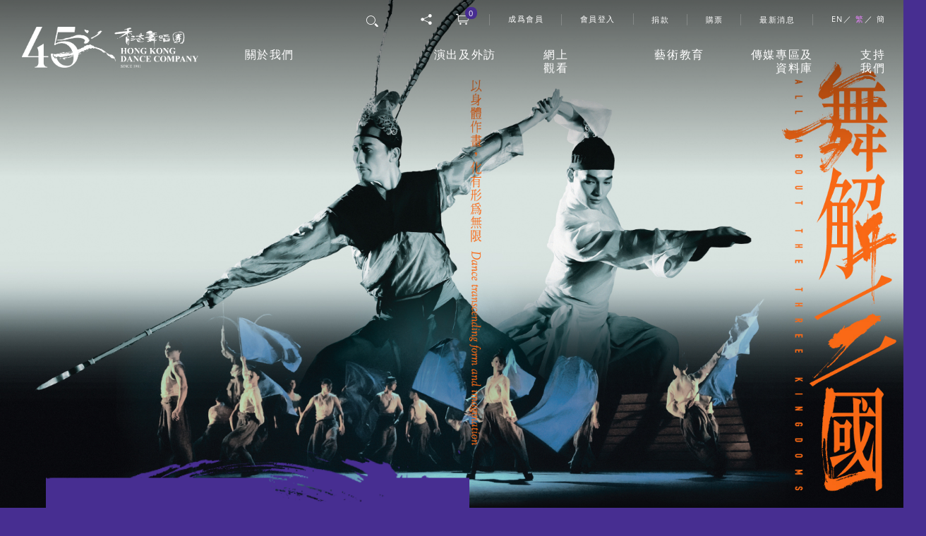

--- FILE ---
content_type: text/html; charset=UTF-8
request_url: https://www.hkdance.com/zh-hant/performance/%E3%80%8A%E8%88%9E%E8%A7%A3%E4%B8%89%E5%9C%8B%E3%80%8B
body_size: 79647
content:
<!DOCTYPE html>
<html lang="zh-hant" dir="ltr" prefix="content: http://purl.org/rss/1.0/modules/content/  dc: http://purl.org/dc/terms/  foaf: http://xmlns.com/foaf/0.1/  og: http://ogp.me/ns#  rdfs: http://www.w3.org/2000/01/rdf-schema#  schema: http://schema.org/  sioc: http://rdfs.org/sioc/ns#  sioct: http://rdfs.org/sioc/types#  skos: http://www.w3.org/2004/02/skos/core#  xsd: http://www.w3.org/2001/XMLSchema# ">
  <head>
    <meta charset="utf-8" />
<link rel="canonical" href="https://www.hkdance.com/zh-hant/performance/%E3%80%8A%E8%88%9E%E8%A7%A3%E4%B8%89%E5%9C%8B%E3%80%8B" />
<meta name="description" content="演出日期及時間 14.6.2024 (五) 晚上 7:4515.6.2024 (六) 下午 3:00此節目只招待六歲或以上人士節目長約75分鐘，不設中場休息" />
<meta name="abstract" content="演出日期及時間 14.6.2024 (五) 晚上 7:4515.6.2024 (六) 下午 3:00此節目只招待六歲或以上人士節目長約75分鐘，不設中場休息" />
<meta property="og:description" content="演出日期及時間 14.6.2024 (五) 晚上 7:4515.6.2024 (六) 下午 3:00此節目只招待六歲或以上人士節目長約75分鐘，不設中場休息" />
<meta property="og:image" content="https://www.hkdance.com/sites/default/files/styles/wide/public/2024-04/HKDC%20Masthead%201920x1080-B.jpg?itok=Qdz4eeJi" />
<meta property="og:image:url" content="https://www.hkdance.com/sites/default/files/styles/wide/public/2024-04/HKDC%20Masthead%201920x1080-B.jpg?itok=Qdz4eeJi" />
<meta property="og:image:secure_url" content="https://www.hkdance.com/sites/default/files/styles/wide/public/2024-04/HKDC%20Masthead%201920x1080-B.jpg?itok=Qdz4eeJi" />
<meta name="Generator" content="Drupal 9 (https://www.drupal.org); Commerce 2" />
<meta name="MobileOptimized" content="width" />
<meta name="HandheldFriendly" content="true" />
<meta name="viewport" content="width=device-width, minimum-scale=1, maximum-scale=1, initial-scale=1, user-scalable=no" />
<meta http-equiv="x-ua-compatible" content="ie=edge" />
<link rel="icon" href="/sites/default/files/favicon.png" type="image/png" />
<link rel="alternate" hreflang="en" href="https://www.hkdance.com/en/performance/all-about-three-kingdoms" />
<link rel="alternate" hreflang="zh-hant" href="https://www.hkdance.com/zh-hant/performance/%E3%80%8A%E8%88%9E%E8%A7%A3%E4%B8%89%E5%9C%8B%E3%80%8B" />
<link rel="alternate" hreflang="zh-hans" href="https://www.hkdance.com/zh-hans/performance/%E3%80%8A%E8%88%9E%E8%A7%A3%E4%B8%89%E5%9B%BD%E3%80%8B" />

    <title>《舞解三國》 | 香港舞蹈團</title>
    <link rel="apple-touch-icon" href="/themes/custom/hkdance/images/apple-icon-72x72.png" />
    <link rel="apple-touch-icon" sizes="180x180" href="/themes/custom/hkdance/images/apple-icon-180x180.png">
    <script>
      var tag = document.createElement('script');
      tag.src = "https://www.youtube.com/iframe_api";
      var firstScriptTag = document.getElementsByTagName('script')[0];
      firstScriptTag.parentNode.insertBefore(tag, firstScriptTag);
    </script>
    <link rel="stylesheet" media="all" href="/modules/contrib/commerce/modules/cart/css/commerce_cart.layout.css?t6zm5c" />
<link rel="stylesheet" media="all" href="/core/modules/system/css/components/ajax-progress.module.css?t6zm5c" />
<link rel="stylesheet" media="all" href="/core/modules/system/css/components/align.module.css?t6zm5c" />
<link rel="stylesheet" media="all" href="/core/modules/system/css/components/autocomplete-loading.module.css?t6zm5c" />
<link rel="stylesheet" media="all" href="/core/modules/system/css/components/fieldgroup.module.css?t6zm5c" />
<link rel="stylesheet" media="all" href="/core/modules/system/css/components/container-inline.module.css?t6zm5c" />
<link rel="stylesheet" media="all" href="/core/modules/system/css/components/clearfix.module.css?t6zm5c" />
<link rel="stylesheet" media="all" href="/core/modules/system/css/components/details.module.css?t6zm5c" />
<link rel="stylesheet" media="all" href="/core/modules/system/css/components/hidden.module.css?t6zm5c" />
<link rel="stylesheet" media="all" href="/core/modules/system/css/components/item-list.module.css?t6zm5c" />
<link rel="stylesheet" media="all" href="/core/modules/system/css/components/js.module.css?t6zm5c" />
<link rel="stylesheet" media="all" href="/core/modules/system/css/components/nowrap.module.css?t6zm5c" />
<link rel="stylesheet" media="all" href="/core/modules/system/css/components/position-container.module.css?t6zm5c" />
<link rel="stylesheet" media="all" href="/core/modules/system/css/components/progress.module.css?t6zm5c" />
<link rel="stylesheet" media="all" href="/core/modules/system/css/components/reset-appearance.module.css?t6zm5c" />
<link rel="stylesheet" media="all" href="/core/modules/system/css/components/resize.module.css?t6zm5c" />
<link rel="stylesheet" media="all" href="/core/modules/system/css/components/sticky-header.module.css?t6zm5c" />
<link rel="stylesheet" media="all" href="/core/modules/system/css/components/system-status-counter.css?t6zm5c" />
<link rel="stylesheet" media="all" href="/core/modules/system/css/components/system-status-report-counters.css?t6zm5c" />
<link rel="stylesheet" media="all" href="/core/modules/system/css/components/system-status-report-general-info.css?t6zm5c" />
<link rel="stylesheet" media="all" href="/core/modules/system/css/components/tabledrag.module.css?t6zm5c" />
<link rel="stylesheet" media="all" href="/core/modules/system/css/components/tablesort.module.css?t6zm5c" />
<link rel="stylesheet" media="all" href="/core/modules/system/css/components/tree-child.module.css?t6zm5c" />
<link rel="stylesheet" media="all" href="/core/modules/views/css/views.module.css?t6zm5c" />
<link rel="stylesheet" media="all" href="/modules/contrib/webform/css/webform.form.css?t6zm5c" />
<link rel="stylesheet" media="all" href="/modules/contrib/webform/css/webform.element.details.toggle.css?t6zm5c" />
<link rel="stylesheet" media="all" href="/modules/contrib/webform/css/webform.element.message.css?t6zm5c" />
<link rel="stylesheet" media="all" href="/modules/custom/custom_global_js_css/assets/global/css/styles.css?t6zm5c" />
<link rel="stylesheet" media="all" href="/modules/custom/custom_verification/assets/global/css/custom-account-veri.css?t6zm5c" />
<link rel="stylesheet" media="all" href="/modules/custom/utools/css/utools.css?t6zm5c" />
<link rel="stylesheet" media="all" href="/modules/custom/matrix/css/matrix.css?t6zm5c" />
<link rel="stylesheet" media="all" href="/modules/custom/matrix_user/css/style.css?t6zm5c" />
<link rel="stylesheet" media="all" href="/modules/contrib/paragraphs/css/paragraphs.unpublished.css?t6zm5c" />
<link rel="stylesheet" media="all" href="/modules/contrib/commerce/modules/cart/css/commerce_cart.theme.css?t6zm5c" />
<link rel="stylesheet" media="all" href="/modules/contrib/webform/css/webform.ajax.css?t6zm5c" />
<link rel="stylesheet" media="all" href="/themes/contrib/bootstrap_barrio/css/components/node.css?t6zm5c" />
<link rel="stylesheet" media="all" href="/themes/custom/hkdance/css/vendor.css?t6zm5c" />
<link rel="stylesheet" media="all" href="/themes/custom/hkdance/css/style.css?t6zm5c" />
<link rel="stylesheet" media="all" href="/themes/custom/hkdance/css/custom.css?t6zm5c" />
<link rel="stylesheet" media="all" href="/themes/contrib/bootstrap_barrio/css/colors/messages/messages-light.css?t6zm5c" />
<link rel="stylesheet" media="all" href="/themes/contrib/gin/dist/css/components/ajax.css?t6zm5c" />

    
    <!-- Global site tag (gtag.js) - Google Analytics -->
    <script async src="https://www.googletagmanager.com/gtag/js?id=UA-65436423-1"></script>
    <script>
      window.dataLayer = window.dataLayer || [];
      function gtag(){dataLayer.push(arguments);}
      gtag('js', new Date());

      gtag('config', 'UA-65436423-1');
    </script>

    <!-- Google Tag Manager -->
    <script>(function(w,d,s,l,i){w[l]=w[l]||[];w[l].push({'gtm.start':
          new Date().getTime(),event:'gtm.js'});var f=d.getElementsByTagName(s)[0],
        j=d.createElement(s),dl=l!='dataLayer'?'&l='+l:'';j.async=true;j.src=
        'https://www.googletagmanager.com/gtm.js?id='+i+dl;f.parentNode.insertBefore(j,f);
      })(window,document,'script','dataLayer','GTM-TL3PT48');</script>
    <!-- End Google Tag Manager -->
    <!-- Google Tag Manager -->
    <script>(function(w,d,s,l,i){w[l]=w[l]||[];w[l].push({'gtm.start':
          new Date().getTime(),event:'gtm.js'});var f=d.getElementsByTagName(s)[0],
        j=d.createElement(s),dl=l!='dataLayer'?'&l='+l:'';j.async=true;j.src=
        'https://www.googletagmanager.com/gtm.js?id='+i+dl;f.parentNode.insertBefore(j,f);
      })(window,document,'script','dataLayer','GTM-W8DXTL5');</script>
    <!-- End Google Tag Manager -->

      </head>
  <body class="user-0 role-anonymous page-node-356 layout-no-sidebars has-featured-top theme-default path-node node--type-performance">
  <!-- Google Tag Manager (noscript) -->
  <noscript><iframe src="https://www.googletagmanager.com/ns.html?id=GTM-TL3PT48" height="0" width="0" style="display:none;visibility:hidden"></iframe></noscript>
  <!-- End Google Tag Manager (noscript) -->
  <!-- Google Tag Manager (noscript) -->
  <noscript><iframe src="https://www.googletagmanager.com/ns.html?id=GTM-W8DXTL5" height="0" width="0" style="display:none;visibility:hidden"></iframe></noscript>
  <!-- End Google Tag Manager (noscript) -->

  <a href="#main-content" class="visually-hidden focusable skip-link">
      移至主內容
    </a>
    
      <div class="dialog-off-canvas-main-canvas" data-off-canvas-main-canvas>
    <header id="site-header" class="site-header" role="banner" aria-label="Site header">
  <div class="header-overlay"></div>
  <div class="header-container">
          <div class="site-logo" id="site-logo">
            <a href="/zh-hant" title="首頁" rel="home">
          <img src="/themes/custom/hkdance/images/common/logo-light.png" alt="首頁" class="img-fluid d-inline-block align-top" />
        <span class="ml-2 d-none d-md-inline"></span>
  </a>


        </div>
        <!-- desktop nav -->
        <nav class="site-nav" id="site-nav">
          <div class="top-nav" id="site-top-nav">
            
              <section class="row region region-secondary-menu">
    <div id="block-share" class="block block-block-content block-block-contenta887620e-9e38-4977-947c-65590292f994">
  
    
      <div class="content">
      
            <div class="clearfix text-formatted field field--name-body field--type-text-with-summary field--label-hidden field__item"><div class="block-old-website">
    <a id="btn-global-search" href="/zh-hant/search/global">搜尋</a>
</div>
<div class="js-sharing-dropdown sharing-dropwon">
    <a href="#" target="_self" class="link-item sharing-dropdown-btn"><span class="icon-share"></span></a>
    <div class="share-list">
        <button type="button" class="share-list-btn share-fb" data-sharer="facebook" data-url="#" data-title="Homepage"><span class="icon-facebook"></span><span class="text">Facebook</span></button>
        <button type="button" class="share-list-btn share-linkedin" data-sharer="linkedin" data-url="#" data-title="Homepage"><span class="icon-linkedin"></span><span class="text">Linkedin</span></button>
        <button type="button" class="share-list-btn share-whatsapp" data-sharer="whatsapp" data-url="#" data-title="Homepage"><span class="icon-whatsapp"></span><span class="text">Whatsapp</span></button>
        <button type="button" class="share-list-btn share-email" data-sharer="email" data-url="#" data-title="Homepage"><span class="icon-mail"></span><span class="text">Email</span></button>
    </div>
</div></div>
      
    </div>
  </div>
<div id="block-cart" class="block block-commerce-cart">
  
    
      <div class="content">
      <div class="cart--cart-block">
  <div class="cart-block--summary">
    <a class="cart-block--link__expand link-item" href="/zh-hant/cart">
      <span class="icon-cart cart-block--summary__icon"><img src="/modules/contrib/commerce/icons/ffffff/cart.png" alt="Shopping cart" typeof="foaf:Image" />
</span>
      <span class="cart-block--summary__count">0</span>
    </a>
  </div>
  </div>

    </div>
  </div>
<div id="block-popupregistrationselection" class="block block-block-content block-block-contenta639b986-a2c9-456a-bed6-dd2992c2f59c">
  
    
      <div class="content">
      
            <div class="clearfix text-formatted field field--name-body field--type-text-with-summary field--label-hidden field__item"><a class="link-item" data-toggle="modal" data-target="#pnl-registration-buttons">成爲會員</a></div>
      
    </div>
  </div>
<nav role="navigation" aria-labelledby="block-hkdance-account-menu-menu" id="block-hkdance-account-menu" class="block block-menu navigation menu--account">
            
  <h2 class="sr-only" id="block-hkdance-account-menu-menu">User account menu</h2>
  

        
              <div block="block-hkdance-account-menu" class="clearfix nav">
                      <a href="/zh-hant/user/login" class="nav-link nav-link--zh-hant-user-login" data-drupal-link-system-path="user/login">會員登入</a>
            </div>
      


  </nav>
<div id="block-featuredlinks" class="nav-list block block-block-content block-block-contentedc224dd-190a-4d08-bf94-70921887a10f">
  
    
      <div class="content">
      
            <div class="clearfix text-formatted field field--name-body field--type-text-with-summary field--label-hidden field__item"><div class="nav-list">
<a href="/zh-hant/form/donation" class="nav-link">捐款</a>
<a href="/zh-hant/最新上演" class="nav-link">購票</a>
<a href="/zh-hant/news" class="nav-link">最新消息</a>
</div></div>
      
    </div>
  </div>
<div class="language-switcher-language-url block block-language block-language-blocklanguage-content" id="block-languageswitchercontent" role="navigation">
  
    
      <div class="content">
      

  <nav class="links nav links-inline"><span hreflang="en" data-drupal-link-system-path="node/356" class="en nav-link"><a href="/en/performance/all-about-three-kingdoms" class="language-link" hreflang="en" data-drupal-link-system-path="node/356">EN</a></span><span hreflang="zh-hant" data-drupal-link-system-path="node/356" class="zh-hant nav-link is-active"><a href="/zh-hant/performance/%E3%80%8A%E8%88%9E%E8%A7%A3%E4%B8%89%E5%9C%8B%E3%80%8B" class="language-link is-active" hreflang="zh-hant" data-drupal-link-system-path="node/356">繁</a></span><span hreflang="zh-hans" data-drupal-link-system-path="node/356" class="zh-hans nav-link"><a href="/zh-hans/performance/%E3%80%8A%E8%88%9E%E8%A7%A3%E4%B8%89%E5%9B%BD%E3%80%8B" class="language-link" hreflang="zh-hans" data-drupal-link-system-path="node/356">簡</a></span></nav>

    </div>
  </div>

  </section>

                      </div>
          <div class="main-nav" id="site-main-nav">
                            <nav role="navigation" aria-labelledby="block-hkdance-main-menu-menu" id="block-hkdance-main-menu" class="block block-menu navigation menu--main">
            
  <h2 class="sr-only" id="block-hkdance-main-menu-menu">主導覽en</h2>
  

        
              <ul block="block-hkdance-main-menu" region="primary_menu" class="clearfix nav navbar-nav nav-list site-map">
                    <li class="nav-link menu-item--expanded dropdown">
                          <span title="關於我們" class="link-item nav-link-head nav-link-" data-toggle="dropdown" aria-expanded="false" aria-haspopup="true">關於我們</span>
                        <ul class="nav-col-list">
                    <li class="nav-link">
                          <a href="/zh-hant/%E9%A6%99%E6%B8%AF%E8%88%9E%E8%B9%88%E5%9C%98" class="link-item item-sub nav-link--zh-hant-e9a699e6b8afe8889ee8b988e59c98" data-drupal-link-system-path="node/23">香港舞蹈團</a>
              </li>
                <li class="nav-link">
                          <a href="/zh-hant/%E7%8D%8E%E9%A0%85" class="link-item item-sub nav-link--zh-hant-e78d8ee9a085" data-drupal-link-system-path="node/24">獎項</a>
              </li>
                <li class="nav-link">
                          <a href="/zh-hant/%E8%97%9D%E8%A1%93%E5%9C%98%E9%9A%8A" class="link-item item-sub nav-link--zh-hant-e8979de8a193e59c98e99a8a" data-drupal-link-system-path="node/88">藝術團隊</a>
              </li>
                <li class="nav-link">
                          <a href="/zh-hant/%E8%91%A3%E4%BA%8B%E5%B1%80%E3%80%81%E9%A1%A7%E5%95%8F%E5%8F%8A%E8%A1%8C%E6%94%BF%E4%BA%BA%E5%93%A1" class="link-item item-sub nav-link--zh-hant-e891a3e4ba8be5b180e38081e9a1a7e5958fe58f8ae8a18ce694bfe4babae593a1" data-drupal-link-system-path="node/89">董事局、顧問及行政人員</a>
              </li>
                <li class="nav-link">
                          <a href="/zh-hant/%E4%BA%BA%E6%89%8D%E6%8B%9B%E8%81%98" class="link-item item-sub nav-link--zh-hant-e4babae6898de68b9be88198" data-drupal-link-system-path="node/59">人才招聘</a>
              </li>
                <li class="nav-link">
                          <a href="/zh-hant/%E6%8B%9B%E6%A8%99%E5%85%AC%E5%91%8A" class="link-item item-sub nav-link--zh-hant-e68b9be6a899e585ace5918a" data-drupal-link-system-path="node/66">招標公告</a>
              </li>
                <li class="nav-link">
                          <a href="/zh-hant/%E8%81%AF%E7%B5%A1%E6%88%91%E5%80%91" title="Contact Us" class="link-item item-sub nav-link--zh-hant-e881afe7b5a1e68891e58091" data-drupal-link-system-path="node/17">聯絡我們</a>
              </li>
        </ul>
  
              </li>
                <li class="nav-link menu-item--expanded dropdown">
                          <span title="演出及外访" class="link-item nav-link-head nav-link-" data-toggle="dropdown" aria-expanded="false" aria-haspopup="true">演出及外訪</span>
                        <ul class="nav-col-list">
                    <li class="nav-link">
                          <a href="/zh-hant/%E8%88%9E%E5%AD%A3%E5%A5%97%E7%A5%A8" class="link-item item-sub nav-link--zh-hant-e8889ee5ada3e5a597e7a5a8" data-drupal-link-system-path="node/476">25/26年度舞季</a>
              </li>
                <li class="nav-link">
                          <a href="/zh-hant/%E6%9C%80%E6%96%B0%E4%B8%8A%E6%BC%94" class="link-item item-sub nav-link--zh-hant-e69c80e696b0e4b88ae6bc94" data-drupal-link-system-path="node/67">最新上演</a>
              </li>
                <li class="nav-link">
                          <a href="/zh-hant/%E5%BB%B6%E4%BC%B8%E6%B4%BB%E5%8B%95" class="link-item item-sub nav-link--zh-hant-e5bbb6e4bcb8e6b4bbe58b95" data-drupal-link-system-path="node/68">延伸活動</a>
              </li>
                <li class="nav-link">
                          <a href="/zh-hant/%E5%A4%96%E8%A8%AA-%E5%85%A8%E9%83%A8" class="link-item item-sub nav-link--zh-hant-e5a496e8a8aa-e585a8e983a8" data-drupal-link-system-path="node/297">外訪</a>
              </li>
                <li class="nav-link">
                          <a href="/zh-hant/%E7%89%B9%E5%88%A5%E9%A0%85%E7%9B%AE%E5%8F%8A%E5%85%AB%E6%A8%93%E5%B9%B3%E5%8F%B0" class="link-item item-sub nav-link--zh-hant-e789b9e588a5e9a085e79baee58f8ae585abe6a893e5b9b3e58fb0" data-drupal-link-system-path="node/159">特別項目及八樓平台</a>
              </li>
                <li class="nav-link">
                          <a href="/zh-hant/%E6%BC%94%E5%87%BA%E5%8F%8A%E6%B4%BB%E5%8B%95%E5%9B%9E%E9%A1%A7" class="link-item item-sub nav-link--zh-hant-e6bc94e587bae58f8ae6b4bbe58b95e59b9ee9a1a7" data-drupal-link-system-path="node/78">演出及活動回顧</a>
              </li>
                <li class="nav-link">
                          <a href="/zh-hant/%E3%80%8A%E9%87%8D%E7%94%9F%EF%BC%8E%E9%81%94%E5%A2%83%E3%80%8B2324%E8%88%9E%E5%AD%A3%E6%9C%9F%E9%96%93%E9%99%90%E5%AE%9A%E8%97%9D%E8%A1%93%E5%B1%95%E6%BC%94" class="link-item item-sub nav-link--zh-hant-e3808ae9878de7949fefbc8ee98194e5a283e3808b2324e8889ee5ada3e69c9fe99693e99990e5ae9ae8979de8a193e5b195e6bc94" data-drupal-link-system-path="node/366">期間限定藝術展演</a>
              </li>
                <li class="nav-link">
                          <a href="/zh-hant/%E7%89%B9%E5%88%A5%E4%BC%81%E5%8A%83%E8%A6%96%E8%A6%BA%E7%89%87" class="link-item item-sub nav-link--zh-hant-e789b9e588a5e4bc81e58a83e8a696e8a6bae78987" data-drupal-link-system-path="node/344">特別企劃視覺片</a>
              </li>
                <li class="nav-link">
                          <a href="/zh-hant/ArtsTech" class="link-item item-sub nav-link--zh-hant-artstech" data-drupal-link-system-path="node/446">舞動《風雲》：港漫 ╳ 舞蹈 ╳ 光影體驗</a>
              </li>
        </ul>
  
              </li>
                <li class="nav-link menu-item--expanded dropdown">
                          <span title="網上觀看" class="link-item nav-link-head nav-link-" data-toggle="dropdown" aria-expanded="false" aria-haspopup="true">網上觀看</span>
                        <ul class="nav-col-list">
                    <li class="nav-link">
                          <a href="/zh-hant/%E7%B6%B2%E4%B8%8A%E7%AF%80%E7%9B%AE" class="link-item item-sub nav-link--zh-hant-e7b6b2e4b88ae7af80e79bae" data-drupal-link-system-path="node/30">網上節目</a>
              </li>
                <li class="nav-link">
                          <a href="/zh-hant/%E8%A7%80%E5%BD%B1%E5%AE%A4" class="link-item item-sub nav-link--zh-hant-e8a780e5bdb1e5aea4" data-drupal-link-system-path="node/32">觀影室</a>
              </li>
        </ul>
  
              </li>
                <li class="nav-link menu-item--expanded dropdown">
                          <span title="藝術教育" class="link-item nav-link-head nav-link-" data-toggle="dropdown" aria-expanded="false" aria-haspopup="true">藝術教育</span>
                        <ul class="nav-col-list">
                    <li class="nav-link">
                          <a href="/zh-hant/ArtSpace" class="link-item item-sub nav-link--zh-hant-artspace" data-drupal-link-system-path="node/431">「香港舞蹈團藝術空間」</a>
              </li>
                <li class="nav-link">
                          <a href="/zh-hant/%E5%85%92%E7%AB%A5%E5%8F%8A%E5%B0%91%E5%B9%B4%E8%AA%B2%E7%A8%8B" class="link-item item-sub nav-link--zh-hant-e58592e7aba5e58f8ae5b091e5b9b4e8aab2e7a88b" data-drupal-link-system-path="node/70">兒童及少年課程</a>
              </li>
                <li class="nav-link">
                          <a href="/zh-hant/%E6%88%90%E4%BA%BA%E8%AA%B2%E7%A8%8B" class="link-item item-sub nav-link--zh-hant-e68890e4babae8aab2e7a88b" data-drupal-link-system-path="node/34">成人課程</a>
              </li>
                <li class="nav-link">
                          <a href="/zh-hant/%E5%AD%B8%E6%A0%A1%E5%8F%8A%E7%A4%BE%E5%8D%80" class="link-item item-sub nav-link--zh-hant-e5adb8e6a0a1e58f8ae7a4bee58d80" data-drupal-link-system-path="node/35">學校及社區</a>
              </li>
                <li class="nav-link">
                          <a href="/zh-hant/teaching-team" class="link-item item-sub nav-link--zh-hant-teaching-team" data-drupal-link-system-path="teaching-team">教學團隊</a>
              </li>
        </ul>
  
              </li>
                <li class="nav-link menu-item--expanded dropdown">
                          <span title="傳媒專區及資料庫" class="link-item nav-link-head nav-link-" data-toggle="dropdown" aria-expanded="false" aria-haspopup="true">傳媒專區及資料庫</span>
                        <ul class="nav-col-list">
                    <li class="nav-link">
                          <a href="/zh-hant/%E5%A0%B1%E5%B0%8E%E6%91%98%E8%A6%8124/25%E8%88%9E%E5%AD%A3" class="link-item item-sub nav-link--zh-hant-e5a0b1e5b08ee69198e8a68124-25e8889ee5ada3" data-drupal-link-system-path="node/403">報導摘要</a>
              </li>
                <li class="nav-link">
                          <a href="/zh-hant/news" class="link-item item-sub nav-link--zh-hant-news" data-drupal-link-system-path="news">新聞稿</a>
              </li>
                <li class="nav-link">
                          <a href="/zh-hant/%E7%8F%8D%E8%B2%B4%E5%9B%9E%E6%86%B6" class="link-item item-sub nav-link--zh-hant-e78f8de8b2b4e59b9ee686b6" data-drupal-link-system-path="node/39">珍貴回憶</a>
              </li>
                <li class="nav-link">
                          <a href="/zh-hant/publications" class="link-item item-sub nav-link--zh-hant-publications" data-drupal-link-system-path="publications">刊物</a>
              </li>
        </ul>
  
              </li>
                <li class="nav-link menu-item--expanded dropdown">
                          <span title="支持我們" class="link-item nav-link-head nav-link-" data-toggle="dropdown" aria-expanded="false" aria-haspopup="true">支持我們</span>
                        <ul class="nav-col-list">
                    <li class="nav-link">
                          <a href="/zh-hant/%E6%8D%90%E6%AC%BE" class="link-item item-sub nav-link--zh-hant-e68d90e6acbe" data-drupal-link-system-path="node/42">捐款</a>
              </li>
                <li class="nav-link">
                          <a href="/zh-hant/%E8%B4%8A%E5%8A%A9" class="link-item item-sub nav-link--zh-hant-e8b48ae58aa9" data-drupal-link-system-path="node/41">贊助</a>
              </li>
                <li class="nav-link">
                          <a href="/zh-hant/%E5%90%88%E4%BD%9C%E4%BC%99%E4%BC%B4" class="link-item item-sub nav-link--zh-hant-e59088e4bd9ce4bc99e4bcb4" data-drupal-link-system-path="node/43">合作伙伴</a>
              </li>
                <li class="nav-link">
                          <a href="/zh-hant/%E6%88%90%E7%82%BA%E6%9C%83%E5%93%A1" class="link-item item-sub nav-link--zh-hant-e68890e782bae69c83e593a1" data-drupal-link-system-path="node/280">成為會員</a>
              </li>
                <li class="nav-link">
                          <a href="/zh-hant/%E9%B3%B4%E8%AC%9D" class="link-item item-sub nav-link--zh-hant-e9b3b4e8ac9d" data-drupal-link-system-path="node/45">鳴謝</a>
              </li>
                <li class="nav-link">
                          <a href="/zh-hant/%E7%B4%80%E5%BF%B5%E5%93%81" class="link-item item-sub nav-link--zh-hant-e7b480e5bfb5e59381" data-drupal-link-system-path="node/150">紀念品</a>
              </li>
        </ul>
  
              </li>
        </ul>
  



<div class="views-element-container"><div class="view view-latest-news-header view-id-latest_news_header view-display-id-block_1 js-view-dom-id-3177fcdf3c37c9725ed98acf06fc99a65fff41fde5e622beebeb0f56ac0ccb05">
  
    
      <div class="view-header">
      <div class="nav-promo-title h" id="nav-promo-title">最新消息</div>
    </div>
      
      <div class="view-content">
      <div class="nav-promo">
  
  <ul class="nav-list">

          <li class="nav-link"><a href="/zh-hant/news/%E9%A6%99%E6%B8%AF%E8%88%9E%E8%B9%88%E5%9C%9845%E5%91%A8%E5%B9%B4%E8%AA%8C%E6%85%B6%E5%91%88%E7%8D%BB%E8%B7%A8%E7%95%8C%E6%96%B0%E4%BD%9C-%E5%A4%A7%E8%8F%AF%E7%B9%BC%E9%A1%AF%E5%91%88%E7%8D%BB%E4%B9%8B%E5%A4%A7%E5%9E%8B%E8%88%9E%E5%8A%87%E3%80%8A%E6%AD%A6%E9%81%93%E3%80%8B%E2%80%94%E2%80%94-%E6%9D%8E%E5%B0%8F%E9%BE%8D%E7%9A%84%E6%9C%89%E6%B3%95%E8%88%87%E7%84%A1%E9%99%90" class="img-zoom box-16-9" target="_self" title="香港舞蹈團45周年誌慶呈獻跨界新作 大華繼顯呈獻之大型舞劇《武道》—— 李小龍的有法與無限">
  <div>
  
  
  <div class="field field--name-field-media-image field--type-image field--label-visually_hidden">
    <div class="field__label visually-hidden">圖片</div>
              <div class="field__item">  <img src="/sites/default/files/styles/thumbnail_16_9/public/2025-10/1_%E6%AD%A6%E9%81%93_Masthead_1920x1080.jpg?itok=Vn7JcXTA" width="560" height="316" alt="KFA banner" loading="lazy" typeof="Image" class="image-style-thumbnail-16-9" />


</div>
          </div>

</div>

</a></li>
          <li class="nav-link"><a href="/zh-hant/news/%E6%8B%9B%E5%95%86%E5%B1%80%E6%85%88%E5%96%84%E5%9F%BA%E9%87%91%E6%9C%83%E5%91%88%E7%8D%BB-%E5%BE%97%E7%8D%8E%E9%9D%9E%E9%81%BA%E5%A4%A7%E5%9E%8B%E8%88%9E%E8%B9%88%E8%A9%A9%E3%80%8A%E5%BB%BF%E5%9B%9B%E7%AF%80%E6%B0%A3%E3%80%8B-%E9%A6%99%E6%B8%AF%E8%BC%89%E8%AD%BD%E9%87%8D%E6%BC%94%E4%B8%A6%E8%B5%B4%E9%9F%93%E5%9C%8B%E5%B7%A1%E6%BC%94" class="img-zoom box-16-9" target="_self" title="招商局慈善基金會呈獻 得獎非遺大型舞蹈詩《廿四節氣》 香港載譽重演並赴韓國巡演">
  <div>
  
  
  <div class="field field--name-field-media-image field--type-image field--label-visually_hidden">
    <div class="field__label visually-hidden">圖片</div>
              <div class="field__item">  <img src="/sites/default/files/styles/thumbnail_16_9/public/2025-09/2_%E5%BB%BF%E5%9B%9B%E7%AF%80%E6%B0%A3_Masthead_1920x1080_noLogo_v3.jpg?itok=N-_peiW0" width="560" height="316" alt="24 new" loading="lazy" typeof="Image" class="image-style-thumbnail-16-9" />


</div>
          </div>

</div>

</a></li>
    
  </ul>

</div>

    </div>
  
          </div>
</div>


<!-- mobile nav -->
<div class="site-nav-mb" id="site-nav-mb">
  <div class="top-nav-mb">
    <div class="top-nav-link">
      <div class="btn-nav-mb" id="btn-nav-mb"><span></span></div>
    </div>  
  </div>
  <div class="main-nav-mb" id="site-main-nav-mb">
    <div class="nav-content">


      <div  id="mb-nav-header" class="nav-section nav-row border-bottom-white">
        <div id="user-account-box">

        </div>
      </div>

      <ul class="nav-section nav-list accordion-list">
  

          <li class="nav-link">
                          <a class="link-item nav-link-head js-link-prevent">關於我們</a>
                  <ul class="nav-col-list">
    

          <li class="nav-link">
                          <a href="/zh-hant/%E9%A6%99%E6%B8%AF%E8%88%9E%E8%B9%88%E5%9C%98" class="link-item item-sub" data-drupal-link-system-path="node/23">香港舞蹈團</a>
                
      </li>
          <li class="nav-link">
                          <a href="/zh-hant/%E7%8D%8E%E9%A0%85" class="link-item item-sub" data-drupal-link-system-path="node/24">獎項</a>
                
      </li>
          <li class="nav-link">
                          <a href="/zh-hant/%E8%97%9D%E8%A1%93%E5%9C%98%E9%9A%8A" class="link-item item-sub" data-drupal-link-system-path="node/88">藝術團隊</a>
                
      </li>
          <li class="nav-link">
                          <a href="/zh-hant/%E8%91%A3%E4%BA%8B%E5%B1%80%E3%80%81%E9%A1%A7%E5%95%8F%E5%8F%8A%E8%A1%8C%E6%94%BF%E4%BA%BA%E5%93%A1" class="link-item item-sub" data-drupal-link-system-path="node/89">董事局、顧問及行政人員</a>
                
      </li>
          <li class="nav-link">
                          <a href="/zh-hant/%E4%BA%BA%E6%89%8D%E6%8B%9B%E8%81%98" class="link-item item-sub" data-drupal-link-system-path="node/59">人才招聘</a>
                
      </li>
          <li class="nav-link">
                          <a href="/zh-hant/%E6%8B%9B%E6%A8%99%E5%85%AC%E5%91%8A" class="link-item item-sub" data-drupal-link-system-path="node/66">招標公告</a>
                
      </li>
          <li class="nav-link">
                          <a href="/zh-hant/%E8%81%AF%E7%B5%A1%E6%88%91%E5%80%91" title="Contact Us" class="link-item item-sub" data-drupal-link-system-path="node/17">聯絡我們</a>
                
      </li>
    
  </ul>

      </li>
          <li class="nav-link">
                          <a class="link-item nav-link-head js-link-prevent">演出及外訪</a>
                  <ul class="nav-col-list">
    

          <li class="nav-link">
                          <a href="/zh-hant/%E8%88%9E%E5%AD%A3%E5%A5%97%E7%A5%A8" class="link-item item-sub" data-drupal-link-system-path="node/476">25/26年度舞季</a>
                
      </li>
          <li class="nav-link">
                          <a href="/zh-hant/%E6%9C%80%E6%96%B0%E4%B8%8A%E6%BC%94" class="link-item item-sub" data-drupal-link-system-path="node/67">最新上演</a>
                
      </li>
          <li class="nav-link">
                          <a href="/zh-hant/%E5%BB%B6%E4%BC%B8%E6%B4%BB%E5%8B%95" class="link-item item-sub" data-drupal-link-system-path="node/68">延伸活動</a>
                
      </li>
          <li class="nav-link">
                          <a href="/zh-hant/%E5%A4%96%E8%A8%AA-%E5%85%A8%E9%83%A8" class="link-item item-sub" data-drupal-link-system-path="node/297">外訪</a>
                
      </li>
          <li class="nav-link">
                          <a href="/zh-hant/%E7%89%B9%E5%88%A5%E9%A0%85%E7%9B%AE%E5%8F%8A%E5%85%AB%E6%A8%93%E5%B9%B3%E5%8F%B0" class="link-item item-sub" data-drupal-link-system-path="node/159">特別項目及八樓平台</a>
                
      </li>
          <li class="nav-link">
                          <a href="/zh-hant/%E6%BC%94%E5%87%BA%E5%8F%8A%E6%B4%BB%E5%8B%95%E5%9B%9E%E9%A1%A7" class="link-item item-sub" data-drupal-link-system-path="node/78">演出及活動回顧</a>
                
      </li>
          <li class="nav-link">
                          <a href="/zh-hant/%E3%80%8A%E9%87%8D%E7%94%9F%EF%BC%8E%E9%81%94%E5%A2%83%E3%80%8B2324%E8%88%9E%E5%AD%A3%E6%9C%9F%E9%96%93%E9%99%90%E5%AE%9A%E8%97%9D%E8%A1%93%E5%B1%95%E6%BC%94" class="link-item item-sub" data-drupal-link-system-path="node/366">期間限定藝術展演</a>
                
      </li>
          <li class="nav-link">
                          <a href="/zh-hant/%E7%89%B9%E5%88%A5%E4%BC%81%E5%8A%83%E8%A6%96%E8%A6%BA%E7%89%87" class="link-item item-sub" data-drupal-link-system-path="node/344">特別企劃視覺片</a>
                
      </li>
          <li class="nav-link">
                          <a href="/zh-hant/ArtsTech" class="link-item item-sub" data-drupal-link-system-path="node/446">舞動《風雲》：港漫 ╳ 舞蹈 ╳ 光影體驗</a>
                
      </li>
    
  </ul>

      </li>
          <li class="nav-link">
                          <a class="link-item nav-link-head js-link-prevent">網上觀看</a>
                  <ul class="nav-col-list">
    

          <li class="nav-link">
                          <a href="/zh-hant/%E7%B6%B2%E4%B8%8A%E7%AF%80%E7%9B%AE" class="link-item item-sub" data-drupal-link-system-path="node/30">網上節目</a>
                
      </li>
          <li class="nav-link">
                          <a href="/zh-hant/%E8%A7%80%E5%BD%B1%E5%AE%A4" class="link-item item-sub" data-drupal-link-system-path="node/32">觀影室</a>
                
      </li>
    
  </ul>

      </li>
          <li class="nav-link">
                          <a class="link-item nav-link-head js-link-prevent">藝術教育</a>
                  <ul class="nav-col-list">
    

          <li class="nav-link">
                          <a href="/zh-hant/ArtSpace" class="link-item item-sub" data-drupal-link-system-path="node/431">「香港舞蹈團藝術空間」</a>
                
      </li>
          <li class="nav-link">
                          <a href="/zh-hant/%E5%85%92%E7%AB%A5%E5%8F%8A%E5%B0%91%E5%B9%B4%E8%AA%B2%E7%A8%8B" class="link-item item-sub" data-drupal-link-system-path="node/70">兒童及少年課程</a>
                
      </li>
          <li class="nav-link">
                          <a href="/zh-hant/%E6%88%90%E4%BA%BA%E8%AA%B2%E7%A8%8B" class="link-item item-sub" data-drupal-link-system-path="node/34">成人課程</a>
                
      </li>
          <li class="nav-link">
                          <a href="/zh-hant/%E5%AD%B8%E6%A0%A1%E5%8F%8A%E7%A4%BE%E5%8D%80" class="link-item item-sub" data-drupal-link-system-path="node/35">學校及社區</a>
                
      </li>
          <li class="nav-link">
                          <a href="/zh-hant/teaching-team" class="link-item item-sub" data-drupal-link-system-path="teaching-team">教學團隊</a>
                
      </li>
    
  </ul>

      </li>
          <li class="nav-link">
                          <a class="link-item nav-link-head js-link-prevent">傳媒專區及資料庫</a>
                  <ul class="nav-col-list">
    

          <li class="nav-link">
                          <a href="/zh-hant/%E5%A0%B1%E5%B0%8E%E6%91%98%E8%A6%8124/25%E8%88%9E%E5%AD%A3" class="link-item item-sub" data-drupal-link-system-path="node/403">報導摘要</a>
                
      </li>
          <li class="nav-link">
                          <a href="/zh-hant/news" class="link-item item-sub" data-drupal-link-system-path="news">新聞稿</a>
                
      </li>
          <li class="nav-link">
                          <a href="/zh-hant/%E7%8F%8D%E8%B2%B4%E5%9B%9E%E6%86%B6" class="link-item item-sub" data-drupal-link-system-path="node/39">珍貴回憶</a>
                
      </li>
          <li class="nav-link">
                          <a href="/zh-hant/publications" class="link-item item-sub" data-drupal-link-system-path="publications">刊物</a>
                
      </li>
    
  </ul>

      </li>
          <li class="nav-link">
                          <a class="link-item nav-link-head js-link-prevent">支持我們</a>
                  <ul class="nav-col-list">
    

          <li class="nav-link">
                          <a href="/zh-hant/%E6%8D%90%E6%AC%BE" class="link-item item-sub" data-drupal-link-system-path="node/42">捐款</a>
                
      </li>
          <li class="nav-link">
                          <a href="/zh-hant/%E8%B4%8A%E5%8A%A9" class="link-item item-sub" data-drupal-link-system-path="node/41">贊助</a>
                
      </li>
          <li class="nav-link">
                          <a href="/zh-hant/%E5%90%88%E4%BD%9C%E4%BC%99%E4%BC%B4" class="link-item item-sub" data-drupal-link-system-path="node/43">合作伙伴</a>
                
      </li>
          <li class="nav-link">
                          <a href="/zh-hant/%E6%88%90%E7%82%BA%E6%9C%83%E5%93%A1" class="link-item item-sub" data-drupal-link-system-path="node/280">成為會員</a>
                
      </li>
          <li class="nav-link">
                          <a href="/zh-hant/%E9%B3%B4%E8%AC%9D" class="link-item item-sub" data-drupal-link-system-path="node/45">鳴謝</a>
                
      </li>
          <li class="nav-link">
                          <a href="/zh-hant/%E7%B4%80%E5%BF%B5%E5%93%81" class="link-item item-sub" data-drupal-link-system-path="node/150">紀念品</a>
                
      </li>
    
  </ul>

      </li>
    
  </ul>


      <div class="nav-section nav-list">
        <div class="nav-link">
          <input type="text" id="nav-search-mb" class="nav-search">
          <a href="https://www.hkdance.com/" target="_self" class="link-item"><span class="icon-search"></span></a>
        </div>
      </div>

    </div>
  </div>
</div>
<!-- END mobile nav -->


  </nav>


                                                </div>
        </nav>
        <!-- END desktop nav -->
    </div>
</header><main class="site-main" id="site-main">  
      <div class="page">
      
                        <div class="featured-top">
            <aside class="featured-top__inner section container clearfix" role="complementary">
                <section class="row region region-featured-top">
    <div data-drupal-messages-fallback class="hidden"></div>

  </section>

            </aside>
          </div>
                    <div class="row row-offcanvas row-offcanvas-left clearfix">        
        <main class="main-content col" id="content" role="main">
            <div id="block-hkdance-content" class="block block-system block-system-main-block">
  
    
      <div class="content">
      

<article data-history-node-id="356" role="article" about="/zh-hant/performance/%E3%80%8A%E8%88%9E%E8%A7%A3%E4%B8%89%E5%9C%8B%E3%80%8B" class="node node--type-performance node--view-mode-full clearfix">
  <header>
    
        
      </header>
  


            <div class="field field--name-field-masthead field--type-entity-reference-revisions field--label-hidden field__item"><div class="paragraph paragraph--type--masthead paragraph--view-mode--default paragraph--id--2879 module masthead float-block js-masthead">
<div class="masthead__visual-placeholder"></div>
<div class="masthead__visual">
  <picture>
    <source media="(max-width: 991px)" srcset="/sites/default/files/2024-04/HKDC%20Masthead%20900x900-B.jpg" width="900" height="900">
    <img src="/sites/default/files/2024-04/HKDC%20Masthead%201920x1080-B.jpg" alt="舞解三國" width="1920" height="1080" class="active">
  </picture>
</div>
<div class="container position-relative">
  <div class="masthead__info">
    <div class="masthead__info-block">
      <span class="block-deco"></span>
      <h1 class="spacing-1">《舞解三國》</h1>
      <p>以身體作畫，化有形為無限</p>
    </div>
  </div>
</div>
</div>
</div>
      <div class="container">
  <div class="event-info" id="event-info-box">
    <div class="event-info__tool">
      <div class="event-info__tool-item">
        <a class="js-copy icon-link" data-type="url" data-toggle="popover" data-placement="top" data-content="已複製">
          <span class="icon-hyperlink"></span>
        </a>
      </div>
            <div class="event-info__tool-item">
                                        <a class="icon-link" title="Add to Calendar" target="_blank" href="https://www.google.com/calendar/render?action=TEMPLATE&amp;text=%E3%80%8A%E8%88%9E%E8%A7%A3%E4%B8%89%E5%9C%8B%E3%80%8B&amp;dates=20240614/20240615&amp;location=%E9%A6%99%E6%B8%AF%E7%90%86%E5%B7%A5%E5%A4%A7%E5%AD%B8%E8%B3%BD%E9%A6%AC%E6%9C%83%E7%B6%9C%E8%97%9D%E9%A4%A8&amp;details=%E4%BB%A5%E8%BA%AB%E9%AB%94%E4%BD%9C%E7%95%AB%EF%BC%8C%E5%8C%96%E6%9C%89%E5%BD%A2%E7%82%BA%E7%84%A1%E9%99%90">
          <span class="icon-calendar"></span>
        </a>
      </div>
            <div class="event-info__tool-item ml-auto ml-md-3 mr-0">
        <a href="https://venue.cityline.com/utsvInternet/PolyU2022/eventDetail?event=45739" target="_blank" title="立即購票" class="btn h lnk-remote-url c-main js-scrollto">立即購票</a>
      </div>
    </div>
    <div class="event-info__data">
              <div class="event-info__data-item">
            <div class="field field--name-field-date-range field--type-daterange field--label-hidden field__item">2024.06.14 - 2024.06.15</div>
      </div>
            <div class="event-info__data-item">
  <div class="field field--name-field-venue field--type-entity-reference field--label-inline">
    <div class="field__label">場地: </div>
          <div class='field__items'>
              <div class="field__item">香港理工大學賽馬會綜藝館</div>
              </div>
      </div>
</div>
      <div class="event-info__data-item">
  <div class="field field--name-field-ticketing field--type-string field--label-inline">
    <div class="field__label">票價: </div>
              <div class="field__item">$50</div>
          </div>
</div>
    </div>
  </div>
</div>

      <div class="field field--name-field-paragraph field--type-entity-reference-revisions field--label-hidden field__items">
              <div class="field__item"><div class="paragraph paragraph--type--columns-two paragraph--view-mode--default paragraph--id--3306 module columns-two-text">
  <div class="container">
  <h4>演出日期及時間</h4>
  <div class="row">
    <div class="col-12 col-md">
      <p>14.6.2024 (五) 晚上 7:45<br>15.6.2024 (六) 下午 3:00</p><p>此節目只招待六歲或以上人士</p><p>節目長約75分鐘，不設中場休息</p>
    </div>
    <div class="col-12 col-md">
      
    </div>
  </div>
  <div class="row">
    <div class="col pt-2">    </div>
  </div></div>
</div>
</div>
              <div class="field__item"><div class="paragraph paragraph--type--columns-two paragraph--view-mode--default paragraph--id--2881 module columns-two-text">
  <div class="container">
  <h4>劇目簡介</h4>
  <div class="row">
    <div class="col-12 col-md">
      <p class="text-align-justify">舞者習「舞」多年，常以豐富多變的身體律動表現傳統之美。古語有云：「獨樂樂，不如眾樂樂」，載譽重演的《舞解三國》將以導賞的視角，透過現場互動及示範各具特色的民族民間舞，包括傣族、苗族、新疆維吾爾族及蒙古舞，深入淺出地教導大家如何「賞析」舞蹈，更會傳授一招半式「舞」功，一同將舞蹈藝術發揚光大。</p><p class="text-align-justify">糅合教育、舞蹈、文學三種元素的導賞舞蹈演出《舞解三國》，將重現以三國故事為脈絡的原創舞劇《三國風流》中多個經典場面，如扣人心弦的「赤壁之戰」、以謀勝敵的「空城計策」、和情深義重的「桃園結義」等，瞬間帶領大家跳進群雄爭霸的時代洪流，感受亂世英雄的灑脫浪漫。</p>
    </div>
    <div class="col-12 col-md">
      
    </div>
  </div>
  <div class="row">
    <div class="col pt-2">    </div>
  </div></div>
</div>
</div>
              <div class="field__item"><div class="paragraph paragraph--type--slider-video paragraph--view-mode--default paragraph--id--3758 module multimedia slider-video">
  <div class="container">
    <div class="slider multimedia__slider">
    <div class="js-slider slider-render swiper" data-content-align="center" data-loop="true" data-theme="light" data-view="1" data-pagination-active="1" data-nav="true">
      <div class="swiper-wrapper">
              <div class="paragraph paragraph--type--slide-video paragraph--view-mode--default paragraph--id--3757 slide-video swiper-slide">
<div class="video-container" data-media="video" data-video-type="youtube" data-video-id="WrKpukPbySU">
  <div class="video-placeholder" style="background-image: url(/sites/default/files/2024-04/HKDC%20video%20thumbnail%201920x1080-A.jpg);">
    <div class="btn i-play js-video-play"></div>
  </div>
  <div class="video-item"></div>
</div>
</div>

            </div>
      <div class="slider-pagination swiper-pagination"></div>
    </div>
    <div class="slider-controller">
      <div class="slider-nav slider-prev"><span class="icon-arrow-left"></span></div>
      <div class="slider-nav slider-next"><span class="icon-arrow-right"></span></div>
    </div>
  </div>
</div>
</div>
</div>
              <div class="field__item">  <div class="paragraph paragraph--type--text paragraph--view-mode--default">
          
            <div class="clearfix text-formatted field field--name-field-long-text field--type-text-long field--label-hidden field__item"><div class="module table-to-column"><div class="container"><h4 class="text-highlight-1 spacing-2 text-center">製作及藝術團隊</h4><div class="table-to-column__row"><div class="table-to-column__col"><dl><dt><p>藝術總監：</p></dt><dd><p>楊雲濤</p></dd></dl><dl><dt><p>藝術統籌：</p></dt><dd><p>黃磊</p></dd></dl><dl><dt><p>音響設計：</p></dt><dd><p>謝大順</p></dd></dl><dl><dt><p>燈光設計：</p></dt><dd><p>陳佩儀</p></dd></dl></div><div class="table-to-column__col"><dl><dt><p>               第一及第二部份:〈形〉、〈意〉</p></dt><dd><p> </p></dd></dl><dl><dt><p>編舞：</p></dt><dd><p>謝茵</p></dd></dl><dl><dt><p>作曲：</p></dt><dd><p>謝大順</p></dd></dl><dl><dt><p>聯合創作及文本整理(2022)：</p></dt><dd><p>鄺麗冰</p></dd></dl><dl><dt><p>形象設計：</p></dt><dd><p>趙婉妏</p></dd></dl><dl><dt><p> </p></dt><dd><p> </p></dd></dl><dl><dt><p>第三部份:〈境〉原創舞劇《三國風流》選段</p></dt><dd><p> </p></dd></dl><dl><dt><p>編舞：</p></dt><dd><p>楊雲濤</p></dd></dl><dl><dt><p>佈景設計：</p></dt><dd><p>曾文通</p></dd></dl><dl><dt><p>服裝設計：</p></dt><dd><p>趙瑞珍</p></dd></dl></div></div></div></div></div>
      
      </div>
</div>
          </div>
  
</article>

    </div>
  </div>


        </main>
                      </div>
    </div>
  </main>
  <div class="featured-bottom">
    <aside class="container clearfix" role="complementary">
        <section class="row region region-featured-bottom-first">
    <div class="views-element-container block block-views block-views-blockrecommended-performances-block-1" id="block-views-block-recommended-performances-block-1">
  
    
      <div class="content">
      <div><div class="swiper-container view view-recommended-performances view-id-recommended_performances view-display-id-block_1 js-view-dom-id-f44bc1ba57e9732afbe263d65a0c474b33a787e280a5fdf07a16f2b3423f8b41">
  
    
      <div class="view-header">
      <h3 class="spacing-2 text-center">更多推薦</h3>
    </div>
      
      <div class="view-content">
      <div class="module">
  <div class="container">
        <div class="slider">
      <div class="js-slider slider-render swiper" data-content-align="center" data-loop="false" data-theme="light"
           data-view="3" data-view-mobile="1.2" data-pagination-active="1">
        <div class="swiper-wrapper">
                                  <div class="swiper-slide"><div class="box-image text-mute with-float-btn">
    <a href="https://www.urbtix.hk/event-detail/14344/" class="btn c-color box-image__float-btn text-center" target="_self" alt="立即購票" title="立即購票">立即購票</a>
    
        <a href="/zh-hant/performance/imprints_tc" class="img-zoom box-16-9" target="_self" title="立即購票">
            <div>
  
  
  <div class="field field--name-field-media-image field--type-image field--label-visually_hidden">
    <div class="field__label visually-hidden">圖片</div>
              <div class="field__item">  <img src="/sites/default/files/styles/thumbnail_16_9/public/2026-01/imprints_website_16-9_new_no%20logo.jpg?itok=cnqebiuy" width="560" height="316" alt="IMPRINTS" loading="lazy" typeof="Image" class="image-style-thumbnail-16-9" />


</div>
          </div>

</div>

        </a>
    
    <div class="img-caption mt-1">
        <span class="caption-head">香港舞蹈團原創選粹《跡》</span>
        <span>以身體銘刻藝術足跡，以舞步見證時代流轉。</span>
    </div>
</div></div>
                                  <div class="swiper-slide"><div class="box-image text-mute with-float-btn">
    <a href="https://www.hkdance.com/zh-hant/performance/%E3%80%8A%E4%B9%8B%E9%96%93-%E2%94%80%E2%94%80-%E5%90%B3%E5%86%A0%E4%B8%AD%E6%B0%B4%E5%A2%A8%E8%A1%8C%E3%80%8B" class="btn c-color box-image__float-btn text-center" target="_self" alt="敬請期待" title="敬請期待">立即購票</a>
    
        <a href="/zh-hant/performance/WGZ_tc" class="img-zoom box-16-9" target="_self" title="敬請期待">
            <div>
  
  
  <div class="field field--name-field-media-image field--type-image field--label-visually_hidden">
    <div class="field__label visually-hidden">圖片</div>
              <div class="field__item">  <img src="/sites/default/files/styles/thumbnail_16_9/public/2025-07/1_Programme_Masterhead_1920x1080_v2_nologo%E5%90%B3%E5%86%A0%E4%B8%AD.jpg?itok=OGEhPN2h" width="560" height="316" alt="《之間 ── 吳冠中水墨行》masthead" loading="lazy" typeof="Image" class="image-style-thumbnail-16-9" />


</div>
          </div>

</div>

        </a>
    
    <div class="img-caption mt-1">
        <span class="caption-head">《之間 ── 吳冠中水墨行》</span>
        <span></span>
    </div>
</div></div>
                                  <div class="swiper-slide"><div class="box-image text-mute with-float-btn">
    <a href="https://www.hkdance.com/zh-hant/performance/%E3%80%8A%E7%86%8A%E8%B2%93%E5%A4%A7%E5%90%8C%E8%90%8C%E3%80%8B" class="btn c-color box-image__float-btn text-center" target="_self" alt="敬請期待" title="敬請期待">立即購票</a>
    
        <a href="/zh-hant/performance/%E3%80%8A%E7%86%8A%E8%B2%93%E5%A4%A7%E5%90%8C%E8%90%8C%E3%80%8B" class="img-zoom box-16-9" target="_self" title="敬請期待">
            <div>
  
  
  <div class="field field--name-field-media-image field--type-image field--label-visually_hidden">
    <div class="field__label visually-hidden">圖片</div>
              <div class="field__item">  <img src="/sites/default/files/styles/thumbnail_16_9/public/2025-07/1_Programme_Masterhead_1920x1080_v2_nologo%E7%86%8A%E8%B2%93%E5%A4%A7%E5%90%8C%E8%90%8C.jpg?itok=0p9WRFTh" width="560" height="316" alt="《熊貓大 同萌》masthead" loading="lazy" typeof="Image" class="image-style-thumbnail-16-9" />


</div>
          </div>

</div>

        </a>
    
    <div class="img-caption mt-1">
        <span class="caption-head">《熊貓大同萌》</span>
        <span></span>
    </div>
</div></div>
                  </div>
        <div class="slider-pagination swiper-pagination"></div>
      </div>
      <div class="slider-controller">
        <div class="slider-nav slider-prev"><span class="icon-arrow-left"></span></div>
        <div class="slider-nav slider-next"><span class="icon-arrow-right"></span></div>
      </div>
    </div>
  </div>
</div>

    </div>
  
          </div>
</div>

    </div>
  </div>

  </section>

      
      
    </aside>
  </div>
<footer class="site-footer">
      <div class="container">
              <div class="site-footer__top clearfix">
            <section class="region region-footer-first">
    <nav role="navigation" aria-labelledby="block-mainnavigation-menu" id="block-mainnavigation" class="block block-menu navigation menu--main">
            
  <h2 class="sr-only" id="block-mainnavigation-menu">Main navigation</h2>
  

        
              <ul block="block-mainnavigation" region="footer_first" class="clearfix nav navbar-nav nav-list site-map">
                    <li class="nav-link menu-item--expanded dropdown">
                          <span title="關於我們" class="link-item nav-link-head nav-link-" data-toggle="dropdown" aria-expanded="false" aria-haspopup="true">關於我們</span>
                        <ul class="nav-col-list">
                    <li class="nav-link">
                          <a href="/zh-hant/%E9%A6%99%E6%B8%AF%E8%88%9E%E8%B9%88%E5%9C%98" class="link-item item-sub nav-link--zh-hant-e9a699e6b8afe8889ee8b988e59c98" data-drupal-link-system-path="node/23">香港舞蹈團</a>
              </li>
                <li class="nav-link">
                          <a href="/zh-hant/%E7%8D%8E%E9%A0%85" class="link-item item-sub nav-link--zh-hant-e78d8ee9a085" data-drupal-link-system-path="node/24">獎項</a>
              </li>
                <li class="nav-link">
                          <a href="/zh-hant/%E8%97%9D%E8%A1%93%E5%9C%98%E9%9A%8A" class="link-item item-sub nav-link--zh-hant-e8979de8a193e59c98e99a8a" data-drupal-link-system-path="node/88">藝術團隊</a>
              </li>
                <li class="nav-link">
                          <a href="/zh-hant/%E8%91%A3%E4%BA%8B%E5%B1%80%E3%80%81%E9%A1%A7%E5%95%8F%E5%8F%8A%E8%A1%8C%E6%94%BF%E4%BA%BA%E5%93%A1" class="link-item item-sub nav-link--zh-hant-e891a3e4ba8be5b180e38081e9a1a7e5958fe58f8ae8a18ce694bfe4babae593a1" data-drupal-link-system-path="node/89">董事局、顧問及行政人員</a>
              </li>
                <li class="nav-link">
                          <a href="/zh-hant/%E4%BA%BA%E6%89%8D%E6%8B%9B%E8%81%98" class="link-item item-sub nav-link--zh-hant-e4babae6898de68b9be88198" data-drupal-link-system-path="node/59">人才招聘</a>
              </li>
                <li class="nav-link">
                          <a href="/zh-hant/%E6%8B%9B%E6%A8%99%E5%85%AC%E5%91%8A" class="link-item item-sub nav-link--zh-hant-e68b9be6a899e585ace5918a" data-drupal-link-system-path="node/66">招標公告</a>
              </li>
                <li class="nav-link">
                          <a href="/zh-hant/%E8%81%AF%E7%B5%A1%E6%88%91%E5%80%91" title="Contact Us" class="link-item item-sub nav-link--zh-hant-e881afe7b5a1e68891e58091" data-drupal-link-system-path="node/17">聯絡我們</a>
              </li>
        </ul>
  
              </li>
                <li class="nav-link menu-item--expanded dropdown">
                          <span title="演出及外访" class="link-item nav-link-head nav-link-" data-toggle="dropdown" aria-expanded="false" aria-haspopup="true">演出及外訪</span>
                        <ul class="nav-col-list">
                    <li class="nav-link">
                          <a href="/zh-hant/%E8%88%9E%E5%AD%A3%E5%A5%97%E7%A5%A8" class="link-item item-sub nav-link--zh-hant-e8889ee5ada3e5a597e7a5a8" data-drupal-link-system-path="node/476">25/26年度舞季</a>
              </li>
                <li class="nav-link">
                          <a href="/zh-hant/%E6%9C%80%E6%96%B0%E4%B8%8A%E6%BC%94" class="link-item item-sub nav-link--zh-hant-e69c80e696b0e4b88ae6bc94" data-drupal-link-system-path="node/67">最新上演</a>
              </li>
                <li class="nav-link">
                          <a href="/zh-hant/%E5%BB%B6%E4%BC%B8%E6%B4%BB%E5%8B%95" class="link-item item-sub nav-link--zh-hant-e5bbb6e4bcb8e6b4bbe58b95" data-drupal-link-system-path="node/68">延伸活動</a>
              </li>
                <li class="nav-link">
                          <a href="/zh-hant/%E5%A4%96%E8%A8%AA-%E5%85%A8%E9%83%A8" class="link-item item-sub nav-link--zh-hant-e5a496e8a8aa-e585a8e983a8" data-drupal-link-system-path="node/297">外訪</a>
              </li>
                <li class="nav-link">
                          <a href="/zh-hant/%E7%89%B9%E5%88%A5%E9%A0%85%E7%9B%AE%E5%8F%8A%E5%85%AB%E6%A8%93%E5%B9%B3%E5%8F%B0" class="link-item item-sub nav-link--zh-hant-e789b9e588a5e9a085e79baee58f8ae585abe6a893e5b9b3e58fb0" data-drupal-link-system-path="node/159">特別項目及八樓平台</a>
              </li>
                <li class="nav-link">
                          <a href="/zh-hant/%E6%BC%94%E5%87%BA%E5%8F%8A%E6%B4%BB%E5%8B%95%E5%9B%9E%E9%A1%A7" class="link-item item-sub nav-link--zh-hant-e6bc94e587bae58f8ae6b4bbe58b95e59b9ee9a1a7" data-drupal-link-system-path="node/78">演出及活動回顧</a>
              </li>
                <li class="nav-link">
                          <a href="/zh-hant/%E3%80%8A%E9%87%8D%E7%94%9F%EF%BC%8E%E9%81%94%E5%A2%83%E3%80%8B2324%E8%88%9E%E5%AD%A3%E6%9C%9F%E9%96%93%E9%99%90%E5%AE%9A%E8%97%9D%E8%A1%93%E5%B1%95%E6%BC%94" class="link-item item-sub nav-link--zh-hant-e3808ae9878de7949fefbc8ee98194e5a283e3808b2324e8889ee5ada3e69c9fe99693e99990e5ae9ae8979de8a193e5b195e6bc94" data-drupal-link-system-path="node/366">期間限定藝術展演</a>
              </li>
                <li class="nav-link">
                          <a href="/zh-hant/%E7%89%B9%E5%88%A5%E4%BC%81%E5%8A%83%E8%A6%96%E8%A6%BA%E7%89%87" class="link-item item-sub nav-link--zh-hant-e789b9e588a5e4bc81e58a83e8a696e8a6bae78987" data-drupal-link-system-path="node/344">特別企劃視覺片</a>
              </li>
                <li class="nav-link">
                          <a href="/zh-hant/ArtsTech" class="link-item item-sub nav-link--zh-hant-artstech" data-drupal-link-system-path="node/446">舞動《風雲》：港漫 ╳ 舞蹈 ╳ 光影體驗</a>
              </li>
        </ul>
  
              </li>
                <li class="nav-link menu-item--expanded dropdown">
                          <span title="網上觀看" class="link-item nav-link-head nav-link-" data-toggle="dropdown" aria-expanded="false" aria-haspopup="true">網上觀看</span>
                        <ul class="nav-col-list">
                    <li class="nav-link">
                          <a href="/zh-hant/%E7%B6%B2%E4%B8%8A%E7%AF%80%E7%9B%AE" class="link-item item-sub nav-link--zh-hant-e7b6b2e4b88ae7af80e79bae" data-drupal-link-system-path="node/30">網上節目</a>
              </li>
                <li class="nav-link">
                          <a href="/zh-hant/%E8%A7%80%E5%BD%B1%E5%AE%A4" class="link-item item-sub nav-link--zh-hant-e8a780e5bdb1e5aea4" data-drupal-link-system-path="node/32">觀影室</a>
              </li>
        </ul>
  
              </li>
                <li class="nav-link menu-item--expanded dropdown">
                          <span title="藝術教育" class="link-item nav-link-head nav-link-" data-toggle="dropdown" aria-expanded="false" aria-haspopup="true">藝術教育</span>
                        <ul class="nav-col-list">
                    <li class="nav-link">
                          <a href="/zh-hant/ArtSpace" class="link-item item-sub nav-link--zh-hant-artspace" data-drupal-link-system-path="node/431">「香港舞蹈團藝術空間」</a>
              </li>
                <li class="nav-link">
                          <a href="/zh-hant/%E5%85%92%E7%AB%A5%E5%8F%8A%E5%B0%91%E5%B9%B4%E8%AA%B2%E7%A8%8B" class="link-item item-sub nav-link--zh-hant-e58592e7aba5e58f8ae5b091e5b9b4e8aab2e7a88b" data-drupal-link-system-path="node/70">兒童及少年課程</a>
              </li>
                <li class="nav-link">
                          <a href="/zh-hant/%E6%88%90%E4%BA%BA%E8%AA%B2%E7%A8%8B" class="link-item item-sub nav-link--zh-hant-e68890e4babae8aab2e7a88b" data-drupal-link-system-path="node/34">成人課程</a>
              </li>
                <li class="nav-link">
                          <a href="/zh-hant/%E5%AD%B8%E6%A0%A1%E5%8F%8A%E7%A4%BE%E5%8D%80" class="link-item item-sub nav-link--zh-hant-e5adb8e6a0a1e58f8ae7a4bee58d80" data-drupal-link-system-path="node/35">學校及社區</a>
              </li>
                <li class="nav-link">
                          <a href="/zh-hant/teaching-team" class="link-item item-sub nav-link--zh-hant-teaching-team" data-drupal-link-system-path="teaching-team">教學團隊</a>
              </li>
        </ul>
  
              </li>
                <li class="nav-link menu-item--expanded dropdown">
                          <span title="傳媒專區及資料庫" class="link-item nav-link-head nav-link-" data-toggle="dropdown" aria-expanded="false" aria-haspopup="true">傳媒專區及資料庫</span>
                        <ul class="nav-col-list">
                    <li class="nav-link">
                          <a href="/zh-hant/%E5%A0%B1%E5%B0%8E%E6%91%98%E8%A6%8124/25%E8%88%9E%E5%AD%A3" class="link-item item-sub nav-link--zh-hant-e5a0b1e5b08ee69198e8a68124-25e8889ee5ada3" data-drupal-link-system-path="node/403">報導摘要</a>
              </li>
                <li class="nav-link">
                          <a href="/zh-hant/news" class="link-item item-sub nav-link--zh-hant-news" data-drupal-link-system-path="news">新聞稿</a>
              </li>
                <li class="nav-link">
                          <a href="/zh-hant/%E7%8F%8D%E8%B2%B4%E5%9B%9E%E6%86%B6" class="link-item item-sub nav-link--zh-hant-e78f8de8b2b4e59b9ee686b6" data-drupal-link-system-path="node/39">珍貴回憶</a>
              </li>
                <li class="nav-link">
                          <a href="/zh-hant/publications" class="link-item item-sub nav-link--zh-hant-publications" data-drupal-link-system-path="publications">刊物</a>
              </li>
        </ul>
  
              </li>
                <li class="nav-link menu-item--expanded dropdown">
                          <span title="支持我們" class="link-item nav-link-head nav-link-" data-toggle="dropdown" aria-expanded="false" aria-haspopup="true">支持我們</span>
                        <ul class="nav-col-list">
                    <li class="nav-link">
                          <a href="/zh-hant/%E6%8D%90%E6%AC%BE" class="link-item item-sub nav-link--zh-hant-e68d90e6acbe" data-drupal-link-system-path="node/42">捐款</a>
              </li>
                <li class="nav-link">
                          <a href="/zh-hant/%E8%B4%8A%E5%8A%A9" class="link-item item-sub nav-link--zh-hant-e8b48ae58aa9" data-drupal-link-system-path="node/41">贊助</a>
              </li>
                <li class="nav-link">
                          <a href="/zh-hant/%E5%90%88%E4%BD%9C%E4%BC%99%E4%BC%B4" class="link-item item-sub nav-link--zh-hant-e59088e4bd9ce4bc99e4bcb4" data-drupal-link-system-path="node/43">合作伙伴</a>
              </li>
                <li class="nav-link">
                          <a href="/zh-hant/%E6%88%90%E7%82%BA%E6%9C%83%E5%93%A1" class="link-item item-sub nav-link--zh-hant-e68890e782bae69c83e593a1" data-drupal-link-system-path="node/280">成為會員</a>
              </li>
                <li class="nav-link">
                          <a href="/zh-hant/%E9%B3%B4%E8%AC%9D" class="link-item item-sub nav-link--zh-hant-e9b3b4e8ac9d" data-drupal-link-system-path="node/45">鳴謝</a>
              </li>
                <li class="nav-link">
                          <a href="/zh-hant/%E7%B4%80%E5%BF%B5%E5%93%81" class="link-item item-sub nav-link--zh-hant-e7b480e5bfb5e59381" data-drupal-link-system-path="node/150">紀念品</a>
              </li>
        </ul>
  
              </li>
        </ul>
  




  </nav>

  </section>

            <section class="row region region-footer-second">
    <div id="block-sociallinks" class="pl-2 block block-block-content block-block-content418152d1-15ca-4127-9ab2-c7ac7d19d186">
  
    
      <div class="content">
      
            <div class="clearfix text-formatted field field--name-body field--type-text-with-summary field--label-hidden field__item"><ul class="nav-list social-link-group">
    <li class="nav-link social-link">
        <a href="https://www.facebook.com/hkdance1981" class="link-item"><span class="icon-facebook"></span></a>
    </li>
    <li class="nav-link social-link">
        <a href="https://instagram.com/hkdancecompany" class="link-item"><span class="icon-instagram"></span></a>
    </li>
    <li class="nav-link social-link">
        <a href="https://www.hkdance.com/" class="link-item" id="lnk-wechat-qr" data-toggle="popover" data-target="wechat-qr-box"><span class="icon-wechat"></span></a>
    </li>
    <li class="nav-link social-link">
        <a href="https://www.youtube.com/user/Hongkongdance2008?feature=mhee" class="link-item"><span class="icon-youtube"></span></a>
    </li>
    <li class="nav-link enews-input">
        <div id="enews-form-box" class="enews-input-container d-flex">
        </div>
    </li>
</ul></div>
      
    </div>
  </div>
<div id="block-webform" class="block block-webform block-webform-block">
  
    
      <div class="content">
      <span id="webform-submission-newsletter-sign-up-node-356-form-ajax-content"></span><div id="webform-submission-newsletter-sign-up-node-356-form-ajax" class="webform-ajax-form-wrapper" data-effect="fade" data-progress-type="throbber"><form class="webform-submission-form webform-submission-add-form webform-submission-newsletter-sign-up-form webform-submission-newsletter-sign-up-add-form webform-submission-newsletter-sign-up-node-356-form webform-submission-newsletter-sign-up-node-356-add-form js-webform-submit-once js-webform-details-toggle webform-details-toggle" data-drupal-selector="webform-submission-newsletter-sign-up-node-356-add-form" action="/zh-hant/performance/%E3%80%8A%E8%88%9E%E8%A7%A3%E4%B8%89%E5%9C%8B%E3%80%8B" method="post" id="webform-submission-newsletter-sign-up-node-356-add-form" accept-charset="UTF-8">
  
  <div class="enews-input-container input-with-icon js-form-wrapper form-group" data-drupal-selector="edit-container" id="edit-container">



  <fieldset id="edit-markup" class="js-form-item js-form-type-webform-markup form-type-webform-markup js-form-item-markup form-item-markup form-no-label form-group">
                    <span class="icon-mail"></span>
                      </fieldset>




  <fieldset class="js-form-item js-form-type-email form-type-email js-form-item-email form-item-email form-no-label form-group">
          <label for="edit-email" class="sr-only js-form-required form-required">E-Newsletters</label>
                        <input autocomplete="" data-drupal-selector="edit-email" type="email" id="edit-email" name="email" value="" size="60" maxlength="254" class="form-email required form-control" required="required" aria-required="true" placeholder="電子通訊" />

                      </fieldset>
</div>
<div data-drupal-selector="edit-actions" class="form-actions webform-actions js-form-wrapper form-group" id="edit-actions"><button class="webform-button--submit btn c-dark square no-border button button--primary js-form-submit form-submit btn btn-primary c-light btn-w-1" data-drupal-selector="edit-actions-submit" data-disable-refocus="true" type="submit" id="edit-actions-submit" name="op" value="立即訂閱">立即訂閱</button>

</div>
  <input autocomplete="off" data-drupal-selector="form-lgv3qu4tftvv9vthxr4otxnsnqttw0y3u2i-qxnxklg" type="hidden" name="form_build_id" value="form-LgV3qU4TftvV9vthxR4OTXNsNqTtW0y3u2i_QxnxKlg" class="form-control" />
  <input data-drupal-selector="edit-webform-submission-newsletter-sign-up-node-356-add-form" type="hidden" name="form_id" value="webform_submission_newsletter_sign_up_node_356_add_form" class="form-control" />


  
</form>
</div>
    </div>
  </div>

  </section>

            <section class="row region region-footer-third">
    <div id="block-footernotices" class="col-12 block block-block-content block-block-content2b81f21f-5b93-4f36-9e7e-e029f54653e0">
      
            <div class="clearfix text-formatted field field--name-body field--type-text-with-summary field--label-hidden field__item"><ul class="nav-list bottom-notices">
    <li class="useful-link-group">
        <ul class="nav-col-list">
            <li class="nav-link">
                <ul class="nav-list">
                    <li class="nav-link useful-link">
                        <a href="/zh-hant/聯絡我們" class="link-item">聯絡我們</a>
                    </li>
                    <li class="nav-link useful-link">
                        <a href="/zh-hant/使用條款及細則" class="link-item">使用條款及細則</a>
                    </li>
                    <li class="nav-link useful-link">
                        <a href="/zh-hant/私隱政策" class="link-item">私隱政策</a>
                    </li>
                    <li class="nav-link useful-link">
                        <a href="/zh-hant/Cookie政策" class="link-item">Cookie政策</a>
                    </li>
                    <li class="nav-link useful-link">
                        <a href="/zh-hant/常見問題" class="link-item">常見問題</a>
                    </li>
                </ul>
            </li>
            <li class="nav-link">
                <p>香港舞蹈團由香港特別行政區政府資助</p>
               <ul class="footer-bottom">
                  <li><img src="/sites/default/files/2024-07/GovLogo_CST_White.png" alt="" class="img-fluid"></li>
                  <li><img src="/sites/default/files/2024-07/STTH_VPS_logo.png" alt="" class="img-fluid"></li>
               </ul>
                <p>© 香港舞蹈團版權所有</p>
            </li>
        </ul>
    </li>
    <li class="site-footer-logo" id="site-footer-logo">
        <a href="/zh-hant" target="_self"><img src="/themes/custom/hkdance/images/common/logo-light.svg" alt="HKDC" title="HKDC"></a>
    </li>
</ul></div>
      
  </div>

  </section>

            <section class="row region region-footer-fourth">
    <div id="block-customcss" class="block block-block-content block-block-contenta8ee664d-7df3-439f-8dfa-d57b4b080a98">
  
    
      <div class="content">
      
            <div class="clearfix text-formatted field field--name-body field--type-text-with-summary field--label-hidden field__item"><style>
.webform-submission-donation-form>#edit-container-01>div:nth-child(1)>fieldset:nth-child(3) {
     display:none;
}
</style></div>
      
    </div>
  </div>

  </section>

        </div>
                    <div class="site-footer__bottom">
            <section class="row region region-footer-fifth">
    <div id="block-popups" class="block block-block-content block-block-content9f6189ea-de87-4caa-b6c5-4486e3930adc">
  
    
      <div class="content">
      
            <div class="clearfix text-formatted field field--name-body field--type-text-with-summary field--label-hidden field__item"><!-- Registration selection | Modal -->
<div class="modal fade modal-with-section" id="pnl-registration-buttons" tabindex="-1" aria-labelledby="RegistrationButtonsModalLabel" aria-hidden="true" data-backdrop="false">
    <div class="modal-dialog modal-dialog-centered m-0 m-sm-auto">
        <div class="modal-content">
            <div class="modal-header pt-3 pb-sm-1 pl-sm-3 pr-sm-3">                
                <div class="modal-header-visual"></div>
                <div class="modal-title"">
                    <h2>立即加入「以舞會友」成為會員</h2>
                </div>
                <button type="button" class="modal-close icon-link" data-dismiss="modal" aria-label="Close">
                    <span aria-hidden="true"><i class="icon-close"></i></span>
                </button>
            </div>
            <div class="modal-body pt-2 pb-sm-2 pb-1 pl-sm-3 pr-sm-3 flex-grow-0">
                <div class="container-fluid justify-content-center">
                    <div class="row">
                            <p>了解  「以舞會友」會員專享優惠及詳情，請按<a href="/zh-hant/成為會員" alt="成為會員">成為會員</a></p>
                    </div>
                    <div class="row">
                        <div class="col">
                            <a role="button" class="btn c-dark btn-w-1 btn-join w-100" href="/zh-hant/user/register?role=classic">精英會員</a>
                        </div>
                        <div class="col">
                            <a role="button" class="btn c-dark btn-w-1 btn-join w-100" href="/zh-hant/user/register?role=prestige">尊尚會員</a>
                        </div>
                    </div>
                </div>
            </div>
        </div>
    </div>
</div></div>
      
    </div>
  </div>

  </section>

        </div>
          </div>
  </footer>
  </div>

    
    <script type="application/json" data-drupal-selector="drupal-settings-json">{"path":{"baseUrl":"\/","scriptPath":null,"pathPrefix":"zh-hant\/","currentPath":"node\/356","currentPathIsAdmin":false,"isFront":false,"currentLanguage":"zh-hant"},"pluralDelimiter":"\u0003","suppressDeprecationErrors":true,"ajaxPageState":{"libraries":"bootstrap_barrio\/global-styling,bootstrap_barrio\/links,bootstrap_barrio\/messages_light,bootstrap_barrio\/node,commerce_cart\/cart_block,custom_global_js_css\/global,custom_verification\/global,hkdance\/global-styling,matrix\/global,matrix_user\/general,paragraphs\/drupal.paragraphs.unpublished,views\/views.module,webform\/webform.ajax,webform\/webform.element.details.save,webform\/webform.element.details.toggle,webform\/webform.element.message,webform\/webform.form,webform\/webform.form.submit_once","theme":"hkdance","theme_token":null},"ajaxTrustedUrl":{"form_action_p_pvdeGsVG5zNF_XLGPTvYSKCf43t8qZYSwcfZl2uzM":true,"\/zh-hant\/performance\/%E3%80%8A%E8%88%9E%E8%A7%A3%E4%B8%89%E5%9C%8B%E3%80%8B?ajax_form=1":true},"viewsStyleSwiper":{"js-view-dom-id-f44bc1ba57e9732afbe263d65a0c474b33a787e280a5fdf07a16f2b3423f8b41":null},"field_group":{"html_element":{"mode":"full","context":"view","settings":{"classes":"","show_empty_fields":false,"id":"","element":"div","show_label":false,"label_element":"h3","label_element_classes":"","attributes":"","effect":"none","speed":"fast"}}},"ajax":{"edit-actions-submit":{"callback":"::submitAjaxForm","event":"click","effect":"fade","speed":500,"progress":{"type":"throbber","message":""},"disable-refocus":true,"url":"\/zh-hant\/performance\/%E3%80%8A%E8%88%9E%E8%A7%A3%E4%B8%89%E5%9C%8B%E3%80%8B?ajax_form=1","dialogType":"ajax","submit":{"_triggering_element_name":"op","_triggering_element_value":"\u7acb\u5373\u8a02\u95b1"}}},"user":{"uid":0,"permissionsHash":"72c7321f1637b0c21580e510e747d2aa42f14a05c65eaa616e843846b684af9a"}}</script>
<script src="/core/assets/vendor/jquery/jquery.min.js?v=3.6.0"></script>
<script src="/core/misc/polyfills/element.matches.js?v=9.3.13"></script>
<script src="/core/misc/polyfills/object.assign.js?v=9.3.13"></script>
<script src="/core/assets/vendor/underscore/underscore-min.js?v=1.13.3"></script>
<script src="/core/misc/polyfills/array.find.js?v=9.3.13"></script>
<script src="/core/assets/vendor/es6-promise/es6-promise.auto.min.js?v=4.2.8"></script>
<script src="/core/assets/vendor/css-escape/css.escape.js?v=1.5.1"></script>
<script src="/core/assets/vendor/once/once.min.js?v=1.0.1"></script>
<script src="/core/assets/vendor/jquery-once/jquery.once.min.js?v=2.2.3"></script>
<script src="/core/misc/drupalSettingsLoader.js?v=9.3.13"></script>
<script src="/sites/default/files/languages/zh-hant_Dq-W0-Q4KogpV9cDnNs9CZmRft2VA5x14JhdLtvCCRM.js?t6zm5c"></script>
<script src="/core/misc/drupal.js?v=9.3.13"></script>
<script src="/core/misc/drupal.init.js?v=9.3.13"></script>
<script src="/modules/custom/matrix/js/pre.js?v=1.0.1"></script>
<script src="/modules/custom/matrix_user/js/script.js?v=1.0.0"></script>
<script src="/core/assets/vendor/tabbable/index.umd.min.js?v=5.2.1"></script>
<script src="/core/misc/jquery.once.bc.js?v=9.3.13"></script>
<script src="/modules/custom/custom_global_js_css/assets/global/js/scripts.js?v=1"></script>
<script src="/modules/custom/custom_verification/assets/global/js/custom-account-veri.js?v=1"></script>
<script src="/modules/custom/utools/js/plugins.js?v=1.0.0"></script>
<script src="/modules/custom/utools/js/utools.js?v=1.0.0"></script>
<script src="/core/assets/vendor/popperjs/popper.min.js?v=2.10.2"></script>
<script src="/themes/custom/hkdance/js/bootstrap.min.js?v=9.3.13"></script>
<script src="/themes/custom/hkdance/js/vendor_mod.js?v=9.3.13"></script>
<script src="/themes/custom/hkdance/js/main_mod.js?v=9.3.13"></script>
<script src="/themes/custom/hkdance/js/custom.js?v=9.3.13"></script>
<script src="/modules/custom/matrix_user/js/veri-by-sms.js?v=1.0.0"></script>
<script src="/modules/contrib/commerce/modules/cart/js/commerce_cart.js?v=9.3.13"></script>
<script src="/core/misc/debounce.js?v=9.3.13"></script>
<script src="/core/misc/form.js?v=9.3.13"></script>
<script src="/modules/contrib/webform/js/webform.behaviors.js?v=9.3.13"></script>
<script src="/core/misc/states.js?v=9.3.13"></script>
<script src="/modules/contrib/webform/js/webform.states.js?v=9.3.13"></script>
<script src="/modules/contrib/webform/js/webform.form.js?v=9.3.13"></script>
<script src="/core/misc/progress.js?v=9.3.13"></script>
<script src="/core/themes/claro/js/ajax.js?t6zm5c"></script>
<script src="/core/modules/responsive_image/js/responsive_image.ajax.js?v=9.3.13"></script>
<script src="/core/misc/ajax.js?v=9.3.13"></script>
<script src="/modules/contrib/webform/js/webform.form.submit_once.js?v=9.3.13"></script>
<script src="/modules/contrib/webform/js/webform.element.details.save.js?v=9.3.13"></script>
<script src="/core/misc/announce.js?v=9.3.13"></script>
<script src="/modules/contrib/webform/js/webform.element.details.toggle.js?v=9.3.13"></script>
<script src="/core/assets/vendor/jquery-form/jquery.form.min.js?v=4.3.0"></script>
<script src="/modules/contrib/webform/js/webform.scroll.js?v=9.3.13"></script>
<script src="/modules/contrib/webform/js/webform.ajax.js?v=9.3.13"></script>
<script src="/modules/contrib/webform/js/webform.element.message.js?v=9.3.13"></script>

  </body>
</html>


--- FILE ---
content_type: text/css
request_url: https://www.hkdance.com/modules/custom/custom_global_js_css/assets/global/css/styles.css?t6zm5c
body_size: 86
content:
#crm-mosaico {
    top: 141px !important;
    height: calc(100% - 141px) !important;
}

--- FILE ---
content_type: text/css
request_url: https://www.hkdance.com/modules/custom/custom_verification/assets/global/css/custom-account-veri.css?t6zm5c
body_size: 494
content:
.custom_add_friend_ajax_form_submit, 
.custom_user_verification_ajax_form_submit {
    background-color: #108372;
    color: #ffffff;
    font-size: 22px;
    min-width: 100px;
    border-radius: 8px;
    padding: 7px 30px 7px 30px;
    border: 2px solid #108372;
    margin-top: 20px;
}

#custom_user_verification_ajax_form .verification_code_area {
    background-color: #eee;
    padding: 20px;
    margin: 10px 0;
}

.custom_user_verification_ajax_form_submit.small {
    font-size: 16px;
}

--- FILE ---
content_type: text/css
request_url: https://www.hkdance.com/modules/custom/matrix/css/matrix.css?t6zm5c
body_size: 3733
content:
/* ADMIN
   ————————————————————————————————————————————————————————— */
body.path-admin.toolbar-horizontal .toolbar-tray .menu-item a:focus {
  box-shadow: none;
}

body.path-frontpage .region-meta--frontend,
body.path-node .region-meta--frontend #toolbar-administration-secondary,
body.role-site_manager .menu-item__system-admin_config,
body.role-site_manager .menu-item__help-main {
  display: none;
}

body.path-admin .region-meta {
  border-bottom: none;
}

#drupal-off-canvas .form-item {
    z-index: 10;
}

#toolbar-item-administration-tray .toolbar-icon-matrix-admin-management {
  height: 100%;
  text-indent: -999em;
}

#toolbar-item-administration-tray .toolbar-icon-matrix-admin-management:before {
  padding-left: 0;
  padding-right: 0;
  margin: 0 1.3em 0 .7em;
  top: 0;
  left: 0;
  -webkit-mask-image: url(logo.svg);
  mask-image: url(logo.svg);
  -webkit-mask-position: left center;
  mask-position: left center;
  -webkit-mask-repeat: no-repeat;
  mask-repeat: no-repeat;
  width: 54px;
  -webkit-mask-size: 54px 26px;
  mask-size: 66px 32px;
  background-color: #222330;
}

#toolbar-item-administration-tray .toolbar-icon-matrix-admin-management.is-active:before {
  background-color: #6029b4;
}

/* VIEWS
   ————————————————————————————————————————————————————————— */
#block-views-block-recommended-performances-block-1 {
  max-width: 100%;
}

#views-exposed-form-news-page-1 fieldset.form-item-sort-by {
  display: none;
}

body.page-node-150 .view-id-souvenirs nav {
  display: flex;
  justify-content: center;
  margin-bottom: 1em;
}

/* DDB
   ————————————————————————————————————————————————————————— */
body.role-administrator .site-header,
body.role-content_manager .site-header,
body.role-site_manager .site-header {
  top: 53px;
}

body.role-administrator.theme-default .highlighted {
  margin-top: 14px;
  z-index: 4;
  position: absolute;
  left: 18%;
}

/*bootstrap modal fix*/
body:not(.modal-open){
  /*padding-right: 0 !important;*/
}

/* CALENDAR
   ————————————————————————————————————————————————————————— */
.fc-day-number.event-day {
  border: 1px solid rgba(255, 255, 255, 0.5);
  border-radius: 50%;
  width: 2.5rem;
  height: 2.5rem;
  text-align: center;
  line-height: 2.6rem;
  font-size: 1.2rem;
}

.event-calendar__slider .swiper:not(.swiper-initialized) {
  height: 0;
}

.datepicker.dropdown-menu {
  z-index: 1000 !important;
}

/* PRODUCT
   ————————————————————————————————————————————————————————— */
.slider.slider-thumbs .slider-render {
  padding-bottom: 0;
}

/* CHECKOUT
   ————————————————————————————————————————————————————————— */
body.path-checkout .checkout-pane-receipt {
  float: left;
  clear: both;
}

body.path-checkout .form-item-sidebar-receipt-receive-receipt {
  padding-left: 0;
}

/* SEARCH
   ————————————————————————————————————————————————————————— */
.views-field-search-api-url .search-result__item .images > div:not(:first-child) {
  display:none;
}


--- FILE ---
content_type: text/css
request_url: https://www.hkdance.com/modules/custom/matrix_user/css/style.css?t6zm5c
body_size: 828
content:
/* .veri_by_sms_zone {
    background-color: purple;
    padding: 15px;
}

.veri_by_sms_zone .veri_by_sms_code_send_wrapper {
    background-color: pink;
}

.veri_by_sms_zone .veri_by_sms_code_input_wrapper {
    padding: 15px;
    background-color: yellow;
}

.veri_by_sms_zone .veri_by_sms_code_send_wrapper, 
.veri_by_sms_zone .veri_by_sms_code_input_wrapper {
    padding: 15px;
}

.send_veri_code, 
.confirm_veri_code {
    background-color: #FFF;
    color: var(--dark-1);
    border: 1px solid rgba(255, 255, 255, 0.3);
    border-radius: 0.5rem;
    min-height: 2rem;
    padding: calc(max(0.5vw,1rem/2)) calc(max(1vw,1rem));
    width: clamp(150px, 30vw, 200px);
    cursor: pointer;
}

.veri_by_sms_succ_info {
    padding: 15px;
    background-color: green;
}

.veri_by_sms_msg {
    background-color: burlywood;
} */

--- FILE ---
content_type: text/css
request_url: https://www.hkdance.com/themes/custom/hkdance/css/custom.css?t6zm5c
body_size: 2986
content:
/* body {
  filter: grayscale(100%) !important;
}
div[style*="background-image"],
section[style*="background-image"],
header[style*="background-image"],
footer[style*="background-image"],
main[style*="background-image"],
article[style*="background-image"],
aside[style*="background-image"],
.has-bg-image,
[class*="bg-"],
[class*="background"] {
   filter: grayscale(100%) !important;
}
body.key-color.theme-default,
body.theme-default {
   --body-bgcolor-original: linear-gradient(to bottom, var(--main) 30%, #311c6e 35%);
   
   --body-bgcolor: linear-gradient(to bottom, #808080 30%, #4a4a4a 35%);
}
 

body.key-color.theme-default.grayscale {
   --main-gray: #808080;
   --purple-gray: #4a4a4a;
   --body-bgcolor: linear-gradient(to bottom, var(--main-gray) 30%, var(--purple-gray) 35%);
}
  */



.hide_label .field__label {
  display: none;
}

#block-views-block-taxonomy-block-block-1,
#block-views-block-user-profile-membership-block-1 {
  display: none;
}

#block-views-block-node-block-instructor {
  display: none;
}

.txt-instructor-b a {
  padding-right: 15px;
}


#edit-donation-thank-you-thanks {
  display: none;
}

#block-order-donation-checkout-fps-complete {
  display: none;
}

.checkout-order-summary table td {
  white-space: break-spaces;
}

#edit-payment-process-offsite-payment-intro {
  display: none;
}

.home-page-popup-wrapper {
  display: none;
}

.view-banner-home img {
  height: auto;
}

.paragraph--type--slide-image-with-link.nolink a {
  pointer-events: none;
}

/* footer */
.site-footer__top {
  margin-bottom: 0;
}

.site-footer__bottom {
  --padding: 4rem;
  padding-bottom: var(--padding);
}

.footer-bottom {
  display: flex;
  list-style: none;
  margin-bottom: 20px;
}

.footer-bottom li img {
  width: auto;
  height: 72px;

}

.footer-bottom li:not(:last-child) {
  margin-right: 2rem;
}

/* .checkout-order-summary table {
  background-color: skyblue;
} */

/* .customer-information {
  background-color: pink;
}

.customer-information__shipping {
  background-color: burlywood;
}

.order-information {
  background-color: greenyellow;
} */

/* #edit-completion-message {
  background-color: yellowgreen
}

.checkout-complete__payment-instructions {
  background-color: burlywood;
}

#edit-donation-thank-you-thanks {
  background-color: pink;
} */

/* logo */
.site-header .site-logo {
  max-width: calc(min(25vw, 250px));
}

.site-header .site-logo img {
  max-width: calc(min(25vw, 250px));
  aspect-ratio: unset;
  margin-left: 10px;
  margin-left: 5px;
  margin-top: 22px;
}

@media only screen and (max-width: 61.9375rem) {
  .site-header .site-logo img {
    margin-top: 5px;
    max-width: calc(min(29vw, 250px));
  }

  .site-header .site-logo {
    margin-top: 5px;
    max-width: 31vw;
  }

  .site-header.header-sticky .site-logo {
    max-width: 130px;
  }
}

@media (max-width: 576px) {    
    #site-nav-mb .top-nav-mb #block-share, #site-nav-mb .top-nav-mb #block-cart {
        padding: 0 calc(max(2vw, 15px));
    }    
}

--- FILE ---
content_type: text/css
request_url: https://www.hkdance.com/themes/contrib/gin/dist/css/components/ajax.css?t6zm5c
body_size: 4084
content:
.ajax-progress__throbber, .ajax-progress__throbber--fullscreen,
.ui-dialog .ajax-progress__throbber,
.media-library-item .ajax-progress__throbber {
  border: 3px solid var(--colorGinPrimary);
}

[dir="ltr"] .ajax-progress__throbber, [dir="ltr"] .ajax-progress__throbber--fullscreen, [dir="ltr"] .ui-dialog .ajax-progress__throbber, [dir="ltr"] .media-library-item .ajax-progress__throbber {
  border-right: 3px dotted transparent;
}

[dir="rtl"] .ajax-progress__throbber, [dir="rtl"] .ajax-progress__throbber--fullscreen, [dir="rtl"] .ui-dialog .ajax-progress__throbber, [dir="rtl"] .media-library-item .ajax-progress__throbber {
  border-left: 3px dotted transparent;
}

.ajax-progress .ajax-progress__message {
  color: var(--colorGinText);
}

.gin--dark-mode .ajax-progress--fullscreen {
  background-color: var(--colorGinPrimary);
  border-color: transparent;
  box-shadow: 0 2px 6px 0 var(--colorGinAppBackground);
}

.gin--dark-mode .ajax-progress--fullscreen .ajax-progress__throbber, .gin--dark-mode .ajax-progress--fullscreen .ajax-progress__throbber--fullscreen {
  border: 3px solid var(--colorGinAppBackground);
}

[dir="ltr"] .gin--dark-mode .ajax-progress--fullscreen .ajax-progress__throbber, [dir="ltr"] .gin--dark-mode .ajax-progress--fullscreen .ajax-progress__throbber--fullscreen {
  border-right: 3px dotted transparent;
}

[dir="rtl"] .gin--dark-mode .ajax-progress--fullscreen .ajax-progress__throbber, [dir="rtl"] .gin--dark-mode .ajax-progress--fullscreen .ajax-progress__throbber--fullscreen {
  border-left: 3px dotted transparent;
}

.media-library-widget .ajax-progress__throbber, .media-library-widget .ajax-progress__throbber--fullscreen {
  border: 2px solid var(--colorGinPrimary);
}

[dir="ltr"] .media-library-widget .ajax-progress__throbber, [dir="ltr"] .media-library-widget .ajax-progress__throbber--fullscreen {
  border-right: 2px dotted transparent;
}

[dir="rtl"] .media-library-widget .ajax-progress__throbber, [dir="rtl"] .media-library-widget .ajax-progress__throbber--fullscreen {
  border-left: 2px dotted transparent;
}

.ui-dialog .ajax-progress-throbber {
  padding: .5rem;
  background: var(--colorGinAppBackground);
  border-radius: 50%;
  box-shadow: 0 2px 6px 0 rgba(34, 35, 48, .1);
  border: 1px solid rgba(216, 217, 224, .8);
}

.gin--dark-mode .ui-dialog .ajax-progress-throbber {
  background-color: var(--colorGinPrimary);
  border-color: transparent;
  box-shadow: 0 2px 6px 0 var(--colorGinAppBackground);
}

.ui-dialog .ajax-progress-throbber::before,
.contextual-links .ajax-progress-throbber::before {
  content: "";
  display: block;
  position: absolute;
  top: .5rem;
  width: 1.125rem;
  height: 1.125rem;
  border: 2px solid var(--colorGinPrimary);
  border-radius: 50%;
  animation: gin-throbber .75s linear infinite;
}

[dir="ltr"] .ui-dialog .ajax-progress-throbber::before,
[dir="ltr"] .contextual-links .ajax-progress-throbber::before {
  left: .5rem;
  border-right: 2px dotted transparent;
}

[dir="rtl"] .ui-dialog .ajax-progress-throbber::before,
[dir="rtl"] .contextual-links .ajax-progress-throbber::before {
  right: .5rem;
  border-left: 2px dotted transparent;
}

.gin--dark-mode .ui-dialog .ajax-progress,
.gin--dark-mode .media-library-item .ajax-progress.ajax-progress.ajax-progress {
  background-color: var(--colorGinAppBackground);
  border-color: var(--colorGinAppBackground);
}

.contextual-links li {
  position: relative;
}

.contextual-links .ajax-progress-throbber {
  position: absolute;
  top: 0;
  width: 24px;
  height: 24px;
}

[dir="ltr"] .contextual-links .ajax-progress-throbber {
  right: 4px;
}

[dir="rtl"] .contextual-links .ajax-progress-throbber {
  left: 4px;
}

.contextual-links .ajax-progress-throbber::before {
  top: 0;
}

[dir="ltr"] .contextual-links .ajax-progress-throbber::before {
  left: .25em;
}

[dir="rtl"] .contextual-links .ajax-progress-throbber::before {
  right: .25em;
}

@keyframes gin-throbber {
  0% {
    transform: rotateZ(0);
  }

  100% {
    transform: rotateZ(360deg);
  }
}

.claro-autocomplete__message {
  color: var(--colorGinPrimary);
}



--- FILE ---
content_type: application/javascript
request_url: https://www.hkdance.com/modules/custom/utools/js/plugins.js?v=1.0.0
body_size: 6328
content:
// 2.31: github.com/allmarkedup/jQuery-URL-Parser
(function(n){"function"===typeof define&&define.amd?define(n):window.purl=n()})(function(){function n(b,c){for(var a=decodeURI(b),a=s[c?"strict":"loose"].exec(a),d={attr:{},param:{},seg:{}},g=14;g--;)d.attr[t[g]]=a[g]||"";d.param.query=p(d.attr.query);d.param.fragment=p(d.attr.fragment);d.seg.path=d.attr.path.replace(/^\/+|\/+$/g,"").split("/");d.seg.fragment=d.attr.fragment.replace(/^\/+|\/+$/g,"").split("/");d.attr.base=d.attr.host?(d.attr.protocol?d.attr.protocol+"://"+d.attr.host:d.attr.host)+
(d.attr.port?":"+d.attr.port:""):"";return d}function u(b){b=b.tagName;return"undefined"!==typeof b?v[b.toLowerCase()]:b}function q(b,c,a,d){var g=b.shift();if(g){var e=c[a]=c[a]||[];if("]"==g)if(m(e))""!==d&&e.push(d);else if("object"==typeof e){c=b=e;a=[];for(var f in c)c.hasOwnProperty(f)&&a.push(f);b[a.length]=d}else c[a]=[c[a],d];else{~g.indexOf("]")&&(g=g.substr(0,g.length-1));if(!r.test(g)&&m(e))if(0===c[a].length)e=c[a]={};else{f={};for(var l in c[a])f[l]=c[a][l];e=c[a]=f}q(b,e,g,d)}}else m(c[a])?
    c[a].push(d):c[a]="object"==typeof c[a]?d:"undefined"==typeof c[a]?d:[c[a],d]}function p(b){return w(String(b).split(/&|;/),function(c,a){try{a=decodeURIComponent(a.replace(/\+/g," "))}catch(d){}var b=a.indexOf("="),e;a:{for(var f=a.length,l,h=0;h<f;++h)if(l=a[h],"]"==l&&(e=!1),"["==l&&(e=!0),"="==l&&!e){e=h;break a}e=void 0}f=a.substr(0,e||b);e=a.substr(e||b,a.length);e=e.substr(e.indexOf("=")+1,e.length);""===f&&(f=a,e="");b=f;f=e;if(~b.indexOf("]")){var k=b.split("[");q(k,c,"base",f)}else{if(!r.test(b)&&
    m(c.base)){e={};for(k in c.base)e[k]=c.base[k];c.base=e}""!==b&&(k=c.base,e=k[b],"undefined"===typeof e?k[b]=f:m(e)?e.push(f):k[b]=[e,f])}return c},{base:{}}).base}function w(b,c,a){for(var d=0,g=b.length>>0;d<g;)d in b&&(a=c.call(void 0,a,b[d],d,b)),++d;return a}function m(b){return"[object Array]"===Object.prototype.toString.call(b)}function h(b,c){1===arguments.length&&!0===b&&(c=!0,b=void 0);b=b||window.location.toString();return{data:n(b,c||!1),attr:function(a){a=x[a]||a;return"undefined"!==
typeof a?this.data.attr[a]:this.data.attr},param:function(a){return"undefined"!==typeof a?this.data.param.query[a]:this.data.param.query},fparam:function(a){return"undefined"!==typeof a?this.data.param.fragment[a]:this.data.param.fragment},segment:function(a){if("undefined"===typeof a)return this.data.seg.path;a=0>a?this.data.seg.path.length+a:a-1;return this.data.seg.path[a]},fsegment:function(a){if("undefined"===typeof a)return this.data.seg.fragment;a=0>a?this.data.seg.fragment.length+a:a-1;return this.data.seg.fragment[a]}}}
    var v={a:"href",img:"src",form:"action",base:"href",script:"src",iframe:"src",link:"href",embed:"src",object:"data"},t="source protocol authority userInfo user password host port relative path directory file query fragment".split(" "),x={anchor:"fragment"},s={strict:/^(?:([^:\/?#]+):)?(?:\/\/((?:(([^:@]*):?([^:@]*))?@)?([^:\/?#]*)(?::(\d*))?))?((((?:[^?#\/]*\/)*)([^?#]*))(?:\?([^#]*))?(?:#(.*))?)/,loose:/^(?:(?![^:@]+:[^:@\/]*@)([^:\/?#.]+):)?(?:\/\/)?((?:(([^:@]*):?([^:@]*))?@)?([^:\/?#]*)(?::(\d*))?)(((\/(?:[^?#](?![^?#\/]*\.[^?#\/.]+(?:[?#]|$)))*\/?)?([^?#\/]*))(?:\?([^#]*))?(?:#(.*))?)/},
        r=/^[0-9]+$/;h.jQuery=function(b){null!=b&&(b.fn.url=function(c){var a="";this.length&&(a=b(this).attr(u(this[0]))||"");return h(a,c)},b.url=h)};h.jQuery(window.jQuery);return h});

// 1.42: https://github.com/shaack/bootstrap-show-modal
!function(t){"use strict";var e=0;function o(t){for(var o in this.props={title:"",body:"",footer:"",modalClass:"fade",modalDialogClass:"",options:null,onCreate:null,onShown:null,onDispose:null,onSubmit:null},t)this.props[o]=t[o];this.id="bootstrap-show-modal-"+e,e++,this.show(),this.props.onCreate&&this.props.onCreate(this)}o.prototype.createContainerElement=function(){var e=this;this.element=document.createElement("div"),this.element.id=this.id,this.element.setAttribute("class","modal "+this.props.modalClass),this.element.setAttribute("tabindex","-1"),this.element.setAttribute("role","dialog"),this.element.setAttribute("aria-labelledby",this.id),this.element.innerHTML='<div class="modal-dialog '+this.props.modalDialogClass+'" role="document"><div class="modal-content"><div class="modal-header"><h5 class="modal-title"></h5><button type="button" class="close" data-dismiss="modal" aria-label="Close"><span aria-hidden="true">&times;</span></button></div><div class="modal-body"></div><div class="modal-footer"></div></div></div>',document.body.appendChild(this.element),this.titleElement=this.element.querySelector(".modal-title"),this.bodyElement=this.element.querySelector(".modal-body"),this.footerElement=this.element.querySelector(".modal-footer"),t(this.element).on("hidden.bs.modal",function(){e.dispose()}),t(this.element).on("shown.bs.modal",function(){e.props.onShown&&e.props.onShown(e)})},o.prototype.show=function(){this.element?t(this.element).modal("show"):(this.createContainerElement(),this.props.options?t(this.element).modal(this.props.options):t(this.element).modal()),this.props.title?(t(this.titleElement).show(),this.titleElement.innerHTML=this.props.title):t(this.titleElement).hide(),this.props.body?(t(this.bodyElement).show(),this.bodyElement.innerHTML=this.props.body):t(this.bodyElement).hide(),this.props.footer?(t(this.footerElement).show(),this.footerElement.innerHTML=this.props.footer):t(this.footerElement).hide()},o.prototype.hide=function(){t(this.element).modal("hide")},o.prototype.dispose=function(){t(this.element).modal("dispose"),document.body.removeChild(this.element),this.props.onDispose&&this.props.onDispose(this)},t.extend({showModal:function(t){if(t.buttons){var e="";for(var s in t.buttons){e+='<button type="button" class="btn btn-primary" data-value="'+s+'" data-dismiss="modal">'+t.buttons[s]+"</button>"}t.footer=e}return new o(t)},showAlert:function(t){return t.buttons={OK:"OK"},this.showModal(t)},showConfirm:function(e){return e.footer='<button class="btn btn-secondary btn-false btn-cancel">'+e.textFalse+'</button><button class="btn btn-primary btn-true">'+e.textTrue+"</button>",e.onCreate=function(e){t(e.element).on("click",".btn",function(t){t.preventDefault(),e.hide(),e.props.onSubmit(-1!==t.target.getAttribute("class").indexOf("btn-true"),e)})},this.showModal(e)}})}(jQuery);


--- FILE ---
content_type: application/javascript
request_url: https://www.hkdance.com/themes/custom/hkdance/js/custom.js?v=9.3.13
body_size: 11561
content:
/**
 * @file
 * Global utilities.
 *
 */
 (function($, Drupal) {

  'use strict';

  Drupal.behaviors.hkdance = {
      attach: function(context, settings) {

          // Custom code here
      }
  };




  //Add ?destination=user/login
  $("#btn-reset-password").each(function(index) {
      let _link = $(this).attr("href");
      var _new_link = "";

      if (_link.indexOf("destination") == -1) {
          _new_link = _link + "?destination=/user/login";
      }
      $(this).attr("href", _new_link);
  })

  //Wechat qrcode
  $(window).on("load", function() {
      $('#lnk-wechat-qr').popover({
          placement: 'top',
          html: true,
          content: '<div id="wechat-qr-box"><img width="160" height="160" src="/themes/custom/hkdance/qrcode.png"></div>'
      }).on('click', function() {
          return false;
      });
  });

  //Home
  setTimeout(
    function() 
    {
      $(".home-page-popup-wrapper").each(function(index) {
        $(this).find("a").trigger("click");
    })
  }, 1800);




  //Node
  $(document).ready(function() {
    $(".txt-instructor-b").each(function(index) {
      var nids = $.trim($(this).text());

      var nid_arr = nids.split(",");
      var _html = "";

      $.each( nid_arr, function( key, value ) {
        var _nid = $.trim(value);
        // var _1html = "";
        $("#block-views-block-node-block-instructor .views-row").each(function(index) {
            var nid = $.trim($(this).find(".views-field-nid").text());
            var title = $.trim($(this).find(".views-field-title").text());
            var link = $(this).find(".views-field-title .field-content a").attr("href");
  
            if (nid == _nid) {
              _html += "<a href='" + link + "'>" + title + "</a>";
            }
        })

        // alert(_html);
      })

      $(this).html(_html);
    })
  })


  //User Profile   (Page: user/*)
  $(document).ready(function() {
    $(".field--name-field-interests .field__item").each(function(index) {
      var _tid = $.trim($(this).text());
      var _text = "";

      $("#block-views-block-taxonomy-block-block-1 .views-row").each(function(index) {
          var tid = $.trim($(this).find(".views-field-tid").text());
          var name = $.trim($(this).find(".views-field-name").text());

          if (tid == _tid) {
            _text = name;
          }
      })

      $(this).text(_text);
    })


    setTimeout(
      function() 
      {
        $("#block-views-block-user-profile-membership-block-1").each(function(index) {
          if ($(".field--name-field-address").length > 0) {
            let _complimentary_tickets = $.trim($(this).find(".views-field-field-complimentary-ticket .field-content").text());
            var html = "";
            if (_complimentary_tickets != "") {
              html = "<div><div class='field__label'>可換領門卷</div>";
              html += "<div class='field__item'>" + _complimentary_tickets + "</div></div>";
              // alert(html)
              $(".field--name-field-address").after(html);
            }
          }
        })
      }, 1500);
  })

   
  //Payment Info
  $(document).ready(function() {
      $("#edit-payment-process-offsite-payment-intro").each(function(index) {
        if ($(this).closest("#edit-payment-process-offsite-payment").find("#edit-payment-process-offsite-payment-qr-fps-id").length > 0) {
          let html = $(this).html();
          $(this).closest("#edit-payment-process-offsite-payment").find(".checkout-help").first().append(html);
          $(this).html("");
        }
      })
  })



  //Hard-code Translate  / Text rewrite
  $(document).ready(function() {
    let curr_lang = drupalSettings.path.currentLanguage;

    $(".commerce-checkout-flow .profile--type--customer .field--name-field-text .field__label").each(function(index) {
        var _string = $.trim($(this).text());
        var _en_string = "Pickup Code";
        if (_string == _en_string) {
            if (curr_lang == "zh-hant") _string = "順豐站點碼／順豐智能櫃網點代碼";
            if (curr_lang == "zh-hans") _string = "顺丰站点码／顺丰智能柜网点代码";
        }
        $(this).text(_string);
    });
  

    $("#edit-order-summary .checkout-order-summary td").each(function(index) {
      let _this = $(this);
      var _text = $.trim(_this.text());
      var _string = _text;
      if (_text == "Membership") {
          if (curr_lang == "zh-hant") _string = "會籍";
          if (curr_lang == "zh-hans") _string = "会籍";
      }

      _this.text(_string);


      if (_text.indexOf("SKU") >= 0) {
        //Char Analy
        _string = _text.replaceAll('\n','|');
        _string = _string.replaceAll('||||||||||','\n');
        _string = _string.replaceAll('      ',' ');
        _string = _string.replaceAll('|','');


        //String Translate
        _string = _string.replaceAll('SKU','SKU: ');

        if (curr_lang == "en") {
          _string = _string.replaceAll('Sessions','Sessions: ');
          _string = _string.replaceAll('Venue','Venue: ');
          _string = _string.replaceAll('Instructor','Instructor: ');
          _string = _string.replaceAll('Original Price','Original Price: ');
          _string = _string.replaceAll('Prestige Price','Prestige Price: ');
        }

        if (curr_lang == "zh-hant") {
          _string = _string.replaceAll('Sessions','課節: ');
          _string = _string.replaceAll('Venue','地點: ');
          _string = _string.replaceAll('Instructor','導師: ');
          _string = _string.replaceAll('費用','費用: ');
          _string = _string.replaceAll('尊尚會員八折','尊尚會員八折: ');
          _string = _string.replaceAll('價格','費用: ');
          _string = _string.replaceAll('List price','尊尚會員八折: ');
        }

        if (curr_lang == "zh-hans") {
          _string = _string.replaceAll('Sessions','课节: ');
          _string = _string.replaceAll('Venue','地点: ');
          _string = _string.replaceAll('Instructor','导师: ');
          _string = _string.replaceAll('费用','费用: ');
          _string = _string.replaceAll('尊尚会员八折','尊尚会员八折: ');
          _string = _string.replaceAll('价格','费用: ');
          _string = _string.replaceAll('List price','尊尚会员八折: ');
        }


        //Trim all Line
        var _string_line = _string.split("\n");
        var _new_string = "";
        $.each( _string_line, function( key, value ) {
          _new_string += $.trim(value) + "\n"; 
        })

        // console.log("For text: " + _text + "; Next Line count: " + _text.replace('\n','').length);

        _this.text(_new_string);
      }
    });


    $("#edit-order-summary .order-total-line__adjustment--shipping").each(function(index) {
      var _string = $.trim($(this).find(".order-total-line-label").text());
      if (_string == "Shipping") {
          if ($.trim($(this).find(".order-total-line-value").text()) == "HK$0.00") {
              $(this).addClass("d-none");
          }
      }
      $(this).text(_string);
    });



    $(".view-commerce-order-item-table .views-field-title").each(function(index) {
      let _this = $(this);
      var _string = $.trim($(this).text());

      //Custom Info
      if ((_string == "Donation") || (_string == "Membership")) {
        if (_string == "Donation") {
          if (curr_lang == "zh-hant") _string = "捐款";
          if (curr_lang == "zh-hans") _string = "捐款";
        }
        if (_string == "Membership") {
          if (curr_lang == "zh-hant") _string = "會費";
          if (curr_lang == "zh-hans") _string = "会费";
        }

        $(this).text(_string);

        _this.closest(".field--name-order-items").addClass("hide_label");
      }

      if (_this.closest(".content").find(".customer-information .field--type-email").length > 0) {
        var mem_email_lbl = _this.closest(".content").find(".customer-information .field--type-email").find(".field__label")
        
        _string = "Member Email";
        if (curr_lang == "zh-hant") _string = "會員電郵";
        if (curr_lang == "zh-hans") _string = "会员电邮";
        mem_email_lbl.text(_string);
      }


      //Shipping Info
      var _custom_info_shapping = _this.closest(".content").find(".customer-information").find(".customer-information__shipping");

      if (_custom_info_shapping.length > 0) {
        _custom_info_shapping.find(".field--name-field-text p").each(function(index) {
          let _name = $(this).text();
          var _string = _name;

          if (_name == "To door delivery (SF Express Freight Collect)") {
            if (curr_lang == "zh-hant") _string = "順豐運費到付";
            if (curr_lang == "zh-hans") _string = "顺丰运费到付";
          }
          if (_name == "Self-pick up at SF business stations / SF Stores / SF Service Partners / SF Lockers (SF Express Freight Collect)") {
            if (curr_lang == "zh-hant") _string = "順豐營業點 / 順豐站 /  合作點 / 智能櫃(自取到付)";
            if (curr_lang == "zh-hans") _string = "顺丰营业点 / 顺丰站 /  合作点 / 智能柜(自取到付)";
          }
          if (_name == "Self-pick up at Hong Kong Dance Company") {
            if (curr_lang == "zh-hant") _string = "香港舞蹈團辦公室自取";
            if (curr_lang == "zh-hans") _string = "香港舞蹈团办公室自取";
          }

          $(this).text(_string);
        });
      }


      //Order Info
      var _order_info = _this.closest(".content").find(".order-information");

      if (_order_info.length > 0) {
        var _state_lbl = _order_info.find(".field--name-state").find(".field__label");
        let _name = $.trim(_state_lbl.text());
        _string = _name;
        if (_name == "Status") {
          if (curr_lang == "zh-hant") _string = "狀態";
          if (curr_lang == "zh-hans") _string = "状态";
        }
  
        _state_lbl.text(_string);
      }
    });
    

    $(".js-form-item-pickup-capable-shipping-information-shipments-0-shipping-method-0 .custom-control-label").each(function(index) {
      var _string = $.trim($(this).text());
      _string = _string.replace(": HK$0.00", "");
      $(this).text(_string);
    });

    //Order: Thankyou page
    $("#edit-donation-thank-you-thanks").each(function(index) {
        if (($("#block-order-donation-checkout-fps-complete").length > 0) && ($(".checkout-complete__payment-instructions").length == 0)) {
            let _thanks_message_for_donation = $.trim($("#block-order-donation-checkout-fps-complete .field--name-body").html());

            $(this).closest(".content").find("#edit-completion-message").append(_thanks_message_for_donation);
        }
    })




  })


  $(document).ajaxComplete(function() {
    $("#edit-order-summary .order-total-line__adjustment--shipping").each(function(index) {
        var _string = $.trim($(this).find(".order-total-line-label").text());
        var _en_string = "Shipping";
        if (_string == _en_string) {
            if ($.trim($(this).find(".order-total-line-value").text()) == "HK$0.00") {
                $(this).addClass("d-none");
            }
        }
        $(this).text(_string);
    });

    $(".js-form-item-pickup-capable-shipping-information-shipments-0-shipping-method-0 .custom-control-label").each(function(index) {
      var _string = $.trim($(this).text());
      _string = _string.replace(": HK$0.00", "");
      $(this).text(_string);
    });
  })

})(jQuery, Drupal);

--- FILE ---
content_type: application/javascript
request_url: https://www.hkdance.com/modules/custom/matrix/js/pre.js?v=1.0.1
body_size: 12936
content:
(function ($) {

    window.Matrix = {
      processNav() {
        $('#site-nav-mb').insertAfter($('#site-nav'));

        if($('body').is('.page-view-commerce-user-orders')) {
          let path = $.url().attr('relative');
          $('.view-id-commerce_user_orders')
            .find('a[href="' + path + '"]')
            .parent()
            .addClass('swiper-slide-active')
            .siblings()
            .removeClass('swiper-slide-active');
        }

        if($('body').is('.node--type-featured-performance') || $('body').is('.node--type-performance')) {
          if($.url().param('past') !== undefined) {
            $('#event-info-box').find('.lnk-remote-url').parent().remove();
          }
          else {
            $('#event-info-box').find('.lnk-remote-url').removeClass('h');
          }
        }

      },

      processViews() {
        if($('.view-id-export_users.view-display-id-page_1').length > 0) {
          $('#btn-export-users').on('click', function () {
            let baseUrl = $(this).attr('href');
            let min = $('input[data-drupal-selector^="edit-mid-min"]').val().trim();
            let max = $('input[data-drupal-selector^="edit-mid-max"]').val().trim();
            let url = baseUrl + '?mid[min]=' + min + '&mid[max]=' + max;
            window.location.href = url;
            return false;
          });
        }

        if($('.view-id-export_courses.view-display-id-page_1').length > 0) {
          $('#edit-created-wrapper input').each(function () {
            $(this).datepicker('destroy');
            $(this).datepicker({
              disableTouchKeyboard: true,
              format: 'yyyy-mm-dd',
              minViewMode: 'days',
              direction: "up",
            });
          });
        }
      },

      processLayout() {
        $('footer #block-webform').prependTo($('#enews-form-box'));
      },

      processCommerce() {
        // programme plus
        if($('body').is('.product-type-programme_plus')) {
          $('#variations-pnl .field--name-field-date, #variations-pnl .field--name-price, #variations-pnl form').each(function() {
            $(this).appendTo($(this).parent().find('.column-text'));
            $(this).find('div[data-drupal-selector="edit-quantity-wrapper"]').closest('.layout').addClass('h');
          });
          $('#variations-pnl').removeClass('h');
        }
      },

      processAddress() {
        if($('select.country').length === 0) return;
        // redirect address chs country to zh-hans
        $('select[name="field_address[0][address][country_code]"], select[name="address[country_code]"]').on('change', function() {
          let langCode = drupalSettings.path.currentLanguage;

          switch ($(this).find(":selected").attr('value')) {
            case 'CN':
              if(langCode !== 'zh-hans') {
                let destination = '/zh-hans/' + drupalSettings.path.currentPath + '?' + $.url().attr('query');
                window.location = destination;
              }
              break;
            case 'HK':
            case 'TW':
              if(langCode === 'zh-hans') {
                let destination = '/zh-hant/' + drupalSettings.path.currentPath + '?' + $.url().attr('query');
                window.location = destination;
              }
              break;
          }
        });
      },

      updateThankYouMessage() {
        let isCorp = $('#edit-donor-type-company').prop('checked');
        let studentFund = parseInt($.trim($('#edit-student-ticket-fund').val().replace(/\D/g, '')));
        if (isNaN(studentFund)) studentFund = 0;
        $('#edit-student-ticket-fund').val(studentFund);
        let devFund = parseInt($.trim($('#edit-development-fund').val().replace(/\D/g, '')));
        if (isNaN(devFund)) devFund = 0;
        $('#edit-development-fund').val(devFund);
        let total = studentFund + devFund;
        $('#txt-total-amount').text(total);
        $('input[name="total_amount_of_donation"]').val(total);
        msg = Drupal.t('You will receive a prestige membership and 0 free performance tickets as thank you gift.');
        let title = 'Donor';
        switch (true) {
          /*              case (total > 199999):
                          title = 'Beauty of Transcendence';
                          msg = Drupal.t('Thank you very much for your donation! As our "Beauty of Transcendence" patron, you will receive a lifetime Friends of HKDC Prestige Membership, and 12 complimentary tickets for each HKDC large-scale stage production within one year.');
                          break;*/
          case (total > 79999):
            title = 'Beauty of Soul';
            msg = Drupal.t('Thank you very much for your donation! As our "Beauty of Soul" patron, you will receive a lifetime Friends of HKDC Prestige Membership, and 8 complimentary tickets for each HKDC large-scale stage production within one year.');
            break;
          case (total > 49999):
            title = 'Beauty of Rhythm';
            msg = Drupal.t('Thank you very much for your donation! As our "Beauty of Rhythm" patron, you will receive a lifetime Friends of HKDC Prestige Membership, and 6 complimentary tickets for each HKDC large-scale stage production within one year.');
            break;
          case (total > 9999):
            title = 'Beauty of Vigour';
            msg = Drupal.t('Thank you very much for your donation! As our "Beauty of Vigour" patron, you will receive a lifetime Friends of HKDC Prestige Membership, and 4 complimentary tickets for each HKDC large-scale stage production within one year.');
            break;
          case (total > 2999):
            title = 'Beauty of Dance';
            msg = Drupal.t('Thank you very much for your donation! As our "Beauty of Dance" patron, you will receive a lifetime Friends of HKDC Prestige Membership, and a total of 4 complimentary tickets for any HKDC large-scale stage productions within one year.');
            break;
          case (total > 999):
            title = 'Donor';
            msg = Drupal.t('Thank you very much for your donation! As our valued donor, you will receive a lifetime Friends of HKDC Classic Membership, and enjoy 10% discount on tickets of all HKDC productions.');
            break;
          case (total > 0):
            title = 'Donor';
            msg = Drupal.t('Thank you very much for your donation! Donations of HK$100 or above are tax-deductible with the receipts.');
            break;
        }
        $('#total-free-tickets').text(Drupal.formatString(msg));
      },

      processWebForm() {
        // clickable instructor name
        let formSelectors = [
          'form#webform-submission-other-courses-and-workshops-add-form .box-instructor',
          'form#webform-submission-enrolment-form-for-evening-dance-add-form .box-instructor',
        ];
        $(formSelectors.join(', ')).each(function () {
          let url = $(this).attr('data-url');
          $(this).find('.txt-instructor').wrap($('<a>', {'href': url, 'target': '_blank'}));
        });

        // donation form: calculate total amount
        $('form[data-drupal-selector="webform-submission-donation-add-form"]')
          .on('change keyup', '#edit-student-ticket-fund, #edit-development-fund, #edit-donor-type-company', function (){
            Matrix.updateThankYouMessage();
          });

        // course forms: login prompt
        if($('body').is('.role-anonymous')) {
          if($.url().param('login-prompt') === '1') {
            let path = $.url().attr('path');
            // let lnkIDs = ['lnk-login-redirect', 'lnk-reg-classic', 'lnk-reg-prestige'];
            let lnkIDs = ['lnk-login-redirect'];
            _.each(lnkIDs, function (v, i) {
              let $a = $('#' + v);
              let raw = $a.attr('href');
              $a.attr('href', raw + path);
            });

            $('#lnk-join-member').on('click', function () {
              $('#is-member-box').hide();
              $('#join-member-box').removeClass('h').hide().slideDown('slow');
              return false;
            });

            $('#lnk-continue-application').on('click', function () {
              window.location.replace(path + '#no-back');
            });

            $('#lnk-course-modal').trigger('click');
          }
        }

      },

      processSearch() {
        $('.search-result__visual').each(function () {
          if($(this).find('img').length === 0) {
            $(this).prepend($('<img />', {
              'src': '/themes/custom/hkdance/images/common/white_logo_purple_bg.jpg',
              'alt': 'placeholder',
            }));
          }
          else {
            $(this).removeClass('search-result__visual').find('img').parent().addClass('search-result__visual');
          }
        });
      },

      init(config) {
        var opts = {
          handleResize: true
        };
        $.extend(true, opts, config);

        var defaults = {
          isAdmin: $.url().segment(1) == 'admin' || $.url().segment(2) == 'admin',
          info: {
            host: $.url().attr('base'),
            lang: $.url().segment(1)
          }
        };

        this.settings = {};
        $.extend(true, this.settings, defaults, opts);

        if(this.isAdmin) return;
//        this.Common.processFontSize();
         this.processNav();
        this.processViews();
        this.processLayout();
        this.processAddress();

        if($('body').is('.path-webform')) {
          this.processWebForm();
        }

        if($('body').is('.commerce-product')) {
          this.processCommerce();
        }

        if($('body').is('.role-anonymous')) {
          // redirect anonymous from past performances to registration
          $('#block-hkdance-main-menu a[data-drupal-link-system-path="node/31"]').on('click', function() {
            $('a[data-target="#pnl-registration-buttons"]').trigger('click');
            return false;
          });
        }

        if($('body').is('.path-search')) {
          this.processSearch();
        }

      },

      'Common': {
        initBreakpoint() {
          let bootstrapSizes = {
            "xs": "d-block d-sm-none",
            "sm": "d-none d-sm-block d-md-none",
            "md": "d-none d-md-block d-lg-none",
            "lg": "d-none d-lg-block d-xl-none",
            "xl": "d-none d-xl-block"
          };
          let breakpoints = Object.keys(bootstrapSizes);
          for (let i = 0; i < breakpoints.length; i++) {
            let alias = breakpoints[i];
            // remove every previous defined class
            $('body').removeClass('device-' + alias);

            // add divs
            let selector = 'device-' + alias;
            if($('.' + selector).length === 0) {
              $("<div />", {
                class: selector + ' ' + bootstrapSizes[breakpoints[i]]
              }).appendTo("body");
            }

            if($('.' + selector).is(':visible')) {
              // add current active breakpoint class
              $('body').addClass('device-' + alias);
            }
          }

          Matrix.settings.bodyClasses = $('body').attr('class').split(' ');
        },

        /**
         * USAGE: Matrix.isBreakpoint('xs')
         */
        isBreakpoint(alias) {
          return $('.device-' + alias).is(':visible');
        },

        getCurrentBreakpoint() {
          this.initBreakpoint();
          return Matrix.settings.bodyClasses.filter(function(v) {
            return v.indexOf('device-') === 0;
          });
        },

        isPage( pageClasses ) {
          var pages = pageClasses.filter(function (v) {
            return !!~$.inArray(v, Matrix.settings.bodyClasses);
          });
          return pages.length > 0;
        },
      },

    };

    Drupal.behaviors.matrix = {
        attach: function (context, settings) {
          $('input.datepicker-years-filter').each(function () {
            $(this).datepicker('destroy');
            $(this).datepicker({
              disableTouchKeyboard: true,
              dateFormat: 'yy',
              minViewMode: 'years',
              direction: "down",
            });
          });

          Matrix.processAddress();
        }
    };

    $(window).on('load', function () {
      if($('body.gin--horizontal-toolbar').length) {
        // move edit button behind header to matrix admin menu
        if($('body').is('.path-product') || $('body').is('.path-node')) {
          let url = '/' + drupalSettings.path.currentLanguage + '/' + $('#block-languageswitchercontent .nav-link').first().attr('data-drupal-link-system-path') + '/edit';
          $('<a>', {'href': url, 'text': Drupal.t('Edit')}).insertBefore($('.toolbar-icon-matrix-mail-mail-settings').parent()).wrap('<li class="menu-item">');
        }
      }

    });

    $(function () {
      Matrix.init();
      Matrix.Common.initBreakpoint();
    });

})(jQuery);




--- FILE ---
content_type: application/javascript
request_url: https://www.hkdance.com/sites/default/files/languages/zh-hant_Dq-W0-Q4KogpV9cDnNs9CZmRft2VA5x14JhdLtvCCRM.js?t6zm5c
body_size: 14268
content:
window.drupalTranslations = {"strings":{"":{"An AJAX HTTP error occurred.":"\u767c\u751f\u4e00\u500b AJAX HTTP \u932f\u8aa4\u3002","HTTP Result Code: !status":"HTTP \u7d50\u679c\u78bc\uff1a!status","An AJAX HTTP request terminated abnormally.":"\u6709\u500b\u4e0d\u6b63\u5e38\u7d50\u675f\u7684 AJAX HTTP \u8cc7\u6e90\u8acb\u6c42","Debugging information follows.":"\u9644\u4e0a\u5075\u932f\u8cc7\u8a0a\u3002","Path: !uri":"\u8def\u5f91\uff1a!uri","StatusText: !statusText":"\u72c0\u614b\u6587\u5b57\uff1a!statusText","ResponseText: !responseText":"\u56de\u61c9\u6587\u5b57\uff1a!responseText","ReadyState: !readyState":"ReadyState: !readyState","CustomMessage: !customMessage":"\u81ea\u8a02\u8a0a\u606f\uff1a!customMessage","Please wait...":"\u8acb\u7a0d\u7b49...","The response failed verification so will not be processed.":"\u9a57\u8b49\u5931\u6557\uff0c\u4e2d\u6b62\u7a0b\u5e8f\u3002","Changed":"\u5df2\u8b8a\u66f4","Open":"\u958b\u555f","Close":"\u95dc\u9589","@action @title configuration options":"@action @title \u8a2d\u5b9a\u9078\u9805","Extend":"\u64f4\u5c55","Collapse":"\u647a\u758a","@label":"@label","closed":"\u95dc\u9589","!tour_item of !total":"!tour_item \/ !total","End tour":"\u7d50\u675f\u5c0e\u89bd","Next":"\u4e0b\u4e00\u9801","Tabbing is no longer constrained by the Contextual module.":"\u9801\u7c64\u529f\u80fd (tabbing) \u4e0d\u518d\u53d7\u5236\u65bc\u60c5\u5883\u6a21\u7d44 (Contextual) \u3002","Tabbing is constrained to a set of @contextualsCount and the edit mode toggle.":"\u9801\u7c64\u529f\u80fd (tabbing) \u53d7\u5236\u65bc @contextualsCount \u4ee5\u53ca\u7de8\u8f2f\u6a21\u5f0f\u5207\u63db\u3002","Press the esc key to exit.":"\u6309\u4e0b ESC \u9375\u96e2\u958b\u3002","Home":"\u9996\u9801","Show all columns":"\u986f\u793a\u6240\u6709\u6b04\u4f4d","Hide lower priority columns":"\u96b1\u85cf\u8f03\u4f4e\u6b0a\u91cd\u7684\u6b04","Show table cells that were hidden to make the table fit within a small screen.":"\u986f\u793a\u96b1\u85cf\u7684\u8868\u683c\u683c\u5b50 (\u70ba\u4e86\u8b93\u8868\u683c\u9069\u61c9\u5c0f\u578b\u87a2\u5e55\u800c\u96b1\u85cf\u7684\u683c\u5b50) \u3002","Hide":"\u96b1\u85cf","Show":"\u986f\u793a","Quick edit":"\u5feb\u901f\u7de8\u8f2f","OK":"\u78ba\u5b9a","You have unsaved changes":"\u60a8\u6709\u5c1a\u672a\u5132\u5b58\u7684\u8b8a\u66f4","Discard changes?":"\u53d6\u6d88\u8b8a\u66f4\uff1f","Save":"\u5132\u5b58","Discard changes":"\u6368\u68c4\u8b8a\u66f4","Saving":"\u4fdd\u5b58\u4e2d","List additional actions":"\u5217\u51fa\u984d\u5916\u52d5\u4f5c","(active tab)":"(\u4f5c\u7528\u4e2d\u9801\u7c64)","Edit":"\u7de8\u8f2f","You have unsaved changes.":"\u60a8\u6709\u5c1a\u672a\u5132\u5b58\u7684\u8b8a\u66f4\u3002","Hide row weights":"\u96b1\u85cf\u5217\u6b04\u6b0a\u91cd","Show row weights":"\u986f\u793a\u5217\u6b04\u6b0a\u91cd","Drag to re-order":"\u6293\u53d6\u9805\u76ee\u9032\u884c\u91cd\u65b0\u6392\u5217","Select all rows in this table":"\u9078\u53d6\u8868\u683c\u4e2d\u7684\u6240\u6709\u5217","Deselect all rows in this table":"\u53d6\u6d88\u9078\u53d6\u8868\u683c\u4e2d\u7684\u6240\u6709\u5217","The selected file %filename cannot be uploaded. Only files with the following extensions are allowed: %extensions.":"\u9078\u64c7\u7684\u6a94\u6848%filename\u7121\u6cd5\u4e0a\u8f09\u3002\u53ea\u6709\u4ee5\u4e0b\u985e\u578b\u7684\u6a94\u6848\u88ab\u5141\u8a31\uff1a%extensions\u3002","Replies":"\u56de\u8986","Cancel":"\u53d6\u6d88","Remove":"\u79fb\u9664","Disabled":"\u505c\u7528","Enabled":"\u555f\u7528","- None -":"- \u8acb\u9078\u64c7 -","Link":"\u9023\u7d50","Image":"Image","Add":"\u65b0\u589e","Continue":"\u7e7c\u7e8c","Add group":"\u65b0\u589e\u7fa4\u7d44","Query":"\u67e5\u8a62","Caption":"\u6a19\u984c","Not published":"\u672a\u767c\u8868","Loading...":"\u8f09\u5165\u4e2d...","Apply":"Apply","Unlink":"\u53d6\u6d88\u9023\u7d50","- Select -":"- \u8acb\u9078\u64c7 -","Not promoted":"\u672a\u63a8\u85a6\u5230\u9996\u9801","Error message":"\u932f\u8aa4\u8a0a\u606f","button":"\u6309\u9215","Warning message":"\u6eab\u99a8\u63d0\u793a","Edit Link":"\u7de8\u8f2f\u9023\u7d50","Remove group":"\u522a\u9664\u7fa4\u7d44","By @name on @date":"\u7531 @name \u65bc @date \u767c\u8868","By @name":"\u4f9d\u540d\u7a31","Not in menu":"\u4e0d\u5b58\u5728\u9078\u55ae\u4e2d","Alias: @alias":"\u5225\u540d\uff1a@alias","No alias":"\u6c92\u6709\u8def\u5f91\u5225\u540d","New revision":"\u5efa\u7acb\u4fee\u8a02\u7248\u672c","Changes made in this table will not be saved until the form is submitted.":"\u5728\u9001\u51fa\u9019\u500b\u8868\u55ae\u4e4b\u524d\uff0c\u9019\u500b\u8868\u683c\u4e2d\u7684\u8b8a\u66f4\u4e0d\u6703\u88ab\u5132\u5b58\u3002","Show description":"\u986f\u793a\u63cf\u8ff0","New group":"\u65b0\u7684\u7fa4\u7d44","Lock":"\u9396\u4e0a","This permission is inherited from the authenticated user role.":"\u6b64\u6b0a\u9650\u7e7c\u627f\u81ea\u8a3b\u518a\u4f7f\u7528\u8005\u89d2\u8272\u3002","No revision":"\u6c92\u6709\u4fee\u8a02\u7248\u672c","Requires a title":"\u9700\u8981\u586b\u5beb\u6a19\u984c","Not restricted":"\u672a\u53d7\u9650\u5236","Status message":"\u72c0\u614b\u8a0a\u606f","Restricted to certain pages":"\u53d7\u9650\u65bc\u7279\u5b9a\u9801\u9762","The block cannot be placed in this region.":"\u7121\u6cd5\u628a\u5340\u584a\u653e\u5230\u9019\u500b\u5340\u57df\u3002","Hide summary":"\u96b1\u85cf\u6458\u8981","Edit summary":"\u7de8\u8f2f\u6458\u8981","Don\u0027t display post information":"\u4e0d\u8981\u986f\u793a\u6587\u7ae0\u7684\u5f35\u8cbc\u8cc7\u8a0a","Unlock":"\u89e3\u9396","Edit media":"\u7de8\u8f2f\u5a92\u9ad4","Apply (all displays)":"\u5957\u7528 (\u6240\u6709\u986f\u793a)","Apply (this display)":"\u5957\u7528 (\u6b64\u986f\u793a)","Revert to default":"\u6062\u5fa9\u5230\u9810\u8a2d\u503c","Hide description":"\u96b1\u85cf\u63cf\u8ff0","Needs to be updated":"\u9700\u8981\u66f4\u65b0","Does not need to be updated":"\u4e0d\u9700\u8981\u66f4\u65b0","Flag other translations as outdated":"\u5c07\u5176\u4ed6\u7ffb\u8b6f\u6a19\u793a\u70ba\u904e\u671f\u3002","Do not flag other translations as outdated":"\u4e0d\u8981\u5c07\u5176\u4ed6\u7ffb\u8b6f\u6a19\u793a\u70ba\u904e\u671f\u3002","Available buttons":"\u53ef\u7528\u6309\u9215","Active toolbar":"\u53ef\u7528 toolbar","No styles configured":"\u672a\u8a2d\u5b9a\u4efb\u4f55\u6a23\u5f0f","@count styles configured":"\u5df2\u8a2d\u5b9a@count \u6a23\u5f0f","Uploads disabled":"\u95dc\u9589\u4e0a\u50b3\u529f\u80fd","Uploads enabled, max size: @size @dimensions":"\u555f\u7528\u4e0a\u50b3\u529f\u80fd, \u6700\u5927: @size @dimensions","Enter caption here":"\u5728\u6b64\u8f38\u5165\u6a19\u984c","Hide group names":"\u96b1\u85cf\u7fa4\u7d44\u540d\u7a31","Show group names":"\u986f\u793a\u7fa4\u7d44\u540d\u7a31","Press the down arrow key to create a new row.":"\u6309\u5411\u4e0b\u9375\u589e\u52a0\u65b0\u7684\u4e00\u5217\u3002","@name @type.":"@name @type.","Press the down arrow key to activate.":"\u6309\u5411\u4e0b\u9375\u555f\u52d5\u3002","The \u0022@name\u0022 button is currently enabled.":"\u0022@name\u0022 \u6309\u9215\u5df2\u7d93\u555f\u7528\u3002","The \u0022@name\u0022 button is currently disabled.":"\u0022@name\u0022 \u6309\u9215\u73fe\u5728\u95dc\u9589\u3002","Please provide a name for the button group.":"\u8acb\u63d0\u4f9b\u9019\u500b\u6309\u9215\u7fa4\u7d44\u7684\u540d\u7a31\u3002","Button group name":"\u6309\u9215\u7fa4\u7d44\u540d\u7a31","Editing the name of the new button group in a dialog.":"\u5728\u5c0d\u8a71\u6846\u4e2d\u7de8\u8f2f\u9019\u500b\u65b0\u7684\u6309\u9215\u7fa4\u7d44\u540d\u7a31\u3002","Add a CKEditor button group to the end of this row.":"\u5728\u6700\u5e95\u4e0b\u4e00\u884c\u589e\u52a0\u4e00\u500b CkEditor \u6309\u9215\u7fa4\u7d44\u3002","Change text format?":"\u66f4\u6539\u6587\u5b57\u683c\u5f0f\uff1f","Leave preview?":"\u96e2\u958b\u9810\u89bd\uff1f","Leave preview":"\u96e2\u958b\u9810\u89bd","- N\/A -":"- \u8acb\u9078\u64c7 -","You will receive a prestige membership and 0 free performance tickets as thank you gift.":"\u60a8\u5c07\u7372\u300c\u4ee5\u821e\u6703\u53cb\u300d\u5c0a\u5c1a\u6703\u7c4d\u4ee5\u53ca0\u5f35\u5609\u8cd3\u8d08\u7968\uff0c\u4ee5\u804a\u8868\u8b1d\u610f\u3002","Thank you very much for your donation! As our \u0022Beauty of Transcendence\u0022 patron, you will receive a lifetime Friends of HKDC Prestige Membership, and 12 complimentary tickets for each HKDC large-scale stage production within one year.":"\u611f\u8b1d\u95a3\u4e0b\u7684\u6350\u52a9\uff01\u8cb4\u70ba\u5927\u7f8e\u7121\u8a00\u6350\u52a9\u4eba\uff0c\u95a3\u4e0b\u5c07\u7372\u300c\u4ee5\u821e\u6703\u53cb\u300d\u6c38\u4e45\u5c0a\u5c1a\u6703\u7c4d\uff0c\u4ee5\u53ca\u4e00\u5e74\u5167\u6bcf\u53f0\u9999\u6e2f\u821e\u8e48\u5718\u5927\u578b\u6f14\u51fa12\u5f35\u5609\u8cd3\u8d08\u7968\uff0c\u4ee5\u804a\u8868\u8b1d\u610f\u3002","Thank you very much for your donation! As our \u0022Beauty of Soul\u0022 patron, you will receive a lifetime Friends of HKDC Prestige Membership, and 8 complimentary tickets for each HKDC large-scale stage production within one year.":"\u611f\u8b1d\u95a3\u4e0b\u7684\u6350\u52a9\uff01\u8cb4\u70ba\u9748\u52d5\u7f8e\u6350\u52a9\u4eba\uff0c\u95a3\u4e0b\u5c07\u7372\u300c\u4ee5\u821e\u6703\u53cb\u300d\u6c38\u4e45\u5c0a\u5c1a\u6703\u7c4d\uff0c\u4ee5\u53ca\u4e00\u5e74\u5167\u6bcf\u53f0\u9999\u6e2f\u821e\u8e48\u5718\u5927\u578b\u6f14\u51fa\u73728\u5f35\u5609\u8cd3\u8d08\u7968\uff0c\u4ee5\u804a\u8868\u8b1d\u610f\u3002","Thank you very much for your donation! As our \u0022Beauty of Rhythm\u0022 patron, you will receive a lifetime Friends of HKDC Prestige Membership, and 6 complimentary tickets for each HKDC large-scale stage production within one year.":"\u611f\u8b1d\u95a3\u4e0b\u7684\u6350\u52a9\uff01\u8cb4\u70ba\u5f8b\u52d5\u7f8e\u6350\u52a9\u4eba\uff0c\u95a3\u4e0b\u5c07\u7372\u300c\u4ee5\u821e\u6703\u53cb\u300d\u6c38\u4e45\u5c0a\u5c1a\u6703\u7c4d\uff0c\u4ee5\u53ca\u4e00\u5e74\u5167\u6bcf\u53f0\u9999\u6e2f\u821e\u8e48\u5718\u5927\u578b\u6f14\u51fa\u73726\u5f35\u5609\u8cd3\u8d08\u7968\uff0c\u4ee5\u804a\u8868\u8b1d\u610f\u3002","Thank you very much for your donation! As our \u0022Beauty of Vigour\u0022 patron, you will receive a lifetime Friends of HKDC Prestige Membership, and 4 complimentary tickets for each HKDC large-scale stage production within one year.":"\u611f\u8b1d\u95a3\u4e0b\u7684\u6350\u52a9\uff01\u8cb4\u70ba\u8e8d\u52d5\u7f8e\u6350\u52a9\u4eba\uff0c\u95a3\u4e0b\u5c07\u7372\u300c\u4ee5\u821e\u6703\u53cb\u300d\u6c38\u4e45\u5c0a\u5c1a\u6703\u7c4d\uff0c\u4ee5\u53ca\u4e00\u5e74\u5167\u6bcf\u53f0\u9999\u6e2f\u821e\u8e48\u5718\u5927\u578b\u6f14\u51fa\u73724\u5f35\u5609\u8cd3\u8d08\u7968\uff0c\u4ee5\u804a\u8868\u8b1d\u610f\u3002","Thank you very much for your donation! As our \u0022Beauty of Dance\u0022 patron, you will receive a lifetime Friends of HKDC Prestige Membership, and a total of 4 complimentary tickets for any HKDC large-scale stage productions within one year.":"\u611f\u8b1d\u95a3\u4e0b\u7684\u6350\u52a9\uff01\u8cb4\u70ba\u821e\u52d5\u7f8e\u6350\u52a9\u4eba\uff0c\u95a3\u4e0b\u5c07\u7372\u300c\u4ee5\u821e\u6703\u53cb\u300d\u6c38\u4e45\u5c0a\u5c1a\u6703\u7c4d\uff0c\u4ee5\u53ca\u4e00\u5e74\u5167\u73724\u5f35\u9999\u6e2f\u821e\u8e48\u5718\u5927\u578b\u6f14\u51fa\u7684\u5609\u8cd3\u8d08\u7968\uff0c\u4ee5\u804a\u8868\u8b1d\u610f\u3002","Thank you very much for your donation! As our valued donor, you will receive a lifetime Friends of HKDC Classic Membership, and enjoy 10% discount on tickets of all HKDC productions.":"\u611f\u8b1d\u95a3\u4e0b\u7684\u6350\u52a9\uff01\u8cb4\u70ba\u6350\u52a9\u4eba\uff0c\u95a3\u4e0b\u5c07\u7372\u300c\u4ee5\u821e\u6703\u53cb\u300d\u6c38\u4e45\u7cbe\u82f1\u6703\u7c4d\uff0c\u4ee5\u53ca\u5c0a\u4eab\u8cfc\u8cb7\u9999\u6e2f\u821e\u8e48\u5718\u6f14\u51fa\u9580\u7968\u4e5d\u6298\u512a\u60e0\uff0c\u4ee5\u804a\u8868\u8b1d\u610f\u3002","* Visa or MasterCard + 3.25% Handling fee":"\u8a3b\uff1a\u532f\u8ca1\u5361(Visa) \u6216 \u842c\u4e8b\u9054\u5361(MasterCard)+\u624b\u7e8c\u8cbb 3.25%","PayDollar":"\u50b3\u6b3e\u6613","Click Here for mobile Verification":"\u6309\u6b64\u8655\u9032\u884c\u300c\u624b\u6a5f\u9a57\u8b49\u300d","---Please select---":"---\u8acb\u9078\u64c7---","By mobile":"\u900f\u904e\u624b\u6a5f\u865f\u78bc","to verification":" \u4f86\u8a8d\u8b49","Your User Account verified. ":"\u95a3\u4e0b\u7684\u5e33\u865f\u5df2\u6210\u529f\u8a8d\u8b49\uff01","Please select Method: ":"\u8acb\u9078\u64c7\u8a8d\u8b49\u65b9\u6cd5\uff1a","Please press \u0027Send Verification code\u0027, We the \u0027Verification code\u0027 will sent to":"\u8acb\u6309\u300c\u767c\u9001\u4e00\u6b21\u6027\u5bc6\u78bc\u300d\uff0c\u6211\u5011\u5c07\u300c\u4e00\u6b21\u6027\u5bc6\u78bc\u300d\u767c\u9001\u5230 ","Sending...":"\u767c\u9001\u4e2d\u22ef","User Account verified successfully! ":"\u95a3\u4e0b\u7684\u5e33\u865f\u5df2\u6210\u529f\u8a8d\u8b49\uff01","Incorrect Verification Code! ":"\u5bc6\u78bc\u4e0d\u6b63\u78ba! ","Please enter":"\u8acb\u8f38\u5165"," digi Verification Code. ":" \u4f4d\u6578\u5b57\u300c\u4e00\u6b21\u6027\u5bc6\u78bc\u300d\u3002","Please click \u0027Send Verification Code\u0027 again! ":"\u8acb\u518d\u6309\u4e00\u6b21\u300c\u767c\u9001\u4e00\u6b21\u6027\u5bc6\u78bc\u300d! ","Verification Code Correct. ":"\u5bc6\u78bc\u6b63\u78ba","The Email as follow: ":"\u767b\u8a18\u96fb\u90f5\u5982\u4e0b\uff1a","Back to login Page":"\u8fd4\u56de\u300c\u6703\u54e1\u767b\u5165\u300d","Thank you very much for your donation! As our \u0022Beauty of Vigour\u0022 patron, you will receive a lifetime Friends of HKDC Prestige Membership, and 2 complimentary tickets for each HKDC large-scale stage production within one year.":"\u611f\u8b1d\u95a3\u4e0b\u7684\u6350\u52a9\uff01\u8cb4\u70ba\u8e8d\u52d5\u7f8e\u6350\u52a9\u4eba\uff0c\u95a3\u4e0b\u5c07\u7372\u300c\u4ee5\u821e\u6703\u53cb\u300d\u6c38\u4e45\u5c0a\u5c1a\u6703\u7c4d\uff0c\u4ee5\u53ca\u4e00\u5e74\u5167\u6bcf\u53f0\u9999\u6e2f\u821e\u8e48\u5718\u5927\u578b\u6f14\u51fa\u73722\u5f35\u5609\u8cd3\u8d08\u7968\uff0c\u4ee5\u804a\u8868\u8b1d\u610f\u3002","Thank you very much for your donation! Donations of HK$100 or above are tax-deductible with the receipts.":"\u611f\u8b1d\u95a3\u4e0b\u7684\u6350\u52a9\uff0c\u53ea\u8981\u6350\u6b3e\u6e2f\u5e63100\u5143\u6216\u4ee5\u4e0a\uff0c\u5373\u53ef\u6191\u6536\u64da\u5728\u9999\u6e2f\u7533\u8acb\u6263\u7a05\u3002 "}},"pluralFormula":{"0":0,"1":0,"default":1}};

--- FILE ---
content_type: application/javascript
request_url: https://www.hkdance.com/modules/custom/utools/js/utools.js?v=1.0.0
body_size: 719
content:
(function ($) {

  window.Utools = {

    escapeHtml(unsafe) {
      return $('<div />').text(unsafe).html()
    },

    unescapeHtml(safe) {
      return $('<div />').html(safe).text();
    },

    wait(msecs) {
      var start = new Date().getTime();
      var cur = start
      while (cur - start < msecs) {
        cur = new Date().getTime();
      }
    },

    getAge(dateString) {
      var today = new Date();
      var birthDate = new Date(dateString);
      var age = today.getFullYear() - birthDate.getFullYear();
      var m = today.getMonth() - birthDate.getMonth();
      if (m < 0 || (m === 0 && today.getDate() < birthDate.getDate())) {
        age--;
      }
      return age;
    }

  }

})(jQuery);



--- FILE ---
content_type: application/javascript
request_url: https://www.hkdance.com/themes/custom/hkdance/js/main_mod.js?v=9.3.13
body_size: 189913
content:
$ = jQuery;
(function(){function r(e,n,t){function o(i,f){if(!n[i]){if(!e[i]){var c="function"==typeof require&&require;if(!f&&c)return c(i,!0);if(u)return u(i,!0);var a=new Error("Cannot find module '"+i+"'");throw a.code="MODULE_NOT_FOUND",a}var p=n[i]={exports:{}};e[i][0].call(p.exports,function(r){var n=e[i][1][r];return o(n||r)},p,p.exports,r,e,n,t)}return n[i].exports}for(var u="function"==typeof require&&require,i=0;i<t.length;i++)o(t[i]);return o}return r})()({1:[function(require,module,exports){
"use strict";

Object.defineProperty(exports, "__esModule", {
  value: true
});
exports.default = void 0;

var _add2calendar = _interopRequireDefault(require("add2calendar"));

function _interopRequireDefault(obj) { return obj && obj.__esModule ? obj : { default: obj }; }

/* --- Add to Calendar --- */
class AddToCalendar {
  constructor(element) {
    this.el = element;
    this.init();
  }

  init() {
    var singleEvent = new _add2calendar.default(singleEventArgs); // to get actual url

    singleEvent.getGoogleUrl();
    singleEvent.getICalUrl();
    singleEvent.getOutlookUrl();
    singleEvent.getYahooUrl(); // render a widget

    singleEvent.createWidget('#add-calendar');
    $(this.el).on('click', function () {
      // $('#add-calendar').toggle();
      // Google only
      var _url = $('#add-calendar').find('a.icon-google').attr('href');

      window.open(_url);
    });
  }

}

exports.default = AddToCalendar;
$(function () {
  var _element = $(".js-add-to-calendar");

  $.each(_element, (i, element) => {
    new AddToCalendar(element);
  });
});
/* --- END Add to Calendar --- */

},{"add2calendar":35}],2:[function(require,module,exports){
"use strict";

Object.defineProperty(exports, "__esModule", {
  value: true
});
exports.browser = void 0;
var browser = {
  isMobile: function isMobile() {
    if (window.innerWidth <= 768) {
      return true;
    } else {
      return false;
    }
  },
  isDesktop: function isDesktop() {
    if (window.innerWidth >= 769) {
      return true;
    } else {
      return false;
    }
  },
  isTouchDevice: function isTouchDevice() {
    return $('body').hasClass('detect-touch') ? true : false;
  }
};
exports.browser = browser;

},{}],3:[function(require,module,exports){
"use strict";

Object.defineProperty(exports, "__esModule", {
  value: true
});
exports.default = void 0;

/* --- Clamp Text --- */
// NOTE: Only work for ENG, it used for clamp whole word not character
// TC and SC will clamp text by CSS
class ClampText {
  constructor(element) {
    this.el = element;
    this.init();
  }

  init() {
    var _size = $(this.el).attr('data-clamp');

    var _base = 30;
    $(this.el).shave(_size * _base, {
      classname: 'js-clamp-hidden',
      character: ' ...'
    });
  }

}

exports.default = ClampText;
$(window).on('load resize', function () {
  if ($('html').attr('lang') != 'en') return;

  var _element = $('.js-clamp');

  $.each(_element, (i, element) => {
    new ClampText(element);
  });
});
/* --- END Clamp Text --- */

},{}],4:[function(require,module,exports){
"use strict";

Object.defineProperty(exports, "__esModule", {
  value: true
});
exports.hideOnClickOutside = hideOnClickOutside;

function hideOnClickOutside(selector, callback) {
  var outsideClickListener = event => {
    var $target = $(event.target);

    if (!$target.closest(selector).length && $(selector).is(':visible')) {
      if (typeof callback === "function") {
        callback();
      } // $(selector).removeClass('active');
      //removeClickListener();

    }
  };

  var removeClickListener = () => {
    document.removeEventListener('click', outsideClickListener);
  };

  document.addEventListener('click', outsideClickListener);
}

},{}],5:[function(require,module,exports){
"use strict";

Object.defineProperty(exports, "__esModule", {
  value: true
});
exports.default = void 0;

var _clipboard = _interopRequireDefault(require("clipboard"));

function _interopRequireDefault(obj) { return obj && obj.__esModule ? obj : { default: obj }; }

/* --- Clipboard --- */
class CopyToClipboard {
  constructor(element) {
    this.el = element;
    this.init();
  }

  init() {
    var _type = $(this.el).attr('data-type');

    var clipboard = new _clipboard.default($(this.el)[0], {
      text: function text(trigger) {
        return _type == 'url' ? window.location.href : trigger.getAttribute('data-text');
      }
    });
    showTooltip($(this.el));

    function showTooltip(el) {
      $(el).popover({
        trigger: "manual"
      }).click(function () {
        var pop = $(this);
        pop.popover("show");
        pop.on('shown.bs.popover', function () {
          setTimeout(function () {
            pop.popover("hide");
          }, 3000);
        });
      });
    }
  }

}

exports.default = CopyToClipboard;
$(function () {
  var _element = $('.js-copy');

  $.each(_element, (i, element) => {
    new CopyToClipboard(element);
  });
});
/* --- END Clipboard --- */

},{"clipboard":36}],6:[function(require,module,exports){
"use strict";

Object.defineProperty(exports, "__esModule", {
  value: true
});
exports.default = void 0;

/* --- Form Count --- */
class Count {
  constructor(element) {
    this.el = element;
    this.init();
  }

  init() {
    var _value = $(this.el).find('.count-value');

    var _plus = $(this.el).find('.count-plus');

    var _minus = $(this.el).find('.count-minus');

    var _val = 0;

    _plus.on('click', function () {
      _val++;

      _value.val(_val);
    });

    _minus.on('click', function () {
      if (_val == 0) return;
      _val--;

      _value.val(_val);
    });
  }

}

exports.default = Count;
$(function () {
  var _element = $('.js-count');

  $.each(_element, (i, element) => {
    new Count(element);
  });
});
/* --- END Form Count --- */

},{}],7:[function(require,module,exports){
"use strict";

var _detectIt = require("detect-it");

/* --- Detect Browser --- */
$(function () {
  if (_detectIt.primaryInput === "touch") {
    document.querySelector('body').classList.add('detect-touch');
  } else {
    document.querySelector('body').classList.add('detect-mouse');
  }
});
/* --- END Detect Browser --- */

},{"detect-it":38}],8:[function(require,module,exports){
"use strict";

Object.defineProperty(exports, "__esModule", {
  value: true
});
exports.default = void 0;

var _vueMin = _interopRequireDefault(require("vue/dist/vue.min.js"));

var _vCalendar = _interopRequireDefault(require("v-calendar"));

var _swiperBundle = _interopRequireDefault(require("swiper/swiper-bundle"));

function _interopRequireDefault(obj) { return obj && obj.__esModule ? obj : { default: obj }; }

/* --- Event Calendar --- */
/* --- END Event Calendar --- */

},{"swiper/swiper-bundle":42,"v-calendar":44,"vue/dist/vue.min.js":45}],9:[function(require,module,exports){
"use strict";

Object.defineProperty(exports, "__esModule", {
  value: true
});
exports.default = void 0;

/* --- Ftiler Panel --- */
class FilterTab {
  constructor(element) {
    this.el = element;
    this.init();
  }

  init() {
    var _filterNav = $(this.el).find('.filter-nav__item');

    var _filterNavitem = _filterNav.find('.link-item');

    var _filterContent = $(this.el).find('.filter-nav__content');

    var _filterContentItem = _filterContent.find('.content-pane');

    _filterNavitem.on('click', function () {
      var _index = $(this).index();

      console.log('nav index: ' + _index);

      _filterNavitem.removeClass('active');

      _filterContentItem.removeClass('active');

      _filterNavitem.eq(_index).addClass('active');

      _filterContentItem.eq(_index).addClass('active');
    });
  }

}

exports.default = FilterTab;
$(function () {
  var _element = $('.js-filter-tab');

  $.each(_element, (i, element) => {
    new FilterTab(element);
  });
});
/* --- END Filter Panel --- */

},{}],10:[function(require,module,exports){
"use strict";

Object.defineProperty(exports, "__esModule", {
  value: true
});
exports.default = void 0;

/* --- Forms --- */
function handleSelectError(form) {
  // Handle selectpicker error message
  var _select = form.find(".selectpicker");

  $.each(_select, function (e) {
    var _thisSelect = $(this);

    if (_thisSelect[0].matches(":invalid")) {
      var _parent = _thisSelect.parents(".custom-selector");

      _parent.siblings(".form-error").show();
    }

    _thisSelect.on("change", function (v) {
      if ($(this)[0].matches(":valid")) {
        var _parent2 = $(this).parents(".custom-selector");

        _parent2.siblings(".form-error").hide();
      }
    });
  });
} // Bootstrap forms validation

class formElements {
  constructor(element) {
    this.el = element;
    this.init();
  }

  init() {
    var forms = $(this.el); // function initForms() {

    var validation = Array.prototype.filter.call(forms, function (form) {
      form.addEventListener("submit", function (event) {
        if (form.checkValidity() === false) {
          event.preventDefault();
          event.stopPropagation();
          handleSelectError(forms);
        }

        form.classList.add("was-validated");
      }, false);
    }); // }
    // $(window).on("load", initForms);
  }

}

exports.default = formElements;
$(window).on('load', function () {
  var _element = $("form.needs-validation");

  $.each(_element, (i, element) => {
    new formElements(element);
  });
});
/* --- END Forms --- */

},{}],11:[function(require,module,exports){
"use strict";

 /* --- Hash-change --- */
/*$(function () {
  // Stop href="#hashtarget" links jumping around the page
  var hashLinks = $("a[href^='#']");
  [].forEach.call(hashLinks, function (link) {
    link.addEventListener("click", function (event) {
      event.preventDefault();
      history.pushState({}, "", link.href);
      history.pushState({}, "", link.href);
      history.back();
    });
  });
});*/
/* --- END Hash-change --- */

},{}],12:[function(require,module,exports){
"use strict";

Object.defineProperty(exports, "__esModule", {
  value: true
});
exports.default = void 0;

/* --- Hide Password --- */
class HidePassword {
  constructor(element) {
    this.el = element;
    this.init();
  }

  init() {
    var _this = $(this.el);

    var _inputPwd = _this.siblings('input[type=password]')[0];

    _this.on('click', function (e) {
      if (_inputPwd.type === "password") {
        _inputPwd.type = "text";

        _this.addClass('active');
      } else {
        _inputPwd.type = "password";

        _this.removeClass('active');
      }
    });
  }

}

exports.default = HidePassword;
$(function () {
  var _element = $('.js-hide-password');

  $.each(_element, (i, element) => {
    new HidePassword(element);
  });
});
/* --- END Hide Password --- */

},{}],13:[function(require,module,exports){
"use strict";

Object.defineProperty(exports, "__esModule", {
  value: true
});
exports.default = void 0;

/* --- Link Prevent Default --- */
class LinkPreventDefault {
  constructor(element) {
    this.el = element;
    this.init();
  }

  init() {
    var _this = $(this.el);

    _this.on('click', function (e) {
      e.preventDefault();
    });
  }

}

exports.default = LinkPreventDefault;
$(function () {
  var _element = $('.js-link-prevent');

  $.each(_element, (i, element) => {
    new LinkPreventDefault(element);
  });
});
/* --- END Link Prevent Default --- */

},{}],14:[function(require,module,exports){
"use strict";

Object.defineProperty(exports, "__esModule", {
  value: true
});
exports.default = void 0;

/* --- Masthead --- */
class Masthead {
  constructor(element) {
    this.el = element;
    this.init();
  }

  init() {
    var _parallaxVisual = $(this.el).find('.masthead__visual img');

    var _parallaxFloatBlock = $(this.el).find('.inner-float-block');

    function setTranslateY() {
      var _windowY = $(window).scrollTop();

      _parallaxVisual.css({
        'transform': 'translateY(' + 0.6 * _windowY + 'px)'
      });
    }

    setTranslateY();
    $(window).on('scroll', function (e) {
      setTranslateY();
    });

    _parallaxVisual.addClass('active');

    _parallaxFloatBlock.addClass('active');
  }

}

exports.default = Masthead;
$(window).on('load', function (e) {
  var _element = $('.js-masthead');

  $.each(_element, (i, element) => {
    new Masthead(element);
  });
});
/* --- END Masthead --- */

},{}],15:[function(require,module,exports){
"use strict";

Object.defineProperty(exports, "__esModule", {
  value: true
});
exports.default = void 0;

var _jsCookie = _interopRequireDefault(require("js-cookie"));

var _scrollLock = require("../common/scroll-lock");

function _interopRequireDefault(obj) { return obj && obj.__esModule ? obj : { default: obj }; }

/* --- Modal: show on pageloaded  --- */
class ModalPageload {
  constructor(element) {
    this.el = element;
    this.init();
  }

  init() {
    if ($(this.el).hasClass('js-cookies')) {
      var _cookiesValue = $(this.el).attr('data-cookies');

      if (!_jsCookie.default.get(_cookiesValue)) {
        $(this.el).modal('show');

        _scrollLock.bodyScroll.disable();
      }
    }

    $(this.el).on('hide.bs.modal', function (e) {
      _scrollLock.bodyScroll.enable();
    });
  }

}

exports.default = ModalPageload;
$(function () {
  var _element = $('.modal.show-on-pageload');

  $.each(_element, (i, element) => {
    new ModalPageload(element);
  });
});
/* --- END Modal: show on pageloaded --- */

},{"../common/scroll-lock":16,"js-cookie":40}],16:[function(require,module,exports){
"use strict";

Object.defineProperty(exports, "__esModule", {
  value: true
});
exports.bodyScroll = void 0;
var bodyScroll = {
  _target: $('html, body'),
  _class: 'disable-scroll',
  _currentPosY: '',
  _disableTimer: '',
  'disable': function disable(bodyFixed) {
    this._currentPosY = $(window).scrollTop();
    setTimeout(() => {
      this._target.addClass(this._class);
    }, 600);
    if (bodyFixed == undefined) return;
    this._disableTimer = setTimeout(() => {
      $('body').css({// position: 'fixed',
        // top: this._currentPosY
      });
    }, 800);
  },
  'enable': function enable(bodyFixed) {
    this._target.removeClass(this._class);

    clearTimeout(this._disableTimer);
    if (bodyFixed == undefined) return;
    $('body').css({
      position: 'relative',
      top: ''
    });
    $(window).scrollTop(this._currentPosY);
  }
};
exports.bodyScroll = bodyScroll;

},{}],17:[function(require,module,exports){
"use strict";

Object.defineProperty(exports, "__esModule", {
  value: true
});
exports.default = void 0;

/* --- Scroll to Target --- */
class ScrollToTarget {
  constructor(element) {
    this.el = element;
    this.init();
  }

  init() {
    var _target = $(this.el).attr('href');

    $(this.el).on('click', function () {
      $('html, body').animate({
        scrollTop: $(_target).offset().top - $('.site-header').outerHeight()
      }, 500);
    });
  }

}

exports.default = ScrollToTarget;
$(window).on('load', function () {
  var _element = $('.js-scrollto');

  $.each(_element, (i, element) => {
    new ScrollToTarget(element);
  });
});
/* --- END Scroll to Target --- */

},{}],18:[function(require,module,exports){
"use strict";

Object.defineProperty(exports, "__esModule", {
  value: true
});
exports.default = void 0;

var _swiperBundle = _interopRequireDefault(require("swiper/swiper-bundle"));

var _browser = require("../common/browser");

function _interopRequireDefault(obj) { return obj && obj.__esModule ? obj : { default: obj }; }

/* --- Scrollable Menu --- */
class Scrollable {
  constructor(element) {
    this.el = element;
    this.init();
  }

  init() {
    var _setting = {
      // speed: 300,
      direction: 'horizontal',
      slideToClickedSlide: true,
      slidesPerView: 'auto',
      observer: true,
      observeParents: true,
      passiveListeners: false,
      preventClicks: true,
      preventClicksPropagation: true,
      freeMode: {
        enabled: true // sticky: true,

      },
      on: {
        'slideChange': function slideChange(swiper) {
          swiper.update();
        },
        'resize': function resize(swiper) {
          swiper.update();
        }
      }
    };

    // org: new _swiperBundle.default(
    var _swiper = new window.Swiper(this.el, _setting);

    if(this.el.hasAttribute('data-window-slider-selector')) {
      let selector = this.el.getAttribute('data-window-slider-selector');
      window[selector] = _swiper;
    }

  }

}

exports.default = Scrollable;
$(function () {
  var _element = $('.js-scrollable');

  $.each(_element, (i, element) => {
    new Scrollable(element);
  });
});
/* --- END Scrollable Menu --- */

},{"../common/browser":2,"swiper/swiper-bundle":42}],19:[function(require,module,exports){
"use strict";

Object.defineProperty(exports, "__esModule", {
  value: true
});
exports.default = void 0;

/* --- Selector Dropdown --- */
class Selector {
  constructor(element) {
    this.el = element;
    this.init();
  }

  init() {
    var _selector = $(this.el);

    _selector.on('hide.bs.select', function () {
      $(this).trigger("focusout");
      console.log('out: ' + $(this).val());
      $(this).closest('select').val($(this).val());
    });
  }

}

exports.default = Selector;
$(function () {
  var _element = $('.js-selector');

  $.each(_element, (i, element) => {
    new Selector(element);
  });
});
/* --- END Selector Dropdown --- */

},{}],20:[function(require,module,exports){
"use strict";

var _browser = require("../common/browser");

/* --- Selectpicker --- */
$(function () {
  // Use default dropdown on device
  if (_browser.browser.isTouchDevice()) {
    $('.selectpicker').selectpicker('mobile');
  }
});
/* --- Selectpicker --- */

},{"../common/browser":2}],21:[function(require,module,exports){
"use strict";

/* --- Set CSS Variables --- */
// Set css variable for custom gallery, counting the browser height
function setVar() {
  var _headerH = $('#site-header').outerHeight();

  $('html').attr('style', '--header-h: ' + _headerH + 'px');
}

$(window).on('load resize', setVar);
/* --- END Set CSS Variables --- */

},{}],22:[function(require,module,exports){
"use strict";

Object.defineProperty(exports, "__esModule", {
  value: true
});
exports.default = void 0;

/* --- Shopping Cart --- */
class ShoppingCart {
  constructor(element) {
    this.el = element;
    this.init();
  }

  init() {
    // Calculate cell width
    var _head = $(this.el).find('.shopping-cart__head');

    var _headThin = _head.find('.head-thin');

    var _item = $(this.el).find('.shopping-cart__item');

    var _contentThin = _item.find('.content-thin');

    var _contentThinW = _contentThin.outerWidth();

    _headThin.width(_contentThinW);

    $(window).on('resize', function () {
      _contentThinW = _contentThin.outerWidth();

      _headThin.width(_contentThinW);
    });
  }

}

exports.default = ShoppingCart;
$(function () {
  var _element = $('.shopping-cart');

  $.each(_element, (i, element) => {
    new ShoppingCart(element);
  });
});
/* --- END Shopping Cart --- */

},{}],23:[function(require,module,exports){
"use strict";

Object.defineProperty(exports, "__esModule", {
  value: true
});
exports.default = void 0;

/* --- Vertical Masthead --- */
class VerticalMasthead {
  constructor(element) {
    this.el = element;
    this.init();
  }

  init() {
    $(this.el).addClass('active');
  }

}

exports.default = VerticalMasthead;
$(window).on('load', function () {
  var _element = $('.js-vertical-masthead');

  $.each(_element, (i, element) => {
    new VerticalMasthead(element);
  });
});
/* --- END Vertical Masthead --- */

},{}],24:[function(require,module,exports){
"use strict";

Object.defineProperty(exports, "__esModule", {
  value: true
});
exports.default = void 0;

var _player2 = _interopRequireDefault(require("@vimeo/player"));

function _interopRequireDefault(obj) { return obj && obj.__esModule ? obj : { default: obj }; }

/* --- Video Players --- */
class videoPlayer {
  constructor(el) {
    this.element = $(el);
    this.init();
  }

  init() {
    var _video = this.element;

    var _videoType = _video.attr('data-video-type');

    var _videoID = _video.attr('data-video-id');

    var _videoPlayer = _video.find('.video-item');

    var _btn = _video.find('.js-video-play');

    var _thumb = _video.find('.video-placeholder');

    var _browserFocused = true;

    if (_videoType == 'youtube') {
      initYoutubePlayer();
    } else if (_videoType == 'vimeo') {
      // html5
      initVimeoPlayer();
    } else {
      initHtml5Player();
    }

    function initVimeoPlayer() {
      var _option = {
        url: 'https://player.vimeo.com/video/' + _videoID + '?title=1&amp;byline=1&amp;portrait=1&amp;autoplay=true'
      };

      var _player = new _player2.default(_videoPlayer[0], _option);

      _player.setVolume(0);

      _player.on('play', function () {//
      });

      _player.on('pause', function () {
        _thumb.show();

        _video.removeClass('is-playing');
      });

      _btn.on('click', function () {
        _player.play();

        _thumb.hide();

        _video.addClass('is-playing');
      });

      $(window).on("visibilitychange", function () {
        _browserFocused = !_browserFocused;

        if (!_browserFocused) {
          if (_video.hasClass('is-playing')) {
            _thumb.show();

            _video.removeClass('is-playing');
          } else {
            _player.play();

            _thumb.hide();

            _video.addClass('is-playing');
          }
        }
      });
    }

    function initHtml5Player() {
      _btn.on('click', function () {
        if (!_video.hasClass('is-playing')) {
          _thumb.hide();

          _video.addClass('is-playing');

          setTimeout(function () {
            _videoPlayer[0].play();
          }, 100);
        }
      });

      _videoPlayer.on('pause', function () {
        _thumb.show();

        _video.removeClass('is-playing');
      });

      $(window).on("visibilitychange", function () {
        _browserFocused = !_browserFocused;

        if (_video.parents('.single-slide').length > 0 || _video.parents('.swiper-slide-active').length > 0) {
          if (!_browserFocused) {
            if (_video.hasClass('is-playing')) {
              _thumb.show();

              _video.removeClass('is-playing');
            }
          } else {
            if (!_video.hasClass('is-playing')) {
              _thumb.hide();

              _video.addClass('is-playing');

              setTimeout(function () {
                _videoPlayer[0].play();
              }, 100);
            }
          }
        }
      });
    }

    function initYoutubePlayer() {
      var _YTplayer = new YT.Player(_videoPlayer[0], {
        height: '',
        width: '',
        videoId: _videoID,
        playerVars: {
          'playsinline': 1,
          'controls': 1,
          //'iv_load_policy': 3,
          'rel': 0,
          'origin': window.location.origin
        },
        events: {
          // 'onReady': onPlayerReady,
          'onStateChange': onPlayerStateChange
        } //controls: false,

      });

      _btn.on('click', function () {
        playVideo();
      });

      var done = false;

      function onPlayerStateChange(event) {
        if (event.data == 2 && !done || event.data == 0 && !done) {
          setTimeout(stopVideo, 100);
          done = true;
        } else if (event.data == 1) {
          done = false;
        }
      }

      function playVideo() {
        _thumb.hide();

        _video.addClass('is-playing');

        setTimeout(function () {
          _YTplayer.playVideo();
        }, 100);
      }

      function stopVideo() {
        _YTplayer.stopVideo();

        _thumb.show();

        _video.removeClass('is-playing');
      }

      $(window).on("visibilitychange", function () {
        _browserFocused = !_browserFocused;

        if (!_browserFocused) {
          if (_video.hasClass('is-playing')) {
            stopVideo();
          }
        }
      });
    }
  }

}

exports.default = videoPlayer;
$(window).on("load", function () {
  var elements = $('[data-media="video"]');
  $.each(elements, (i, element) => {
    new videoPlayer(element);
  });
});
/* --- END Video Players --- */

},{"@vimeo/player":34}],25:[function(require,module,exports){
"use strict";

require("./common/detect-browser");

require("./common/set-variables");

require("./common/link-prevent");

require("./common/hide-password");

require("./common/forms");

require("./common/video-player");

require("./common/hash-change");

require("./common/scrollable");

require("./common/clipboard");

require("./common/add-to-calendar");

require("./common/count");

require("./common/selector");

require("./common/selectpicker");

require("./common/shopping-cart");

// require("./common/event-calendar");

require("./common/filter-tab");

require("./common/modal-pageload");

require("./common/masthead");

require("./common/vertical-masthead");

require("./common/scroll-to");

require("./common/clamp-text");

require("./structure/navigation");

require("./structure/sharing");

require("./structure/cookies");

require("./structure/theme");

require("./module/slider");

require("./module/accordion");

require("./module/custom-gallery");

require("./module/custom-tabs");

},{"./common/add-to-calendar":1,"./common/clamp-text":3,"./common/clipboard":5,"./common/count":6,"./common/detect-browser":7,"./common/event-calendar":8,"./common/filter-tab":9,"./common/forms":10,"./common/hash-change":11,"./common/hide-password":12,"./common/link-prevent":13,"./common/masthead":14,"./common/modal-pageload":15,"./common/scroll-to":17,"./common/scrollable":18,"./common/selector":19,"./common/selectpicker":20,"./common/set-variables":21,"./common/shopping-cart":22,"./common/vertical-masthead":23,"./common/video-player":24,"./module/accordion":26,"./module/custom-gallery":27,"./module/custom-tabs":28,"./module/slider":29,"./structure/cookies":30,"./structure/navigation":31,"./structure/sharing":32,"./structure/theme":33}],26:[function(require,module,exports){
"use strict";

Object.defineProperty(exports, "__esModule", {
  value: true
});
exports.default = void 0;

/* --- Accordion --- */
class Accordion {
  constructor(element) {
    this.el = element;
    this.init();
  }

  init() {
    var _trigger = $(this.el).find('.js-trigger');

    var _item = $(this.el).find('.js-item');

    if (_item.hasClass('active')) {
      _item.find('.js-content').show();
    }

    _trigger.on('touch click', function () {
      var _parent = $(this).parents('.js-item');

      if (!_parent.hasClass('active')) {
        _parent.addClass('active');

        _parent.find('.js-content').stop().slideToggle();
      } else {
        _parent.find('.js-content').stop().slideToggle(function () {
          _parent.removeClass('active');
        });
      }
    });
  }

}

exports.default = Accordion;
$(function () {
  var _element = $('.js-accordion');

  $.each(_element, (i, element) => {
    new Accordion(element);
  });
});
/* --- END Accordion --- */

},{}],27:[function(require,module,exports){
"use strict";

Object.defineProperty(exports, "__esModule", {
  value: true
});
exports.default = void 0;

var _swiperBundle = _interopRequireDefault(require("swiper/swiper-bundle"));

var _browser = require("../common/browser");

var _scrollLock = require("../common/scroll-lock");

function _interopRequireDefault(obj) { return obj && obj.__esModule ? obj : { default: obj }; }

/* --- Custom Gallery --- */
class GallerySlider {
  constructor(element) {
    this.el = element;
    this.init();
  }

  init() {
    var _slide = $(this.el).find('.custom-gallery__slide');

    var _modal = $(this.el).parents('.custom-gallery').find('.modal-gallery');

    var _modalSlider = _modal.find('.js-modal-slider');

    var _modalSliderNav = _modal.find('.js-modal-slider-nav');

    var _swiper;

    var _gallerySwiper;

    var _gallerySwiperNav;

    var _command;

    var _player;

    ;

    var _videoType;

    function initSlider(_el) {
      // org: new _swiperBundle.default(
      _swiper = new window.Swiper(_el, {
        speed: 50,
        direction: 'horizontal',
        lazy: {
          loadPrevNext: true,
          loadPrevNextAmount: 2,
          loadOnTransitionStart: true
        },
        slidesPerView: 'auto',
        freemode: true,
        centeredSlides: true,
        centeredSlidesBounds: true,
        preventInteractionOnTransition: true,
        preventClicksPropagation: true,
        noSwiping: false,
        preventInteractionOnTransition: true,
        breakpoints: {
          769: {
            speed: 600,
            slidesPerView: 'auto',
            touchRatio: 1,
            centeredSlides: _browser.browser.isTouchDevice() ? true : false,
            centeredSlidesBounds: _browser.browser.isTouchDevice() ? true : false,
            freemode: _browser.browser.isTouchDevice() ? false : true,
            grabCursor: true
          }
        },
        on: {
          'init': function init(swiper) {
            if (_browser.browser.isMobile() || _browser.browser.isTouchDevice()) {
              mobileHandler.active(swiper);
            }

            slideClickAction.desktop(_slide);

            _slide.eq(0).addClass('slide-trigger');

            _slide.eq(0).nextAll().addClass('slide-forward');
          },
          'slideChange': function slideChange(swiper) {
            if (_browser.browser.isMobile() || _browser.browser.isTouchDevice()) {
              mobileHandler.inactive(swiper);
              mobileHandler.active(swiper);
            }
          },
          'slideChangeTransitionStart': function slideChangeTransitionStart(swiper) {
            _slide.removeClass('slide-trigger'); // mobile action

          },
          'slideChangeTransitionEnd': function slideChangeTransitionEnd(swiper) {
            // _slide.removeClass('slide-trigger');
            _slide.removeClass('slide-backward slide-forward');

            setTimeout(() => {
              _slide.eq(swiper.activeIndex).addClass('slide-trigger');

              var _slideTrigger = $(this.el).find('.custom-gallery__slide.slide-trigger');

              _slideTrigger.prevAll().addClass('slide-backward');

              _slideTrigger.nextAll().addClass('slide-forward');

              slideClickAction.mobile(_slideTrigger);
              slideClickAction.desktop(_slide);

              _swiper.update();
            }, 100);
          },
          'resize': function resize(swiper) {
            if (_browser.browser.isTouchDevice()) {
              mobileHandler.inactive(swiper);
              mobileHandler.active(swiper);
            }
          }
        }
      });

      _swiper.on('afterInit', updateModal());
    }

    var mobileHandler = {
      active: function active(swiper) {
        if ($(_slide).eq(swiper.activeIndex).find('.hover-video-container').length > 0) {
          var _container = $(_slide).eq(swiper.activeIndex).find('.hover-video-container');

          activeVideo(_container);
        }
      },
      inactive: function inactive(swiper) {
        var _container = $(_slide).find('.hover-video-container');

        inactiveVideo(_container);
      }
    };

    function initGallerySlider(_el, _nav, index) {
      // org: new _swiperBundle.default(
      _gallerySwiperNav = new window.Swiper(_nav[0], {
        // loop: true,
        direction: 'horizontal',
        effect: 'fade',
        watchSlidesProgress: true,
        freeMode: true,
        autoHeight: true,
        initialSlide: index,
        observer: true,
        allowTouchMove: false,
        observeParents: true,
        observeSlideChildren: true,
        runCallbacksOnInit: false,
        fadeEffect: {
          crossFade: true
        },
        pagination: {
          el: _modalSliderNav.find('.slider-nav-pagination')[0],
          type: 'fraction'
        }
      });
      // org: new _swiperBundle.default(
      _gallerySwiper = new window.Swiper(_el[0], {
        speed: 600,
        direction: 'horizontal',
        // loop: true,
        initialSlide: index,
        observer: true,
        observeParents: true,
        observeSlideChildren: true,
        runCallbacksOnInit: false,
        navigation: {
          nextEl: _modalSlider.parents('.slider').find('.slider-next')[0],
          prevEl: _modalSlider.parents('.slider').find('.slider-prev')[0]
        },
        controller: {
          control: _gallerySwiperNav
        },
        on: {
          'afterInit': function afterInit() {
            _modal.modal('show');

            slideVideoPlay();
            setTimeout(() => {
              _player = _modalSlider.find('.swiper-slide-active iframe').get(0);
              _videoType = $(_player).parents('.video-container').attr('data-video-type');
            }, 0);
          },
          'slideChangeTransitionEnd': function slideChangeTransitionEnd(swiper) {//slideVideoPlay();
          },
          'slideChangeTransitionStart': function slideChangeTransitionStart(swiper) {
            slideVideoStop();
          }
        }
      });
    }

    function slideVideoPlay() {
      setTimeout(() => {
        _modalSlider.find('.swiper-slide-active .js-video-play').trigger('click');
      }, 100);
    }

    function slideVideoStop() {
      if (_videoType == "vimeo") {
        // Vimeo
        _command = {
          "method": "pause",
          "value": "true"
        };
      } else {
        // YT
        _command = {
          "event": "command",
          "func": "pauseVideo",
          "args": ""
        };
      }

      if (_player != undefined) {
        //post our command to the iframe.
        _player.contentWindow.postMessage(JSON.stringify(_command), "*");
      }
    }

    function updateModal() {
      _modal.on('show.bs.modal', function () {
        _scrollLock.bodyScroll.disable();
      });

      _modal.on('hide.bs.modal', function () {
        slideVideoStop();

        _swiper.update();

        _gallerySwiper.destroy();

        _gallerySwiperNav.destroy();

        _scrollLock.bodyScroll.enable();
      });
    }

    var slideClickAction = {
      'mobile': function mobile(target) {
        _slide.off('click');

        $(target).on('click touch', function () {
          var _index = $(this).index();

          if (_browser.browser.isMobile() || _browser.browser.isTouchDevice()) {
            gotoTarget(_index);
          }
        });
      },
      'desktop': function desktop(target) {
        $(target).on('click', function () {
          var _index = $(this).index();

          if (_browser.browser.isDesktop()) {
            gotoTarget(_index);
          }
        });
      }
    };

    function gotoTarget(index) {
      initGallerySlider(_modalSlider, _modalSliderNav, index);
    }

    function activeVideo(el) {
      $(el).find('.video-item').show().get(0).play();
    }

    function inactiveVideo(el) {
      $(el).find('.video-item').get(0).pause();
      $(el).find('.video-item').get(0).currentTime = 0;
    }

    function hoverSlide() {
      _slide.each(function (i, slide) {
        if ($(slide).find('.hover-video-container').length > 0) {
          $(slide).on('mouseenter', function (s) {
            if (_browser.browser.isDesktop() && !_browser.browser.isTouchDevice()) {
              activeVideo(s.currentTarget);
            }
          }).on('mouseleave', function (s) {
            if (_browser.browser.isDesktop() && !_browser.browser.isTouchDevice()) {
              inactiveVideo(s.currentTarget);
            }
          });
        }
      });
    }

    if (_browser.browser.isDesktop() && !_browser.browser.isTouchDevice()) {
      hoverSlide();
    }

    $(window).on('resize', function () {
      if (_browser.browser.isDesktop() && !_browser.browser.isTouchDevice()) {
        hoverSlide();
      }
    });
    initSlider(this.el);
  }

}

exports.default = GallerySlider;
$(function () {
  var _element = $('.js-gallery-slider');

  $.each(_element, (i, element) => {
    new GallerySlider(element);
  });
});
/* --- END Custom Gallery --- */

},{"../common/browser":2,"../common/scroll-lock":16,"swiper/swiper-bundle":42}],28:[function(require,module,exports){
"use strict";

Object.defineProperty(exports, "__esModule", {
  value: true
});
exports.default = void 0;

/* --- Custom Tabs --- */
class CustomTabs {
  constructor(element) {
    this.el = element;
    this.init();
  }

  init() {
    var _hash = window.location.hash;

    var _nav = $(this.el).find('.custom-tabs__nav-item .link-item');

    var _content = $(this.el).find('.custom-tabs__content .tab-pane');

    var _firstNav = $(this.el).find('a[data-toggle="tab"]').first();

    var _firstContent = _firstNav.attr('href');

    if (_hash.length != 0) {
      console.log(_hash);

      _nav.removeClass('active');

      _content.removeClass('active');

      _nav.filter('a[href="' + _hash + '"]').trigger('click');
    } else {
      _firstNav.addClass('active');

      $(_firstContent).addClass('active');
    }
  }

}

exports.default = CustomTabs;
$(function () {
  var _element = $('.js-custom-tabs');

  $.each(_element, (i, element) => {
    new CustomTabs(element);
  });
});
/* --- END Custon Tabs --- */

},{}],29:[function(require,module,exports){
"use strict";

Object.defineProperty(exports, "__esModule", {
  value: true
});
exports.default = void 0;

var _swiperBundle = _interopRequireDefault(require("swiper/swiper-bundle"));

var _browser = require("../common/browser");

function _interopRequireDefault(obj) { return obj && obj.__esModule ? obj : { default: obj }; }

/* --- Slider --- */
class Slider {
  constructor(element) {
    this.el = element;
    this.init();
  }

  init() {
    var _slideLength = $(this.el).find('.swiper-slide').length;

    var _pagination = $(this.el).find('.slider-pagination');

    var _loop = $(this.el).attr('data-loop');

    var _theme = $(this.el).attr('data-theme');

    var _slidePerView = $(this.el).attr('data-view');

    var _spaceBetween = $(this.el).attr('data-space');

    var _slidePerViewMobile = $(this.el).attr('data-view-mobile');

    var _contentAlign = $(this.el).attr('data-content-align');

    var _paginationActive = $(this.el).attr('data-pagination-active');

    var _captionEffect = $(this.el).attr('data-caption-effect');

    var _slideAutoHeight = $(this.el).attr('data-auto-height');

    var _slideNav = $(this.el).attr('data-nav');

    var _videoBg = $(this.el).attr('data-videobg');

    var _followFinger = $(this.el).attr('data-follow-finger');

    var _freescroll = $(this.el).attr('data-freescroll');

    var _btnPlay = $(this.el).find('.js-video-play');

    var _playingVideo = '';
    var _playingVideoType = 'video';
    var _playingVideoPlaceholder = '';

    var _isHomepageSlider = $(this.el).parents('.homepage-slider').length == 1 ? true : false;

    if (_theme && _theme != null) {
      $(this.el).addClass('theme-' + _theme);
    }

    if (_captionEffect && _captionEffect == 'true') {
      $(this.el).addClass('slider-caption-effect');
    }

    function runSlider() {
      return _slideLength == 1 ? false : true;
    }

    function haveVideoBg() {
      if (_videoBg == "true") {
        return true;
      }
    }

    function updatePagination(swiper) {
      if (_browser.browser.isMobile()) return;
      if (!_paginationActive || _paginationActive == 1) return;
      var _slideActiveIndex = swiper.realIndex;

      var _bullet = _pagination.children('.swiper-pagination-bullet');

      var _bulletLength = _bullet.length + 1;

      var _returnIndex = _bulletLength - _slideActiveIndex;

      _bullet.eq(_slideActiveIndex + 1).addClass('swiper-pagination-bullet-active');

      if (_slideActiveIndex + 4 > _bulletLength) {
        _bullet.eq(0).addClass('swiper-pagination-bullet-active');

        if (_returnIndex < 3) {
          _bullet.eq(1).addClass('swiper-pagination-bullet-active');
        }
      } else {
        _bullet.eq(_slideActiveIndex + 2).addClass('swiper-pagination-bullet-active');
      }
    }

    function setVideoBg(element, swiper) {
      if (haveVideoBg()) {
        var _currentSlide = !runSlider() ? $(element).find('.swiper-slide').eq(0) : $(element).find('.swiper-slide').eq(swiper.activeIndex);

        var _currentVideoTrigger = _currentSlide.find('.js-video-play');

        _playingVideoPlaceholder = _currentSlide.find('.video-placeholder');
        _playingVideo = _currentSlide.find('.video-item');
        _playingVideoType = 'video';
        setTimeout(() => {
          _currentVideoTrigger.trigger('click');
        }, 500);
      }
    }

    function hideVideoBg(element) {
      if (haveVideoBg() && _playingVideo.length != 0) {
        if (_playingVideoType == 'video') {
          _playingVideo[0].pause();

          _playingVideo[0].currentTime = 0;
          setTimeout(() => {
            $(element).find('.video-placeholder').show();
            _playingVideo = ''; // _playingVideoPlaceholder.show();

            _playingVideoType = 'video';
          }, 10);
        }
      }
    }

    var _swiper;

    function initSlider(_el) {
      // org: new _swiperBundle.default(
      return new window.Swiper(_el, {
        speed: 600,
        direction: 'horizontal',
        centerInsufficientSlides: _contentAlign === "center-insufficient",
        lazy: true,
        loop: _loop != undefined && _loop == 'true',
        noSwipingSelector: '.btn',
        pagination: _pagination.length > 0 ? {
          el: _pagination[0],
          clickable: true,
          type: 'bullets'
        } : false,
        followFinger: _followFinger != 'false',
        slidesPerView: _slidePerViewMobile ? _slidePerViewMobile : 'auto',
        autoHeight: _slideAutoHeight == 'true' ? true : false,
        navigation: {
          nextEl: $(_el).parents('.slider').find('.slider-next')[0],
          prevEl: $(_el).parents('.slider').find('.slider-prev')[0]
        },
        watchSlidesProgress: _slidePerViewMobile > 0 || _slidePerViewMobile != 'auto' ? true : false,
        breakpoints: {
          1400: {
            slidesPerView: _slidePerView,
            // spaceBetween: _slidePerView != 1 ? 70 : 0,
            spaceBetween: _slidePerView != 1 ? (_spaceBetween === undefined ? 70 : parseInt(_spaceBetween)) : 0,
            watchSlidesProgress: _slidePerView > 0 || _slidePerView != 'auto' ? true : false
          },
          1024: {
            slidesPerView: _slidePerView,
            spaceBetween: _slidePerView != 1 ? 50 : 0,
            watchSlidesProgress: _slidePerView > 0 || _slidePerView != 'auto' ? true : false
          },
          769: {
            slidesPerView: _slidePerView,
            spaceBetween: _slidePerView != 1 ? 30 : 0,
            watchSlidesProgress: _slidePerView > 0 || _slidePerView != 'auto' ? true : false
          },
          20: {
            slidesPerView: _slidePerViewMobile ? _slidePerViewMobile : _slidePerView,
            spaceBetween: _slidePerView != 1 ? 30 : 0,
            watchSlidesProgress: _slidePerViewMobile > 0 || _slidePerViewMobile != 'auto' ? true : false
          }
        },
        on: {
          'afterInit': function afterInit(swiper) {
            // Special bullet active in desktop
            updatePagination(swiper); // Handle controller

            if (!_slideNav || _slideNav == undefined) {
              $(_el).parents('.slider').find('.slider-controller').hide();
            } // BG video


            setVideoBg(_el, swiper); // homepage-slider

            if (_isHomepageSlider) {
              setTimeout(() => {
                $(_el).find('.swiper-slide').eq(swiper.activeIndex).addClass('ani-ready');
              }, 300);
            }
          },
          'slideChangeTransitionStart': function slideChangeTransitionStart(swiper) {
            // BG video
            hideVideoBg(_el); // Special bullet active in desktop

            updatePagination(swiper); // homepage-slider

            if (_isHomepageSlider) {
              $(this.el).find('.swiper-slide').removeClass('ani-ready');
            }
          },
          'slideChangeTransitionEnd': function slideChangeTransitionEnd(swiper) {
            // BG video
            setVideoBg(_el, swiper); // homepage-slider

            if (_isHomepageSlider) {
              $(_el).find('.swiper-slide').eq(swiper.activeIndex).addClass('ani-ready');
            }
          }
        }
      });
    }

    if (!runSlider()) {
      _pagination.addClass('d-none');

      $(this.el).parents('.slider').find('.slider-controller').hide();
      $(this.el).addClass('single-slide');
      if (haveVideoBg()) setVideoBg(this.el);
      $(this.el).css({
        opacity: 1
      });
    } else {
      if(this.el.hasAttribute('data-thumbs-selector')) {
        let selector = this.el.getAttribute('data-thumbs-selector');
        window[selector] =  initSlider(this.el);
      }
      else {
        _swiper = initSlider(this.el);
        if(this.el.hasAttribute('data-slider-selector')) {
          let selector = this.el.getAttribute('data-slider-selector');
          window[selector].thumbs.swiper = _swiper;
          window[selector].thumbs.init();
        }
      }
    }
  }

}

exports.default = Slider;
$(function () {
  var _element = $('.js-slider');

  $.each(_element, (i, element) => {
    new Slider(element);
  });
});
/* --- END Slider --- */

},{"../common/browser":2,"swiper/swiper-bundle":42}],30:[function(require,module,exports){
"use strict";

Object.defineProperty(exports, "__esModule", {
  value: true
});
exports.default = void 0;

var _jsCookie = _interopRequireDefault(require("js-cookie"));

function _interopRequireDefault(obj) { return obj && obj.__esModule ? obj : { default: obj }; }

/* --- Cookies --- */
class CookiesBar {
  constructor(element) {
    this.el = element;
    this.button = $(this.el).find('.js-cookies-btn');
    this.init();
  }

  init() {
    var _this = $(this.el);

    var _cookiesBtn = $(this.button);

    var _cookiesValue = _this.attr('data-cookies');

    if (!_jsCookie.default.get(_cookiesValue)) {
      _this.show();
    } else {
      _this.hide();
    }

    _cookiesBtn.on('click', function () {
      _jsCookie.default.set(_cookiesValue, true, {
        expires: ''
      });

      _this.hide();
    });
  }

}

exports.default = CookiesBar;
$(function () {
  var _element = $('.js-cookies');

  $.each(_element, (i, element) => {
    new CookiesBar(element);
  });
});
/* --- END Cookies --- */

},{"js-cookie":40}],31:[function(require,module,exports){
"use strict";

Object.defineProperty(exports, "__esModule", {
  value: true
});
exports.default = void 0;

var _browser = require("../common/browser");

var _scrollLock = require("../common/scroll-lock");

/* --- Navigation --- */
var _mobileNav_active = false;

function desktopNav() {
  var _main = $('#site-main');
  var _mainNav = $('#site-main-nav');
  var _header = $('#site-header');
  var _body = $('body');
  var _mouseTimer = 0;
  var _waitingTime = 300;

  // latest news views
  $('.view-id-latest_news_header .view-header').prependTo($('.view-id-latest_news_header .nav-promo'));
  $('.view-id-latest_news_header .view-content').removeClass('row');
  $('#nav-promo-title').removeClass('h');

  function desktopMenuOn() {
    _header.addClass('header-active');
    _mainNav.addClass('nav-active');
    _body.addClass('overlay-active');
  }

  function desktopMenuOff() {
    _header.removeClass('header-active');
    _mainNav.removeClass('nav-active');
    _body.removeClass('overlay-active');
  }

  function hoverMenu() {
    _mainNav.find('#block-hkdance-main-menu').on('mouseenter', function () {
      _mouseTimer = setTimeout(() => {
        desktopMenuOn();
      }, _waitingTime);
    });

    _mainNav.find('#block-hkdance-main-menu').on('mouseleave', function () {
      desktopMenuOff();
      clearTimeout(_mouseTimer);
    });

    _mainNav.find('.nav-list').on('mousemove', function () {
      if (!_mainNav.hasClass('nav-active')) {
        desktopMenuOn();
      }
    });
  }

  function clickMenu() {
    _mainNav.on('touch click', function () {
      desktopMenuOn();

      if (_browser.browser.isTouchDevice()) {
        _scrollLock.bodyScroll.disable();
      }
    });

    _mainNav.on('focusout', function () {
      desktopMenuOff();
    });

    $('.header-overlay, #site-top-nav').on('touch click', function () {
      desktopMenuOff();

      _scrollLock.bodyScroll.enable();
    });
  }

  if (_body.hasClass('detect-mouse')) {
    hoverMenu();
  } else {
    clickMenu();
  }
} // Mobile Nav

function mobileNav() {
  var _mobileTrigger = $('#btn-nav-mb');

  var _header = $('#site-header');

  var _mobileMainNav = $('#site-main-nav-mb');

  _mobileTrigger.on('click', function () {
    _mobileMainNav.find('.nav-content').scrollTop(0);

    if (!_mobileNav_active) {
      _header.addClass('mobile-active');

      _scrollLock.bodyScroll.disable(true);

      _mobileNav_active = true;
    } else {
      closeMobileNav();
    }
  });

  var _accordionList = _mobileMainNav.find('.accordion-list');

  var _accordionListItem = _accordionList.find('.nav-link');

  _accordionListItem.on('click', function () {
    $(this).toggleClass('nav-active');
  });

  $('#member-login').on('show.bs.modal', function (e) {
    closeMobileNav();

    _scrollLock.bodyScroll.disable();
  }).on('hide.bs.modal', function (e) {
    _scrollLock.bodyScroll.enable();
  });
}

function closeMobileNav() {
  var _header = $('#site-header');

  var _mobileMainNav = $('#site-main-nav-mb');

  var _accordionList = _mobileMainNav.find('.accordion-list');

  var _accordionListItem = _accordionList.find('.nav-link');

  if (!_mobileNav_active) return;

  _header.removeClass('mobile-active');

  _accordionListItem.removeClass('nav-active');

  _scrollLock.bodyScroll.enable(true);

  _mobileNav_active = false;
}

function onScroll() {
  if (!checkIsTop()) {
    $('#site-header').not('.header-sticky').addClass('header-sticky');
  } else {
    $('#site-header').removeClass('header-sticky');
  }
}

function checkIsTop() {
  return $(window).scrollTop() <= 50;
}

class Navigation {
  constructor(element) {
    this.el = element;
    this.init();
  }

  init() {
    var _loadTimer; // $(window).on('load', function() {

    window.clearTimeout(_loadTimer);
    _loadTimer = window.setTimeout(function () {
      onScroll();
      desktopNav();
      mobileNav();
      placeHeaderBlock();
    }, 100); // });

    var _resizeTimer;

    $(window).on('resize', function () {
      window.clearTimeout(_resizeTimer);
      _resizeTimer = window.setTimeout(function () {
        // desktopNav();
        //onScroll();
        if (!_browser.browser.isMobile()) {
          closeMobileNav();
        }

        placeHeaderBlock();
      }, 100);
    });
    $(window).on('scroll', function () {
      onScroll();
    });

    function placeHeaderBlock() {
      let $box = $('#user-account-box');
      let $menu = $('section.region-secondary-menu');
      let $nav = $('#site-nav-mb .top-nav-mb');
      if(window.innerWidth <= 991) {
        if(!$box.hasClass('placed')) {
          $('#block-languageswitchercontent').prependTo($box);
          $('#block-hkdance-account-menu').prependTo($box);
          $('#block-popupregistrationselection').prependTo($box);
          $('#block-featuredlinks').appendTo($('#site-main-nav-mb .nav-content'));
          $('#block-cart').prependTo($nav);
          $('#block-share').prependTo($nav);
          $box.addClass('placed');
        }
      }
      else {
        if($box.hasClass('placed')) {
          $('#block-share').appendTo($menu);
          $('#block-cart').appendTo($menu);
          $('#block-popupregistrationselection').appendTo($menu);
          $('#block-hkdance-account-menu').appendTo($menu);
          $('#block-featuredlinks').appendTo($menu);
          $('#block-languageswitchercontent').appendTo($menu);
          $box.removeClass('placed');
        }
      }
    }
  }
}

exports.default = Navigation;
$(function () {
  var _element = $('#site-header');

  $.each(_element, (i, element) => {
    new Navigation(element);
  });
});
/* --- END Navigation --- */

},{"../common/browser":2,"../common/scroll-lock":16}],32:[function(require,module,exports){
"use strict";

Object.defineProperty(exports, "__esModule", {
  value: true
});
exports.default = void 0;

var _clickOutside = require("../common/click-outside");

/* --- Sharing --- */
class Sharing {
  constructor(element) {
    this.el = element;
    this.init();
  }

  init() {
    var _sharingWrapper = $(this.el);

    var _shareList = _sharingWrapper.find('.share-list');

    var _shareBtn = _sharingWrapper.find('.share-list-btn');

    var _shareUrl = window.location.href;
    var _shareTitle = document.title;

    var _sharingWrapperTrigger = _sharingWrapper.find('.sharing-dropdown-btn');

    _sharingWrapperTrigger.on('click', function (e) {
      e.preventDefault();
    });

    _sharingWrapper.on('click', function () {
      if (!$(this).hasClass('dropdown-active')) {
        $(this).addClass('dropdown-active');
      } else {
        $(this).removeClass('dropdown-active');
      }
    });

    _shareBtn.attr('data-url', _shareUrl).attr('data-title', _shareTitle);

    _shareBtn.on('click', function (e) {
      e.preventDefault();
    });

    (0, _clickOutside.hideOnClickOutside)(_sharingWrapper, function () {
      $(_sharingWrapper).removeClass('dropdown-active');
    });
  }

}

exports.default = Sharing;
$(function () {
  var _element = $('.js-sharing-dropdown');

  $.each(_element, (i, element) => {
    new Sharing(element);
  });
});
/* --- END Sharing --- */

},{"../common/click-outside":4}],33:[function(require,module,exports){
"use strict";

/* --- Set homepage background --- */
if ($('.page__homepage').length != 0) {
  $('body').addClass('key-color');
}
/* --- END Set homepage background --- */

},{}],34:[function(require,module,exports){
(function (global,setImmediate){(function (){
/*! @vimeo/player v2.16.2 | (c) 2021 Vimeo | MIT License | https://github.com/vimeo/player.js */
(function (global, factory) {
  typeof exports === 'object' && typeof module !== 'undefined' ? module.exports = factory() :
  typeof define === 'function' && define.amd ? define(factory) :
  (global = typeof globalThis !== 'undefined' ? globalThis : global || self, (global.Vimeo = global.Vimeo || {}, global.Vimeo.Player = factory()));
}(this, (function () { 'use strict';

  function _classCallCheck(instance, Constructor) {
    if (!(instance instanceof Constructor)) {
      throw new TypeError("Cannot call a class as a function");
    }
  }

  function _defineProperties(target, props) {
    for (var i = 0; i < props.length; i++) {
      var descriptor = props[i];
      descriptor.enumerable = descriptor.enumerable || false;
      descriptor.configurable = true;
      if ("value" in descriptor) descriptor.writable = true;
      Object.defineProperty(target, descriptor.key, descriptor);
    }
  }

  function _createClass(Constructor, protoProps, staticProps) {
    if (protoProps) _defineProperties(Constructor.prototype, protoProps);
    if (staticProps) _defineProperties(Constructor, staticProps);
    return Constructor;
  }

  /**
   * @module lib/functions
   */

  /**
   * Check to see this is a node environment.
   * @type {Boolean}
   */

  /* global global */
  var isNode = typeof global !== 'undefined' && {}.toString.call(global) === '[object global]';
  /**
   * Get the name of the method for a given getter or setter.
   *
   * @param {string} prop The name of the property.
   * @param {string} type Either “get” or “set”.
   * @return {string}
   */

  function getMethodName(prop, type) {
    if (prop.indexOf(type.toLowerCase()) === 0) {
      return prop;
    }

    return "".concat(type.toLowerCase()).concat(prop.substr(0, 1).toUpperCase()).concat(prop.substr(1));
  }
  /**
   * Check to see if the object is a DOM Element.
   *
   * @param {*} element The object to check.
   * @return {boolean}
   */

  function isDomElement(element) {
    return Boolean(element && element.nodeType === 1 && 'nodeName' in element && element.ownerDocument && element.ownerDocument.defaultView);
  }
  /**
   * Check to see whether the value is a number.
   *
   * @see http://dl.dropboxusercontent.com/u/35146/js/tests/isNumber.html
   * @param {*} value The value to check.
   * @param {boolean} integer Check if the value is an integer.
   * @return {boolean}
   */

  function isInteger(value) {
    // eslint-disable-next-line eqeqeq
    return !isNaN(parseFloat(value)) && isFinite(value) && Math.floor(value) == value;
  }
  /**
   * Check to see if the URL is a Vimeo url.
   *
   * @param {string} url The url string.
   * @return {boolean}
   */

  function isVimeoUrl(url) {
    return /^(https?:)?\/\/((player|www)\.)?vimeo\.com(?=$|\/)/.test(url);
  }
  /**
   * Get the Vimeo URL from an element.
   * The element must have either a data-vimeo-id or data-vimeo-url attribute.
   *
   * @param {object} oEmbedParameters The oEmbed parameters.
   * @return {string}
   */

  function getVimeoUrl() {
    var oEmbedParameters = arguments.length > 0 && arguments[0] !== undefined ? arguments[0] : {};
    var id = oEmbedParameters.id;
    var url = oEmbedParameters.url;
    var idOrUrl = id || url;

    if (!idOrUrl) {
      throw new Error('An id or url must be passed, either in an options object or as a data-vimeo-id or data-vimeo-url attribute.');
    }

    if (isInteger(idOrUrl)) {
      return "https://vimeo.com/".concat(idOrUrl);
    }

    if (isVimeoUrl(idOrUrl)) {
      return idOrUrl.replace('http:', 'https:');
    }

    if (id) {
      throw new TypeError("\u201C".concat(id, "\u201D is not a valid video id."));
    }

    throw new TypeError("\u201C".concat(idOrUrl, "\u201D is not a vimeo.com url."));
  }

  var arrayIndexOfSupport = typeof Array.prototype.indexOf !== 'undefined';
  var postMessageSupport = typeof window !== 'undefined' && typeof window.postMessage !== 'undefined';

  if (!isNode && (!arrayIndexOfSupport || !postMessageSupport)) {
    throw new Error('Sorry, the Vimeo Player API is not available in this browser.');
  }

  var commonjsGlobal = typeof globalThis !== 'undefined' ? globalThis : typeof window !== 'undefined' ? window : typeof global !== 'undefined' ? global : typeof self !== 'undefined' ? self : {};

  function createCommonjsModule(fn, module) {
  	return module = { exports: {} }, fn(module, module.exports), module.exports;
  }

  /*!
   * weakmap-polyfill v2.0.4 - ECMAScript6 WeakMap polyfill
   * https://github.com/polygonplanet/weakmap-polyfill
   * Copyright (c) 2015-2021 polygonplanet <polygon.planet.aqua@gmail.com>
   * @license MIT
   */
  (function (self) {

    if (self.WeakMap) {
      return;
    }

    var hasOwnProperty = Object.prototype.hasOwnProperty;

    var hasDefine = Object.defineProperty && function () {
      try {
        // Avoid IE8's broken Object.defineProperty
        return Object.defineProperty({}, 'x', {
          value: 1
        }).x === 1;
      } catch (e) {}
    }();

    var defineProperty = function (object, name, value) {
      if (hasDefine) {
        Object.defineProperty(object, name, {
          configurable: true,
          writable: true,
          value: value
        });
      } else {
        object[name] = value;
      }
    };

    self.WeakMap = function () {
      // ECMA-262 23.3 WeakMap Objects
      function WeakMap() {
        if (this === void 0) {
          throw new TypeError("Constructor WeakMap requires 'new'");
        }

        defineProperty(this, '_id', genId('_WeakMap')); // ECMA-262 23.3.1.1 WeakMap([iterable])

        if (arguments.length > 0) {
          // Currently, WeakMap `iterable` argument is not supported
          throw new TypeError('WeakMap iterable is not supported');
        }
      } // ECMA-262 23.3.3.2 WeakMap.prototype.delete(key)


      defineProperty(WeakMap.prototype, 'delete', function (key) {
        checkInstance(this, 'delete');

        if (!isObject(key)) {
          return false;
        }

        var entry = key[this._id];

        if (entry && entry[0] === key) {
          delete key[this._id];
          return true;
        }

        return false;
      }); // ECMA-262 23.3.3.3 WeakMap.prototype.get(key)

      defineProperty(WeakMap.prototype, 'get', function (key) {
        checkInstance(this, 'get');

        if (!isObject(key)) {
          return void 0;
        }

        var entry = key[this._id];

        if (entry && entry[0] === key) {
          return entry[1];
        }

        return void 0;
      }); // ECMA-262 23.3.3.4 WeakMap.prototype.has(key)

      defineProperty(WeakMap.prototype, 'has', function (key) {
        checkInstance(this, 'has');

        if (!isObject(key)) {
          return false;
        }

        var entry = key[this._id];

        if (entry && entry[0] === key) {
          return true;
        }

        return false;
      }); // ECMA-262 23.3.3.5 WeakMap.prototype.set(key, value)

      defineProperty(WeakMap.prototype, 'set', function (key, value) {
        checkInstance(this, 'set');

        if (!isObject(key)) {
          throw new TypeError('Invalid value used as weak map key');
        }

        var entry = key[this._id];

        if (entry && entry[0] === key) {
          entry[1] = value;
          return this;
        }

        defineProperty(key, this._id, [key, value]);
        return this;
      });

      function checkInstance(x, methodName) {
        if (!isObject(x) || !hasOwnProperty.call(x, '_id')) {
          throw new TypeError(methodName + ' method called on incompatible receiver ' + typeof x);
        }
      }

      function genId(prefix) {
        return prefix + '_' + rand() + '.' + rand();
      }

      function rand() {
        return Math.random().toString().substring(2);
      }

      defineProperty(WeakMap, '_polyfill', true);
      return WeakMap;
    }();

    function isObject(x) {
      return Object(x) === x;
    }
  })(typeof globalThis !== 'undefined' ? globalThis : typeof self !== 'undefined' ? self : typeof window !== 'undefined' ? window : typeof commonjsGlobal !== 'undefined' ? commonjsGlobal : commonjsGlobal);

  var npo_src = createCommonjsModule(function (module) {
  /*! Native Promise Only
      v0.8.1 (c) Kyle Simpson
      MIT License: http://getify.mit-license.org
  */
  (function UMD(name, context, definition) {
    // special form of UMD for polyfilling across evironments
    context[name] = context[name] || definition();

    if ( module.exports) {
      module.exports = context[name];
    }
  })("Promise", typeof commonjsGlobal != "undefined" ? commonjsGlobal : commonjsGlobal, function DEF() {

    var builtInProp,
        cycle,
        scheduling_queue,
        ToString = Object.prototype.toString,
        timer = typeof setImmediate != "undefined" ? function timer(fn) {
      return setImmediate(fn);
    } : setTimeout; // dammit, IE8.

    try {
      Object.defineProperty({}, "x", {});

      builtInProp = function builtInProp(obj, name, val, config) {
        return Object.defineProperty(obj, name, {
          value: val,
          writable: true,
          configurable: config !== false
        });
      };
    } catch (err) {
      builtInProp = function builtInProp(obj, name, val) {
        obj[name] = val;
        return obj;
      };
    } // Note: using a queue instead of array for efficiency


    scheduling_queue = function Queue() {
      var first, last, item;

      function Item(fn, self) {
        this.fn = fn;
        this.self = self;
        this.next = void 0;
      }

      return {
        add: function add(fn, self) {
          item = new Item(fn, self);

          if (last) {
            last.next = item;
          } else {
            first = item;
          }

          last = item;
          item = void 0;
        },
        drain: function drain() {
          var f = first;
          first = last = cycle = void 0;

          while (f) {
            f.fn.call(f.self);
            f = f.next;
          }
        }
      };
    }();

    function schedule(fn, self) {
      scheduling_queue.add(fn, self);

      if (!cycle) {
        cycle = timer(scheduling_queue.drain);
      }
    } // promise duck typing


    function isThenable(o) {
      var _then,
          o_type = typeof o;

      if (o != null && (o_type == "object" || o_type == "function")) {
        _then = o.then;
      }

      return typeof _then == "function" ? _then : false;
    }

    function notify() {
      for (var i = 0; i < this.chain.length; i++) {
        notifyIsolated(this, this.state === 1 ? this.chain[i].success : this.chain[i].failure, this.chain[i]);
      }

      this.chain.length = 0;
    } // NOTE: This is a separate function to isolate
    // the `try..catch` so that other code can be
    // optimized better


    function notifyIsolated(self, cb, chain) {
      var ret, _then;

      try {
        if (cb === false) {
          chain.reject(self.msg);
        } else {
          if (cb === true) {
            ret = self.msg;
          } else {
            ret = cb.call(void 0, self.msg);
          }

          if (ret === chain.promise) {
            chain.reject(TypeError("Promise-chain cycle"));
          } else if (_then = isThenable(ret)) {
            _then.call(ret, chain.resolve, chain.reject);
          } else {
            chain.resolve(ret);
          }
        }
      } catch (err) {
        chain.reject(err);
      }
    }

    function resolve(msg) {
      var _then,
          self = this; // already triggered?


      if (self.triggered) {
        return;
      }

      self.triggered = true; // unwrap

      if (self.def) {
        self = self.def;
      }

      try {
        if (_then = isThenable(msg)) {
          schedule(function () {
            var def_wrapper = new MakeDefWrapper(self);

            try {
              _then.call(msg, function $resolve$() {
                resolve.apply(def_wrapper, arguments);
              }, function $reject$() {
                reject.apply(def_wrapper, arguments);
              });
            } catch (err) {
              reject.call(def_wrapper, err);
            }
          });
        } else {
          self.msg = msg;
          self.state = 1;

          if (self.chain.length > 0) {
            schedule(notify, self);
          }
        }
      } catch (err) {
        reject.call(new MakeDefWrapper(self), err);
      }
    }

    function reject(msg) {
      var self = this; // already triggered?

      if (self.triggered) {
        return;
      }

      self.triggered = true; // unwrap

      if (self.def) {
        self = self.def;
      }

      self.msg = msg;
      self.state = 2;

      if (self.chain.length > 0) {
        schedule(notify, self);
      }
    }

    function iteratePromises(Constructor, arr, resolver, rejecter) {
      for (var idx = 0; idx < arr.length; idx++) {
        (function IIFE(idx) {
          Constructor.resolve(arr[idx]).then(function $resolver$(msg) {
            resolver(idx, msg);
          }, rejecter);
        })(idx);
      }
    }

    function MakeDefWrapper(self) {
      this.def = self;
      this.triggered = false;
    }

    function MakeDef(self) {
      this.promise = self;
      this.state = 0;
      this.triggered = false;
      this.chain = [];
      this.msg = void 0;
    }

    function Promise(executor) {
      if (typeof executor != "function") {
        throw TypeError("Not a function");
      }

      if (this.__NPO__ !== 0) {
        throw TypeError("Not a promise");
      } // instance shadowing the inherited "brand"
      // to signal an already "initialized" promise


      this.__NPO__ = 1;
      var def = new MakeDef(this);

      this["then"] = function then(success, failure) {
        var o = {
          success: typeof success == "function" ? success : true,
          failure: typeof failure == "function" ? failure : false
        }; // Note: `then(..)` itself can be borrowed to be used against
        // a different promise constructor for making the chained promise,
        // by substituting a different `this` binding.

        o.promise = new this.constructor(function extractChain(resolve, reject) {
          if (typeof resolve != "function" || typeof reject != "function") {
            throw TypeError("Not a function");
          }

          o.resolve = resolve;
          o.reject = reject;
        });
        def.chain.push(o);

        if (def.state !== 0) {
          schedule(notify, def);
        }

        return o.promise;
      };

      this["catch"] = function $catch$(failure) {
        return this.then(void 0, failure);
      };

      try {
        executor.call(void 0, function publicResolve(msg) {
          resolve.call(def, msg);
        }, function publicReject(msg) {
          reject.call(def, msg);
        });
      } catch (err) {
        reject.call(def, err);
      }
    }

    var PromisePrototype = builtInProp({}, "constructor", Promise,
    /*configurable=*/
    false); // Note: Android 4 cannot use `Object.defineProperty(..)` here

    Promise.prototype = PromisePrototype; // built-in "brand" to signal an "uninitialized" promise

    builtInProp(PromisePrototype, "__NPO__", 0,
    /*configurable=*/
    false);
    builtInProp(Promise, "resolve", function Promise$resolve(msg) {
      var Constructor = this; // spec mandated checks
      // note: best "isPromise" check that's practical for now

      if (msg && typeof msg == "object" && msg.__NPO__ === 1) {
        return msg;
      }

      return new Constructor(function executor(resolve, reject) {
        if (typeof resolve != "function" || typeof reject != "function") {
          throw TypeError("Not a function");
        }

        resolve(msg);
      });
    });
    builtInProp(Promise, "reject", function Promise$reject(msg) {
      return new this(function executor(resolve, reject) {
        if (typeof resolve != "function" || typeof reject != "function") {
          throw TypeError("Not a function");
        }

        reject(msg);
      });
    });
    builtInProp(Promise, "all", function Promise$all(arr) {
      var Constructor = this; // spec mandated checks

      if (ToString.call(arr) != "[object Array]") {
        return Constructor.reject(TypeError("Not an array"));
      }

      if (arr.length === 0) {
        return Constructor.resolve([]);
      }

      return new Constructor(function executor(resolve, reject) {
        if (typeof resolve != "function" || typeof reject != "function") {
          throw TypeError("Not a function");
        }

        var len = arr.length,
            msgs = Array(len),
            count = 0;
        iteratePromises(Constructor, arr, function resolver(idx, msg) {
          msgs[idx] = msg;

          if (++count === len) {
            resolve(msgs);
          }
        }, reject);
      });
    });
    builtInProp(Promise, "race", function Promise$race(arr) {
      var Constructor = this; // spec mandated checks

      if (ToString.call(arr) != "[object Array]") {
        return Constructor.reject(TypeError("Not an array"));
      }

      return new Constructor(function executor(resolve, reject) {
        if (typeof resolve != "function" || typeof reject != "function") {
          throw TypeError("Not a function");
        }

        iteratePromises(Constructor, arr, function resolver(idx, msg) {
          resolve(msg);
        }, reject);
      });
    });
    return Promise;
  });
  });

  /**
   * @module lib/callbacks
   */
  var callbackMap = new WeakMap();
  /**
   * Store a callback for a method or event for a player.
   *
   * @param {Player} player The player object.
   * @param {string} name The method or event name.
   * @param {(function(this:Player, *): void|{resolve: function, reject:
   *   function})} callback The callback to call or an object with resolve and
   *   reject functions for a promise.
   * @return {void}
   */

  function storeCallback(player, name, callback) {
    var playerCallbacks = callbackMap.get(player.element) || {};

    if (!(name in playerCallbacks)) {
      playerCallbacks[name] = [];
    }

    playerCallbacks[name].push(callback);
    callbackMap.set(player.element, playerCallbacks);
  }
  /**
   * Get the callbacks for a player and event or method.
   *
   * @param {Player} player The player object.
   * @param {string} name The method or event name
   * @return {function[]}
   */

  function getCallbacks(player, name) {
    var playerCallbacks = callbackMap.get(player.element) || {};
    return playerCallbacks[name] || [];
  }
  /**
   * Remove a stored callback for a method or event for a player.
   *
   * @param {Player} player The player object.
   * @param {string} name The method or event name
   * @param {function} [callback] The specific callback to remove.
   * @return {boolean} Was this the last callback?
   */

  function removeCallback(player, name, callback) {
    var playerCallbacks = callbackMap.get(player.element) || {};

    if (!playerCallbacks[name]) {
      return true;
    } // If no callback is passed, remove all callbacks for the event


    if (!callback) {
      playerCallbacks[name] = [];
      callbackMap.set(player.element, playerCallbacks);
      return true;
    }

    var index = playerCallbacks[name].indexOf(callback);

    if (index !== -1) {
      playerCallbacks[name].splice(index, 1);
    }

    callbackMap.set(player.element, playerCallbacks);
    return playerCallbacks[name] && playerCallbacks[name].length === 0;
  }
  /**
   * Return the first stored callback for a player and event or method.
   *
   * @param {Player} player The player object.
   * @param {string} name The method or event name.
   * @return {function} The callback, or false if there were none
   */

  function shiftCallbacks(player, name) {
    var playerCallbacks = getCallbacks(player, name);

    if (playerCallbacks.length < 1) {
      return false;
    }

    var callback = playerCallbacks.shift();
    removeCallback(player, name, callback);
    return callback;
  }
  /**
   * Move callbacks associated with an element to another element.
   *
   * @param {HTMLElement} oldElement The old element.
   * @param {HTMLElement} newElement The new element.
   * @return {void}
   */

  function swapCallbacks(oldElement, newElement) {
    var playerCallbacks = callbackMap.get(oldElement);
    callbackMap.set(newElement, playerCallbacks);
    callbackMap.delete(oldElement);
  }

  /**
   * @module lib/embed
   */
  var oEmbedParameters = ['autopause', 'autoplay', 'background', 'byline', 'color', 'controls', 'dnt', 'height', 'id', 'keyboard', 'loop', 'maxheight', 'maxwidth', 'muted', 'playsinline', 'portrait', 'responsive', 'speed', 'texttrack', 'title', 'transparent', 'url', 'width'];
  /**
   * Get the 'data-vimeo'-prefixed attributes from an element as an object.
   *
   * @param {HTMLElement} element The element.
   * @param {Object} [defaults={}] The default values to use.
   * @return {Object<string, string>}
   */

  function getOEmbedParameters(element) {
    var defaults = arguments.length > 1 && arguments[1] !== undefined ? arguments[1] : {};
    return oEmbedParameters.reduce(function (params, param) {
      var value = element.getAttribute("data-vimeo-".concat(param));

      if (value || value === '') {
        params[param] = value === '' ? 1 : value;
      }

      return params;
    }, defaults);
  }
  /**
   * Create an embed from oEmbed data inside an element.
   *
   * @param {object} data The oEmbed data.
   * @param {HTMLElement} element The element to put the iframe in.
   * @return {HTMLIFrameElement} The iframe embed.
   */

  function createEmbed(_ref, element) {
    var html = _ref.html;

    if (!element) {
      throw new TypeError('An element must be provided');
    }

    if (element.getAttribute('data-vimeo-initialized') !== null) {
      return element.querySelector('iframe');
    }

    var div = document.createElement('div');
    div.innerHTML = html;
    element.appendChild(div.firstChild);
    element.setAttribute('data-vimeo-initialized', 'true');
    return element.querySelector('iframe');
  }
  /**
   * Make an oEmbed call for the specified URL.
   *
   * @param {string} videoUrl The vimeo.com url for the video.
   * @param {Object} [params] Parameters to pass to oEmbed.
   * @param {HTMLElement} element The element.
   * @return {Promise}
   */

  function getOEmbedData(videoUrl) {
    var params = arguments.length > 1 && arguments[1] !== undefined ? arguments[1] : {};
    var element = arguments.length > 2 ? arguments[2] : undefined;
    return new Promise(function (resolve, reject) {
      if (!isVimeoUrl(videoUrl)) {
        throw new TypeError("\u201C".concat(videoUrl, "\u201D is not a vimeo.com url."));
      }

      var url = "https://vimeo.com/api/oembed.json?url=".concat(encodeURIComponent(videoUrl));

      for (var param in params) {
        if (params.hasOwnProperty(param)) {
          url += "&".concat(param, "=").concat(encodeURIComponent(params[param]));
        }
      }

      var xhr = 'XDomainRequest' in window ? new XDomainRequest() : new XMLHttpRequest();
      xhr.open('GET', url, true);

      xhr.onload = function () {
        if (xhr.status === 404) {
          reject(new Error("\u201C".concat(videoUrl, "\u201D was not found.")));
          return;
        }

        if (xhr.status === 403) {
          reject(new Error("\u201C".concat(videoUrl, "\u201D is not embeddable.")));
          return;
        }

        try {
          var json = JSON.parse(xhr.responseText); // Check api response for 403 on oembed

          if (json.domain_status_code === 403) {
            // We still want to create the embed to give users visual feedback
            createEmbed(json, element);
            reject(new Error("\u201C".concat(videoUrl, "\u201D is not embeddable.")));
            return;
          }

          resolve(json);
        } catch (error) {
          reject(error);
        }
      };

      xhr.onerror = function () {
        var status = xhr.status ? " (".concat(xhr.status, ")") : '';
        reject(new Error("There was an error fetching the embed code from Vimeo".concat(status, ".")));
      };

      xhr.send();
    });
  }
  /**
   * Initialize all embeds within a specific element
   *
   * @param {HTMLElement} [parent=document] The parent element.
   * @return {void}
   */

  function initializeEmbeds() {
    var parent = arguments.length > 0 && arguments[0] !== undefined ? arguments[0] : document;
    var elements = [].slice.call(parent.querySelectorAll('[data-vimeo-id], [data-vimeo-url]'));

    var handleError = function handleError(error) {
      if ('console' in window && console.error) {
        console.error("There was an error creating an embed: ".concat(error));
      }
    };

    elements.forEach(function (element) {
      try {
        // Skip any that have data-vimeo-defer
        if (element.getAttribute('data-vimeo-defer') !== null) {
          return;
        }

        var params = getOEmbedParameters(element);
        var url = getVimeoUrl(params);
        getOEmbedData(url, params, element).then(function (data) {
          return createEmbed(data, element);
        }).catch(handleError);
      } catch (error) {
        handleError(error);
      }
    });
  }
  /**
   * Resize embeds when messaged by the player.
   *
   * @param {HTMLElement} [parent=document] The parent element.
   * @return {void}
   */

  function resizeEmbeds() {
    var parent = arguments.length > 0 && arguments[0] !== undefined ? arguments[0] : document;

    // Prevent execution if users include the player.js script multiple times.
    if (window.VimeoPlayerResizeEmbeds_) {
      return;
    }

    window.VimeoPlayerResizeEmbeds_ = true;

    var onMessage = function onMessage(event) {
      if (!isVimeoUrl(event.origin)) {
        return;
      } // 'spacechange' is fired only on embeds with cards


      if (!event.data || event.data.event !== 'spacechange') {
        return;
      }

      var iframes = parent.querySelectorAll('iframe');

      for (var i = 0; i < iframes.length; i++) {
        if (iframes[i].contentWindow !== event.source) {
          continue;
        } // Change padding-bottom of the enclosing div to accommodate
        // card carousel without distorting aspect ratio


        var space = iframes[i].parentElement;
        space.style.paddingBottom = "".concat(event.data.data[0].bottom, "px");
        break;
      }
    };

    window.addEventListener('message', onMessage);
  }

  /**
   * @module lib/postmessage
   */
  /**
   * Parse a message received from postMessage.
   *
   * @param {*} data The data received from postMessage.
   * @return {object}
   */

  function parseMessageData(data) {
    if (typeof data === 'string') {
      try {
        data = JSON.parse(data);
      } catch (error) {
        // If the message cannot be parsed, throw the error as a warning
        console.warn(error);
        return {};
      }
    }

    return data;
  }
  /**
   * Post a message to the specified target.
   *
   * @param {Player} player The player object to use.
   * @param {string} method The API method to call.
   * @param {object} params The parameters to send to the player.
   * @return {void}
   */

  function postMessage(player, method, params) {
    if (!player.element.contentWindow || !player.element.contentWindow.postMessage) {
      return;
    }

    var message = {
      method: method
    };

    if (params !== undefined) {
      message.value = params;
    } // IE 8 and 9 do not support passing messages, so stringify them


    var ieVersion = parseFloat(navigator.userAgent.toLowerCase().replace(/^.*msie (\d+).*$/, '$1'));

    if (ieVersion >= 8 && ieVersion < 10) {
      message = JSON.stringify(message);
    }

    player.element.contentWindow.postMessage(message, player.origin);
  }
  /**
   * Parse the data received from a message event.
   *
   * @param {Player} player The player that received the message.
   * @param {(Object|string)} data The message data. Strings will be parsed
   *   into JSON.
   * @return {void}
   */

  function processData(player, data) {
    data = parseMessageData(data);
    var callbacks = [];
    var param;

    if (data.event) {
      if (data.event === 'error') {
        var promises = getCallbacks(player, data.data.method);
        promises.forEach(function (promise) {
          var error = new Error(data.data.message);
          error.name = data.data.name;
          promise.reject(error);
          removeCallback(player, data.data.method, promise);
        });
      }

      callbacks = getCallbacks(player, "event:".concat(data.event));
      param = data.data;
    } else if (data.method) {
      var callback = shiftCallbacks(player, data.method);

      if (callback) {
        callbacks.push(callback);
        param = data.value;
      }
    }

    callbacks.forEach(function (callback) {
      try {
        if (typeof callback === 'function') {
          callback.call(player, param);
          return;
        }

        callback.resolve(param);
      } catch (e) {// empty
      }
    });
  }

  /* MIT License

  Copyright (c) Sindre Sorhus <sindresorhus@gmail.com> (sindresorhus.com)

  Permission is hereby granted, free of charge, to any person obtaining a copy of this software and associated documentation files (the "Software"), to deal in the Software without restriction, including without limitation the rights to use, copy, modify, merge, publish, distribute, sublicense, and/or sell copies of the Software, and to permit persons to whom the Software is furnished to do so, subject to the following conditions:

  The above copyright notice and this permission notice shall be included in all copies or substantial portions of the Software.

  THE SOFTWARE IS PROVIDED "AS IS", WITHOUT WARRANTY OF ANY KIND, EXPRESS OR IMPLIED, INCLUDING BUT NOT LIMITED TO THE WARRANTIES OF MERCHANTABILITY, FITNESS FOR A PARTICULAR PURPOSE AND NONINFRINGEMENT. IN NO EVENT SHALL THE AUTHORS OR COPYRIGHT HOLDERS BE LIABLE FOR ANY CLAIM, DAMAGES OR OTHER LIABILITY, WHETHER IN AN ACTION OF CONTRACT, TORT OR OTHERWISE, ARISING FROM, OUT OF OR IN CONNECTION WITH THE SOFTWARE OR THE USE OR OTHER DEALINGS IN THE SOFTWARE.
  Terms */
  function initializeScreenfull() {
    var fn = function () {
      var val;
      var fnMap = [['requestFullscreen', 'exitFullscreen', 'fullscreenElement', 'fullscreenEnabled', 'fullscreenchange', 'fullscreenerror'], // New WebKit
      ['webkitRequestFullscreen', 'webkitExitFullscreen', 'webkitFullscreenElement', 'webkitFullscreenEnabled', 'webkitfullscreenchange', 'webkitfullscreenerror'], // Old WebKit
      ['webkitRequestFullScreen', 'webkitCancelFullScreen', 'webkitCurrentFullScreenElement', 'webkitCancelFullScreen', 'webkitfullscreenchange', 'webkitfullscreenerror'], ['mozRequestFullScreen', 'mozCancelFullScreen', 'mozFullScreenElement', 'mozFullScreenEnabled', 'mozfullscreenchange', 'mozfullscreenerror'], ['msRequestFullscreen', 'msExitFullscreen', 'msFullscreenElement', 'msFullscreenEnabled', 'MSFullscreenChange', 'MSFullscreenError']];
      var i = 0;
      var l = fnMap.length;
      var ret = {};

      for (; i < l; i++) {
        val = fnMap[i];

        if (val && val[1] in document) {
          for (i = 0; i < val.length; i++) {
            ret[fnMap[0][i]] = val[i];
          }

          return ret;
        }
      }

      return false;
    }();

    var eventNameMap = {
      fullscreenchange: fn.fullscreenchange,
      fullscreenerror: fn.fullscreenerror
    };
    var screenfull = {
      request: function request(element) {
        return new Promise(function (resolve, reject) {
          var onFullScreenEntered = function onFullScreenEntered() {
            screenfull.off('fullscreenchange', onFullScreenEntered);
            resolve();
          };

          screenfull.on('fullscreenchange', onFullScreenEntered);
          element = element || document.documentElement;
          var returnPromise = element[fn.requestFullscreen]();

          if (returnPromise instanceof Promise) {
            returnPromise.then(onFullScreenEntered).catch(reject);
          }
        });
      },
      exit: function exit() {
        return new Promise(function (resolve, reject) {
          if (!screenfull.isFullscreen) {
            resolve();
            return;
          }

          var onFullScreenExit = function onFullScreenExit() {
            screenfull.off('fullscreenchange', onFullScreenExit);
            resolve();
          };

          screenfull.on('fullscreenchange', onFullScreenExit);
          var returnPromise = document[fn.exitFullscreen]();

          if (returnPromise instanceof Promise) {
            returnPromise.then(onFullScreenExit).catch(reject);
          }
        });
      },
      on: function on(event, callback) {
        var eventName = eventNameMap[event];

        if (eventName) {
          document.addEventListener(eventName, callback);
        }
      },
      off: function off(event, callback) {
        var eventName = eventNameMap[event];

        if (eventName) {
          document.removeEventListener(eventName, callback);
        }
      }
    };
    Object.defineProperties(screenfull, {
      isFullscreen: {
        get: function get() {
          return Boolean(document[fn.fullscreenElement]);
        }
      },
      element: {
        enumerable: true,
        get: function get() {
          return document[fn.fullscreenElement];
        }
      },
      isEnabled: {
        enumerable: true,
        get: function get() {
          // Coerce to boolean in case of old WebKit
          return Boolean(document[fn.fullscreenEnabled]);
        }
      }
    });
    return screenfull;
  }

  var playerMap = new WeakMap();
  var readyMap = new WeakMap();
  var screenfull = {};

  var Player = /*#__PURE__*/function () {
    /**
     * Create a Player.
     *
     * @param {(HTMLIFrameElement|HTMLElement|string|jQuery)} element A
     *   reference to the Vimeo player iframe, and id, or a jQuery object.
     * @param {object} [options] oEmbed parameters to use when creating an
     *   embed in the element.
     * @return {Player}
     */
    function Player(element) {
      var _this = this;

      var options = arguments.length > 1 && arguments[1] !== undefined ? arguments[1] : {};

      _classCallCheck(this, Player);

      /* global jQuery */
      if (window.jQuery && element instanceof jQuery) {
        if (element.length > 1 && window.console && console.warn) {
          console.warn('A jQuery object with multiple elements was passed, using the first element.');
        }

        element = element[0];
      } // Find an element by ID


      if (typeof document !== 'undefined' && typeof element === 'string') {
        element = document.getElementById(element);
      } // Not an element!


      if (!isDomElement(element)) {
        throw new TypeError('You must pass either a valid element or a valid id.');
      } // Already initialized an embed in this div, so grab the iframe


      if (element.nodeName !== 'IFRAME') {
        var iframe = element.querySelector('iframe');

        if (iframe) {
          element = iframe;
        }
      } // iframe url is not a Vimeo url


      if (element.nodeName === 'IFRAME' && !isVimeoUrl(element.getAttribute('src') || '')) {
        throw new Error('The player element passed isn’t a Vimeo embed.');
      } // If there is already a player object in the map, return that


      if (playerMap.has(element)) {
        return playerMap.get(element);
      }

      this._window = element.ownerDocument.defaultView;
      this.element = element;
      this.origin = '*';
      var readyPromise = new npo_src(function (resolve, reject) {
        _this._onMessage = function (event) {
          if (!isVimeoUrl(event.origin) || _this.element.contentWindow !== event.source) {
            return;
          }

          if (_this.origin === '*') {
            _this.origin = event.origin;
          }

          var data = parseMessageData(event.data);
          var isError = data && data.event === 'error';
          var isReadyError = isError && data.data && data.data.method === 'ready';

          if (isReadyError) {
            var error = new Error(data.data.message);
            error.name = data.data.name;
            reject(error);
            return;
          }

          var isReadyEvent = data && data.event === 'ready';
          var isPingResponse = data && data.method === 'ping';

          if (isReadyEvent || isPingResponse) {
            _this.element.setAttribute('data-ready', 'true');

            resolve();
            return;
          }

          processData(_this, data);
        };

        _this._window.addEventListener('message', _this._onMessage);

        if (_this.element.nodeName !== 'IFRAME') {
          var params = getOEmbedParameters(element, options);
          var url = getVimeoUrl(params);
          getOEmbedData(url, params, element).then(function (data) {
            var iframe = createEmbed(data, element); // Overwrite element with the new iframe,
            // but store reference to the original element

            _this.element = iframe;
            _this._originalElement = element;
            swapCallbacks(element, iframe);
            playerMap.set(_this.element, _this);
            return data;
          }).catch(reject);
        }
      }); // Store a copy of this Player in the map

      readyMap.set(this, readyPromise);
      playerMap.set(this.element, this); // Send a ping to the iframe so the ready promise will be resolved if
      // the player is already ready.

      if (this.element.nodeName === 'IFRAME') {
        postMessage(this, 'ping');
      }

      if (screenfull.isEnabled) {
        var exitFullscreen = function exitFullscreen() {
          return screenfull.exit();
        };

        this.fullscreenchangeHandler = function () {
          if (screenfull.isFullscreen) {
            storeCallback(_this, 'event:exitFullscreen', exitFullscreen);
          } else {
            removeCallback(_this, 'event:exitFullscreen', exitFullscreen);
          } // eslint-disable-next-line


          _this.ready().then(function () {
            postMessage(_this, 'fullscreenchange', screenfull.isFullscreen);
          });
        };

        screenfull.on('fullscreenchange', this.fullscreenchangeHandler);
      }

      return this;
    }
    /**
     * Get a promise for a method.
     *
     * @param {string} name The API method to call.
     * @param {Object} [args={}] Arguments to send via postMessage.
     * @return {Promise}
     */


    _createClass(Player, [{
      key: "callMethod",
      value: function callMethod(name) {
        var _this2 = this;

        var args = arguments.length > 1 && arguments[1] !== undefined ? arguments[1] : {};
        return new npo_src(function (resolve, reject) {
          // We are storing the resolve/reject handlers to call later, so we
          // can’t return here.
          // eslint-disable-next-line promise/always-return
          return _this2.ready().then(function () {
            storeCallback(_this2, name, {
              resolve: resolve,
              reject: reject
            });
            postMessage(_this2, name, args);
          }).catch(reject);
        });
      }
      /**
       * Get a promise for the value of a player property.
       *
       * @param {string} name The property name
       * @return {Promise}
       */

    }, {
      key: "get",
      value: function get(name) {
        var _this3 = this;

        return new npo_src(function (resolve, reject) {
          name = getMethodName(name, 'get'); // We are storing the resolve/reject handlers to call later, so we
          // can’t return here.
          // eslint-disable-next-line promise/always-return

          return _this3.ready().then(function () {
            storeCallback(_this3, name, {
              resolve: resolve,
              reject: reject
            });
            postMessage(_this3, name);
          }).catch(reject);
        });
      }
      /**
       * Get a promise for setting the value of a player property.
       *
       * @param {string} name The API method to call.
       * @param {mixed} value The value to set.
       * @return {Promise}
       */

    }, {
      key: "set",
      value: function set(name, value) {
        var _this4 = this;

        return new npo_src(function (resolve, reject) {
          name = getMethodName(name, 'set');

          if (value === undefined || value === null) {
            throw new TypeError('There must be a value to set.');
          } // We are storing the resolve/reject handlers to call later, so we
          // can’t return here.
          // eslint-disable-next-line promise/always-return


          return _this4.ready().then(function () {
            storeCallback(_this4, name, {
              resolve: resolve,
              reject: reject
            });
            postMessage(_this4, name, value);
          }).catch(reject);
        });
      }
      /**
       * Add an event listener for the specified event. Will call the
       * callback with a single parameter, `data`, that contains the data for
       * that event.
       *
       * @param {string} eventName The name of the event.
       * @param {function(*)} callback The function to call when the event
       *   fires.
       * @return {void}
       */

    }, {
      key: "on",
      value: function on(eventName, callback) {
        if (!eventName) {
          throw new TypeError('You must pass an event name.');
        }

        if (!callback) {
          throw new TypeError('You must pass a callback function.');
        }

        if (typeof callback !== 'function') {
          throw new TypeError('The callback must be a function.');
        }

        var callbacks = getCallbacks(this, "event:".concat(eventName));

        if (callbacks.length === 0) {
          this.callMethod('addEventListener', eventName).catch(function () {// Ignore the error. There will be an error event fired that
            // will trigger the error callback if they are listening.
          });
        }

        storeCallback(this, "event:".concat(eventName), callback);
      }
      /**
       * Remove an event listener for the specified event. Will remove all
       * listeners for that event if a `callback` isn’t passed, or only that
       * specific callback if it is passed.
       *
       * @param {string} eventName The name of the event.
       * @param {function} [callback] The specific callback to remove.
       * @return {void}
       */

    }, {
      key: "off",
      value: function off(eventName, callback) {
        if (!eventName) {
          throw new TypeError('You must pass an event name.');
        }

        if (callback && typeof callback !== 'function') {
          throw new TypeError('The callback must be a function.');
        }

        var lastCallback = removeCallback(this, "event:".concat(eventName), callback); // If there are no callbacks left, remove the listener

        if (lastCallback) {
          this.callMethod('removeEventListener', eventName).catch(function (e) {// Ignore the error. There will be an error event fired that
            // will trigger the error callback if they are listening.
          });
        }
      }
      /**
       * A promise to load a new video.
       *
       * @promise LoadVideoPromise
       * @fulfill {number} The video with this id or url successfully loaded.
       * @reject {TypeError} The id was not a number.
       */

      /**
       * Load a new video into this embed. The promise will be resolved if
       * the video is successfully loaded, or it will be rejected if it could
       * not be loaded.
       *
       * @param {number|string|object} options The id of the video, the url of
       *   the video, or an object with embed options.
       * @return {LoadVideoPromise}
       */

    }, {
      key: "loadVideo",
      value: function loadVideo(options) {
        return this.callMethod('loadVideo', options);
      }
      /**
       * A promise to perform an action when the Player is ready.
       *
       * @todo document errors
       * @promise LoadVideoPromise
       * @fulfill {void}
       */

      /**
       * Trigger a function when the player iframe has initialized. You do not
       * need to wait for `ready` to trigger to begin adding event listeners
       * or calling other methods.
       *
       * @return {ReadyPromise}
       */

    }, {
      key: "ready",
      value: function ready() {
        var readyPromise = readyMap.get(this) || new npo_src(function (resolve, reject) {
          reject(new Error('Unknown player. Probably unloaded.'));
        });
        return npo_src.resolve(readyPromise);
      }
      /**
       * A promise to add a cue point to the player.
       *
       * @promise AddCuePointPromise
       * @fulfill {string} The id of the cue point to use for removeCuePoint.
       * @reject {RangeError} the time was less than 0 or greater than the
       *         video’s duration.
       * @reject {UnsupportedError} Cue points are not supported with the
       *   current player or browser.
       */

      /**
       * Add a cue point to the player.
       *
       * @param {number} time The time for the cue point.
       * @param {object} [data] Arbitrary data to be returned with the cue
       *   point.
       * @return {AddCuePointPromise}
       */

    }, {
      key: "addCuePoint",
      value: function addCuePoint(time) {
        var data = arguments.length > 1 && arguments[1] !== undefined ? arguments[1] : {};
        return this.callMethod('addCuePoint', {
          time: time,
          data: data
        });
      }
      /**
       * A promise to remove a cue point from the player.
       *
       * @promise AddCuePointPromise
       * @fulfill {string} The id of the cue point that was removed.
       * @reject {InvalidCuePoint} The cue point with the specified id was not
       *         found.
       * @reject {UnsupportedError} Cue points are not supported with the
       *   current player or browser.
       */

      /**
       * Remove a cue point from the video.
       *
       * @param {string} id The id of the cue point to remove.
       * @return {RemoveCuePointPromise}
       */

    }, {
      key: "removeCuePoint",
      value: function removeCuePoint(id) {
        return this.callMethod('removeCuePoint', id);
      }
      /**
       * A representation of a text track on a video.
       *
       * @typedef {Object} VimeoTextTrack
       * @property {string} language The ISO language code.
       * @property {string} kind The kind of track it is (captions or
       *   subtitles).
       * @property {string} label The human‐readable label for the track.
       */

      /**
       * A promise to enable a text track.
       *
       * @promise EnableTextTrackPromise
       * @fulfill {VimeoTextTrack} The text track that was enabled.
       * @reject {InvalidTrackLanguageError} No track was available with the
       *         specified language.
       * @reject {InvalidTrackError} No track was available with the specified
       *         language and kind.
       */

      /**
       * Enable the text track with the specified language, and optionally the
       * specified kind (captions or subtitles).
       *
       * When set via the API, the track language will not change the viewer’s
       * stored preference.
       *
       * @param {string} language The two‐letter language code.
       * @param {string} [kind] The kind of track to enable (captions or
       *   subtitles).
       * @return {EnableTextTrackPromise}
       */

    }, {
      key: "enableTextTrack",
      value: function enableTextTrack(language, kind) {
        if (!language) {
          throw new TypeError('You must pass a language.');
        }

        return this.callMethod('enableTextTrack', {
          language: language,
          kind: kind
        });
      }
      /**
       * A promise to disable the active text track.
       *
       * @promise DisableTextTrackPromise
       * @fulfill {void} The track was disabled.
       */

      /**
       * Disable the currently-active text track.
       *
       * @return {DisableTextTrackPromise}
       */

    }, {
      key: "disableTextTrack",
      value: function disableTextTrack() {
        return this.callMethod('disableTextTrack');
      }
      /**
       * A promise to pause the video.
       *
       * @promise PausePromise
       * @fulfill {void} The video was paused.
       */

      /**
       * Pause the video if it’s playing.
       *
       * @return {PausePromise}
       */

    }, {
      key: "pause",
      value: function pause() {
        return this.callMethod('pause');
      }
      /**
       * A promise to play the video.
       *
       * @promise PlayPromise
       * @fulfill {void} The video was played.
       */

      /**
       * Play the video if it’s paused. **Note:** on iOS and some other
       * mobile devices, you cannot programmatically trigger play. Once the
       * viewer has tapped on the play button in the player, however, you
       * will be able to use this function.
       *
       * @return {PlayPromise}
       */

    }, {
      key: "play",
      value: function play() {
        return this.callMethod('play');
      }
      /**
       * Request that the player enters fullscreen.
       * @return {Promise}
       */

    }, {
      key: "requestFullscreen",
      value: function requestFullscreen() {
        if (screenfull.isEnabled) {
          return screenfull.request(this.element);
        }

        return this.callMethod('requestFullscreen');
      }
      /**
       * Request that the player exits fullscreen.
       * @return {Promise}
       */

    }, {
      key: "exitFullscreen",
      value: function exitFullscreen() {
        if (screenfull.isEnabled) {
          return screenfull.exit();
        }

        return this.callMethod('exitFullscreen');
      }
      /**
       * Returns true if the player is currently fullscreen.
       * @return {Promise}
       */

    }, {
      key: "getFullscreen",
      value: function getFullscreen() {
        if (screenfull.isEnabled) {
          return npo_src.resolve(screenfull.isFullscreen);
        }

        return this.get('fullscreen');
      }
      /**
       * Request that the player enters picture-in-picture.
       * @return {Promise}
       */

    }, {
      key: "requestPictureInPicture",
      value: function requestPictureInPicture() {
        return this.callMethod('requestPictureInPicture');
      }
      /**
       * Request that the player exits picture-in-picture.
       * @return {Promise}
       */

    }, {
      key: "exitPictureInPicture",
      value: function exitPictureInPicture() {
        return this.callMethod('exitPictureInPicture');
      }
      /**
       * Returns true if the player is currently picture-in-picture.
       * @return {Promise}
       */

    }, {
      key: "getPictureInPicture",
      value: function getPictureInPicture() {
        return this.get('pictureInPicture');
      }
      /**
       * A promise to unload the video.
       *
       * @promise UnloadPromise
       * @fulfill {void} The video was unloaded.
       */

      /**
       * Return the player to its initial state.
       *
       * @return {UnloadPromise}
       */

    }, {
      key: "unload",
      value: function unload() {
        return this.callMethod('unload');
      }
      /**
       * Cleanup the player and remove it from the DOM
       *
       * It won't be usable and a new one should be constructed
       *  in order to do any operations.
       *
       * @return {Promise}
       */

    }, {
      key: "destroy",
      value: function destroy() {
        var _this5 = this;

        return new npo_src(function (resolve) {
          readyMap.delete(_this5);
          playerMap.delete(_this5.element);

          if (_this5._originalElement) {
            playerMap.delete(_this5._originalElement);

            _this5._originalElement.removeAttribute('data-vimeo-initialized');
          }

          if (_this5.element && _this5.element.nodeName === 'IFRAME' && _this5.element.parentNode) {
            // If we've added an additional wrapper div, remove that from the DOM.
            // If not, just remove the iframe element.
            if (_this5.element.parentNode.parentNode && _this5._originalElement && _this5._originalElement !== _this5.element.parentNode) {
              _this5.element.parentNode.parentNode.removeChild(_this5.element.parentNode);
            } else {
              _this5.element.parentNode.removeChild(_this5.element);
            }
          } // If the clip is private there is a case where the element stays the
          // div element. Destroy should reset the div and remove the iframe child.


          if (_this5.element && _this5.element.nodeName === 'DIV' && _this5.element.parentNode) {
            _this5.element.removeAttribute('data-vimeo-initialized');

            var iframe = _this5.element.querySelector('iframe');

            if (iframe && iframe.parentNode) {
              // If we've added an additional wrapper div, remove that from the DOM.
              // If not, just remove the iframe element.
              if (iframe.parentNode.parentNode && _this5._originalElement && _this5._originalElement !== iframe.parentNode) {
                iframe.parentNode.parentNode.removeChild(iframe.parentNode);
              } else {
                iframe.parentNode.removeChild(iframe);
              }
            }
          }

          _this5._window.removeEventListener('message', _this5._onMessage);

          if (screenfull.isEnabled) {
            screenfull.off('fullscreenchange', _this5.fullscreenchangeHandler);
          }

          resolve();
        });
      }
      /**
       * A promise to get the autopause behavior of the video.
       *
       * @promise GetAutopausePromise
       * @fulfill {boolean} Whether autopause is turned on or off.
       * @reject {UnsupportedError} Autopause is not supported with the current
       *         player or browser.
       */

      /**
       * Get the autopause behavior for this player.
       *
       * @return {GetAutopausePromise}
       */

    }, {
      key: "getAutopause",
      value: function getAutopause() {
        return this.get('autopause');
      }
      /**
       * A promise to set the autopause behavior of the video.
       *
       * @promise SetAutopausePromise
       * @fulfill {boolean} Whether autopause is turned on or off.
       * @reject {UnsupportedError} Autopause is not supported with the current
       *         player or browser.
       */

      /**
       * Enable or disable the autopause behavior of this player.
       *
       * By default, when another video is played in the same browser, this
       * player will automatically pause. Unless you have a specific reason
       * for doing so, we recommend that you leave autopause set to the
       * default (`true`).
       *
       * @param {boolean} autopause
       * @return {SetAutopausePromise}
       */

    }, {
      key: "setAutopause",
      value: function setAutopause(autopause) {
        return this.set('autopause', autopause);
      }
      /**
       * A promise to get the buffered property of the video.
       *
       * @promise GetBufferedPromise
       * @fulfill {Array} Buffered Timeranges converted to an Array.
       */

      /**
       * Get the buffered property of the video.
       *
       * @return {GetBufferedPromise}
       */

    }, {
      key: "getBuffered",
      value: function getBuffered() {
        return this.get('buffered');
      }
      /**
       * @typedef {Object} CameraProperties
       * @prop {number} props.yaw - Number between 0 and 360.
       * @prop {number} props.pitch - Number between -90 and 90.
       * @prop {number} props.roll - Number between -180 and 180.
       * @prop {number} props.fov - The field of view in degrees.
       */

      /**
       * A promise to get the camera properties of the player.
       *
       * @promise GetCameraPromise
       * @fulfill {CameraProperties} The camera properties.
       */

      /**
       * For 360° videos get the camera properties for this player.
       *
       * @return {GetCameraPromise}
       */

    }, {
      key: "getCameraProps",
      value: function getCameraProps() {
        return this.get('cameraProps');
      }
      /**
       * A promise to set the camera properties of the player.
       *
       * @promise SetCameraPromise
       * @fulfill {Object} The camera was successfully set.
       * @reject {RangeError} The range was out of bounds.
       */

      /**
       * For 360° videos set the camera properties for this player.
       *
       * @param {CameraProperties} camera The camera properties
       * @return {SetCameraPromise}
       */

    }, {
      key: "setCameraProps",
      value: function setCameraProps(camera) {
        return this.set('cameraProps', camera);
      }
      /**
       * A representation of a chapter.
       *
       * @typedef {Object} VimeoChapter
       * @property {number} startTime The start time of the chapter.
       * @property {object} title The title of the chapter.
       * @property {number} index The place in the order of Chapters. Starts at
       *   1.
       */

      /**
       * A promise to get chapters for the video.
       *
       * @promise GetChaptersPromise
       * @fulfill {VimeoChapter[]} The chapters for the video.
       */

      /**
       * Get an array of all the chapters for the video.
       *
       * @return {GetChaptersPromise}
       */

    }, {
      key: "getChapters",
      value: function getChapters() {
        return this.get('chapters');
      }
      /**
       * A promise to get the currently active chapter.
       *
       * @promise GetCurrentChaptersPromise
       * @fulfill {VimeoChapter|undefined} The current chapter for the video.
       */

      /**
       * Get the currently active chapter for the video.
       *
       * @return {GetCurrentChaptersPromise}
       */

    }, {
      key: "getCurrentChapter",
      value: function getCurrentChapter() {
        return this.get('currentChapter');
      }
      /**
       * A promise to get the color of the player.
       *
       * @promise GetColorPromise
       * @fulfill {string} The hex color of the player.
       */

      /**
       * Get the color for this player.
       *
       * @return {GetColorPromise}
       */

    }, {
      key: "getColor",
      value: function getColor() {
        return this.get('color');
      }
      /**
       * A promise to set the color of the player.
       *
       * @promise SetColorPromise
       * @fulfill {string} The color was successfully set.
       * @reject {TypeError} The string was not a valid hex or rgb color.
       * @reject {ContrastError} The color was set, but the contrast is
       *         outside of the acceptable range.
       * @reject {EmbedSettingsError} The owner of the player has chosen to
       *         use a specific color.
       */

      /**
       * Set the color of this player to a hex or rgb string. Setting the
       * color may fail if the owner of the video has set their embed
       * preferences to force a specific color.
       *
       * @param {string} color The hex or rgb color string to set.
       * @return {SetColorPromise}
       */

    }, {
      key: "setColor",
      value: function setColor(color) {
        return this.set('color', color);
      }
      /**
       * A representation of a cue point.
       *
       * @typedef {Object} VimeoCuePoint
       * @property {number} time The time of the cue point.
       * @property {object} data The data passed when adding the cue point.
       * @property {string} id The unique id for use with removeCuePoint.
       */

      /**
       * A promise to get the cue points of a video.
       *
       * @promise GetCuePointsPromise
       * @fulfill {VimeoCuePoint[]} The cue points added to the video.
       * @reject {UnsupportedError} Cue points are not supported with the
       *   current player or browser.
       */

      /**
       * Get an array of the cue points added to the video.
       *
       * @return {GetCuePointsPromise}
       */

    }, {
      key: "getCuePoints",
      value: function getCuePoints() {
        return this.get('cuePoints');
      }
      /**
       * A promise to get the current time of the video.
       *
       * @promise GetCurrentTimePromise
       * @fulfill {number} The current time in seconds.
       */

      /**
       * Get the current playback position in seconds.
       *
       * @return {GetCurrentTimePromise}
       */

    }, {
      key: "getCurrentTime",
      value: function getCurrentTime() {
        return this.get('currentTime');
      }
      /**
       * A promise to set the current time of the video.
       *
       * @promise SetCurrentTimePromise
       * @fulfill {number} The actual current time that was set.
       * @reject {RangeError} the time was less than 0 or greater than the
       *         video’s duration.
       */

      /**
       * Set the current playback position in seconds. If the player was
       * paused, it will remain paused. Likewise, if the player was playing,
       * it will resume playing once the video has buffered.
       *
       * You can provide an accurate time and the player will attempt to seek
       * to as close to that time as possible. The exact time will be the
       * fulfilled value of the promise.
       *
       * @param {number} currentTime
       * @return {SetCurrentTimePromise}
       */

    }, {
      key: "setCurrentTime",
      value: function setCurrentTime(currentTime) {
        return this.set('currentTime', currentTime);
      }
      /**
       * A promise to get the duration of the video.
       *
       * @promise GetDurationPromise
       * @fulfill {number} The duration in seconds.
       */

      /**
       * Get the duration of the video in seconds. It will be rounded to the
       * nearest second before playback begins, and to the nearest thousandth
       * of a second after playback begins.
       *
       * @return {GetDurationPromise}
       */

    }, {
      key: "getDuration",
      value: function getDuration() {
        return this.get('duration');
      }
      /**
       * A promise to get the ended state of the video.
       *
       * @promise GetEndedPromise
       * @fulfill {boolean} Whether or not the video has ended.
       */

      /**
       * Get the ended state of the video. The video has ended if
       * `currentTime === duration`.
       *
       * @return {GetEndedPromise}
       */

    }, {
      key: "getEnded",
      value: function getEnded() {
        return this.get('ended');
      }
      /**
       * A promise to get the loop state of the player.
       *
       * @promise GetLoopPromise
       * @fulfill {boolean} Whether or not the player is set to loop.
       */

      /**
       * Get the loop state of the player.
       *
       * @return {GetLoopPromise}
       */

    }, {
      key: "getLoop",
      value: function getLoop() {
        return this.get('loop');
      }
      /**
       * A promise to set the loop state of the player.
       *
       * @promise SetLoopPromise
       * @fulfill {boolean} The loop state that was set.
       */

      /**
       * Set the loop state of the player. When set to `true`, the player
       * will start over immediately once playback ends.
       *
       * @param {boolean} loop
       * @return {SetLoopPromise}
       */

    }, {
      key: "setLoop",
      value: function setLoop(loop) {
        return this.set('loop', loop);
      }
      /**
       * A promise to set the muted state of the player.
       *
       * @promise SetMutedPromise
       * @fulfill {boolean} The muted state that was set.
       */

      /**
       * Set the muted state of the player. When set to `true`, the player
       * volume will be muted.
       *
       * @param {boolean} muted
       * @return {SetMutedPromise}
       */

    }, {
      key: "setMuted",
      value: function setMuted(muted) {
        return this.set('muted', muted);
      }
      /**
       * A promise to get the muted state of the player.
       *
       * @promise GetMutedPromise
       * @fulfill {boolean} Whether or not the player is muted.
       */

      /**
       * Get the muted state of the player.
       *
       * @return {GetMutedPromise}
       */

    }, {
      key: "getMuted",
      value: function getMuted() {
        return this.get('muted');
      }
      /**
       * A promise to get the paused state of the player.
       *
       * @promise GetLoopPromise
       * @fulfill {boolean} Whether or not the video is paused.
       */

      /**
       * Get the paused state of the player.
       *
       * @return {GetLoopPromise}
       */

    }, {
      key: "getPaused",
      value: function getPaused() {
        return this.get('paused');
      }
      /**
       * A promise to get the playback rate of the player.
       *
       * @promise GetPlaybackRatePromise
       * @fulfill {number} The playback rate of the player on a scale from 0.5
       *   to 2.
       */

      /**
       * Get the playback rate of the player on a scale from `0.5` to `2`.
       *
       * @return {GetPlaybackRatePromise}
       */

    }, {
      key: "getPlaybackRate",
      value: function getPlaybackRate() {
        return this.get('playbackRate');
      }
      /**
       * A promise to set the playbackrate of the player.
       *
       * @promise SetPlaybackRatePromise
       * @fulfill {number} The playback rate was set.
       * @reject {RangeError} The playback rate was less than 0.5 or greater
       *   than 2.
       */

      /**
       * Set the playback rate of the player on a scale from `0.5` to `2`. When
       * set via the API, the playback rate will not be synchronized to other
       * players or stored as the viewer's preference.
       *
       * @param {number} playbackRate
       * @return {SetPlaybackRatePromise}
       */

    }, {
      key: "setPlaybackRate",
      value: function setPlaybackRate(playbackRate) {
        return this.set('playbackRate', playbackRate);
      }
      /**
       * A promise to get the played property of the video.
       *
       * @promise GetPlayedPromise
       * @fulfill {Array} Played Timeranges converted to an Array.
       */

      /**
       * Get the played property of the video.
       *
       * @return {GetPlayedPromise}
       */

    }, {
      key: "getPlayed",
      value: function getPlayed() {
        return this.get('played');
      }
      /**
       * A promise to get the qualities available of the current video.
       *
       * @promise GetQualitiesPromise
       * @fulfill {Array} The qualities of the video.
       */

      /**
       * Get the qualities of the current video.
       *
       * @return {GetQualitiesPromise}
       */

    }, {
      key: "getQualities",
      value: function getQualities() {
        return this.get('qualities');
      }
      /**
       * A promise to get the current set quality of the video.
       *
       * @promise GetQualityPromise
       * @fulfill {string} The current set quality.
       */

      /**
       * Get the current set quality of the video.
       *
       * @return {GetQualityPromise}
       */

    }, {
      key: "getQuality",
      value: function getQuality() {
        return this.get('quality');
      }
      /**
       * A promise to set the video quality.
       *
       * @promise SetQualityPromise
       * @fulfill {number} The quality was set.
       * @reject {RangeError} The quality is not available.
       */

      /**
       * Set a video quality.
       *
       * @param {string} quality
       * @return {SetQualityPromise}
       */

    }, {
      key: "setQuality",
      value: function setQuality(quality) {
        return this.set('quality', quality);
      }
      /**
       * A promise to get the seekable property of the video.
       *
       * @promise GetSeekablePromise
       * @fulfill {Array} Seekable Timeranges converted to an Array.
       */

      /**
       * Get the seekable property of the video.
       *
       * @return {GetSeekablePromise}
       */

    }, {
      key: "getSeekable",
      value: function getSeekable() {
        return this.get('seekable');
      }
      /**
       * A promise to get the seeking property of the player.
       *
       * @promise GetSeekingPromise
       * @fulfill {boolean} Whether or not the player is currently seeking.
       */

      /**
       * Get if the player is currently seeking.
       *
       * @return {GetSeekingPromise}
       */

    }, {
      key: "getSeeking",
      value: function getSeeking() {
        return this.get('seeking');
      }
      /**
       * A promise to get the text tracks of a video.
       *
       * @promise GetTextTracksPromise
       * @fulfill {VimeoTextTrack[]} The text tracks associated with the video.
       */

      /**
       * Get an array of the text tracks that exist for the video.
       *
       * @return {GetTextTracksPromise}
       */

    }, {
      key: "getTextTracks",
      value: function getTextTracks() {
        return this.get('textTracks');
      }
      /**
       * A promise to get the embed code for the video.
       *
       * @promise GetVideoEmbedCodePromise
       * @fulfill {string} The `<iframe>` embed code for the video.
       */

      /**
       * Get the `<iframe>` embed code for the video.
       *
       * @return {GetVideoEmbedCodePromise}
       */

    }, {
      key: "getVideoEmbedCode",
      value: function getVideoEmbedCode() {
        return this.get('videoEmbedCode');
      }
      /**
       * A promise to get the id of the video.
       *
       * @promise GetVideoIdPromise
       * @fulfill {number} The id of the video.
       */

      /**
       * Get the id of the video.
       *
       * @return {GetVideoIdPromise}
       */

    }, {
      key: "getVideoId",
      value: function getVideoId() {
        return this.get('videoId');
      }
      /**
       * A promise to get the title of the video.
       *
       * @promise GetVideoTitlePromise
       * @fulfill {number} The title of the video.
       */

      /**
       * Get the title of the video.
       *
       * @return {GetVideoTitlePromise}
       */

    }, {
      key: "getVideoTitle",
      value: function getVideoTitle() {
        return this.get('videoTitle');
      }
      /**
       * A promise to get the native width of the video.
       *
       * @promise GetVideoWidthPromise
       * @fulfill {number} The native width of the video.
       */

      /**
       * Get the native width of the currently‐playing video. The width of
       * the highest‐resolution available will be used before playback begins.
       *
       * @return {GetVideoWidthPromise}
       */

    }, {
      key: "getVideoWidth",
      value: function getVideoWidth() {
        return this.get('videoWidth');
      }
      /**
       * A promise to get the native height of the video.
       *
       * @promise GetVideoHeightPromise
       * @fulfill {number} The native height of the video.
       */

      /**
       * Get the native height of the currently‐playing video. The height of
       * the highest‐resolution available will be used before playback begins.
       *
       * @return {GetVideoHeightPromise}
       */

    }, {
      key: "getVideoHeight",
      value: function getVideoHeight() {
        return this.get('videoHeight');
      }
      /**
       * A promise to get the vimeo.com url for the video.
       *
       * @promise GetVideoUrlPromise
       * @fulfill {number} The vimeo.com url for the video.
       * @reject {PrivacyError} The url isn’t available because of the video’s
       *   privacy setting.
       */

      /**
       * Get the vimeo.com url for the video.
       *
       * @return {GetVideoUrlPromise}
       */

    }, {
      key: "getVideoUrl",
      value: function getVideoUrl() {
        return this.get('videoUrl');
      }
      /**
       * A promise to get the volume level of the player.
       *
       * @promise GetVolumePromise
       * @fulfill {number} The volume level of the player on a scale from 0 to
       *   1.
       */

      /**
       * Get the current volume level of the player on a scale from `0` to `1`.
       *
       * Most mobile devices do not support an independent volume from the
       * system volume. In those cases, this method will always return `1`.
       *
       * @return {GetVolumePromise}
       */

    }, {
      key: "getVolume",
      value: function getVolume() {
        return this.get('volume');
      }
      /**
       * A promise to set the volume level of the player.
       *
       * @promise SetVolumePromise
       * @fulfill {number} The volume was set.
       * @reject {RangeError} The volume was less than 0 or greater than 1.
       */

      /**
       * Set the volume of the player on a scale from `0` to `1`. When set
       * via the API, the volume level will not be synchronized to other
       * players or stored as the viewer’s preference.
       *
       * Most mobile devices do not support setting the volume. An error will
       * *not* be triggered in that situation.
       *
       * @param {number} volume
       * @return {SetVolumePromise}
       */

    }, {
      key: "setVolume",
      value: function setVolume(volume) {
        return this.set('volume', volume);
      }
    }]);

    return Player;
  }(); // Setup embed only if this is not a node environment


  if (!isNode) {
    screenfull = initializeScreenfull();
    initializeEmbeds();
    resizeEmbeds();
  }

  return Player;

})));


}).call(this)}).call(this,typeof global !== "undefined" ? global : typeof self !== "undefined" ? self : typeof window !== "undefined" ? window : {},require("timers").setImmediate)
},{"timers":43}],35:[function(require,module,exports){
/* global module */
// prefix: a2cldr

var Add2Calendar = function(eventData) {

  /*================================================================ Util
  */

  /**
   * Check if the element has this class name
   *
   * @param  {[type]} ele
   * @param  {String} cls
   * @return {Boolean}
   */
  this.hasClass = function(ele, cls) {
    return (' ' + ele.className + ' ').indexOf(' ' + cls + ' ') > -1;
  };

  this.mergeObj = function(obj1, obj2) {
    var result = {}

    for (var attr1 in obj1) { result[attr1] = obj1[attr1]; }
    for (var attr2 in obj2) { result[attr2] = obj2[attr2]; }

    return result;
  };

  /**
   * @see https://stackoverflow.com/questions/2998784/how-to-output-numbers-with-leading-zeros-in-javascript
   * @param {Number} number
   * @param {Number} size
   */
  this.pad = function(number, size) {
    var num = number.toString();
    while (num.length < size) num = "0" + num;
    return num;
  };

  /**
   * formatTime
   *
   * @todo change naming
   * @param  {Date} date
   * @return {string} e.g. "20191223T110000Z", "20191223T230000Z"
   */
  this.formatTime = function(date) {
    return date.toISOString().replace(/-|:|\.\d+/g, '');
  };

  /**
   * [formatTime2 description]
   * this method ignore timezone
   *
   * @see https://stackoverflow.com/questions/43670062/get-iso-string-from-a-date-without-time-zone
   * @todo change naming
   * @param  {Date} date
   * @return {string} e.g. "20191223", "20191224"
   */
  this.formatTime2 = function(date) {
    return this.pad(date.getFullYear(), 4) + this.pad(date.getMonth() + 1, 2) + this.pad(date.getDate(), 2)
  };

  /**
   * [isValidEventData description]
   * UNUSED, UNCOMPLETE
   * TODO
   * - validate `eventData`
   * - require only `start`
   * - validate both single and multi
   *
   * @see http://stackoverflow.com/questions/5812220/how-to-validate-a-date
   * @see http://stackoverflow.com/questions/1353684/detecting-an-invalid-date-date-instance-in-javascript
   *
   * @param  {[type]}  args [description]
   * @return {Boolean}      [description]
   */
  this.isValidEventData = function(eventData) {
    if (this.isSingleEvent) {
      // HACK
      return true;

    } else {
      if (eventData.length > 0) {
        // HACK
        return true;
      }
    }

    return false;
  };

  this.isObjectType = function(obj, type) {
    return Object.prototype.toString.call(obj) === '[object ' + type + ']';
  };

  /**
   * [isDateObject description]
   * UNUSED
   *
   * @see http://stackoverflow.com/questions/643782/how-to-check-whether-an-object-is-a-date
   *
   * @param  {[type]}  obj [description]
   * @return {Boolean}     [description]
   */
  this.isDateObject = function(obj) {
    return this.isObjectType(obj, 'Date');
  };

  this.isArray = function(obj) {
    return this.isObjectType(obj, 'Array');
  };

  this.isFunc = function(obj) {
    return this.isObjectType(obj, 'Function');
  };

  /**
   * [serialize description]
   * Object to query string (encode)
   *
   * @see http://stackoverflow.com/questions/1714786/querystring-encoding-of-a-javascript-object
   *
   * @param  {[type]} obj [description]
   * @return {[type]}     [description]
   */
  this.serialize = function(obj) {
    var str = [];
    for (var p in obj) {
      // eslint-disable-next-line
      if (obj.hasOwnProperty(p)) {
        str.push(encodeURIComponent(p) + '=' + encodeURIComponent(obj[p]));
      }
    }

    return str.join('&');
  };

  /**
   * [replaceSpecialCharacterAndSpaceWithHyphen description]
   *
   * @see http://stackoverflow.com/questions/18936483/regex-for-replacing-all-special-characters-and-spaces-in-a-string-with-hyphens
   *
   * @param  {[type]} str [description]
   * @return {[type]}     [description]
   */
  this.replaceSpecialCharacterAndSpaceWithHyphen = function(str) {
    // eslint-disable-next-line
    return str.replace(/([~!@#$%^&*()_+=`{}\[\]\|\\:;'<>,.\/? ])+/g, '-').replace(/^(-)+|(-)+$/g,'');
  };

  this.getLinkHtml = function(text, url, customClass, isEnableDownloadAttr, uniqueId) {
    if (typeof isEnableDownloadAttr === 'undefined') { isEnableDownloadAttr = false; }
    if (typeof uniqueId === 'undefined') { uniqueId = this.getCurrentUtcTimestamp(); }

    var downloadAttr = '';

    if (isEnableDownloadAttr) {
      var fileName = 'add2Calendar-' + this.replaceSpecialCharacterAndSpaceWithHyphen(text).toLowerCase() + '-' + uniqueId;

      downloadAttr = ' download="' + fileName + '" ';
    }

    return '<a ' + downloadAttr + ' class="' + customClass + '" target="_blank" href="' + url + '">' + text + '</a>';
  };

  /**
   * [getLiHtml description]
   *
   * @see http://stackoverflow.com/questions/417142/what-is-the-maximum-length-of-a-url-in-different-browsers
   *
   * @param  {[type]}  text                 [description]
   * @param  {[type]}  url                  [description]
   * @param  {[type]}  customClass          [description]
   * @param  {Boolean} isEnableDownloadAttr [description]
   * @return {[type]}                       [description]
   */
  this.getLiHtml = function(text, url, customClass, isEnableDownloadAttr, uniqueId) {
    var result = '',
      isValid = false;

    // Validate
    if (url) {
      if (customClass === 'ical' || customClass === 'outlook') {
        isValid = true;

      } else {
        var urlLength = url.length;

        if (urlLength <= 20000) {
          isValid = true;

        } else {
          console.log('Url longer than 2000');
        }
      }
    }

    if (isValid) {
      var linkHtml = this.getLinkHtml(text, url, 'icon-' + customClass, isEnableDownloadAttr, uniqueId);
      result = '<li class="a2cldr-item a2cldr-' + customClass + '">' + linkHtml + '</li>';
    }

    return result;
  };

  this.getCurrentUtcTimestamp = function() {
    return Date.now();
  };

  /*================================================================ Google
  */

  /**
   * @todo take an arguments and return it instead of doing internal
   *   manipulation
   */
  this.updateGoogleUrl = function() {
    if (this.isSingleEvent) {
      var startDate = this.eventData.isAllDay
        ? this.formatTime2(new Date(this.eventData.start))
        : this.formatTime(new Date(this.eventData.start));
      var endDate = this.eventData.isAllDay
        ? this.formatTime2(new Date(this.eventData.end))
        : this.formatTime(new Date(this.eventData.end));

      var googleArgs = {
        'text'      : (this.eventData.title || ''),
        'dates'     : startDate + '/' + endDate,
        'location'  : (this.eventData.location || ''),
        'details'   : (this.eventData.description || ''),
        'ctz'       : (this.eventData.timezone || ''),
        'locale'    : (this.eventData.locale || ''),
        'sprop'     : ''
      };

      this.googleUrl = 'https://www.google.com/calendar/render?action=TEMPLATE&' + this.serialize(googleArgs);
    }

    return this.googleUrl;
  }

  this.getGoogleUrl = function() {
    return this.googleUrl;
  };

  this.getGoogleLiHtml = function() {
    return this.getLiHtml('Google', this.googleUrl, 'google');
  };

  this.openGoogle = function() {
    window.open(this.googleUrl);
  };

  /*================================================================ iCal / Outlook
  */

  /**
   * @todo take an arguments and return it instead of doing internal
   *   manipulation
   */
  this.updateICalUrl = function() {
    var url = typeof document !== 'undefined' ? document.URL : ''; // todo fix it
    var startDate = ''
    var endDate = ''

    if (this.isSingleEvent) {
      startDate = this.eventData.isAllDay
        ? this.formatTime2(new Date(this.eventData.start))
        : this.formatTime(new Date(this.eventData.start));
      endDate = this.eventData.isAllDay
        ? this.formatTime2(new Date(this.eventData.end))
        : this.formatTime(new Date(this.eventData.end));

      this.iCalUrl = encodeURI(
        'data:text/calendar;charset=utf8,' +
        [
          'BEGIN:VCALENDAR',
          'VERSION:2.0',
          'BEGIN:VEVENT',
          'URL:'          + url,
          'DTSTART:'      + startDate,
          'DTEND:'        + endDate,
          'SUMMARY:'      + (this.eventData.title || ''),
          'DESCRIPTION:'  + (this.eventData.description || ''),
          'LOCATION:'     + (this.eventData.location || ''),
          'END:VEVENT',
          'END:VCALENDAR'
        ].join('\n')
      );

    } else {
      var i = 0,
        n = this.eventData.length;

      var iCalData = [];
      for (i = 0; i < n; i++) {
        var data = this.eventData[i];
        startDate = this.eventData.isAllDay
          ? this.formatTime2(new Date(data.start))
          : this.formatTime(new Date(data.start));
        endDate = this.eventData.isAllDay
          ? this.formatTime2(new Date(data.end))
          : this.formatTime(new Date(data.end));

        var tmp = [
          'BEGIN:VEVENT',
          'URL:'          + url,
          'DTSTART:'      + startDate,
          'DTEND:'        + endDate,
          'SUMMARY:'      + (data.title || ''),
          'DESCRIPTION:'  + (data.description || ''),
          'LOCATION:'     + (data.location || ''),
          'END:VEVENT',
        ];

        iCalData = iCalData.concat(tmp);
      }

      var iCalDataBegin = [
        'BEGIN:VCALENDAR',
        'VERSION:2.0'
      ];
      var iCalDataAfter = [
        'END:VCALENDAR'
      ];
      iCalData = iCalDataBegin.concat(iCalData, iCalDataAfter).join('\n');

      this.iCalUrl = encodeURI('data:text/calendar;charset=utf8,' + iCalData);
    }

    // data is truncated when it contains a "#" character
    // https://developer.mozilla.org/en-US/docs/Web/JavaScript/Reference/Global_Objects/encodeURI
    // https://en.wikipedia.org/wiki/Percent-encoding
    this.iCalUrl = this.iCalUrl.replace(/#/g, '%23');

    return this.iCalUrl;
  };

  this.getICalUrl = function() {
    return this.iCalUrl;
  };

  this.getICalLiHtml = function() {
    return this.getLiHtml('iCal', this.iCalUrl, 'ical', true);
  };

  this.openICal = function() {
    window.open(this.iCalUrl);
  };

  // Same as getICalUrl
  this.getOutlookUrl = function() {
    return this.iCalUrl;
  };

  // Same as getICalLiHtml
  this.getOutlookLiHtml = function() {
    return this.getLiHtml('Outlook', this.iCalUrl, 'outlook', true);
  };

  // Same as openICal
  this.openOutlook = function() {
    window.open(this.iCalUrl);
  };

  /*================================================================ Outlook Online
  */

  /**
   * @todo complete it
   * @todo take an arguments and return it instead of doing internal
   *   manipulation
   */
  this.updateOutlookOnlineUrl = function() {
    if (this.isSingleEvent) {
      var startDate = new Date(this.eventData.start),
        endDate = new Date(this.eventData.end);

      var startDateTimezoneOffset = startDate.getTimezoneOffset();
      startDate.setMinutes(startDate.getMinutes() - 2 * startDateTimezoneOffset); // HACK

      var endDateTimezoneOffset = endDate.getTimezoneOffset();
      endDate.setMinutes(endDate.getMinutes() - endDateTimezoneOffset); // HACK

      startDate = this.formatTime(startDate).slice(0, -1);
      endDate =  this.formatTime(endDate).slice(0, -1);

      var outlookOnlineArgs = {
        'summary'     : (this.eventData.title || ''),
        'dtstart'     : startDate,
        'dtend'       : endDate,
        'location'    : (this.eventData.location || ''),
        'description' : (this.eventData.description || '')
      };

      this.outlookOnlineUrl = 'http://calendar.live.com/calendar/calendar.aspx?rru=addevent&' + this.serialize(outlookOnlineArgs);
    }

    return this.outlookOnlineUrl;
  };

  this.getOutlookOnlineUrl = function() {
    return this.outlookOnlineUrl;
  };

  this.getOutlookOnlineLiHtml = function() {
    return this.getLiHtml('Outlook Online', this.outlookOnlineUrl, 'outlook-online');
  };

  this.openOutlookOnline = function() {
    window.open(this.outlookOnlineUrl);
  };

  /*================================================================ Yahoo
  */

  /**
   * @todo take an arguments and return it instead of doing internal
   *   manipulation
   */
  this.updateYahooUrl = function() {
    if (this.isSingleEvent) {
      var startDate = this.eventData.isAllDay
        ? this.formatTime2(new Date(this.eventData.start))
        : this.formatTime(new Date(this.eventData.start))

      // FIXED: Yahoo! calendar bug
      //
      // Yahoo! did calculate timezone for `start`
      // but they did not calculate timezone for `end`
      var tmp = new Date(this.eventData.end);
      var timezoneOffset = tmp.getTimezoneOffset();
      tmp.setMinutes(tmp.getMinutes() - timezoneOffset);
      var endDate = this.eventData.isAllDay
        ? this.formatTime2(tmp)
        : this.formatTime(tmp)

      var yahooArgs = {
        'view'      : 'd',
        'type'      : '20',
        'title'     : (this.eventData.title || ''),
        'st'        : startDate,
        'et'        : endDate,
        // 'dur'       : '',
        'in_loc'    : (this.eventData.location || ''),
        'desc'      : (this.eventData.description || '')
      };

      this.yahooUrl = 'https://calendar.yahoo.com/?v=60&' + this.serialize(yahooArgs);
    }

    return this.yahooUrl;
  };

  this.getYahooUrl = function() {
    return this.yahooUrl;
  };

  this.getYahooLiHtml = function() {
    return this.getLiHtml('Yahoo!', this.yahooUrl, 'yahoo');
  };

  this.openYahoo = function() {
    window.open(this.yahooUrl);
  };

  /*================================================================ Widget
  */

  this.getEventListHtml = function() {
    var html = '<ul class="a2cldr-list">';

    html += this.getEventListItemsHtml();
    html += '</ul>';

    return html;
  };

  this.getEventListItemsHtml = function() {
    var html = '';

    html += this.getGoogleLiHtml();
    html += this.getICalLiHtml();
    html += this.getOutlookLiHtml();
    html += this.getOutlookOnlineLiHtml();
    html += this.getYahooLiHtml();

    return html;
  };

  // UNUSED
  // QUITE DUPLICATE
  this.getEventNotFoundListHtml = function() {
    var html = '<ul class="a2cldr-list">';

    html += this.getEventNotFoundListItemsHtml();
    html += '</ul>';

    return html;
  };

  // UNUSED
  // QUITE DUPLICATE
  this.getEventNotFoundListItemsHtml = function() {
    var html = '';

    html += '<li class="a2cldr-item a2cldr-not-found">';
    html += '<span class="not-found" href="javascript:;">Not Found</span>';
    html += '</li>';

    return html;
  };

  this.getWidgetNode = function() {
    var html = '<button class="a2cldr-btn" type="button">';
    html += this.getWidgetBtnText();
    html += '</button>';
    html += this.getEventListHtml();

    var result = document.createElement('div');
    result.innerHTML = html;
    result.className = this.textDomain;

    return result;
  };

  this.getWidgetBtnText = function() {
    var result = (this.option.buttonText)
      ? this.option.buttonText
      : this.add2calendarBtnTextMap[this.option.lang];

    return result;
  };

  /*================================================================ API (Public)
  */

  this.createWidget = function(selector, cb) {
    this.selector = selector;
    this.eWidget = document.querySelector(selector);

    // create and append into the DOM
    var node = this.getWidgetNode();
    this.eWidget.appendChild(node);

    // bind an event
    this.eButton = document.querySelector(selector + ' > .a2cldr > .a2cldr-btn');
    this.bindClickEvent();

    // callback
    if (this.isFunc(cb)) {
      cb();
    }
  };

  this.bindClickEvent = function() {
    var activeClassName = 'active';
    var self = this;
    var ele = this.eButton;

    ele.onclick = function() {
      var parent = ele.parentNode;
      if (self.hasClass(parent, activeClassName)) {
        parent.classList.remove(activeClassName);
      } else {
        parent.classList.add(activeClassName);
      }
    }
  };

  this.unBindClickEvent = function() {
    if (this.eButton && this.eButton.onclick) {
      this.eButton.onclick = null;
    }
  };

  this.setOption = function(option) {
    this.userOption = option;
    this.option = this.mergeObj(this.defaultOption, this.userOption);
  };

  this.resetOption = function() {
    this.option = this.defaultOption;
  };

  /*================================================================ API (Public) - In progress
  */

  this.update = function(eventData) {
    this.init(eventData);
  };

  this.updateWidget = function(eventData, cb) {
    this.update(eventData);

    var ele = document.querySelector(this.selector + ' .a2cldr-list');
    ele.innerHTML = this.getEventListItemsHtml();

    if (this.isFunc(cb)) {
      cb();
    }
  };

  /*================================================================ Global var
  */

  this.textDomain = 'a2cldr';
  this.add2calendarBtnTextMap = {
    'en': 'Add to Calendar',
    'th': 'เพิ่มเข้าปฏิทิน',
    'jp': 'カレンダーに追加',
    'kr': '캘린더에 추가',
    'ja': 'カレンダーに追加',
    'cn': '添加到日历',
    'de': 'In den Kalender',
    'es': 'Añadir al Calendario',
    'fr': 'Ajouter au calendrier',
    'ru': 'Добавить в календарь'
  };

  this.isSingleEvent;

  // constructor parameter
  this.eventData;

  this.selector;
  this.eWidget;

  // option
  this.defaultOption;
  this.userOption;
  this.option;

  this.googleUrl;
  this.iCalUrl; // iCal and Outlook
  this.yahooUrl;
  this.outlookOnlineUrl;

  /*================================================================ Init & Others
  */

  this.updateAllCalendars = function() {
    this.updateGoogleUrl();
    this.updateICalUrl();
    this.updateYahooUrl();

    // disabled@01112016-1146 - cause it's not working
    // this.updateOutlookOnlineUrl();
  };

  this.init = function(eventData) {
    this.isSingleEvent = ! this.isArray(eventData);

    if (! this.isValidEventData(eventData)) {
      console.log('Event data format is not valid');

      return false;
    }

    this.eventData = eventData;

    this.selector = '';
    this.eWidget = null; // widget element
    this.eButton = null; // button element to click for opening the list

    this.defaultOption = {
      lang: 'en',
      buttonText: '',
    };
    this.option = this.defaultOption;

    this.googleUrl = '';
    this.iCalUrl = ''; // iCal and Outlook
    this.yahooUrl = '';
    this.outlookOnlineUrl = '';

    this.updateAllCalendars();
  };

  this.init(eventData);
};

if (typeof module !== 'undefined' &&
  module.exports != null) {
  module.exports = Add2Calendar
}

},{}],36:[function(require,module,exports){
/*!
 * clipboard.js v2.0.8
 * https://clipboardjs.com/
 *
 * Licensed MIT © Zeno Rocha
 */
(function webpackUniversalModuleDefinition(root, factory) {
	if(typeof exports === 'object' && typeof module === 'object')
		module.exports = factory();
	else if(typeof define === 'function' && define.amd)
		define([], factory);
	else if(typeof exports === 'object')
		exports["ClipboardJS"] = factory();
	else
		root["ClipboardJS"] = factory();
})(this, function() {
return /******/ (function() { // webpackBootstrap
/******/ 	var __webpack_modules__ = ({

/***/ 134:
/***/ (function(__unused_webpack_module, __webpack_exports__, __webpack_require__) {

"use strict";

// EXPORTS
__webpack_require__.d(__webpack_exports__, {
  "default": function() { return /* binding */ clipboard; }
});

// EXTERNAL MODULE: ./node_modules/tiny-emitter/index.js
var tiny_emitter = __webpack_require__(279);
var tiny_emitter_default = /*#__PURE__*/__webpack_require__.n(tiny_emitter);
// EXTERNAL MODULE: ./node_modules/good-listener/src/listen.js
var listen = __webpack_require__(370);
var listen_default = /*#__PURE__*/__webpack_require__.n(listen);
// EXTERNAL MODULE: ./node_modules/select/src/select.js
var src_select = __webpack_require__(817);
var select_default = /*#__PURE__*/__webpack_require__.n(src_select);
;// CONCATENATED MODULE: ./src/clipboard-action.js
function _typeof(obj) { "@babel/helpers - typeof"; if (typeof Symbol === "function" && typeof Symbol.iterator === "symbol") { _typeof = function _typeof(obj) { return typeof obj; }; } else { _typeof = function _typeof(obj) { return obj && typeof Symbol === "function" && obj.constructor === Symbol && obj !== Symbol.prototype ? "symbol" : typeof obj; }; } return _typeof(obj); }

function _classCallCheck(instance, Constructor) { if (!(instance instanceof Constructor)) { throw new TypeError("Cannot call a class as a function"); } }

function _defineProperties(target, props) { for (var i = 0; i < props.length; i++) { var descriptor = props[i]; descriptor.enumerable = descriptor.enumerable || false; descriptor.configurable = true; if ("value" in descriptor) descriptor.writable = true; Object.defineProperty(target, descriptor.key, descriptor); } }

function _createClass(Constructor, protoProps, staticProps) { if (protoProps) _defineProperties(Constructor.prototype, protoProps); if (staticProps) _defineProperties(Constructor, staticProps); return Constructor; }


/**
 * Inner class which performs selection from either `text` or `target`
 * properties and then executes copy or cut operations.
 */

var ClipboardAction = /*#__PURE__*/function () {
  /**
   * @param {Object} options
   */
  function ClipboardAction(options) {
    _classCallCheck(this, ClipboardAction);

    this.resolveOptions(options);
    this.initSelection();
  }
  /**
   * Defines base properties passed from constructor.
   * @param {Object} options
   */


  _createClass(ClipboardAction, [{
    key: "resolveOptions",
    value: function resolveOptions() {
      var options = arguments.length > 0 && arguments[0] !== undefined ? arguments[0] : {};
      this.action = options.action;
      this.container = options.container;
      this.emitter = options.emitter;
      this.target = options.target;
      this.text = options.text;
      this.trigger = options.trigger;
      this.selectedText = '';
    }
    /**
     * Decides which selection strategy is going to be applied based
     * on the existence of `text` and `target` properties.
     */

  }, {
    key: "initSelection",
    value: function initSelection() {
      if (this.text) {
        this.selectFake();
      } else if (this.target) {
        this.selectTarget();
      }
    }
    /**
     * Creates a fake textarea element, sets its value from `text` property,
     */

  }, {
    key: "createFakeElement",
    value: function createFakeElement() {
      var isRTL = document.documentElement.getAttribute('dir') === 'rtl';
      this.fakeElem = document.createElement('textarea'); // Prevent zooming on iOS

      this.fakeElem.style.fontSize = '12pt'; // Reset box model

      this.fakeElem.style.border = '0';
      this.fakeElem.style.padding = '0';
      this.fakeElem.style.margin = '0'; // Move element out of screen horizontally

      this.fakeElem.style.position = 'absolute';
      this.fakeElem.style[isRTL ? 'right' : 'left'] = '-9999px'; // Move element to the same position vertically

      var yPosition = window.pageYOffset || document.documentElement.scrollTop;
      this.fakeElem.style.top = "".concat(yPosition, "px");
      this.fakeElem.setAttribute('readonly', '');
      this.fakeElem.value = this.text;
      return this.fakeElem;
    }
    /**
     * Get's the value of fakeElem,
     * and makes a selection on it.
     */

  }, {
    key: "selectFake",
    value: function selectFake() {
      var _this = this;

      var fakeElem = this.createFakeElement();

      this.fakeHandlerCallback = function () {
        return _this.removeFake();
      };

      this.fakeHandler = this.container.addEventListener('click', this.fakeHandlerCallback) || true;
      this.container.appendChild(fakeElem);
      this.selectedText = select_default()(fakeElem);
      this.copyText();
      this.removeFake();
    }
    /**
     * Only removes the fake element after another click event, that way
     * a user can hit `Ctrl+C` to copy because selection still exists.
     */

  }, {
    key: "removeFake",
    value: function removeFake() {
      if (this.fakeHandler) {
        this.container.removeEventListener('click', this.fakeHandlerCallback);
        this.fakeHandler = null;
        this.fakeHandlerCallback = null;
      }

      if (this.fakeElem) {
        this.container.removeChild(this.fakeElem);
        this.fakeElem = null;
      }
    }
    /**
     * Selects the content from element passed on `target` property.
     */

  }, {
    key: "selectTarget",
    value: function selectTarget() {
      this.selectedText = select_default()(this.target);
      this.copyText();
    }
    /**
     * Executes the copy operation based on the current selection.
     */

  }, {
    key: "copyText",
    value: function copyText() {
      var succeeded;

      try {
        succeeded = document.execCommand(this.action);
      } catch (err) {
        succeeded = false;
      }

      this.handleResult(succeeded);
    }
    /**
     * Fires an event based on the copy operation result.
     * @param {Boolean} succeeded
     */

  }, {
    key: "handleResult",
    value: function handleResult(succeeded) {
      this.emitter.emit(succeeded ? 'success' : 'error', {
        action: this.action,
        text: this.selectedText,
        trigger: this.trigger,
        clearSelection: this.clearSelection.bind(this)
      });
    }
    /**
     * Moves focus away from `target` and back to the trigger, removes current
     * selection.
     */

  }, {
    key: "clearSelection",
    value: function clearSelection() {
      if (this.trigger) {
        this.trigger.focus();
      }

      document.activeElement.blur();
      window.getSelection().removeAllRanges();
    }
    /**
     * Sets the `action` to be performed which can be either 'copy' or 'cut'.
     * @param {String} action
     */

  }, {
    key: "destroy",

    /**
     * Destroy lifecycle.
     */
    value: function destroy() {
      this.removeFake();
    }
  }, {
    key: "action",
    set: function set() {
      var action = arguments.length > 0 && arguments[0] !== undefined ? arguments[0] : 'copy';
      this._action = action;

      if (this._action !== 'copy' && this._action !== 'cut') {
        throw new Error('Invalid "action" value, use either "copy" or "cut"');
      }
    }
    /**
     * Gets the `action` property.
     * @return {String}
     */
    ,
    get: function get() {
      return this._action;
    }
    /**
     * Sets the `target` property using an element
     * that will be have its content copied.
     * @param {Element} target
     */

  }, {
    key: "target",
    set: function set(target) {
      if (target !== undefined) {
        if (target && _typeof(target) === 'object' && target.nodeType === 1) {
          if (this.action === 'copy' && target.hasAttribute('disabled')) {
            throw new Error('Invalid "target" attribute. Please use "readonly" instead of "disabled" attribute');
          }

          if (this.action === 'cut' && (target.hasAttribute('readonly') || target.hasAttribute('disabled'))) {
            throw new Error('Invalid "target" attribute. You can\'t cut text from elements with "readonly" or "disabled" attributes');
          }

          this._target = target;
        } else {
          throw new Error('Invalid "target" value, use a valid Element');
        }
      }
    }
    /**
     * Gets the `target` property.
     * @return {String|HTMLElement}
     */
    ,
    get: function get() {
      return this._target;
    }
  }]);

  return ClipboardAction;
}();

/* harmony default export */ var clipboard_action = (ClipboardAction);
;// CONCATENATED MODULE: ./src/clipboard.js
function clipboard_typeof(obj) { "@babel/helpers - typeof"; if (typeof Symbol === "function" && typeof Symbol.iterator === "symbol") { clipboard_typeof = function _typeof(obj) { return typeof obj; }; } else { clipboard_typeof = function _typeof(obj) { return obj && typeof Symbol === "function" && obj.constructor === Symbol && obj !== Symbol.prototype ? "symbol" : typeof obj; }; } return clipboard_typeof(obj); }

function clipboard_classCallCheck(instance, Constructor) { if (!(instance instanceof Constructor)) { throw new TypeError("Cannot call a class as a function"); } }

function clipboard_defineProperties(target, props) { for (var i = 0; i < props.length; i++) { var descriptor = props[i]; descriptor.enumerable = descriptor.enumerable || false; descriptor.configurable = true; if ("value" in descriptor) descriptor.writable = true; Object.defineProperty(target, descriptor.key, descriptor); } }

function clipboard_createClass(Constructor, protoProps, staticProps) { if (protoProps) clipboard_defineProperties(Constructor.prototype, protoProps); if (staticProps) clipboard_defineProperties(Constructor, staticProps); return Constructor; }

function _inherits(subClass, superClass) { if (typeof superClass !== "function" && superClass !== null) { throw new TypeError("Super expression must either be null or a function"); } subClass.prototype = Object.create(superClass && superClass.prototype, { constructor: { value: subClass, writable: true, configurable: true } }); if (superClass) _setPrototypeOf(subClass, superClass); }

function _setPrototypeOf(o, p) { _setPrototypeOf = Object.setPrototypeOf || function _setPrototypeOf(o, p) { o.__proto__ = p; return o; }; return _setPrototypeOf(o, p); }

function _createSuper(Derived) { var hasNativeReflectConstruct = _isNativeReflectConstruct(); return function _createSuperInternal() { var Super = _getPrototypeOf(Derived), result; if (hasNativeReflectConstruct) { var NewTarget = _getPrototypeOf(this).constructor; result = Reflect.construct(Super, arguments, NewTarget); } else { result = Super.apply(this, arguments); } return _possibleConstructorReturn(this, result); }; }

function _possibleConstructorReturn(self, call) { if (call && (clipboard_typeof(call) === "object" || typeof call === "function")) { return call; } return _assertThisInitialized(self); }

function _assertThisInitialized(self) { if (self === void 0) { throw new ReferenceError("this hasn't been initialised - super() hasn't been called"); } return self; }

function _isNativeReflectConstruct() { if (typeof Reflect === "undefined" || !Reflect.construct) return false; if (Reflect.construct.sham) return false; if (typeof Proxy === "function") return true; try { Date.prototype.toString.call(Reflect.construct(Date, [], function () {})); return true; } catch (e) { return false; } }

function _getPrototypeOf(o) { _getPrototypeOf = Object.setPrototypeOf ? Object.getPrototypeOf : function _getPrototypeOf(o) { return o.__proto__ || Object.getPrototypeOf(o); }; return _getPrototypeOf(o); }




/**
 * Helper function to retrieve attribute value.
 * @param {String} suffix
 * @param {Element} element
 */

function getAttributeValue(suffix, element) {
  var attribute = "data-clipboard-".concat(suffix);

  if (!element.hasAttribute(attribute)) {
    return;
  }

  return element.getAttribute(attribute);
}
/**
 * Base class which takes one or more elements, adds event listeners to them,
 * and instantiates a new `ClipboardAction` on each click.
 */


var Clipboard = /*#__PURE__*/function (_Emitter) {
  _inherits(Clipboard, _Emitter);

  var _super = _createSuper(Clipboard);

  /**
   * @param {String|HTMLElement|HTMLCollection|NodeList} trigger
   * @param {Object} options
   */
  function Clipboard(trigger, options) {
    var _this;

    clipboard_classCallCheck(this, Clipboard);

    _this = _super.call(this);

    _this.resolveOptions(options);

    _this.listenClick(trigger);

    return _this;
  }
  /**
   * Defines if attributes would be resolved using internal setter functions
   * or custom functions that were passed in the constructor.
   * @param {Object} options
   */


  clipboard_createClass(Clipboard, [{
    key: "resolveOptions",
    value: function resolveOptions() {
      var options = arguments.length > 0 && arguments[0] !== undefined ? arguments[0] : {};
      this.action = typeof options.action === 'function' ? options.action : this.defaultAction;
      this.target = typeof options.target === 'function' ? options.target : this.defaultTarget;
      this.text = typeof options.text === 'function' ? options.text : this.defaultText;
      this.container = clipboard_typeof(options.container) === 'object' ? options.container : document.body;
    }
    /**
     * Adds a click event listener to the passed trigger.
     * @param {String|HTMLElement|HTMLCollection|NodeList} trigger
     */

  }, {
    key: "listenClick",
    value: function listenClick(trigger) {
      var _this2 = this;

      this.listener = listen_default()(trigger, 'click', function (e) {
        return _this2.onClick(e);
      });
    }
    /**
     * Defines a new `ClipboardAction` on each click event.
     * @param {Event} e
     */

  }, {
    key: "onClick",
    value: function onClick(e) {
      var trigger = e.delegateTarget || e.currentTarget;

      if (this.clipboardAction) {
        this.clipboardAction = null;
      }

      this.clipboardAction = new clipboard_action({
        action: this.action(trigger),
        target: this.target(trigger),
        text: this.text(trigger),
        container: this.container,
        trigger: trigger,
        emitter: this
      });
    }
    /**
     * Default `action` lookup function.
     * @param {Element} trigger
     */

  }, {
    key: "defaultAction",
    value: function defaultAction(trigger) {
      return getAttributeValue('action', trigger);
    }
    /**
     * Default `target` lookup function.
     * @param {Element} trigger
     */

  }, {
    key: "defaultTarget",
    value: function defaultTarget(trigger) {
      var selector = getAttributeValue('target', trigger);

      if (selector) {
        return document.querySelector(selector);
      }
    }
    /**
     * Returns the support of the given action, or all actions if no action is
     * given.
     * @param {String} [action]
     */

  }, {
    key: "defaultText",

    /**
     * Default `text` lookup function.
     * @param {Element} trigger
     */
    value: function defaultText(trigger) {
      return getAttributeValue('text', trigger);
    }
    /**
     * Destroy lifecycle.
     */

  }, {
    key: "destroy",
    value: function destroy() {
      this.listener.destroy();

      if (this.clipboardAction) {
        this.clipboardAction.destroy();
        this.clipboardAction = null;
      }
    }
  }], [{
    key: "isSupported",
    value: function isSupported() {
      var action = arguments.length > 0 && arguments[0] !== undefined ? arguments[0] : ['copy', 'cut'];
      var actions = typeof action === 'string' ? [action] : action;
      var support = !!document.queryCommandSupported;
      actions.forEach(function (action) {
        support = support && !!document.queryCommandSupported(action);
      });
      return support;
    }
  }]);

  return Clipboard;
}((tiny_emitter_default()));

/* harmony default export */ var clipboard = (Clipboard);

/***/ }),

/***/ 828:
/***/ (function(module) {

var DOCUMENT_NODE_TYPE = 9;

/**
 * A polyfill for Element.matches()
 */
if (typeof Element !== 'undefined' && !Element.prototype.matches) {
    var proto = Element.prototype;

    proto.matches = proto.matchesSelector ||
                    proto.mozMatchesSelector ||
                    proto.msMatchesSelector ||
                    proto.oMatchesSelector ||
                    proto.webkitMatchesSelector;
}

/**
 * Finds the closest parent that matches a selector.
 *
 * @param {Element} element
 * @param {String} selector
 * @return {Function}
 */
function closest (element, selector) {
    while (element && element.nodeType !== DOCUMENT_NODE_TYPE) {
        if (typeof element.matches === 'function' &&
            element.matches(selector)) {
          return element;
        }
        element = element.parentNode;
    }
}

module.exports = closest;


/***/ }),

/***/ 438:
/***/ (function(module, __unused_webpack_exports, __webpack_require__) {

var closest = __webpack_require__(828);

/**
 * Delegates event to a selector.
 *
 * @param {Element} element
 * @param {String} selector
 * @param {String} type
 * @param {Function} callback
 * @param {Boolean} useCapture
 * @return {Object}
 */
function _delegate(element, selector, type, callback, useCapture) {
    var listenerFn = listener.apply(this, arguments);

    element.addEventListener(type, listenerFn, useCapture);

    return {
        destroy: function() {
            element.removeEventListener(type, listenerFn, useCapture);
        }
    }
}

/**
 * Delegates event to a selector.
 *
 * @param {Element|String|Array} [elements]
 * @param {String} selector
 * @param {String} type
 * @param {Function} callback
 * @param {Boolean} useCapture
 * @return {Object}
 */
function delegate(elements, selector, type, callback, useCapture) {
    // Handle the regular Element usage
    if (typeof elements.addEventListener === 'function') {
        return _delegate.apply(null, arguments);
    }

    // Handle Element-less usage, it defaults to global delegation
    if (typeof type === 'function') {
        // Use `document` as the first parameter, then apply arguments
        // This is a short way to .unshift `arguments` without running into deoptimizations
        return _delegate.bind(null, document).apply(null, arguments);
    }

    // Handle Selector-based usage
    if (typeof elements === 'string') {
        elements = document.querySelectorAll(elements);
    }

    // Handle Array-like based usage
    return Array.prototype.map.call(elements, function (element) {
        return _delegate(element, selector, type, callback, useCapture);
    });
}

/**
 * Finds closest match and invokes callback.
 *
 * @param {Element} element
 * @param {String} selector
 * @param {String} type
 * @param {Function} callback
 * @return {Function}
 */
function listener(element, selector, type, callback) {
    return function(e) {
        e.delegateTarget = closest(e.target, selector);

        if (e.delegateTarget) {
            callback.call(element, e);
        }
    }
}

module.exports = delegate;


/***/ }),

/***/ 879:
/***/ (function(__unused_webpack_module, exports) {

/**
 * Check if argument is a HTML element.
 *
 * @param {Object} value
 * @return {Boolean}
 */
exports.node = function(value) {
    return value !== undefined
        && value instanceof HTMLElement
        && value.nodeType === 1;
};

/**
 * Check if argument is a list of HTML elements.
 *
 * @param {Object} value
 * @return {Boolean}
 */
exports.nodeList = function(value) {
    var type = Object.prototype.toString.call(value);

    return value !== undefined
        && (type === '[object NodeList]' || type === '[object HTMLCollection]')
        && ('length' in value)
        && (value.length === 0 || exports.node(value[0]));
};

/**
 * Check if argument is a string.
 *
 * @param {Object} value
 * @return {Boolean}
 */
exports.string = function(value) {
    return typeof value === 'string'
        || value instanceof String;
};

/**
 * Check if argument is a function.
 *
 * @param {Object} value
 * @return {Boolean}
 */
exports.fn = function(value) {
    var type = Object.prototype.toString.call(value);

    return type === '[object Function]';
};


/***/ }),

/***/ 370:
/***/ (function(module, __unused_webpack_exports, __webpack_require__) {

var is = __webpack_require__(879);
var delegate = __webpack_require__(438);

/**
 * Validates all params and calls the right
 * listener function based on its target type.
 *
 * @param {String|HTMLElement|HTMLCollection|NodeList} target
 * @param {String} type
 * @param {Function} callback
 * @return {Object}
 */
function listen(target, type, callback) {
    if (!target && !type && !callback) {
        throw new Error('Missing required arguments');
    }

    if (!is.string(type)) {
        throw new TypeError('Second argument must be a String');
    }

    if (!is.fn(callback)) {
        throw new TypeError('Third argument must be a Function');
    }

    if (is.node(target)) {
        return listenNode(target, type, callback);
    }
    else if (is.nodeList(target)) {
        return listenNodeList(target, type, callback);
    }
    else if (is.string(target)) {
        return listenSelector(target, type, callback);
    }
    else {
        throw new TypeError('First argument must be a String, HTMLElement, HTMLCollection, or NodeList');
    }
}

/**
 * Adds an event listener to a HTML element
 * and returns a remove listener function.
 *
 * @param {HTMLElement} node
 * @param {String} type
 * @param {Function} callback
 * @return {Object}
 */
function listenNode(node, type, callback) {
    node.addEventListener(type, callback);

    return {
        destroy: function() {
            node.removeEventListener(type, callback);
        }
    }
}

/**
 * Add an event listener to a list of HTML elements
 * and returns a remove listener function.
 *
 * @param {NodeList|HTMLCollection} nodeList
 * @param {String} type
 * @param {Function} callback
 * @return {Object}
 */
function listenNodeList(nodeList, type, callback) {
    Array.prototype.forEach.call(nodeList, function(node) {
        node.addEventListener(type, callback);
    });

    return {
        destroy: function() {
            Array.prototype.forEach.call(nodeList, function(node) {
                node.removeEventListener(type, callback);
            });
        }
    }
}

/**
 * Add an event listener to a selector
 * and returns a remove listener function.
 *
 * @param {String} selector
 * @param {String} type
 * @param {Function} callback
 * @return {Object}
 */
function listenSelector(selector, type, callback) {
    return delegate(document.body, selector, type, callback);
}

module.exports = listen;


/***/ }),

/***/ 817:
/***/ (function(module) {

function select(element) {
    var selectedText;

    if (element.nodeName === 'SELECT') {
        element.focus();

        selectedText = element.value;
    }
    else if (element.nodeName === 'INPUT' || element.nodeName === 'TEXTAREA') {
        var isReadOnly = element.hasAttribute('readonly');

        if (!isReadOnly) {
            element.setAttribute('readonly', '');
        }

        element.select();
        element.setSelectionRange(0, element.value.length);

        if (!isReadOnly) {
            element.removeAttribute('readonly');
        }

        selectedText = element.value;
    }
    else {
        if (element.hasAttribute('contenteditable')) {
            element.focus();
        }

        var selection = window.getSelection();
        var range = document.createRange();

        range.selectNodeContents(element);
        selection.removeAllRanges();
        selection.addRange(range);

        selectedText = selection.toString();
    }

    return selectedText;
}

module.exports = select;


/***/ }),

/***/ 279:
/***/ (function(module) {

function E () {
  // Keep this empty so it's easier to inherit from
  // (via https://github.com/lipsmack from https://github.com/scottcorgan/tiny-emitter/issues/3)
}

E.prototype = {
  on: function (name, callback, ctx) {
    var e = this.e || (this.e = {});

    (e[name] || (e[name] = [])).push({
      fn: callback,
      ctx: ctx
    });

    return this;
  },

  once: function (name, callback, ctx) {
    var self = this;
    function listener () {
      self.off(name, listener);
      callback.apply(ctx, arguments);
    };

    listener._ = callback
    return this.on(name, listener, ctx);
  },

  emit: function (name) {
    var data = [].slice.call(arguments, 1);
    var evtArr = ((this.e || (this.e = {}))[name] || []).slice();
    var i = 0;
    var len = evtArr.length;

    for (i; i < len; i++) {
      evtArr[i].fn.apply(evtArr[i].ctx, data);
    }

    return this;
  },

  off: function (name, callback) {
    var e = this.e || (this.e = {});
    var evts = e[name];
    var liveEvents = [];

    if (evts && callback) {
      for (var i = 0, len = evts.length; i < len; i++) {
        if (evts[i].fn !== callback && evts[i].fn._ !== callback)
          liveEvents.push(evts[i]);
      }
    }

    // Remove event from queue to prevent memory leak
    // Suggested by https://github.com/lazd
    // Ref: https://github.com/scottcorgan/tiny-emitter/commit/c6ebfaa9bc973b33d110a84a307742b7cf94c953#commitcomment-5024910

    (liveEvents.length)
      ? e[name] = liveEvents
      : delete e[name];

    return this;
  }
};

module.exports = E;
module.exports.TinyEmitter = E;


/***/ })

/******/ 	});
/************************************************************************/
/******/ 	// The module cache
/******/ 	var __webpack_module_cache__ = {};
/******/
/******/ 	// The require function
/******/ 	function __webpack_require__(moduleId) {
/******/ 		// Check if module is in cache
/******/ 		if(__webpack_module_cache__[moduleId]) {
/******/ 			return __webpack_module_cache__[moduleId].exports;
/******/ 		}
/******/ 		// Create a new module (and put it into the cache)
/******/ 		var module = __webpack_module_cache__[moduleId] = {
/******/ 			// no module.id needed
/******/ 			// no module.loaded needed
/******/ 			exports: {}
/******/ 		};
/******/
/******/ 		// Execute the module function
/******/ 		__webpack_modules__[moduleId](module, module.exports, __webpack_require__);
/******/
/******/ 		// Return the exports of the module
/******/ 		return module.exports;
/******/ 	}
/******/
/************************************************************************/
/******/ 	/* webpack/runtime/compat get default export */
/******/ 	!function() {
/******/ 		// getDefaultExport function for compatibility with non-harmony modules
/******/ 		__webpack_require__.n = function(module) {
/******/ 			var getter = module && module.__esModule ?
/******/ 				function() { return module['default']; } :
/******/ 				function() { return module; };
/******/ 			__webpack_require__.d(getter, { a: getter });
/******/ 			return getter;
/******/ 		};
/******/ 	}();
/******/
/******/ 	/* webpack/runtime/define property getters */
/******/ 	!function() {
/******/ 		// define getter functions for harmony exports
/******/ 		__webpack_require__.d = function(exports, definition) {
/******/ 			for(var key in definition) {
/******/ 				if(__webpack_require__.o(definition, key) && !__webpack_require__.o(exports, key)) {
/******/ 					Object.defineProperty(exports, key, { enumerable: true, get: definition[key] });
/******/ 				}
/******/ 			}
/******/ 		};
/******/ 	}();
/******/
/******/ 	/* webpack/runtime/hasOwnProperty shorthand */
/******/ 	!function() {
/******/ 		__webpack_require__.o = function(obj, prop) { return Object.prototype.hasOwnProperty.call(obj, prop); }
/******/ 	}();
/******/
/************************************************************************/
/******/ 	// module exports must be returned from runtime so entry inlining is disabled
/******/ 	// startup
/******/ 	// Load entry module and return exports
/******/ 	return __webpack_require__(134);
/******/ })()
.default;
});
},{}],37:[function(require,module,exports){
},{}],38:[function(require,module,exports){
'use strict';

module.exports = require('./detect-it.cjs.production.js');

},{"./detect-it.cjs.development.js":37,"./detect-it.cjs.production.js":39}],39:[function(require,module,exports){
"use strict";Object.defineProperty(exports,"__esModule",{value:!0});var e="undefined"!=typeof window?window:{screen:{},navigator:{}},t=(e.matchMedia||function(){return{matches:!1}}).bind(e),n=!1,s={get passive(){return n=!0}},o=function(){};e.addEventListener&&e.addEventListener("p",o,s),e.removeEventListener&&e.removeEventListener("p",o,!1);var r=n,i="PointerEvent"in e,a="ontouchstart"in e,c=a||"TouchEvent"in e&&t("(any-pointer: coarse)").matches,p=(e.navigator.maxTouchPoints||0)>0||c,u=e.navigator.userAgent||"",h=t("(pointer: coarse)").matches&&/iPad|Macintosh/.test(u)&&Math.min(e.screen.width||0,e.screen.height||0)>=768,v=(t("(pointer: coarse)").matches||!t("(pointer: fine)").matches&&a)&&!/Windows.*Firefox/.test(u),d=t("(any-pointer: fine)").matches||t("(any-hover: hover)").matches||h||!a,m=!p||!d&&v?p?"touchOnly":"mouseOnly":"hybrid",y="mouseOnly"===m?"mouse":"touchOnly"===m||v?"touch":"mouse";exports.deviceType=m,exports.primaryInput=y,exports.supportsPassiveEvents=r,exports.supportsPointerEvents=i,exports.supportsTouchEvents=c;
},{}],40:[function(require,module,exports){
/*! js-cookie v3.0.1 | MIT */
;
(function (global, factory) {
  typeof exports === 'object' && typeof module !== 'undefined' ? module.exports = factory() :
  typeof define === 'function' && define.amd ? define(factory) :
  (global = global || self, (function () {
    var current = global.Cookies;
    var exports = global.Cookies = factory();
    exports.noConflict = function () { global.Cookies = current; return exports; };
  }()));
}(this, (function () { 'use strict';

  /* eslint-disable no-var */
  function assign (target) {
    for (var i = 1; i < arguments.length; i++) {
      var source = arguments[i];
      for (var key in source) {
        target[key] = source[key];
      }
    }
    return target
  }
  /* eslint-enable no-var */

  /* eslint-disable no-var */
  var defaultConverter = {
    read: function (value) {
      if (value[0] === '"') {
        value = value.slice(1, -1);
      }
      return value.replace(/(%[\dA-F]{2})+/gi, decodeURIComponent)
    },
    write: function (value) {
      return encodeURIComponent(value).replace(
        /%(2[346BF]|3[AC-F]|40|5[BDE]|60|7[BCD])/g,
        decodeURIComponent
      )
    }
  };
  /* eslint-enable no-var */

  /* eslint-disable no-var */

  function init (converter, defaultAttributes) {
    function set (key, value, attributes) {
      if (typeof document === 'undefined') {
        return
      }

      attributes = assign({}, defaultAttributes, attributes);

      if (typeof attributes.expires === 'number') {
        attributes.expires = new Date(Date.now() + attributes.expires * 864e5);
      }
      if (attributes.expires) {
        attributes.expires = attributes.expires.toUTCString();
      }

      key = encodeURIComponent(key)
        .replace(/%(2[346B]|5E|60|7C)/g, decodeURIComponent)
        .replace(/[()]/g, escape);

      var stringifiedAttributes = '';
      for (var attributeName in attributes) {
        if (!attributes[attributeName]) {
          continue
        }

        stringifiedAttributes += '; ' + attributeName;

        if (attributes[attributeName] === true) {
          continue
        }

        // Considers RFC 6265 section 5.2:
        // ...
        // 3.  If the remaining unparsed-attributes contains a %x3B (";")
        //     character:
        // Consume the characters of the unparsed-attributes up to,
        // not including, the first %x3B (";") character.
        // ...
        stringifiedAttributes += '=' + attributes[attributeName].split(';')[0];
      }

      return (document.cookie =
        key + '=' + converter.write(value, key) + stringifiedAttributes)
    }

    function get (key) {
      if (typeof document === 'undefined' || (arguments.length && !key)) {
        return
      }

      // To prevent the for loop in the first place assign an empty array
      // in case there are no cookies at all.
      var cookies = document.cookie ? document.cookie.split('; ') : [];
      var jar = {};
      for (var i = 0; i < cookies.length; i++) {
        var parts = cookies[i].split('=');
        var value = parts.slice(1).join('=');

        try {
          var foundKey = decodeURIComponent(parts[0]);
          jar[foundKey] = converter.read(value, foundKey);

          if (key === foundKey) {
            break
          }
        } catch (e) {}
      }

      return key ? jar[key] : jar
    }

    return Object.create(
      {
        set: set,
        get: get,
        remove: function (key, attributes) {
          set(
            key,
            '',
            assign({}, attributes, {
              expires: -1
            })
          );
        },
        withAttributes: function (attributes) {
          return init(this.converter, assign({}, this.attributes, attributes))
        },
        withConverter: function (converter) {
          return init(assign({}, this.converter, converter), this.attributes)
        }
      },
      {
        attributes: { value: Object.freeze(defaultAttributes) },
        converter: { value: Object.freeze(converter) }
      }
    )
  }

  var api = init(defaultConverter, { path: '/' });
  /* eslint-enable no-var */

  return api;

})));

},{}],41:[function(require,module,exports){
// shim for using process in browser
var process = module.exports = {};

// cached from whatever global is present so that test runners that stub it
// don't break things.  But we need to wrap it in a try catch in case it is
// wrapped in strict mode code which doesn't define any globals.  It's inside a
// function because try/catches deoptimize in certain engines.

var cachedSetTimeout;
var cachedClearTimeout;

function defaultSetTimout() {
    throw new Error('setTimeout has not been defined');
}
function defaultClearTimeout () {
    throw new Error('clearTimeout has not been defined');
}
(function () {
    try {
        if (typeof setTimeout === 'function') {
            cachedSetTimeout = setTimeout;
        } else {
            cachedSetTimeout = defaultSetTimout;
        }
    } catch (e) {
        cachedSetTimeout = defaultSetTimout;
    }
    try {
        if (typeof clearTimeout === 'function') {
            cachedClearTimeout = clearTimeout;
        } else {
            cachedClearTimeout = defaultClearTimeout;
        }
    } catch (e) {
        cachedClearTimeout = defaultClearTimeout;
    }
} ())
function runTimeout(fun) {
    if (cachedSetTimeout === setTimeout) {
        //normal enviroments in sane situations
        return setTimeout(fun, 0);
    }
    // if setTimeout wasn't available but was latter defined
    if ((cachedSetTimeout === defaultSetTimout || !cachedSetTimeout) && setTimeout) {
        cachedSetTimeout = setTimeout;
        return setTimeout(fun, 0);
    }
    try {
        // when when somebody has screwed with setTimeout but no I.E. maddness
        return cachedSetTimeout(fun, 0);
    } catch(e){
        try {
            // When we are in I.E. but the script has been evaled so I.E. doesn't trust the global object when called normally
            return cachedSetTimeout.call(null, fun, 0);
        } catch(e){
            // same as above but when it's a version of I.E. that must have the global object for 'this', hopfully our context correct otherwise it will throw a global error
            return cachedSetTimeout.call(this, fun, 0);
        }
    }


}
function runClearTimeout(marker) {
    if (cachedClearTimeout === clearTimeout) {
        //normal enviroments in sane situations
        return clearTimeout(marker);
    }
    // if clearTimeout wasn't available but was latter defined
    if ((cachedClearTimeout === defaultClearTimeout || !cachedClearTimeout) && clearTimeout) {
        cachedClearTimeout = clearTimeout;
        return clearTimeout(marker);
    }
    try {
        // when when somebody has screwed with setTimeout but no I.E. maddness
        return cachedClearTimeout(marker);
    } catch (e){
        try {
            // When we are in I.E. but the script has been evaled so I.E. doesn't  trust the global object when called normally
            return cachedClearTimeout.call(null, marker);
        } catch (e){
            // same as above but when it's a version of I.E. that must have the global object for 'this', hopfully our context correct otherwise it will throw a global error.
            // Some versions of I.E. have different rules for clearTimeout vs setTimeout
            return cachedClearTimeout.call(this, marker);
        }
    }



}
var queue = [];
var draining = false;
var currentQueue;
var queueIndex = -1;

function cleanUpNextTick() {
    if (!draining || !currentQueue) {
        return;
    }
    draining = false;
    if (currentQueue.length) {
        queue = currentQueue.concat(queue);
    } else {
        queueIndex = -1;
    }
    if (queue.length) {
        drainQueue();
    }
}

function drainQueue() {
    if (draining) {
        return;
    }
    var timeout = runTimeout(cleanUpNextTick);
    draining = true;

    var len = queue.length;
    while(len) {
        currentQueue = queue;
        queue = [];
        while (++queueIndex < len) {
            if (currentQueue) {
                currentQueue[queueIndex].run();
            }
        }
        queueIndex = -1;
        len = queue.length;
    }
    currentQueue = null;
    draining = false;
    runClearTimeout(timeout);
}

process.nextTick = function (fun) {
    var args = new Array(arguments.length - 1);
    if (arguments.length > 1) {
        for (var i = 1; i < arguments.length; i++) {
            args[i - 1] = arguments[i];
        }
    }
    queue.push(new Item(fun, args));
    if (queue.length === 1 && !draining) {
        runTimeout(drainQueue);
    }
};

// v8 likes predictible objects
function Item(fun, array) {
    this.fun = fun;
    this.array = array;
}
Item.prototype.run = function () {
    this.fun.apply(null, this.array);
};
process.title = 'browser';
process.browser = true;
process.env = {};
process.argv = [];
process.version = ''; // empty string to avoid regexp issues
process.versions = {};

function noop() {}

process.on = noop;
process.addListener = noop;
process.once = noop;
process.off = noop;
process.removeListener = noop;
process.removeAllListeners = noop;
process.emit = noop;
process.prependListener = noop;
process.prependOnceListener = noop;

process.listeners = function (name) { return [] }

process.binding = function (name) {
    throw new Error('process.binding is not supported');
};

process.cwd = function () { return '/' };
process.chdir = function (dir) {
    throw new Error('process.chdir is not supported');
};
process.umask = function() { return 0; };

},{}],42:[function(require,module,exports){

  // Swiper 7.4.1 (moved to vendor_mod.js)

},{}],43:[function(require,module,exports){
(function (setImmediate,clearImmediate){(function (){
var nextTick = require('process/browser.js').nextTick;
var apply = Function.prototype.apply;
var slice = Array.prototype.slice;
var immediateIds = {};
var nextImmediateId = 0;

// DOM APIs, for completeness

exports.setTimeout = function() {
  return new Timeout(apply.call(setTimeout, window, arguments), clearTimeout);
};
exports.setInterval = function() {
  return new Timeout(apply.call(setInterval, window, arguments), clearInterval);
};
exports.clearTimeout =
exports.clearInterval = function(timeout) { timeout.close(); };

function Timeout(id, clearFn) {
  this._id = id;
  this._clearFn = clearFn;
}
Timeout.prototype.unref = Timeout.prototype.ref = function() {};
Timeout.prototype.close = function() {
  this._clearFn.call(window, this._id);
};

// Does not start the time, just sets up the members needed.
exports.enroll = function(item, msecs) {
  clearTimeout(item._idleTimeoutId);
  item._idleTimeout = msecs;
};

exports.unenroll = function(item) {
  clearTimeout(item._idleTimeoutId);
  item._idleTimeout = -1;
};

exports._unrefActive = exports.active = function(item) {
  clearTimeout(item._idleTimeoutId);

  var msecs = item._idleTimeout;
  if (msecs >= 0) {
    item._idleTimeoutId = setTimeout(function onTimeout() {
      if (item._onTimeout)
        item._onTimeout();
    }, msecs);
  }
};

// That's not how node.js implements it but the exposed api is the same.
exports.setImmediate = typeof setImmediate === "function" ? setImmediate : function(fn) {
  var id = nextImmediateId++;
  var args = arguments.length < 2 ? false : slice.call(arguments, 1);

  immediateIds[id] = true;

  nextTick(function onNextTick() {
    if (immediateIds[id]) {
      // fn.call() is faster so we optimize for the common use-case
      // @see http://jsperf.com/call-apply-segu
      if (args) {
        fn.apply(null, args);
      } else {
        fn.call(null);
      }
      // Prevent ids from leaking
      exports.clearImmediate(id);
    }
  });

  return id;
};

exports.clearImmediate = typeof clearImmediate === "function" ? clearImmediate : function(id) {
  delete immediateIds[id];
};
}).call(this)}).call(this,require("timers").setImmediate,require("timers").clearImmediate)
},{"process/browser.js":41,"timers":43}],44:[function(require,module,exports){
},{"vue":47}],45:[function(require,module,exports){
},{"timers":43}],46:[function(require,module,exports){
},{"timers":43}],47:[function(require,module,exports){
module.exports = require('./vue.runtime.common.prod.js')
},{"./vue.runtime.common.dev.js":46,"./vue.runtime.common.prod.js":48}],48:[function(require,module,exports){
},{"timers":43}]},{},[25]);


--- FILE ---
content_type: application/javascript
request_url: https://www.hkdance.com/modules/custom/custom_verification/assets/global/js/custom-account-veri.js?v=1
body_size: 16130
content:
jQuery(function($) {
	/* -----------------------User Verif Link----------------------------- */
    // if ((drupalSettings.user.uid) > 0 ) {
	// 	setTimeout(
	// 		function() {
	// 			$(".field--name-field-phone.field--type-mobile-number").each(function () {
	// 				var html = "";
	// 				html += "<div class='user-verification-link'>";
	// 				html += "<a href='/" + drupalSettings.path.pathPrefix + "user/verification'>" + Drupal.t("Click Here for mobile Verification") + "</a>";
	// 				html += "</div>";

	// 				if ($((".field--name-field-veri-succ .field__item").length > 0)) {
	// 					if ($.trim(($(".field--name-field-veri-succ .field__item").text())) != "✔") {
	// 						$(this).find(".field__item").append(html);
	// 					}
	// 				} else {
	// 					$(this).find(".field__item").append(html);
	// 				}
	// 			})
	// 		}
	// 	, 1500)
	// }


	/* -----------------------User Verif Page----------------------------- */
    if ((drupalSettings.user.uid) > 0 ) {
    	if ($("#custom_user_verification_ajax_form").length > 0) {
    		var div = "#custom_user_verification_ajax_form";
    		var msg_box = div + " .messages";

    		/* Step 1: Load the current user API */
	        $.ajax({
	            url: "/" + drupalSettings.path.pathPrefix + "user/" + drupalSettings.user.uid + "?_format=json",
	            cache: false,
	            method: "GET",
	            headers: {"Accept": "application/json","Content-Type": "application/json"},
	            success: function(data, status, xhr) {
	            	console.log("REST API get user info in account-veri via cookie successfully. ");
					var veri_succ = "0";
					if (data['field_veri_succ'][0] !== undefined) {
						veri_succ = data['field_veri_succ'][0]['value'];	
					}

	            	if (veri_succ == "0") {

				        $.ajax({
				            url: "/" + drupalSettings.path.pathPrefix + "custom_check_my_have_verification_code?_format=json",
				            cache: false,
				            method: "GET",
				            headers: {"Accept": "application/json","Content-Type": "application/json"},
				            success: function(data1, status1, xhr1) {
			            		/* Load the 認證方法 option based on current email & tel */
				            	var option_html = '<option>' + Drupal.t('---Please select---') + '</option>';

				            	var tel = "";
								if (data['field_phone'][0] !== undefined) {
									tel = data['field_phone'][0]['local_number'];
								}

				            	var email = "";
								if (data['mail'][0] !== undefined) {
									email = data['mail'][0]['value'];
								}

				            	var tel_masked = tel.substring(0, 4) + '******';
				            	var email_masked = email.substring(0, 6) + '******';
				            	var is_mobile = false;

				            	var is_mobile_first_chars = ["4", "5", "6", "7", "9"];
				            	$(div + " #field_tel_masked").val(tel_masked);
				            	$(div + " #mail_masked").val(email_masked);

			            		if (tel != "-") {
			            			if ($.inArray( tel.substring(0, 1), is_mobile_first_chars ) >= 0) {
			            				is_mobile = true;
			            			}
			            		}

			            		// option_html += '<option value="manual">請於辦公時間內，致電 xxxxxxxx 認證</option>';

			            		if (is_mobile == true) {
			            			option_html += '<option value="tel">' + Drupal.t('By mobile') + ': ' + tel_masked + ' ' + Drupal.t('to verification') + '</option>';
			            		}

			            		// if (!(email.indexOf("@example.com.hk") >= 0)) option_html += '<option value="email">透過電郵: ' + email_masked + ' 認證</option>';

			            		$(div + " #field_veri_by").html(option_html);

			            		$(div + " .messages").addClass("d-none");
			            		$(div + " .field_veri_by").removeClass("d-none");
			            		$(div + " #custom_user_verification_ajax_code_send").addClass("d-none");
								$(div + " .verification_code_area").addClass("d-none");

				            	if (data1.length > 0) {
				            		//Auto select the field_veri_by if user sent the code within 3 hours
				            		$(div + " #field_veri_by").val(data1[0]['channel']);
				            		$(div + " #field_veri_by").trigger("change");

				            		//Move to Step 3 if user sent the code within 3 hours
									$(div + " .messages").addClass("d-none");
									$(div + " .field_veri_by").addClass("d-none");
									$(div + " #custom_user_verification_ajax_code_send").addClass("d-none");
									$(div + " .verification_code_area").removeClass("d-none");
									$(div + " #field_veri_code").focus();
				            	}
				            },
				            error: function(data1) {},
				        });

	            	} else {
	            		/* Only display the message & hidden all elm  */
	            		custom_veri_msg_shown(div + " .messages", Drupal.t("Your User Account verified. "), "status");

	            		$(div + " .field_veri_by").addClass("d-none");
	            		$(div + " #custom_user_verification_ajax_code_send").addClass("d-none");
						$(div + " .verification_code_area").addClass("d-none");
	            	}

	            	$(div).removeClass("d-none");
	            },
	            error: function(data) {},
	        })
    	}
    }

    /* Step 2 */
    $('body').on('change', '#custom_user_verification_ajax_form #field_veri_by', function(event) {
    	var selected = this.value;
    	var div = "#custom_user_verification_ajax_form";
    	var hint_msg = Drupal.t('Please select Method: ');

	    var tel_masked = $(div + " #field_tel_masked").val();
	    var email_masked = $(div + " #mail_masked").val();

	    $(div + " #custom_user_verification_ajax_code_send").addClass("d-none");
 		if (selected == "tel") {
 			hint_msg = Drupal.t("Please press 'Send Verification code', We the 'Verification code' will sent to") + ": <b>" + tel_masked + "</b>";
 			$(div + " #custom_user_verification_ajax_code_send").removeClass("d-none");
 		}
 		// if (selected == "email") {
 		// 	hint_msg = "請按「發送認證碼」，我們將會發送一個4位數字的「認證碼」到登記電郵: <b>" + email_masked + "</b>";
 		// 	$(div + " #custom_user_verification_ajax_code_send").removeClass("d-none");
 		// }
 		// if (selected == "manual") {
 		// 	hint_msg = "請於辦公時間內，致電XXXXXXXX。";
 		// }

		custom_veri_msg_shown(div + " .messages", hint_msg, "info");
    });


    /* Step 3 */
    $('body').on('click', '#custom_user_verification_ajax_form #custom_user_verification_ajax_code_send', function() {
    	custom_veri_step_3_send_veri_code();
	})


	function custom_veri_step_3_send_veri_code() {
		var div = "#custom_user_verification_ajax_form";
    	var msg_box = div + " .messages";
		var send_channel = $(div + " #field_veri_by").val();

        $.ajax({
            url: "/" + drupalSettings.path.pathPrefix + "user/" + drupalSettings.user.uid + "?_format=json",
            cache: false,
            method: "GET",
            headers: {"Accept": "application/json","Content-Type": "application/json"},
            success: function(data, status, xhr) {
            	var tel = "";
				if (data['field_phone'][0] !== undefined) {
					tel = data['field_phone'][0]['local_number'];
				}
            	var email = data['mail'][0]['value'];

				if (!(send_channel === undefined)) {
					var url = '';
					if ((send_channel == 'email') && (email != '')) {
						url = '/' + drupalSettings.path.pathPrefix + 'custom_send_verification/' + send_channel + '/' + email + '?_format=json';
					}

					if ((send_channel == 'tel') && (tel != '')) {
						url = '/' + drupalSettings.path.pathPrefix + 'custom_send_verification/' + send_channel + '/' + tel + '?_format=json';
					}

					if (url != '') {
						$.ajax({
							url: url,
							cache: false,
							method: "GET",
							headers: {"Accept": "application/json","Content-Type": "application/json"},
					        beforeSend:function(XMLHttpRequest){
					        	$(div + " #custom_user_verification_ajax_code_send").addClass("d-none");
					        	custom_veri_msg_shown(msg_box, Drupal.t("Sending..."), "info");
					        },
							success: function(data, status, xhr) {
								if (data["status"] == "OK") {
									custom_veri_msg_shown(msg_box, data["message"], "info");

									$(div + " .field_veri_by").addClass("d-none");
									$(div + " #custom_user_verification_ajax_code_send").addClass("d-none");
									$(div + " .verification_code_area").removeClass("d-none");
									$(div + " #field_veri_code").focus();
								} else {
									custom_veri_msg_shown(msg_box, data["error_message"], "warning");
								}
							},
							error: function(data) {
								custom_veri_msg_shown(msg_box, Drupal.t("Send Failed. "), "error");
							},
						})
					} else {
						custom_veri_msg_shown(msg_box, Drupal.t("Email or Phone format Invalid! "), "warning");
					}
				} else {
					custom_veri_msg_shown(msg_box, Drupal.t("Please input info! "), "warning");
				}
            },
            error: function(data) {},
        })
	}


    $('body').on('click', '#custom_user_verification_ajax_form #custom_user_verification_ajax_code_confirm', function() {
    	custom_veri_step_4_confirm_veri_code();
	})


	function custom_veri_step_4_confirm_veri_code() {
		var div = "#custom_user_verification_ajax_form";
    	var msg_box = div + " .messages";
		var send_channel = $(div + " #field_veri_by").val();
		var code_by_user = $(div + " #field_veri_code").val();
		var length_of_code = 4;

        $.ajax({
            url: "/" + drupalSettings.path.pathPrefix + "user/" + drupalSettings.user.uid + "?_format=json",
            cache: false,
            method: "GET",
            headers: {"Accept": "application/json","Content-Type": "application/json"},
            success: function(data, status, xhr) {
            	var tel = "";
				if (data['field_phone'][0] !== undefined) {
					tel = data['field_phone'][0]['local_number'];
				}
            	var email = data['mail'][0]['value'];

				if ((email != '') || (tel != '')) {
					if (!(send_channel === undefined)) {
						var url = '';

						if (code_by_user.length == length_of_code) {
							if ((send_channel == 'email') && (email != '')) {
								url = '/' + drupalSettings.path.pathPrefix + 'custom_check_verification_code/?_format=json&channel=' + send_channel + '&verification_code=' + code_by_user + '&value1=' + email;
							}

							if ((send_channel == 'tel') && (tel != '')) {
								url = '/' + drupalSettings.path.pathPrefix + 'custom_check_verification_code/?_format=json&channel=' + send_channel + '&verification_code=' + code_by_user + '&value1=' + tel;
							}

							if (url != '') {
								$.ajax({
									url: url,
									cache: false,
									method: "GET",
									headers: {"Accept": "application/json","Content-Type": "application/json"},
									success: function(data, status, xhr) {
										if (data.length > 0) {
											var msg = Drupal.t("User Account verified successfully! ");

											$(div + " .field_veri_by").addClass("d-none");
											$(div + " #custom_user_verification_ajax_code_send").addClass("d-none");
											$(div + " .verification_code_area").addClass("d-none");
											$(div + " #field_veri_code").val("");

											if (!(custom_getUrlParameter('goto') === undefined)) {
												var goto = custom_getUrlParameter('goto');
												msg += Drupal.t("Redirecting...");
												setTimeout(function() {
												    window.location.href = goto;
												}, 5000);
											}
											custom_veri_msg_shown(msg_box, msg, "status");
										} else {
											custom_veri_msg_shown(msg_box, Drupal.t("Incorrect Verification Code! "), "warning");
											$(div + " #field_veri_code").val("");
										}
									},
									error: function(data) {
										custom_veri_msg_shown(msg_box, Drupal.t("Error Verification! "), "error");
										$(div + " #field_veri_code").val("");
									},
								})
							} else {
								custom_veri_msg_shown(msg_box, Drupal.t("Not yet verified! "), "warning");
								$(div + " #field_veri_code").val("");
							}
						} else {
							custom_veri_msg_shown(msg_box, Drupal.t("Please enter") + length_of_code + Drupal.t(" digi Verification Code. "), "error");
							$(div + " #field_veri_code").focus();
						}
					} else {}
				}
            },
            error: function(data) {},
        })
	}

	var custom_getUrlParameter = function custom_getUrlParameter(sParam) {
	    var sPageURL = window.location.search.substring(1),
	        sURLVariables = sPageURL.split('&'),
	        sParameterName,
	        i;

	    for (i = 0; i < sURLVariables.length; i++) {
	        sParameterName = sURLVariables[i].split('=');

	        if (sParameterName[0] === sParam) {
	            return sParameterName[1] === undefined ? true : decodeURIComponent(sParameterName[1]);
	        }
	    }
	};


	/*   ----Resent / Cancel----  */
    $('body').on('click', '#custom_user_verification_ajax_form #custom_user_verification_ajax_back_to_step3', function() {
    	var div = "#custom_user_verification_ajax_form";
    	$(div + " .field_veri_by").removeClass("d-none");
    	$(div + " #custom_user_verification_ajax_code_send").removeClass("d-none");
    	/* $(div + " .verification_code_area").addClass("d-none");	*/
		$(div + " #custom_user_verification_ajax_back_to_step3").addClass("d-none");

    	custom_veri_msg_shown(div + " .messages", Drupal.t("Please click 'Send Verification Code' again! "), "info");
	})


    $('body').on('click', '#custom_user_verification_ajax_form #custom_user_verification_ajax_back_to_step1', function() {
    	location.reload();
	})


	/*   Messages Shown  */
	function custom_veri_msg_shown(msg_box, msg_html, status) {
		$(msg_box).removeClass("messages--info");
		$(msg_box).removeClass("messages--warning");
		$(msg_box).removeClass("messages--error");
		$(msg_box).removeClass("messages--status");

		$(msg_box).html(msg_html);
		$(msg_box).addClass("messages--" + status);
		$(msg_box).removeClass("d-none");
	}



	/* -----------------------User Edit Page----------------------------- */
	if ($("#user-form").length > 0) {
		var div = "#user-form";
		var hint_msg = "";
		var link = "";
        $.ajax({
            url: "/" + drupalSettings.path.pathPrefix + "user/" + drupalSettings.user.uid + "?_format=json",
            cache: false,
            method: "GET",
            headers: {"Accept": "application/json","Content-Type": "application/json"},
            success: function(data, status, xhr) {
            	var veri_succ = false;
            	var veri_by = "";
            	var veri_code = "";

            	if (data['field_veri_succ'][0] !== undefined) {
            		veri_succ = data['field_veri_succ'][0]['value'];
            	}

            	if (data['field_veri_by'][0] !== undefined) {
            		veri_by = data['field_veri_by'][0]['value'];
            	}

            	if (data['field_veri_code'][0] !== undefined) {
            		veri_code = data['field_veri_code'][0]['value'];
            	}

            	if ((veri_succ == false) && (veri_by != "")) {
            		link = "/user/verification?goto=" + encodeURIComponent("/user-edit-account_info");
            		hint_msg = Drupal.t("Your edited <b>Phone</b> or <b>E-mail</b> is not yet verified, <br>");
            		hint_msg += "Please click <span class='special_link'><a href='" + link + "'>Account Verification</a></span>, Thanks. ";
            	}

		        if (hint_msg != "")	{
		        	$(div + " h3").after("<div class='messages messages--warning'>" + hint_msg + "</div>");
		        }
            },
            error: function(data) {},
        })
	}
});

--- FILE ---
content_type: application/javascript
request_url: https://www.hkdance.com/modules/custom/matrix_user/js/veri-by-sms.js?v=1.0.0
body_size: 6843
content:
jQuery(function($) {
	/* Disable Submit Btn */
	setInterval(function() {
		if ($(".veri_by_sms_zone").length > 0) {
			$(".veri_by_sms_zone").each(function () {
				$(this).closest("form").find(".description").addClass("d-none");
				$(this).closest("form").find("#edit-submit").addClass("d-none");

				$(this).closest("form").find(".country").prop('disabled', true);
				$(this).closest("form").find(".local-number").prop('disabled', true);
			})
		} else {
			$("form .description").removeClass("d-none");
			$("form #edit-submit").removeClass("d-none");

			$("form.country").prop('disabled', false);
			$("form.local-number").prop('disabled', false);
		}
	}, 1500);


	/* Step 3 */
	$('body').on('click', '.veri_by_sms_zone .send_veri_code', function() {
		matrix_user_step_3_send_veri_code();
	})


	function matrix_user_step_3_send_veri_code() {
		var div = ".veri_by_sms_zone";
    	var msg_box = div + " .veri_by_sms_succ_info";
		var tel = $.trim($(".veri_by_sms_phone_no").html());
		tel = tel.replace(" ", "");

		var url = '';
		url = '/' + drupalSettings.path.pathPrefix + 'custom_send_verification_guest/tel/' + tel + '?_format=json';
		// alert(url);
		if (url != '') {
			$.ajax({
				url: url,
				cache: false,
				method: "GET",
				headers: {"Accept": "application/json","Content-Type": "application/json"},
				beforeSend:function(XMLHttpRequest){
					$(div + " .veri_by_sms_code_send_wrapper").addClass("d-none");
					matrix_user_msg_shown(msg_box, Drupal.t("Sending..."), "info");
				},
				success: function(data, status, xhr) {
					if (data["status"] == "OK") {
						matrix_user_msg_shown(msg_box, data["message"], "info");
						$(div + " .veri_by_sms_code_send_wrapper").addClass("d-none");
						$(div + " .veri_by_sms_code_input_wrapper").removeClass("d-none");
						$(div + " .veri_by_sms_code_value").html("<input maxlength='4' name='veri_by_sms_code_value'>");
						$(div + " .veri_by_sms_code_value input").focus();
					} else {
						matrix_user_msg_shown(msg_box, data["error_message"], "warning");
					}
				},
				error: function(data) {
					matrix_user_msg_shown(msg_box, Drupal.t("Send Failed. "), "error");
				},
			})
		} else {
			matrix_user_msg_shown(msg_box, Drupal.t("Please input info! "), "warning");
		}
	}


	$('body').on('click', '.veri_by_sms_code_input_wrapper .confirm_veri_code', function() {
		matrix_user_step_4_confirm_veri_code();
	})


	function matrix_user_step_4_confirm_veri_code() {
		var div = ".veri_by_sms_zone";
    	var msg_box = div + " .veri_by_sms_succ_info";
		var tel = $.trim($(".veri_by_sms_phone_no").html());
		tel = tel.replace(" ", "");

		var code_by_user = $(div + " .veri_by_sms_code_input_wrapper input").val();
		var length_of_code = 4;

		if (code_by_user.length == length_of_code) {
			url = '/' + drupalSettings.path.pathPrefix + 'custom_check_verification_code/?_format=json&channel=tel&verification_code=' + code_by_user + '&value1=' + tel;

			if (url != '') {
				$.ajax({
					url: url,
					cache: false,
					method: "GET",
					headers: {"Accept": "application/json","Content-Type": "application/json"},
					success: function(data, status, xhr) {
						if (data.length > 0) {
							var msg = Drupal.t("Verification Code Correct. ");
							msg += "<p>" + Drupal.t("The Email as follow: ") + "</p>";

							$.ajax({
								url: '/' + drupalSettings.path.pathPrefix + 'matrix_user_get_email/' + tel + '/?_format=json',
								cache: false,
								method: "GET",
								headers: {"Accept": "application/json","Content-Type": "application/json"},
								beforeSend:function(XMLHttpRequest){
									//Loading...
								},
								success: function(data, status, xhr) {
									$.each(data, function(index, item) {
										msg += "<p>" + item + "</p>";
									});

									msg += "<div><a class='login-link-get-verification-code' href='#'>" + Drupal.t('Back to login Page') + "</a></div>";

									// $(div + " .field_veri_by").addClass("d-none");
									$(div + " .veri_by_sms_code_send_wrapper").addClass("d-none");
									$(div + " .veri_by_sms_code_input_wrapper").addClass("d-none");
									$(div + " .veri_by_sms_code_value input").val("");

									matrix_user_msg_shown(msg_box, msg, "status");

									let _login_link = $("#block-hkdance-account-menu a").attr("href");
									$(".login-link-get-verification-code").attr("href", _login_link);
								},
								error: function(data) {
									// Err
								},
							})

						} else {
							matrix_user_msg_shown(msg_box, Drupal.t("Incorrect Verification Code! "), "warning");
							$(div + " .veri_by_sms_code_value input").val("");
						}
					},
					error: function(data) {
						matrix_user_msg_shown(msg_box, Drupal.t("Error Verification! "), "error");
						$(div + " .veri_by_sms_code_value input").val("");
					},
				})
			} else {
				matrix_user_msg_shown(msg_box, Drupal.t("Not yet verified! "), "warning");
				$(div + " .veri_by_sms_code_value input").val("");
			}
		} else {
			matrix_user_msg_shown(msg_box, Drupal.t("Please enter") + length_of_code + Drupal.t(" digi Verification Code. "), "error");
			$(div + " .veri_by_sms_code_value input").focus();
		}
	}

	var custom_getUrlParameter = function custom_getUrlParameter(sParam) {
	    var sPageURL = window.location.search.substring(1),
	        sURLVariables = sPageURL.split('&'),
	        sParameterName,
	        i;

	    for (i = 0; i < sURLVariables.length; i++) {
	        sParameterName = sURLVariables[i].split('=');

	        if (sParameterName[0] === sParam) {
	            return sParameterName[1] === undefined ? true : decodeURIComponent(sParameterName[1]);
	        }
	    }
	};


// 	/*   ----Resent / Cancel----  */
//   $('body').on('click', '#custom_user_verification_ajax_form #custom_user_verification_ajax_back_to_step3', function() {
//     	var div = "#custom_user_verification_ajax_form";
//     	$(div + " .field_veri_by").removeClass("d-none");
//     	$(div + " #custom_user_verification_ajax_code_send").removeClass("d-none");
//     	/* $(div + " .verification_code_area").addClass("d-none");	*/
// 		$(div + " #custom_user_verification_ajax_back_to_step3").addClass("d-none");

//     	matrix_user_msg_shown(div + " .messages", "Please click 'Send Verification Code' again! ", "info");
// 	})


//   $('body').on('click', '#custom_user_verification_ajax_form #custom_user_verification_ajax_back_to_step1', function() {
//     	location.reload();
// 	})


	/*   Messages Shown  */
	function matrix_user_msg_shown(msg_box, msg_html, status) {
		$(msg_box).removeClass("messages--info");
		$(msg_box).removeClass("messages--warning");
		$(msg_box).removeClass("messages--error");
		$(msg_box).removeClass("messages--status");

		$(msg_box).html(msg_html);
		$(msg_box).addClass("messages--" + status);
		$(msg_box).removeClass("d-none");
	}
});

--- FILE ---
content_type: application/javascript
request_url: https://www.hkdance.com/modules/custom/matrix_user/js/script.js?v=1.0.0
body_size: 2096
content:
(function($) {

       $(function() {
         if($('body').is('.page-user-register') || $('#user-form').length) {
           let age = Utools.getAge($('input[name="field_date_of_birth[0][value][date]"]').val());
           $('input[name="field_age[0][value]"]').val(age);

           // toggle parents group
           $('input[name="field_date_of_birth[0][value][date]"]').on('change', function () {
             let age = Utools.getAge($(this).val());
             $('input[name="field_age[0][value]"]').val(age);
             if(age < 18) {
               $('input[name="parent_profiles[0][entity][field_contact_mobile][0][mobile]"]').attr({"required": "required", "aria-required": "true"});
               $('#edit-parent-profiles-0-entity-field-contact-mobile-0 > label').addClass('form-required');
               if($('input[name="age18"]').prop('checked') === false) {
                 $('input[name="age18"]').trigger('click');
               }
             }
             else {
               $('input[name="parent_profiles[0][entity][field_name][0][value]"]').val('');
               $('input[name="parent_profiles[0][entity][field_contact_email][0][value]"]').val('');
               $('select[name="parent_profiles[0][entity][field_relationship_to_applicants]"]').prop('selectedIndex', 0);
               $('input[name="parent_profiles[0][entity][field_contact_mobile][0][mobile]"]').removeAttr("required", "aria-required");
               $('#edit-parent-profiles-0-entity-field-contact-mobile-0 > label').removeClass('form-required');
               if($('input[name="age18"]').prop('checked') === true) {
                 $('input[name="age18"]').trigger('click');
               }
             }
           });
         }

         if($('body').is('.role-authenticated')) {
           let uid = drupalSettings.user.uid;
           let orgLnk = $('a[data-drupal-link-system-path="user"]').attr('href');
           let newLnk = orgLnk + '/' + uid + '/my-membership';
           $('a[data-drupal-link-system-path="user"]').attr('href', newLnk);
         }

       });

})(jQuery);


--- FILE ---
content_type: image/svg+xml
request_url: https://www.hkdance.com/themes/custom/hkdance/images/common/logo-light.svg
body_size: 248464
content:
<?xml version="1.0" encoding="utf-8"?>
<!-- Generator: Adobe Illustrator 24.0.1, SVG Export Plug-In . SVG Version: 6.00 Build 0)  -->
<svg version="1.1" id="Layer_1" xmlns="http://www.w3.org/2000/svg" xmlns:xlink="http://www.w3.org/1999/xlink" x="0px" y="0px"
	 viewBox="0 0 567.2 273.7" style="enable-background:new 0 0 567.2 273.7;" xml:space="preserve" preserveAspectRatio="none">
<style type="text/css">
	.st0{fill:#FFFFFF;}
	.st1{fill-rule:evenodd;clip-rule:evenodd;fill:#FFFFFF;}
</style>
<g>
	<g>
		<g>
			<path class="st0" d="M385.5,182.7c0.1,0.1,0.3,0.1,0.4,0.1l-0.1-0.4C385.7,182.4,385.5,182.5,385.5,182.7"/>
			<path class="st0" d="M402.7,181.4l0.9,0.5l-0.3-0.6c0.2-0.3,0.8,0,0.7-0.4C403.5,181.5,402.6,180.5,402.7,181.4"/>
			<path class="st0" d="M461.6,179.9c0,0.1,0.1,0.2,0.1,0.2l0.3-0.2L461.6,179.9"/>
			<polyline class="st0" points="491.6,178 491.7,177.5 491.6,177.5 491.6,178 			"/>
			<path class="st0" d="M512.9,176.9l0.9,0.1C513.8,177,513.2,176,512.9,176.9"/>
			<path class="st0" d="M5.7,269.7c-0.2,0.1-0.1,0.4-0.1,0.6l0.3,0.1c-0.1,0.2-0.3,0.2-0.5,0L5,270.2c-0.9,0.4,0.6,0.8-0.3,1.1
				c-0.3-0.2,0-0.8-0.5-0.7c0.3,0.1-0.1,1,0.5,1l0.2-0.2l0.2,0.2C5,270.9,6.3,271,6,270.2c0.1-0.2,0.4-0.1,0.5-0.1l0.3,0.2
				c0.3-0.4-0.4-0.5-0.4-0.9C6.3,269.5,5.9,270.1,5.7,269.7"/>
			<path class="st0" d="M2.3,271.5c-0.2,0.1,0,0.4,0.1,0.5l0.4,0.2l0.4-0.5c0.3,0.4,0.6-0.1,1-0.2C3.8,270.4,2.9,271.9,2.3,271.5"/>
			<path class="st0" d="M0.7,272.5l0.4,0.3l0.1-0.5C1.1,272.5,0.8,272.3,0.7,272.5"/>
			<path class="st0" d="M0,273.7l0.7-0.2l0-0.5C0.7,273.6-0.2,273.1,0,273.7"/>
			<g>
				<path class="st1" d="M289.4,123.4l0.1-0.3l0.1,0.3H289.4L289.4,123.4z M291,110c0.4,3.6-0.7,7.5-1,11.2
					c-0.5,0.8,0.2,1.9-0.6,2.4c-0.2-0.4-0.1-1.4-0.3-1.9c-1.1-3-0.7-6.7-1-9.7c0-1-0.4-2.4,0.3-3.3C289.3,109,289.9,110.4,291,110
					L291,110z M384.3,107c-0.2,0.9,0.3,2.4-0.7,2.3c-0.8,0-1.7,0.2-2.4-0.2c0.2-1.4,1.7-1.7,2.5-2.5
					C383.9,106.7,384.2,106.6,384.3,107L384.3,107z M369,106.3c-0.4,0.1-0.6,0.6-1.1,0.3c-0.2-0.4-1-1-0.4-1.6
					c0.9,0,1.4-0.9,2.2-0.4C369.7,105.2,369.1,105.7,369,106.3L369,106.3z M380.9,105.1c-0.8,0.3-1.2,1.5-2.2,1.5
					c-0.3-0.5-0.1-1.2,0-1.8c0.4-1.2,1.3,0.1,2.2-0.1V105.1L380.9,105.1z M318.5,102.1c-1.4,2.2-4,3-6,4.4c-2.3,1.1-4.7,2.8-7.5,3.1
					c-1.6,0.4-3.4,0.7-4.9,0.7c-0.8-0.3-1.8-0.9-1.8-1.8c-0.1-0.8,0.3-1.4,0.8-1.9c3.2-0.7,7.4-0.3,10.4-1.5h0.6
					c1.8-0.8,3.4-1.8,5.4-2.1c0.8-0.6,1.9-1,2.4-1.9C318.4,100.9,318.5,101.6,318.5,102.1L318.5,102.1z M475.6,101.1
					c-1.4,0.6,0,2.8-1.6,3.1c-1.2-0.3-3.4,0.6-4-0.9c0.1-0.4-0.4-0.9-0.6-1.1c-0.2,0-0.4-0.1-0.7-0.2c0.1-0.1,0.2-0.4-0.1-0.4
					c1.7-0.8,3.6-0.5,5.4-0.7C474.3,100.6,475.4,100.5,475.6,101.1L475.6,101.1z M319.4,101l-0.3-0.1c0.1-0.3,0.3-0.2,0.4-0.2
					L319.4,101L319.4,101z M320.2,100.6v0.3H320C320,100.7,320.2,100.7,320.2,100.6c-0.2,0-0.5,0.1-0.6-0.3
					C319.7,100.4,320.5,100.1,320.2,100.6L320.2,100.6z M252.3,100.8c-0.9,0.6-1.7,1.6-2.7,2c-0.4,0-0.7-0.3-0.8-0.4
					c0.2-0.8,1-1.3,1.6-1.8C251.2,100.8,252.2,99.8,252.3,100.8L252.3,100.8z M310.2,100.2c0.5,0.3,1.7,0.2,1.7,1.1
					c-2.3,1.3-5.5,1.3-8.3,1.6c-1.8-0.4-3.7,0.2-4.6-1.6c-0.1-0.4-0.2-1,0.2-1.4c0.6-0.4,1.6-0.2,2.2,0.1c1.9,0.6,4.4,0.4,6.3,0.4
					L310.2,100.2L310.2,100.2z M330.7,99.5c-0.2,0.5-0.6,1.1-0.8,1.8c-0.6,0.2-0.7,0.8-1.2,1c0.3,0.1-0.2,0.2,0,0.3
					c2,1.1,4.4-1.8,5.6,1.1c0.2,1.7,1.5,3.9,0.1,5.2c-2.2-0.1-4.3,0.8-6.3,0.3c-0.7,0.3-1.8-0.5-2.1,0.4c0.5,2.1,3,1.1,4.3,2.3
					c1.7,0.4,3.6,0.3,5,1c3.3-0.1,7.4,0,10.4-1.6c0.5,0.5,0.2,1,0.1,1.6c-3.1,1.6-7.1,0.9-10.2,1.6c-3.5,0.3-7.6,0.6-10.8-1
					c-1.7-0.9-3.7-2.4-3.5-4.6c0.1-0.9,0.8-1.4,1.5-1.7c2.9,0.4,6.3,0.8,9-0.1c0.5,0.3,0.9-0.4,1.3-0.5c0-0.9-0.3-1.9-1.1-2.3
					c-1.7-0.8-2.5,1.7-4.1,0.3c-0.3-0.8,0.6-1.2,0.2-1.7c0.3-0.2,0.1-0.3,0.3-0.4c-0.8-0.4-1.3,1-2.2,1.2c-1.4,1-2.7,1-4,1.9
					c-0.8,0.3-1.7,0.5-2.4,0.8c-0.7-0.3-0.9-1.1-1.1-1.7c0.7-1,2-0.7,3-1.3c2.8-1.1,5.4-2.3,8.1-3.7
					C330.1,99.3,330.6,99.1,330.7,99.5L330.7,99.5z M474,97.9c0.1,0.4-0.4,0.3-0.5,0.5h-0.2v-0.2l-0.3,0.1v-0.4
					c0.1-0.2,0.3-0.1,0.3-0.1c0,0.1,0,0.3,0.1,0.4c0.2,0,0.2-0.2,0.3-0.3l-0.3-0.4C473.5,97.8,474,97.8,474,97.9L474,97.9z
					 M474.9,97.1h-0.2l-0.2-0.4C475,96.4,474.8,96.9,474.9,97.1L474.9,97.1z M333,94.6c-0.2,0.6-0.1,1.4-0.7,1.8
					c-0.9,0.1-1.1-0.4-1.6-1.1c0-0.6,0.4-0.9,1.1-1C332.2,94.4,332.7,94.3,333,94.6L333,94.6z M290.4,95.1c0.6,2.6,0.9,6.1,0.5,8.7
					c-2,0.1-2.4-2.5-4.3-2.1c-0.3-2.5-0.3-5.8,2.2-7.2c0.5-0.1,0.9-0.6,1.4-0.3L290.4,95.1L290.4,95.1z M478.2,93.2
					c0,0.5-0.4,0.3-0.5,0.9c-1,0-2.4,1.2-3,0c0.6-1,2.3-0.3,3.1-0.9H478.2L478.2,93.2z M292.4,95.9c0.4,1.3,0,2.8,0.1,4.3
					c0.3,2.3-0.1,4.7,0.8,6.8c0,1,0,2-0.4,2.8c-0.4,4.2-0.8,8.3-1.6,12.3c-1.2,1.3-0.2,3.4-1.6,4.5c-0.9-0.1-0.9-1.2-1.2-1.9
					c-0.4-1.4-0.5-3.2-1.1-4.8c-0.2-1.7-0.1-3.1-0.3-4.8c0-1.4-0.2-2.9-0.2-4.4l-0.3-0.2c0-0.2-0.2-0.4-0.2-0.3
					c0.2,1-0.6,2.3-0.8,3.6c-0.3-0.2-1.1-0.1-1.1,0.4c0.7,1.5,0.4,2.9,0.6,4.4c0.6,0.3,0.1,1.3,0.7,1.6c0.1,0.5,0.7,0.9,0.4,1.5
					l-0.3,0.4c-1-0.4-2.6-0.1-2.8-1.6c-0.3-0.7-1-1.4-0.9-2.3c-0.4-1.2-0.7-2.2-1-3.4c-0.6-2.2-0.1-4.9-0.7-7.1
					c0.1-3.7,0.6-7.5,0.8-10.9c0-1.2,1.5-1.2,2.2-1.7c0.6-0.1,1.3-0.4,1.8-0.2c1.7-0.5,2.4-2.5,4.2-3c0.6-0.2,1.2-0.2,1.8,0.2
					C292.1,93.2,292.1,94.7,292.4,95.9L292.4,95.9z M470.6,93.7c-1.3,0.9-3,0.3-4.4,0.8c-0.6,0.3-0.2,0.8,0,1.1l0.4,0.3
					c-0.2,0.3,0.5,0.3,0,0.7c-0.8,0.3-1.7,0.2-2.7,0.1c-0.3-0.4-0.2-1-0.2-1.4c0.5-1.5,2.5-1.6,3.1-3.1c0.4,0,1,0,1.2,0.4
					c0.7-0.5,1.5-1.1,2.5-0.6V93.7L470.6,93.7z M370.8,91.7c-0.3,1.8,0.9,2.9,0.5,4.4c-0.3,0-1,0.2-1.2-0.4c-0.2-1.3,0-2.6,0.3-4.1
					v0.2L370.8,91.7L370.8,91.7z M313.8,94.1c0.2,0.8-0.2,1.5-0.7,2.1c-0.5,0.5-1.5,0.4-1.8,1.2l-0.7,0.4c-3.4-0.5-6.4-1.8-9.7-2.6
					c-0.2-0.6-0.3-1.8,0.3-2.5c1.6-1.4,3.7-0.7,5.6-1.1C309.3,92.2,312.2,91.9,313.8,94.1L313.8,94.1z M376.4,94.4
					c0.3,0.2,0.3,0.9,0.8,1c-0.3,0-0.1,0.3-0.3,0.3h-2.1c0-1.6,0.4-2.7,0.5-4.3l0.4-0.2C375.6,92.4,375.9,93.4,376.4,94.4
					L376.4,94.4z M414.9,91.6c-0.3,2.4,2.4,4.3,0.7,6.6c-1.4,1.2-3.5,0.6-5,1.3c0.1,0.5,0.1,1.1-0.4,1.7c1.7,1.4,4.2,0.4,5.8-0.4
					c1,0,1.7,1,2.8,0.5c2.3-0.6,4.5-1.3,6.8-1.9c0.4-0.1,0.4,0.4,0.7,0.6c-0.5,1.8-2.8,1.6-3.7,2.9c0.1,0.6,0.5,1.2,0.9,1.7
					c1.1,1,3.6-0.4,4.1,1.7c0.1,0.4-0.3,1-0.8,1.1c-1,0.3-2.1-0.3-2.9,0.2l-0.3-0.2c-0.6,0.6-1,1.6-0.5,2.4c0.1-0.3,0.3,0,0.5,0
					c0.8-1,2.1-0.8,3.2-1c3.6-0.4,7.8-0.5,11-0.2c0.4,0.2,0.6-0.3,1-0.4c0.5-0.6-0.5-0.7-0.9-0.9c-1.9,0.6-3.4-0.4-5.1-0.6
					c-0.2-0.3-0.9-0.5-0.7-1c0.1-1.4,1.8-0.5,2.7-1c1.2-0.3,2.9,0,4.3-0.3c0.3-0.4,0.2-0.9,0.1-1.2c-0.6-0.8-1.8-0.8-2.8-0.6
					c-2,0.9-4.2-0.2-6.4,0.7c-0.5,0.2-1.2-0.2-1-0.9c0.2-1.6,2.2-1,3.1-1.5c3.3,1.2,7-1.2,9.8,1.4c1,2.1-0.3,4-0.3,6.1
					c-0.6,1.3-0.4,3.1-2,3.7c-0.7,0.3-1.3-0.3-1.7-0.8c-4.1,1.2-8.4,0.4-12.6,1c-0.5,0.3-1.4,0.1-2,0.4c0.4,0.3-0.1,1.2-0.3,1.7
					c-1.5,1.1-2.8,0-4.2-0.4c-0.5-2-0.8-4.1-1.1-6.2c0.3-1.4,0.5-3.1-0.2-4.4c-1.6,0.3-2.6-1-4.3-0.3c-1.1-0.1-2.7,1.2-3.2-0.3
					c0-0.5,0.1-1.1-0.3-1.6c-1.1,0.4-1.7,1.5-2.7,2.1c-0.4,0.8-0.9,1.5-1.4,2.2L405,108c1.2,1,2.8,0.4,4.3,0.8
					c0.4-0.3,0.8-0.4,1.2-0.4c0.4-0.4,0.2-1.4,0.9-1.6c0.7,0.3,0.6,1.2,0.9,1.8c0,1-0.8,1.7-1.7,1.9c-2.5-0.4-6.4,0.6-7.4-2.3
					c0.1-1.5,1.2-2.5,1-4.1c1.8-1.5,2.7-4,5.2-4.2c0.1-0.5,0.5-0.3,0.9-0.4l-0.3-0.5c-1.6-0.2-3.8-0.1-5.6,0.2c-0.9-0.3-2-0.1-2.5-1
					c-0.2-1.3-0.3-2.1-0.2-3.3c0.7-2,2.5-3.5,4.4-4l2.5-0.2c-0.3,0.9,0,2.4-1.1,3c-1.2,0.5-2.7,1.2-2.9,2.8c0.4,0.9,1.3,0.3,2.2,0.4
					c1.9-0.4,4.3,0.5,6.1-0.4c0.5-0.3,0.5-0.7,0.6-1.1c-0.3-1-1.7-1.1-2.6-1.5c-0.5-0.3-0.6-1.2-0.4-1.8c0.4-0.1,0.6-0.4,0.7-0.6
					c0-0.3-0.3-0.5-0.1-0.8c0.6-0.5,2.1-0.3,3,0C414.3,90.9,414.6,91.2,414.9,91.6L414.9,91.6z M369.7,88.9c0.1,1.2-0.6,2.1-0.8,3.2
					c-0.3,0.6-0.5,1.9-1.1,1.7c-0.6-1.6-0.9-4.1,0.1-5.5C368.6,88.1,369.6,88.2,369.7,88.9L369.7,88.9z M382.2,88.1h0.3
					c0.4,1.6-0.3,3-0.8,4.4c-0.1,0-0.5,0-0.4-0.3l-0.2,0.1c-0.2-0.9-0.5-1.7,0-2.3C381.3,89.1,380.9,87.9,382.2,88.1L382.2,88.1
					L382.2,88.1z M379.6,88.6l-0.5,1.3c-0.8,0-0.4-1.1-0.5-1.7c0.2-0.5,0.5,0.2,1-0.1L379.6,88.6L379.6,88.6z M438.4,88.7
					c0,0.9-0.8,1.5-1.6,1.8c-1.8,0.6-3.2,0.7-5.2,0.8c-1.6,0.2-3.1-0.2-4.6-0.2c-0.3,0.3-1.1,0.7-0.7,1.3c1.2-0.3,1.8,1,2.7,1.1
					c0.7,0.1,0.9-0.6,1.6-0.8c1.4-0.4,2.3,0.7,3.5,0.9c1.2,0.2,2.9,0.9,4.3,0.3c1.1,0.2,1.9,0.9,2.9,1.2c0.6,0.6-0.3,1.3-0.6,1.7
					c-1,0.5-2.5,0.4-3.6,0.1c-0.6-0.2-1.3-0.7-2.2-0.7c-1.6-0.8-3.3-1.8-5.1-1c-0.6,0.5-1.4,1.3-2.2,0.5c-0.9-0.6-1.6-2.3-3-1.3
					c-0.9,0.7-2,1-2.8,1.8c-0.6,0-1.1-0.6-1.1-1.1c-0.1-1.2,0.9-2.4,1.1-3.6c-1.6-0.4-3.6-0.3-4.7-1.5c0-0.6-0.3-1.6,0.7-1.8
					c1.9,0.1,4,0.4,5.8-0.3c1.5,0.4,2.9-0.3,4.4-0.3c1.9-0.5,3.8-0.2,5.6-0.6C435.2,87.8,437.2,87.1,438.4,88.7L438.4,88.7z
					 M464.8,87.3h-0.2c0.1,0,0-0.3,0.2-0.2V87.3L464.8,87.3z M464.5,87.2l-0.2-0.1L464.5,87.2L464.5,87.2L464.5,87.2z M464.1,87.1
					c0,0.1-0.3,0.2-0.3,0C463.9,87.5,464.1,87,464.1,87.1L464.1,87.1z M382.9,85.3v0.2c-0.1-0.1-0.2-0.1-0.4-0.1v-0.5
					C382.5,85.1,382.6,85.3,382.9,85.3L382.9,85.3z M370.8,84.6l-0.4,2c-0.8,0-1.7,0.4-2.4-0.1c-0.1-0.7,0.3-2,1.1-2.6
					C369.7,84.2,371,83.3,370.8,84.6L370.8,84.6z M375.3,84c-0.3,0.9,0.2,2-0.8,2.4l-0.9-0.3c0.9-0.9-1-2.8,0.9-2.9
					C374.9,83.4,375.1,83.9,375.3,84L375.3,84z M382,82.8c0,1.1-0.8,2.2-1.4,3.1c-0.3,0.5-1,0.5-1.7,0.5c-1.1-0.6-0.1-2.2,0-3.1
					C379.7,82.5,380.9,82.6,382,82.8L382,82.8z M337.9,82.9c0.1,0.6,0,1.4,0.4,1.8c-0.2,2-0.5,4.2,0.2,6.1c1,0.5,1.2-0.5,2.1-0.6
					c2.3-0.2,4.5-0.3,6.4,0.9c0.3,0.2-0.1,0.3,0.1,0.6c-2.4,0.8-5,1.5-7.4,1.6c-1.3,0-2.3,1-3.1,1.7c-0.5,0.3-1.2,0.4-1.4,0.8
					c0.1,0.6-0.1,1.1,0.7,1.1c0.3,0.4,0.9,0.3,1.1,0.6c3.2,1.7,6.7,2.9,9.7,5.3c0.5,0.3,1.5,0.6,1.6,1.3c-1.1,1.4-3,1-4.4,1.2
					c-2.3-0.4-4.5-1.8-6.2-3.4c-2.2-0.9-2.3-4-4.9-3.6c-1,0.4-1.9,0-2.8-0.6c-0.4-0.8-0.8-1.6-1-2.5c-0.7-0.9-1.7-0.5-2.8-0.8
					c-1.9,0.2-4.2,0.3-6.1,0.7c-0.9-0.6-2.5-0.3-3.1-1.6c0-1.1,1.4-1.5,2.3-1.9h7.4c0.8-0.1,2.4,0.5,2.1-1c0.5-1.6-0.2-3.9,1.4-4.9
					c0.3,0,0.8,0.3,0.8,0.7c0.1,0.5-0.2,1-0.6,1.3c-0.2,1.3-0.3,2.5-0.1,3.8c0.8,0.3,2.1,0.1,3-0.3c0.6-1.2,0.9-2.6,1.3-3.7
					c1.2-1.6-0.5-4.5,1.6-5.9C336.9,81.6,337.6,82.1,337.9,82.9L337.9,82.9z M473.3,78.7l-1.1,0.1v0.3c-0.9,0.4-1.9,0.9-3,1
					c-3.7,0.2-7.3,0.6-10,3.6c-1.6,0.6-2.6,2.5-3.8,3.7c-0.1,0.4-0.2,0.6-0.4,0.9c-0.3,2.3-1.1,4.7-0.7,7.1c0.1,2,0.9,4.1,0.9,6
					c0.4,1.2,0.6,2.5,0.7,3.9c0.9,1.1,0.8,2.9,2.5,3.3c0.9,0.6,1,1.8,0.6,2.7c-0.6,0.8-0.3,2-0.1,2.9c3,0.5,4.6-2.6,6.2-4.3
					c0.6-1.4,2.5-2.1,2.3-3.8l-0.8-0.6c-1.7-0.2-3.7,0.2-5.6,0.4c-0.3-0.1-0.5-0.4-0.6-0.7c0-0.4,0-1.1,0.6-1.3
					c0.9-0.5,1.9,0.4,3,0.4c1-0.1,2.3,0.4,3-0.4l-0.1-1.3c-0.5-0.4-1.5,0.3-1.6-0.7c0.2-1.3,1.9-1.7,1.1-3.2c-0.9-0.5-2.2,0.3-3-0.7
					c-0.3,0-0.6-0.3-0.9,0c-1.1-0.9,0-2.3-0.1-3.4c0.7-1.1,1.1-2.9,2.6-3.4c1.7-0.5,3.6-0.9,5.1-1.5c0.6-0.4,0.3-0.9,0.3-1.3
					c-2.5-0.3-4.7-0.9-7.2-0.7c-0.3,0.4-1.2,0.4-1.9,0.3c-0.4-0.3-1.3-0.1-1-0.8c0.7-0.3,1.6,0,2.4-0.1c0,0.1,0,0.3,0.2,0.3
					c0.2,0,0.2-0.2,0.2-0.3l7.8-0.4c0.6-0.5,0.8-1.6,1.6-2.1c1,0.1,2.2,0,2.3,1.1c-0.2,0.6,0.4,0.2,0.7,0.6c3.5-0.6,7-1.6,10.6-0.6
					c0.4,0.3,0.4,0.9,0.3,1.1c-1.7,0.8-3.6,0.5-5.5,1c-1.3,0.2-2.3,0.9-3.7,0.8c-0.5,0.6-1.7-0.2-1.7,0.9c1.3,0.9,3,1.4,4.3,2.4
					c0.8-0.1,1,0.5,1.6,0.7c0.5,0.1,1.2,0.1,1.5,0.8c0.2,0.3-0.3,0.5-0.3,0.9c-2.4,0.7-4.7,1.5-7.1,2c-0.1,0.2-0.1,0.2-0.1,0.2
					c0,0,0,0-0.1,0.2c0.6,0.3,1.1,0.5,1.9,0.5c1.2,0.8,3,1.9,2.8,3.7l-0.6,0.8c1.1,1.7,3.1,0.1,4.7,0.9c0.3,0.4,0.9,0.7,0.7,1.2
					c-1.3,0.8-3.3,0.3-4.9,0.7c-1.6,1.7-0.8,3.9-0.6,6c-0.6,1.2,0.3,3-1.1,3.6c-1.4,0.3-3.5-0.5-5,0.3c-0.6,0.2-1.3,0.1-1.8,0.5
					c-0.9,0.2-2,0.3-2.5,1.1c-0.4,0.2-0.9,0.2-1.4,0.1c-0.6-0.9-1.8-1.6-1.5-2.6c0.7-1.4,1.4-0.1,2.4-0.3c2.2-0.1,3.9-1.1,5.8-2
					c1,0,1.5-0.3,1.3-1.4c-0.6-1-0.2-2.8-0.9-3.8c-1.3-0.1-3-0.2-4.3-0.2l-0.8,2.2c-2.4,1.1-3.7,3.7-4.5,5.8l-2.1,1.7
					c0,1.1,1.6,0.9,2.2,1.3c1.3,1,3,1.4,4.2,2c0.2,0.2,0.2,0.3,0.2,0.6c-0.4,0-0.4,0.4-0.9,0.3c-0.8-0.3-1.5-0.7-2.3-1
					c-1.8-1.1-4.7-2-6.7-0.7c-1.5,0-1.5-1.7-2.4-2.6c-0.4-1.1,0.9-2.3,0.3-3.4c-2.6-0.2-2.7-3.1-3.7-4.9c0.2-0.8-0.4-1-0.4-1.7
					c-0.4-2.1-0.1-4.3-0.5-6.3c0.5-2.1-0.7-3.8-0.4-5.7c0.3-2.7-0.1-5.2,1.1-7.8c3-2.5,6-5.7,9.9-6.4c2.5-0.5,5.5-0.4,7.9-0.9
					c0.3,0.1,0.7,0.2,1,0.1c0.1-0.1-0.3-0.4,0.1-0.4C472.9,78.1,473.2,78.4,473.3,78.7L473.3,78.7z M489.6,79.6
					c1.1,2,4.3,2.8,3.8,5.7c0.7,1.5,0.1,3.1,0.4,4.6l0.3,0.1c1.1,2.5-0.3,5.7,1,8.2c0.1,0.8-0.1,1.3-0.4,2c-0.1,2.3-0.9,4.4-0.3,6.6
					c0.6,0.3,0.3,1.3,0.3,1.7c-0.9,1-1.2,2.3-0.9,3.6c-0.6,1.2-1.1,3.1-2.5,3.7c-0.7,1.6-1.4,3.5-2.8,4.4c-2.9,0.5-5.8-1-8.6,0.1
					c-0.4-0.4-0.4-0.7-0.2-1.2c2.4-2.2,6.8-0.8,8.3-4.4c0.7-1.6,0.8-3.5,2.2-4.7c1.7-1.8,0.8-4.7,2-6.6c0.1-4,0.9-7.7,0.1-11.8
					c-1.2-2.7-1.1-5.7-1.8-8.6c-0.6-1.1-1.9-1.5-2.7-2.4c-2.2-1.4-5-1.6-7.6-1.7c-2-0.1-4.5,0.3-6.4-0.5c0.2-0.1,0-0.3-0.1-0.4
					c1.6-0.7,3.6-0.4,5.3-1C482.6,77.3,486.3,77.9,489.6,79.6L489.6,79.6z M376,74.8c0.7,0.6,0.6,1.7,1.6,2c0.3,1.1,0.1,2.2-0.3,3.2
					c0.4,1.4,2.4,0.6,3.5,0.7c2,0,3.7-0.7,6-0.5c1.4,0,3.1-0.3,4.4-0.3c1-0.1,2.3-0.6,3.3-0.1c0.3,0.5-0.2,0.9-0.6,1.1
					c-0.7,0.2-1.7-0.1-2.2,0.4c-1.6,0.4-3.4,0.2-5,0.4c-1.2,1.1,0,2.7-0.5,4c1.3,0.6,3.1,0.1,4.6,0c1.4,0.1,2.5-1.4,4-0.4
					c0.2,0.7-0.8,0.5-1,0.9c-1.2-0.5-1.7,1.1-3.1,0.7c-1.8,0.8-4.8-0.5-5.4,2c-0.3,0.6-0.1,1.8-1.1,1.9c-0.7,1.2-0.5,2.9-1.8,3.7
					c0.2,0.9,1.5,0.5,2.3,0.5c0.7-0.4,1.6-0.1,2.1-0.7c2,0.1,3.9-1.2,5.7-1.5c1.3-1,2.9-0.4,4.3-1.1c0.6,0.4,1.5,0.4,1.6,1.1
					c-1.1,0.7-2.4,0.9-3.8,1.3c-1.1,0.4-2.3-0.1-3.4,0.6c-1.8,0.3-3.7,0.9-5.3,1.6c-1.5,0.5-3,0.8-4.4,1.3c-0.9,0-1.8,0.3-2.8,0.4
					c-1.5,2.7-5.1,1.4-7.1,3.1c-0.3,0.6,0.5,0.3,1,0.4c0-0.4,0.5-0.3,0.9-0.3c0.5,0.3,1.1,0.2,1.7,0.1c1.3,0.2,2.4,0.3,3.6,0.9
					c1.7-0.5,4,0.4,5.7-0.3c0.1-1.2,0.8-2.6,0.4-3.9c1.2-0.5,1.9-1.3,3.4-1c0.6,0.5,0,1.4-0.3,2c-0.8,0.5-0.9,1.2-0.6,2.1
					c0.4,0.3,1.1,0.3,1.6,0.5c0.2,0.5,0.4,1.6-0.3,1.8c-0.4,0.3-1.3,0.4-1.3,1.1c0,1.2-0.4,2.8,0.5,3.6c1,0.5,1.9-0.6,2.7-0.9
					c0.5-0.7,0.6-1.6,0.7-2.5c0.2,0,0.3,0.1,0.3,0v-0.2c1,0,0.7,1.4,1.1,1.9c0.6,0.5,1.6,1.1,1.1,1.8c-1.9,1.7-4.9,1.2-6.6,3
					c-0.5,2.4,0,5.3-1,7.5c0.1,2.9-0.5,5.3,0,8.7c-0.4,2.5,0.1,3.7-0.3,6.4c-0.4-2.3-0.6-4.6-1-6.9c0.2-0.2,0-0.4,0-0.7
					c0-2.2-0.1-2.3-0.3-4.4c-0.2-3.4-0.6-7-0.8-10.6c-1.6-1.1-3.9-0.3-5.6-1.1c-0.8-0.7-2.1-1.8-2.9-0.5c-0.6,0.1-0.9,0.7-1.4,0.9
					v0.4l0.3-0.1c-0.3,0-0.3,0.3-0.3,0.4c0.4,0.1,0.3,0.5,0.5,0.8c-1.4,0.3-2.9,0.8-4.1-0.2c-0.6,0-1.5,0.3-2-0.3
					c-0.9-0.1-1.5,0.8-2.4,0.9c-0.5,0.5-1.5,0.5-2,1.2c-1.6,0.4-3.1-0.7-4.7-0.6c-0.6-0.4-1.9,0.1-1.9-1c0.8-0.8,2.2-0.4,3.2-1.1
					c1.9-0.5,3.8-1,5.2-2.6c-0.1-1-0.5-2.3-1.3-3c-1.5-0.5-3.1,1.4-4-0.7c-0.3-0.5,0.4-0.8,0.7-0.9c3-0.4,5.3-2.7,7.9-3.8l1.4-0.3
					l-0.2-0.2l0.2-0.2c-4-0.5-8.5,0-12.6-0.5c-1.5,0.3-3.3,0.2-5,0.4c-0.3,0.5-0.8,0.2-1.2,0.2c-0.4-0.3-1.2-0.3-0.9-0.9
					c0.5-0.6,1.3-0.6,2.1-0.8c2.9-1.7,6.6-2.3,10.2-2.1c0.6-0.5,1.2,0.3,1.8,0.1c0.5-0.1,1.5,0.2,1.7-0.5c0-2.2-0.4-4.6-0.6-6.8
					c-1.2-0.4-2.7,0.1-3.9,0.2l-7,0.1c-0.6-0.3-0.3-0.9-0.2-1.5l0.7-0.5c2.1-0.2,4.2,0.6,6.3,0.1c1.3,0.5,2.8,0.1,4.3,0.1
					c0-0.9,0.4-2.1,0.2-2.9c-0.9-0.6-1.8-0.1-2.9-0.3c-2.8-0.2-6.8,0.3-8.1-2.8c0.1-0.4-0.1-1.1,0.5-1.1c2.4-1.3,5-2.6,7.1-4.5
					c2.1,0.1,3.1-1.8,5.2-1.7c1.1-1.1,2.2,0,3.5-0.2C372.9,73.9,374.7,73.9,376,74.8L376,74.8z M300.5,64.4c0.2,1.4-1.5,1.7-2,2.7
					c-2.2,0.3-4.3,1.2-6.5,1l-0.2,0.2c-0.2-0.3-0.3,0.1-0.4,0.1c-0.2,1,1,2.1,1.1,3.2l0.5,3c2.4-0.6,4.9,0.2,7.4-0.3l1.8,0.1
					c0.4,0.8,1.3,1,1.7,1.7c0.5-0.1,0.5,0.6,0.5,0.9c-0.6,0.6-1.8,0.6-2.5,1.1l-4.5,0.6c-0.9,0.3-2.1,0.3-2.8,0.7
					c-1.2,0.4-3-0.5-3.2,1.3l-0.4-0.1c-0.2,0.2,0.1,0.4-0.1,0.6c2.4,1.3,5.1,1.7,7.5,2.5c1,0.5,2.2,0.5,3,1.1
					c0.6-0.1,1.1-0.5,1.7,0.1c0,0.9,1.1,1.8,0,2.4c-1.7,0.1-2.8-1.4-4.4-1.7c-0.7-0.3-1.6-0.8-2.5-0.8c-2.4-0.8-4.8-1.3-7.3-2
					c-1,1-0.4,2.5-0.7,3.6c-1.1,0-0.7,1.5-0.6,2.2c0.3,0.9,0.3,2.4,0.1,3.3c-0.8,0.4-1.5-0.2-2.2-0.3c-1-1.6-0.9-3.9-1.1-5.9
					c-0.4,0.4-0.4-0.1-0.8,0c-2.1,2.1-5.1,2.4-7.3,4.4c-2.4,1.1-4.6,3.1-7.2,3.7c-1.6,0.5-3,1.8-4.7,2c-1.4,1.2-3.1,2.1-4.6,2.5
					c-0.4,0.6-1,0.1-1.4,0.4c-0.4,0.4-1.1,0.5-1.5,0.4c-0.2-0.6-0.4-0.7-0.1-1.2c1-0.8,2-0.2,3-0.6c0.4-1,1.6-1.5,2.5-2.1
					c1.1-0.9,3.3-1.1,2.9-3c2-1.3,4.2-2.2,5.9-3.7c2.2-0.8,3.7-2.5,5.8-3.4c1.4-0.6,2-2.4,3.3-3c-0.4,0,0-0.4-0.4-0.6
					c-1.7,0.5-3.8,0.8-5.6,1.1c-4.3,0.5-8.5,1.4-13,1.6c-4.1,1.1-8.6,0.7-12.6,1.3c-2.4,0.4-4.9,0.4-7.3,0.1c-0.9-0.2-1-1.2-1.1-1.9
					c0-0.9,0.4-1.7,0.9-2.4c1.6-0.7,3.2-1.9,5.1-2c2.2-0.3,4.5-0.2,6.8-0.7c6-0.6,12.3-1.2,18-2.1l2.1-0.2c2.7-0.2,5.2-0.4,7.8-1
					c1.4-0.3,3.1,0.3,4.3-0.7c0.1-1.8,0.4-3.7,0.2-5.5c-1.4-0.7-2.9,0.4-4.3,0.5c-0.4,0.4-1.1,0.2-1.5,0.6c-1.2-0.1-2,0.6-3.1,0.9
					c-0.4-0.2-0.9,0.1-1.1-0.3c0.2-0.8,1-1,1.3-1.8c2.4-0.3,4.4-1.6,6.4-2.4c1.1,0.1,2-0.8,3-1c0.3-0.5,0.8-0.1,1.1-0.4
					c0.4-0.5,1.3-0.2,1.7-0.8c1.2-0.1,2.4-0.1,3.4-0.9c2.4-0.4,5-1.4,7.3,0.1L300.5,64.4"/>
				<g>
					<path class="st1" d="M235,151.7h2.4v-8.9h5.9v8.9h2.4v-18.4h-2.4v8.2h-5.9V133l-4.6,0.6v0.6c2.1,0.3,2.2,0.5,2.2,2.7V151.7"/>
					<path class="st1" d="M254.5,152c3.2,0,4.7-2.2,4.7-6.6c0-3.9-1.5-6.7-4.7-6.7c-3.2,0-4.7,2.1-4.7,6.7
						C249.8,149.2,251,152,254.5,152L254.5,152z M252.2,145.3c0-2.4,0.2-5.7,2.3-5.7c2.1,0,2.3,3.2,2.3,5.7c0,2.7-0.2,5.7-2.3,5.7
						C252.4,151,252.2,147.6,252.2,145.3"/>
					<path class="st1" d="M263.4,151.7h2.2V145c0-1.9,1.3-4.5,2.7-4.5c1.5,0,1.5,1.9,1.5,4.1v7.1h2.2v-9.1c0-2.1-0.6-3.8-2.6-3.8
						c-2.2,0-3.3,2.5-3.6,3.5h-0.1v-3.5l-3.9,0.9v0.6c1.4,0,1.7,0.5,1.7,2.4V151.7"/>
					<path class="st1" d="M284.7,141.5c0-1.8,1-1.9,1.7-1.9V139h-3.9v1.6h0c-0.4-0.7-1.2-1.9-2.7-1.9c-3,0-3.9,3.4-3.9,6.9
						c0,3.2,1.1,6.1,3.8,6.1c1.8,0,2.4-1.1,2.7-1.9h0v3.2c0,1.5,0,3.6-2.1,3.6c-1.7,0-2-1.8-2-2.9h-2.5c0,3.1,1.9,3.8,4.5,3.8
						c3.8,0,4.2-2.6,4.2-5.4V141.5L284.7,141.5z M282.5,146.3c0,1.5-0.3,3.9-2.2,3.9c-1.8,0-2-3-2-5c0-2,0.2-5.1,2.2-5.1
						c1.4,0,2.1,1.7,2.1,3.5V146.3"/>
					<path class="st1" d="M298.1,151.7h2.4v-9.2h0l5.1,9.2h2.8l-5.8-10.3l4.9-8h-1.6l-5.4,8.8h0V133l-4.6,0.6v0.6
						c2,0.3,2.2,0.5,2.2,2.7V151.7"/>
					<path class="st1" d="M315.3,152c3.2,0,4.7-2.2,4.7-6.6c0-3.9-1.5-6.7-4.7-6.7c-3.2,0-4.7,2.1-4.7,6.7
						C310.5,149.2,311.7,152,315.3,152L315.3,152z M312.9,145.3c0-2.4,0.2-5.7,2.3-5.7c2.1,0,2.3,3.2,2.3,5.7c0,2.7-0.2,5.7-2.3,5.7
						C313.1,151,312.9,147.6,312.9,145.3"/>
					<path class="st1" d="M324.1,151.7h2.2V145c0-1.9,1.2-4.5,2.7-4.5c1.5,0,1.5,1.9,1.5,4.1v7.1h2.2v-9.1c0-2.1-0.6-3.8-2.6-3.8
						c-2.2,0-3.3,2.5-3.6,3.5h-0.1v-3.5l-3.9,0.9v0.6c1.4,0,1.7,0.5,1.7,2.4V151.7"/>
					<path class="st1" d="M345.4,141.5c0-1.8,1-1.9,1.7-1.9V139h-3.9v1.6h0c-0.4-0.7-1.1-1.9-2.7-1.9c-3,0-3.9,3.4-3.9,6.9
						c0,3.2,1.1,6.1,3.8,6.1c1.8,0,2.4-1.1,2.7-1.9h0v3.2c0,1.5,0,3.6-2.1,3.6c-1.7,0-2-1.8-2-2.9h-2.5c0,3.1,1.9,3.8,4.6,3.8
						c3.8,0,4.2-2.6,4.2-5.4V141.5L345.4,141.5z M343.2,146.3c0,1.5-0.4,3.9-2.2,3.9c-1.8,0-2-3-2-5c0-2,0.2-5.1,2.2-5.1
						c1.4,0,2,1.7,2,3.5V146.3"/>
					<path class="st1" d="M361.1,136.1c0-1.3,0.5-1.5,1.8-1.5c4.1,0,4.6,3.1,4.6,7.9c0,5.5-0.9,7.9-4.9,7.9c-1.5,0-1.5-0.7-1.5-1.8
						V136.1L361.1,136.1z M358.8,151.7h3.2c4.3,0,7.9-0.6,7.9-9.2c0-7.7-3.1-9.1-7.2-9.1h-6v0.6c2,0.4,2.1,0.4,2.1,3.1V151.7"/>
					<path class="st1" d="M378.7,151.7h2.2v-8.3c0-2.7-0.5-4.7-3.6-4.7c-3.1,0-3.9,1.9-4.1,3.7h2.6c0-1.2,0.1-2.8,1.5-2.8
						c1.4,0,1.4,1.9,1.4,3.6v1.4c-1.4,0.1-5.7,0.4-5.7,4.2c0,1.6,1.2,3.1,2.9,3.1c1.7,0,2.4-1.3,2.8-1.9V151.7L378.7,151.7z
						 M378.7,147.2c0,1.8-0.8,3.3-2,3.3c-0.8,0-1.3-0.9-1.3-2.1c0-2.6,2.6-2.7,3.3-2.8V147.2"/>
					<path class="st1" d="M385.7,151.7h2.2V145c0-1.9,1.2-4.5,2.7-4.5c1.5,0,1.5,1.9,1.5,4.1v7.1h2.2v-9.1c0-2.1-0.7-3.8-2.6-3.8
						c-2.2,0-3.3,2.5-3.6,3.5h0v-3.5l-3.9,0.9v0.6c1.4,0,1.7,0.5,1.7,2.4V151.7"/>
					<path class="st1" d="M405.9,150.1c-0.5,0.2-1.4,0.4-2.1,0.4c-2,0-3.5-2.2-3.5-6.3c0-2.6,0.3-4.6,1.8-4.6c1.4,0,1.6,1.7,1.6,2.8
						h2.6c0-2.2-1.6-3.7-4-3.7c-3.1,0-4.3,2.7-4.3,6.5c0,4.1,1.8,6.8,4.9,6.8c1.8,0,2.3-0.3,3.1-0.7V150.1"/>
					<path class="st1" d="M417,150c-0.4,0.2-1.1,0.5-2,0.5c-3.1,0-4-3.9-4-6.6h6.2c0-1.8-0.3-5.2-4.1-5.2c-2.9,0-4.6,1.9-4.6,6.2
						c0,4.5,2,7.1,5.4,7.1c1.5,0,2.7-0.5,3.1-0.7V150L417,150z M411,142.8c0-1,0.5-3.2,2.1-3.2c1.9,0,2,2.6,2,3.2H411"/>
					<path class="st1" d="M439.1,149.2c-0.6,0.5-1.9,1.5-3.8,1.5c-4.2,0-4.5-6-4.5-9.1c0-2.8,0.5-7.3,3.5-7.3c2,0,2.4,1.9,2.5,2.8
						h2.6c-0.2-2.2-1.6-4-5-4c-4.9,0-6.1,4.2-6.1,9.3c0,6.1,1.7,9.7,6.2,9.7c2.2,0,3.9-0.7,4.5-1V149.2"/>
					<path class="st1" d="M446.8,152c3.2,0,4.7-2.2,4.7-6.6c0-3.9-1.6-6.7-4.7-6.7c-3.2,0-4.7,2.1-4.7,6.7
						C442.1,149.2,443.3,152,446.8,152L446.8,152z M444.5,145.3c0-2.4,0.1-5.7,2.3-5.7c2.1,0,2.3,3.2,2.3,5.7c0,2.7-0.2,5.7-2.3,5.7
						C444.7,151,444.5,147.6,444.5,145.3"/>
					<path class="st1" d="M455.6,151.7h2.2V145c0-1.9,0.9-4.5,2.4-4.5c1.5,0,1.5,1.9,1.5,4.1v7.1h2.2v-6.3c0-2,0.8-4.8,2.4-4.8
						c1.5,0,1.5,2,1.5,3.7v7.4h2.2v-7.9c0-1.9,0-5.1-2.8-5.1c-2,0-2.8,2-3.2,3.1h0c-0.1-1.2-0.6-3.1-2.7-3.1c-2,0-3,2.3-3.3,3.3h0
						v-3.3l-3.9,0.9v0.6c1.3,0,1.7,0.5,1.7,2.4V151.7"/>
					<path class="st1" d="M477.1,145.1c0-1.4,0.2-4.9,2.2-4.9c1.9,0,2.1,3,2.1,5c0,2-0.2,5.4-2.1,5.4c-1.9,0-2.2-2.8-2.2-4.3V145.1
						L477.1,145.1z M474.9,157.2h2.2V150h0.1c0.4,0.9,1,2,2.7,2c3.1,0,3.9-3.5,3.9-6.8c0-3.4-1-6.5-3.8-6.5c-1.4,0-2.3,1.4-2.8,2.2
						h-0.1v-2.2l-3.9,0.9v0.6c1.4,0,1.7,0.5,1.7,2.4V157.2"/>
					<path class="st1" d="M492.4,151.7h2.2v-8.3c0-2.7-0.5-4.7-3.6-4.7c-3.1,0-3.9,1.9-4.1,3.7h2.6c0-1.2,0.1-2.8,1.5-2.8
						c1.4,0,1.4,1.9,1.4,3.6v1.4c-1.4,0.1-5.7,0.4-5.7,4.2c0,1.6,1.2,3.1,2.9,3.1c1.7,0,2.4-1.3,2.8-1.9V151.7L492.4,151.7z
						 M492.4,147.2c0,1.8-0.8,3.3-2,3.3c-0.8,0-1.3-0.9-1.3-2.1c0-2.6,2.6-2.7,3.3-2.8V147.2"/>
					<path class="st1" d="M499.3,151.7h2.2V145c0-1.9,1.2-4.5,2.7-4.5c1.5,0,1.5,1.9,1.5,4.1v7.1h2.2v-9.1c0-2.1-0.6-3.8-2.6-3.8
						c-2.2,0-3.3,2.5-3.6,3.5h0v-3.5l-3.9,0.9v0.6c1.4,0,1.8,0.5,1.8,2.4V151.7"/>
					<path class="st1" d="M521.7,139h-1.2l-3.2,10l-3.2-10h-3.7v0.5c1.5,0.1,1.8,0.9,2.4,2.5l3.5,10.5l-0.3,0.9
						c-0.3,1-0.8,2.4-1.8,2.4c-1,0-1.1-1.2-1.1-2h-2.5c0.1,1.2,0.6,3.5,3,3.5c2.4,0,3.1-2.3,3.8-4.5L521.7,139"/>
				</g>
			</g>
			<path class="st0" d="M411.4,178.6l0.3,0c-0.1,0-0.1-0.3-0.3-0.2V178.6"/>
			<path class="st0" d="M408.5,180.3c0,0.1,0,0.3,0.1,0.4l0.2-0.4L408.5,180.3"/>
			<path class="st0" d="M441.2,178.9c0.4,0.2-0.2,0.5,0.2,0.6l-0.1-0.6L441.2,178.9"/>
			<path class="st0" d="M192.6,196.4c0.5,0.1,0.2,0.8,0.2,0.8l0.3,0c0.1-0.3-0.6-0.5-0.1-0.8L192.6,196.4"/>
			<path class="st0" d="M192,197.3c0-1-0.9-0.4-1.6-0.5l0.5,0.4l-0.4,0.5l-0.2-0.3c-0.2,0.2-0.3,0.4-0.4,0.3l-0.3-0.6l0.1,0.8
				c1.3,0.5,1.4-0.7,2.4-0.5l0.3-0.4l-0.2-0.2l0.2-0.3l-0.2-0.1C192.1,196.7,192.4,197.1,192,197.3"/>
			<polyline class="st0" points="193.7,196.9 193.5,196.5 193.5,196.9 193.7,196.9 			"/>
			<path class="st0" d="M191,197.2l0.2,0.1l-0.1-0.5C191,196.9,191,197.1,191,197.2"/>
			<path class="st0" d="M186.2,198c-0.1,0.2,0.2,0.3,0.3,0.4l-0.3,0.2l0.3,0.2c0.7-0.1,1.4-0.4,2.2-0.4l-0.1-0.4l-0.2,0.3l-0.2-0.3
				c0.2-0.1,0.3-0.5,0.6-0.5l0.4,0.7l-0.2-0.9c-0.3-0.1-0.3,0.1-0.4,0.2l-0.5-0.3C187.6,198.1,186.9,197.5,186.2,198"/>
			<path class="st0" d="M185.6,198.3c0,0.4,0.4,0.5,0.3,0.9C186.2,198.9,185.8,198.3,185.6,198.3"/>
			<polyline class="st0" points="185.4,199.2 185.1,198.3 185,198.6 185.4,199.2 			"/>
			<path class="st0" d="M183.9,198.9c0,0.1,0.5-0.4,0.6,0c0.1,0.3-0.1,0.4-0.1,0.5l-0.3-0.1l-0.1,0.2c0.2,0.4,0.6-0.2,0.9-0.2
				l-0.3-0.7L183.9,198.9"/>
			<path class="st0" d="M183.1,199.4c-0.2-0.1-0.9,0-1.2,0.3c-0.2-0.1-0.3-0.2-0.5-0.1l0.1,0.8c0.6-0.2,1.4-0.7,1.9-0.5
				c0.3-0.2,0.2-0.7-0.1-0.9C183.4,199.1,183.2,199.2,183.1,199.4"/>
			<polyline class="st0" points="180.9,200.4 180.7,199.6 180.6,199.8 180.9,200.4 			"/>
			<path class="st0" d="M179.9,200.8c-0.2-0.2-1,0.3-1.2,0.1l-0.2,0.2c0.8-0.3,1.4,0.2,1.8-0.6C180.2,200.5,180.1,200.6,179.9,200.8
				"/>
			<path class="st0" d="M175.5,201.9l-0.4-0.6l0.3,0.9c0.6-0.5,1.6-0.7,2.1-1.3C176.7,201.6,176.1,200.8,175.5,201.9"/>
			<path class="st0" d="M174.3,201.9c-0.4-0.1-1.2,0.3-1.5,0.5c0,0.2-0.3,0.3-0.2,0.6c0.2-1.1,1.1,0.2,1.6-0.6
				C174.3,202.3,173.8,202.1,174.3,201.9c0.2-0.1,0.3,0.1,0.4,0.2l0-0.4C174.4,201.6,174.3,201.8,174.3,201.9"/>
			<polyline class="st0" points="170.4,203.8 170.2,202.9 170,202.9 170.4,203.8 			"/>
			<polyline class="st0" points="169.8,203.2 169.6,202.9 169.6,203.4 169.8,203.2 			"/>
			<polyline class="st0" points="169.2,203.9 169.1,203.2 168.9,203.2 169.2,203.9 			"/>
			<polyline class="st0" points="170.9,203.4 171.1,203.2 170.8,203.3 170.9,203.4 			"/>
			<path class="st0" d="M166.8,203.8c0.5,0,0,0.8,0.5,0.7l0.2-0.3l0.2,0.2l0.4-0.5l0.2,0.2l0.2-0.6
				C167.9,203.6,167.4,204.4,166.8,203.8"/>
			<polyline class="st0" points="170.1,203.8 169.8,203.5 169.6,203.8 170.1,203.8 			"/>
			<polyline class="st0" points="165.4,204.4 165.1,204.2 165.1,204.7 165.4,204.4 			"/>
			<path class="st0" d="M164.5,204.5c0.5,0.1,0,1.4,0.7,0.6l0.3,0.3l0.2-0.3l-0.2-0.1c-0.2,0.1-0.2,0.3-0.4,0.2
				C164.5,205.1,164.9,204.3,164.5,204.5"/>
			<polyline class="st0" points="166.4,204.7 166.6,204.5 166.4,204.5 166.4,204.7 			"/>
			<path class="st0" d="M162.8,205c0.1,0.2-0.1,0.3-0.1,0.5c-0.5-0.7-0.3,0.4-0.8,0.2l-1.6,0.7v0.2c1-0.6,1.8-0.1,2.7-1l0.3,0.2
				l0.6-0.7c0.3,0.1,0.2,0.4,0.2,0.6c0.6-0.2-0.3-0.4-0.1-0.8C163.7,204.9,163.3,205.5,162.8,205"/>
			<polyline class="st0" points="159.5,206.9 159.2,206.6 159.1,206.9 159.5,206.9 			"/>
			<path class="st0" d="M151.5,207.7c0,0.2,0.2,0.1,0.3,0.1l0-0.4L151.5,207.7"/>
			<path class="st0" d="M143.5,210.3l-0.3-0.2c-0.1,0.2-0.4,0.3-0.2,0.6c0.1,0.2,0.4,0.1,0.4,0l0.3-0.3c0.3,0.1,0,0.7,0.5,0.6
				C144,210.8,144.1,209.5,143.5,210.3"/>
			<path class="st0" d="M142.2,210.2c-0.2,0.4,0.3,0.7,0.4,1.1l0.2,0C142.8,210.9,142.6,210.2,142.2,210.2"/>
			<path class="st0" d="M138.5,210.8c-0.2,0.5-1.2,0.8-1,1.5c0.8,0.4,1.8-0.5,2-0.4c0.4-0.2,1.4-0.1,1.4-0.9l0.3,0.3l-0.2,0.2
				c0.1,0.2,0.2,0.2,0.4,0.1l-0.1-0.7c0.2,0,0.4,0.1,0.5-0.1v-0.2c-1.1,0.9-2.2-0.9-3.1,0.4L138.5,210.8"/>
			<path class="st0" d="M147.9,210.2c-0.3-0.1-0.4-0.4-0.8-0.4l0.5,0.9C147.5,210.5,147.7,210.4,147.9,210.2c0.5,0.5,1-0.5,1.4-0.6
				C148.8,209.8,148.1,209.5,147.9,210.2"/>
			<polyline class="st0" points="153.9,210.3 154.1,210.1 153.9,210 153.6,210.2 153.9,210.3 			"/>
			<path class="st0" d="M136.8,212.4c-0.5-0.1-1.4,0.7-1.9,0.5l-0.3,0.3l0.3,0.3c0.7-0.3,1.6-0.4,2.1-1.1l0.4,0.3l-0.2,0.2
				c0.1,0.2,0.3,0.2,0.4,0.1c0.4-0.4-0.3-0.5-0.3-0.9C137,212.1,136.9,212.3,136.8,212.4"/>
			<path class="st0" d="M133.6,213.4c-0.2,0.4,0.3,0.6,0.3,1.1C134.5,214.1,133.9,213.4,133.6,213.4"/>
			<path class="st0" d="M133.2,214.3c0,0.2,0.2,0.2,0.3,0.2l-0.2-0.4C133.1,214.1,133.1,214.2,133.2,214.3"/>
			<path class="st0" d="M132.5,214.4c0,0.2-0.1,0.3,0.1,0.4l0.2,0l0-0.4C132.7,214.3,132.5,214.3,132.5,214.4"/>
			<path class="st0" d="M149.3,213.4L149.3,213.4l0.3-0.1C149.5,213.3,149.3,213.3,149.3,213.4"/>
			<path class="st0" d="M123.2,216.5c0.5,0.7,1.1-0.8,1.4,0.2c0.6,0.4,1.7,0,2.2,0.1c0-0.3,0.2-0.6,0.5-0.9
				C125.8,214.7,124.4,215.6,123.2,216.5"/>
			<path class="st0" d="M113,219.6c0,0.1,0,0.3,0.1,0.2h0.2l0-0.4C113.2,219.5,113,219.4,113,219.6"/>
			<path class="st0" d="M112.1,220.4c-0.4-0.2-1,0.5-1.5,0.1l-0.2,0.5c-0.2-0.1-0.3-0.2-0.5-0.1c-0.2,0.4,0.3,0.6,0.3,1.1l0.3-0.4
				l-0.2-0.2c0.6-0.6,1.3,0.8,1.8-0.1l0.2,0.2c0.4-0.1,0.6-0.7,0.4-1.2l-0.3-0.3L112.1,220.4"/>
			<path class="st0" d="M109.5,221.5l0.1,0.1l0-0.4C109.5,221.2,109.5,221.3,109.5,221.5"/>
			<path class="st0" d="M108.8,222.4l0.2-0.2l0.2,0.1c0.5-0.3,0.1-0.9-0.3-1.2C109,221.6,107.9,222.1,108.8,222.4"/>
			<path class="st0" d="M130.6,219.8c0,0.1,0,0.3,0.1,0.4l0.3,0l0-0.5C130.8,219.7,130.6,219.7,130.6,219.8"/>
			<path class="st0" d="M105.7,222.9c-0.1,0.3,0.2,0.3,0.3,0.5l0.4-0.1C106.6,223.2,106,222.4,105.7,222.9"/>
			<path class="st0" d="M104.9,223.2c-0.1-0.1-0.2-0.3-0.4-0.2c0.2,0.7-1.2,1.3,0.1,1.3l0.2-0.2c0.3,0.3,0.6-0.2,1-0.2
				C105.3,223.8,105.7,222.3,104.9,223.2"/>
			<path class="st0" d="M98.1,226.2l0.3,0c-0.5-0.3,0.6-0.9-0.4-1C97.8,225.5,97.9,225.9,98.1,226.2"/>
			<path class="st0" d="M99.5,226.4L99.5,226.4l0-0.5C99.4,226,99.5,226.2,99.5,226.4"/>
			<path class="st0" d="M95.3,226.5c-0.3,0.1-0.6,0.1-0.9,0.4c-0.5,0-1.5,0.6-1.9,1l0.2,0.2c-0.2,0.2-0.1,0.5-0.1,0.6
				c1.5,0.2,2.7-1,4-1.4l0.4,0.3c0.3-0.7,0.4-0.8,0.1-1.5C96.4,226.3,96,226.9,95.3,226.5"/>
			<path class="st0" d="M99,226.2c-0.2,0.4,0.3,0.6,0.3,1.1l-0.1-1.1L99,226.2"/>
			<path class="st0" d="M115.4,225l0,0.3l1.1-0.1C116.1,225.2,115.8,224.7,115.4,225"/>
			<path class="st0" d="M114.8,225.3l0.1,0.1l0.2-0.3C115,225.1,114.8,225.1,114.8,225.3"/>
			<path class="st0" d="M98.2,230.9L98.2,230.9l0.3-0.1C98.4,230.7,98.2,230.8,98.2,230.9"/>
			<path class="st0" d="M79,233.1l-0.8,0l0.3,0.2l-0.3,0.4c-0.7-0.3-1-0.2-1.7,0.3l-0.2-0.3c-1,0-0.8,1.1-1.8,0.9
				c0.4,1,1.3-0.2,1.9,0.4l0.1-0.5c1.3-0.6,2.1-0.6,3.5-1.3l-0.6-0.7C79.2,232.6,79.2,232.9,79,233.1"/>
			<path class="st0" d="M73.2,235.8l-0.1,0.2c-0.2-0.2-0.1-0.7-0.5-0.9c-0.3-0.1-0.4,0.2-0.5,0.4c0.1,0.2,0.6,0.2,0.5,0.6l-0.7,0.1
				c0,0.2,0.1,0.3,0.3,0.2c0.2,0.1,0.3,0,0.5-0.2c0.5,0,0.2,0.7,0.7,0.6l-0.1-0.8c0.4,0.5,0.6-0.2,1-0.3l0.4-0.4
				C74.3,234.4,72.7,235,73.2,235.8"/>
			<path class="st0" d="M70.9,237.4l0.2,0.1l0.3-0.4l-0.3-0.3C70.9,237,71,237.2,70.9,237.4"/>
			<path class="st0" d="M66.5,237.2c-0.3,0.4,0.3,0.6,0.3,1l0.2,0C67.1,237.9,66.9,237.2,66.5,237.2"/>
			<polyline class="st0" points="64.1,241.8 63.8,241.5 63.4,241.5 64.1,241.8 			"/>
			<path class="st0" d="M61.2,242.5c0,0.3-0.4-0.4,0-0.5l0.5,0.9c-0.1-0.2-0.5-0.4-0.5-0.6l0.3-0.3c0.4,0.2,0.2,0.8,0.7,0.7l0.2-0.3
				c0.3,0.4,0.7-0.2,0.9-0.2l-0.2-0.7C62.3,241.9,61.8,241.9,61.2,242.5"/>
			<path class="st0" d="M62.7,242.2L62.7,242.2l0.1-0.4C62.7,241.9,62.7,242.1,62.7,242.2"/>
			<path class="st0" d="M62.1,242.2L62.1,242.2l0.1-0.4C62.1,242,62.1,242.2,62.1,242.2"/>
			<path class="st0" d="M56.3,242.8c-0.3,1.1,0.2,0.6,0,0.6c-0.2,0.1-0.6-0.5-0.6-0.4l0.3,0.3l0.4-0.5l0.2,0.2l0.4,0.7
				C56.9,243.7,56.4,242.7,56.3,242.8"/>
			<path class="st0" d="M67.4,243.6l0,0.2l0.2-0.4C67.6,243.4,67.4,243.4,67.4,243.6"/>
			<path class="st0" d="M36,250.7v0.2c0.5-0.1,0.7,0,1.3-0.2l0-0.5C36.9,250.4,36.3,250.7,36,250.7"/>
			<path class="st0" d="M40.1,250.9l0.4,0.2l0-0.4C40.3,250.8,40.1,250.7,40.1,250.9"/>
			<path class="st0" d="M36.6,251.2l0.3,0.2l0-0.3C36.8,251.1,36.6,251.1,36.6,251.2"/>
			<path class="st0" d="M36.2,251.5L36.2,251.5l0.1-0.3C36.2,251.2,36.2,251.4,36.2,251.5"/>
			<path class="st0" d="M34.1,252.1c0.9-0.2,1.1-0.3,1.9-0.3c-0.5-1-1.3-0.1-1.9,0C34.1,251.8,34.1,252,34.1,252.1"/>
			<polyline class="st0" points="42.6,251.2 42.8,250.9 42.6,250.9 42.6,251.2 			"/>
			<polyline class="st0" points="379.4,182.8 380.1,182.3 379.3,182.7 379.4,182.8 			"/>
			<path class="st0" d="M274.5,172.3l0.4,0.3c0.2-0.2-0.1-0.5-0.2-0.6C274.5,172.1,274.5,172.1,274.5,172.3"/>
			<path class="st0" d="M271.8,172.7l-0.7-0.4l0.1,0.9c-0.3-1-0.8-0.2-1.3-0.6c-0.5,0.1-0.9,0.9-1.5,0.4c0.1,0.3,0.1,1,0.6,1.2
				c0.3,0.1,0.6-0.5,0.8-0.1c0.6-0.2,1.4-0.7,1.9-0.6l0.3-0.3l-0.3-0.2l0.1-0.1l0.9,0.6l0.2-0.2l0.3,0.2l0.9-1l-0.4-0.3
				C273.1,172.5,272.6,172.1,271.8,172.7"/>
			<path class="st0" d="M302.8,170.2l-0.2-0.2c0.1,0.4-0.2,0.6-0.4,0.9l-0.5,0l0,0.4c0.1,0,0.5-0.9,0.9-0.3
				c-0.1-0.3,0.2-0.5,0.3-0.7c0.5,0.1,0.1,0.7,0.5,0.6c0-0.3,0-1-0.3-1.2l-0.3-0.2C303,169.8,303.1,170.1,302.8,170.2"/>
			<path class="st0" d="M306.2,169.8c0.1,0.2-0.1,0.3-0.1,0.4c-0.5-0.2-1-0.4-1.3-0.5c0.5,0.4,0.1,1.3-0.3,1.4
				c0.2,0.1,0.6,0.3,0.5,0.8l0.4,0c-0.1-0.3-0.7-0.7-0.3-0.9c1.1,0.3,1.6,0,2.7,0.7c0.1-0.2-0.1-0.4-0.3-0.4c0.3-0.8,0.8,0.5,1-0.4
				l0.8,0.4c-0.2-0.8,0.8-0.2,1-0.7c0.3,0.7,0.7-0.6,1.1,0.1l0.3-0.4c0.3,0.4,0.7-0.2,0.9-0.3c0-0.2-0.2,0.4-0.4,0.2
				c-0.3-0.4-0.2-0.7-0.8-0.8c-0.3,0-0.4,0-0.5,0.2c-0.5-0.1-0.9,0.6-1.5,0l-0.1,0.2l-0.3-0.1l-0.2,0.2c-0.2-0.1-0.3-0.3-0.5-0.1
				l-0.2,0.2C307.5,168.8,306.5,170,306.2,169.8"/>
			<path class="st0" d="M303.9,169.8c-0.1,0.3,0.6,0.6,0.1,0.8l0.2,0.2C304.5,170.5,304.5,169.6,303.9,169.8"/>
			<path class="st0" d="M300.5,170.1c-0.1,0.3,0.5,0.6,0.1,0.8c-0.4-0.8-1.2-0.4-1.6-0.6c-0.1,0.2,0.4,0.2,0.2,0.5
				c-0.1,0.1-0.2,0.3-0.4,0.2l-0.3-0.6v1.1c0.5-0.7,1.6,0.2,1.8-0.6l0.7,0.3C301.1,170.6,300.6,170.2,300.5,170.1"/>
			<polyline class="st0" points="301.8,170.3 301.9,170.1 301.7,170.1 301.8,170.3 			"/>
			<polyline class="st0" points="281.9,172 282.2,171.8 281.9,171.9 281.9,172 			"/>
			<polyline class="st0" points="281.5,172.3 281.5,171.9 281.3,172.1 281.5,172.3 			"/>
			<path class="st0" d="M267.7,173.5c-0.3,0.4,0.4,0.4,0.3,0.8l0.3,0C268.2,174.1,268.2,172.7,267.7,173.5"/>
			<path class="st0" d="M266.9,173.3c-0.3,0.4,0.3,0.7,0.4,1C267.7,174.1,267.1,173.3,266.9,173.3"/>
			<path class="st0" d="M266.1,173.8c-0.4-0.7-0.8,0.6-1.1-0.1c-0.5,0.4-1.6,0-2.6,0.4c-0.1,0.2-0.1,0.5,0,0.7
				c0.1,0.2,0.3,0.1,0.5,0.1l0.1-0.5c0.5,0.8,1,0.4,1.6,0.1l0-0.4c0.1,0.6,1.5,0.5,2.1,0.1c0.3-0.4-0.4-0.4-0.3-0.8
				C266.3,173.5,266.2,173.7,266.1,173.8"/>
			<path class="st0" d="M297.3,171c0,0.2,0.7,0.3,0.4,0.8l0.3,0l-0.3-0.8l-0.2,0.2L297.3,171"/>
			<polyline class="st0" points="262,174.1 261.7,174.5 262,174.1 			"/>
			<path class="st0" d="M260.9,174.8l0.3,0.3c0.5-0.2,0.4-0.8-0.1-0.9C260.9,174.4,261.1,174.7,260.9,174.8"/>
			<path class="st0" d="M259.5,174.7c0,0.1,0,0.3,0.2,0.3l0.2,0l0-0.5C259.8,174.5,259.6,174.5,259.5,174.7"/>
			<path class="st0" d="M258.9,175c0,0.1,0,0.3,0.1,0.3l0.3,0l0-0.4C259.1,174.8,259,174.9,258.9,175"/>
			<path class="st0" d="M261.7,174.9l0.2,0.2l0.2-0.3C261.9,174.8,261.8,174.8,261.7,174.9"/>
			<path class="st0" d="M271.3,176.2c-0.1,0.4,0.3,0.4,0.5,0.7c0.4,0,0.8-0.3,1.2-0.6c-0.2-0.3-0.2-0.7-0.1-1.1
				C272.2,175.8,272.1,176,271.3,176.2"/>
			<path class="st0" d="M249.4,177.8c0.1,0.2,0.4,0.1,0.6,0l-0.2-0.4L249.4,177.8"/>
			<path class="st0" d="M246.8,178.4c0.1,0.2,0.3,0.2,0.4,0.1C247.2,178.5,246.8,178.3,246.8,178.4"/>
			<polyline class="st0" points="270,176.6 269.9,176.2 269.8,176.4 270,176.6 			"/>
			<polyline class="st0" points="271.1,176.7 270.7,176.5 270.7,176.7 271.1,176.7 			"/>
			<path class="st0" d="M259.6,177.7l0.1,0.1l0.3-0.2C259.8,177.6,259.7,177.6,259.6,177.7"/>
			<path class="st0" d="M255.3,178.5c-0.1,0.4,0.3,0.4,0.4,0.7c0.2-0.1,0.8-0.7,0.5-1.1L255.3,178.5"/>
			<path class="st0" d="M257.1,179l0.8-0.2l0-0.4C257.6,178.6,257,178.6,257.1,179"/>
			<path class="st0" d="M250.6,179.4c0.1,0.1,0.3,0.1,0.4,0.1l0-0.4L250.6,179.4"/>
			<polyline class="st0" points="252.7,179.8 252.7,179.4 252.5,179.7 252.7,179.8 			"/>
			<path class="st0" d="M251.7,180.4c-0.2,0.1-0.3-0.1-0.5-0.2l0,0.4l0.8-0.1l-0.1-0.6l-0.2,0C251.9,180.1,251.7,180.2,251.7,180.4"
				/>
			<polyline class="st0" points="229,188 228.7,187.8 228.5,188 229,188 			"/>
			<path class="st0" d="M298.2,187.1l0.3,0.2l0-0.4C298.4,186.9,298.2,186.9,298.2,187.1"/>
			<path class="st0" d="M294,187.8c0.1,0.2,0.8,0.2,0.5-0.1C294.3,187.8,294,187.6,294,187.8"/>
			<polyline class="st0" points="340.2,183.9 340,183.9 340.2,183.9 			"/>
			<path class="st0" d="M290.7,188.4l-0.3-0.2c-0.1,0-0.1,0.2-0.1,0.3l0.6,0l0,0.4c-0.5,0.3-1.2,0.1-1.5-0.1
				c-0.1,0.6,0.3,1.3,0.9,1.3c1-0.5,2.5,1,2.3-1.2l-1-0.6l-0.2,0.5C291.1,188.7,291.2,187.8,290.7,188.4"/>
			<path class="st0" d="M257.4,191.2c-0.3,0.4,0.2,0.6,0.3,1.1l0.3,0C257.9,191.9,257.9,191.2,257.4,191.2"/>
			<path class="st0" d="M242.6,193.2l-0.2,0.4c0.5,0.5,0.8,1.1,1.7,0.8l0.1-1.3C243.5,192.8,243.1,193.7,242.6,193.2"/>
			<path class="st0" d="M351.6,184.3c0,0.4,0.4,0.1,0.6,0.2l0.1-0.5C352.2,184.3,351.7,184.1,351.6,184.3"/>
			<polyline class="st0" points="203.2,198.1 202.9,197.7 202.9,197.8 203.2,198.1 			"/>
			<path class="st0" d="M237.3,195.5c0.1,0.3,0.4,0.1,0.5,0.1l0.2-0.3l0.3,0.3c0.2-0.3-0.2-0.5-0.3-0.7
				C237.8,195.2,237.4,195.1,237.3,195.5"/>
			<path class="st0" d="M235.1,196.2c-0.1-0.2-0.2-0.4-0.5-0.6c-0.3,0-0.7,0.2-0.5,0.5c-0.1,0.6,0.7,0.3,0.8,0.8
				c0.3-0.5,0.8-0.2,1-0.2c0-0.5,0.2-0.7-0.4-1.2C234.9,195.5,235.3,196.1,235.1,196.2"/>
			<path class="st0" d="M283.7,185.9c-0.8-0.5-1.9,0.8-2.7,0.2c-0.7,0.6-1.2,0.1-1.8,0.6l-0.3-0.2c0.1,0.3-0.1,0.4-0.2,0.5
				c-0.2-0.1-0.3-0.2-0.5-0.1c0.3,1.2-1.1,0.3-1.1,1.4l-0.3-0.2c-0.1,0.5-0.8,0.2-1,0.2l0.2,0.7c0.2,0,0.3,0.2,0.4,0.3
				c0-0.3-0.1-0.6,0.2-0.7c0,0.6,0.8,0.5,1.1,0.7c0.4-0.1,0.7-0.8,1.2-0.3c-0.1-0.2,0.1-0.3,0.3-0.5c0.7,0,1.6,0.9,2.5,0.3
				c0.6,0.1,0.2-0.9,0.9-0.6c0.1-0.2-0.1-0.3-0.2-0.4l0.3-0.5l0.4,0.7l-0.1-0.8c0.9-0.1,1.6-0.1,2.7-0.5c-0.1-0.2-0.3-0.2-0.2-0.4
				c0.1-0.1,0.2-0.3,0.4-0.3c0.3,0.2,0.3,0.4,0.3,0.7c0.3-0.2,0.1-0.5,0.1-0.7c-0.6-0.7-1.1,0.3-1.6-0.1L283.7,185.9"/>
			<path class="st0" d="M280.8,186.7c0,0.2,0.2,0.1,0.3,0.1l-0.2-0.3C280.7,186.4,280.8,186.6,280.8,186.7"/>
			<polyline class="st0" points="279.5,187.1 279.3,186.7 279,187.1 279.5,187.1 			"/>
			<path class="st0" d="M275.1,188.3c0,0.3,0,0.5,0.2,0.6l0.2,0C275.2,188.9,275.6,188.1,275.1,188.3"/>
			<polyline class="st0" points="284.9,189.5 285.1,189.3 284.6,189.3 284.9,189.5 			"/>
			<polyline class="st0" points="344.5,167.9 344.7,167.6 344.4,167.7 344.5,167.9 			"/>
			<path class="st0" d="M339.7,176.6l-0.2,0c0.3,0.8,1.6,0.2,2.4,0.3C341,175.5,341,177.6,339.7,176.6"/>
			<path class="st0" d="M343.6,176.6l-0.2-0.3l0,0.3l0.6-0.1l0-0.3C343.8,176.2,343.8,176.4,343.6,176.6"/>
			<polyline class="st0" points="343,176.6 342.3,176.7 343,176.6 			"/>
			<path class="st0" d="M358,177.6l-1.6-0.1c0.3,0.6-0.2,1,0.6,1.4c0.1-0.3,0.4-0.9,1-0.7v-0.3c1.5-0.3,3,1.1,4.3,0.1
				c-0.6,0-0.9-1.4-1.6-0.8c0,0.5-0.7,0.1-1.3,0.3c0.1,0.2-0.1,0.3-0.1,0.4c-0.2-0.3-0.6-0.7-1-0.6
				C358.1,177.2,357.9,177.2,358,177.6"/>
			<path class="st0" d="M234.9,186.2c0,0.2,0.7,0.3,0.5,0.8l0.2,0C235.2,186.8,235.6,185.8,234.9,186.2"/>
			<path class="st0" d="M233.8,187.1c0.1,0.2,0.4,0.2,0.7,0.2l-0.5-0.4l0.4-0.5l-0.2-0.2C234,186.5,233.6,186.7,233.8,187.1"/>
			<path class="st0" d="M232.8,187.6c0.2-0.5-0.7-0.8,0.1-0.8l0.4,0.6l-0.2-0.9l-0.9,0.5L232.8,187.6"/>
			<path class="st0" d="M230.4,187.3c0.2,0.4,0.6-0.4,0.7,0.3c-0.2,0.3-0.4,0.2-0.6,0.2c0.2,0.4,0.6-0.2,0.8-0.2
				c0.1-0.2-0.1-0.2-0.2-0.3l0.2-0.2C231,186.7,230.6,187.4,230.4,187.3"/>
			<polyline class="st0" points="230.2,188.1 230,187.9 230.1,188.3 230.2,188.1 			"/>
			<polyline class="st0" points="229.4,188.4 229.6,188.2 229.4,188.2 229.4,188.4 			"/>
			<path class="st0" d="M227.3,188.6l0.3,0l0-0.2C227.5,188.3,227.4,188.5,227.3,188.6"/>
			<path class="st0" d="M224.4,189l0.3,0.3c-0.2,0.1-0.2,0.3-0.4,0.2c-0.5-0.1,0-0.9-0.7-0.6l-0.2,0.2l-0.2-0.2l-0.4,0.9l-0.2-0.3
				c-0.7,1-0.7-1.2-1.5,0c-0.6-0.1-1.4,0.4-2.1,0.6l0.4,0.6c0.1-0.2-0.7-0.9,0.2-0.9c0.5,0,0.1,0.8,0.5,0.6l0.2-0.2
				c0.5,0.7,0.8-0.6,1.4,0.1c0-0.3-0.6-0.5-0.1-0.8c0.8-0.3,0.1,1.3,0.9,0.4c0.3,0.2,0.8-0.2,1.1-0.3c0-0.1,0.2-0.2,0.2-0.3
				c0.2,0.1,0.3,0.5,0.7,0.4l0.2-0.3l0.3,0.2c-0.1-0.2,0.1-0.4,0.1-0.4c0.2-0.1,0.3,0.1,0.5,0.1l0.8-0.9
				C225.7,188.9,225,188.8,224.4,189"/>
			<polyline class="st0" points="222.6,189.2 222.3,189 222.3,189.5 222.6,189.2 			"/>
			<path class="st0" d="M218,190.3c0.2,0.1,0.4,0.2,0.3,0.3l-0.2,0.3c-0.5-0.1-0.4-1-0.9-0.4l-0.3-0.2c-0.4,0.2,0.2,0.6,0.2,0.8
				c0.3-0.2-0.5-0.6,0.2-0.7c0.3,0.2,0.3,0.4,0.3,0.6l0.2-0.2c0.3,0.5,0.4-0.3,0.9-0.1l-0.3-0.2l0.3-0.2l-0.5-0.4L218,190.3"/>
			<path class="st0" d="M214.7,190.9c0.2,1-1.2,0.1-1,1c-0.2-0.1-0.4-0.5-0.7-0.4l-0.2,0.3l-0.2-0.3l-0.2,0.3l0.2,0.2
				c0.1-0.1,0.2-0.3,0.4-0.2l0.3,0.6l0.3-0.5c0.7,0.9,1.6-0.6,2.3-0.2l0.7-0.4c-0.1-0.2-0.2,0.4-0.4,0.2c-0.1-1-0.9-0.4-1.2-0.6
				L214.7,190.9"/>
			<path class="st0" d="M210.5,192.2l0,0.2c0.1-0.1,0.2-0.3,0.4-0.2c0.5,0.1,0,1,0.7,0.6l0.2-0.2l0.3,0.1l0.2-0.2l-0.2-0.3l0.2-0.2
				C211.4,191.8,211.1,191.8,210.5,192.2"/>
			<path class="st0" d="M209.9,193.2l0.5,0l-0.5-0.9C209.7,192.5,210.3,192.9,209.9,193.2"/>
			<path class="st0" d="M209.2,192.5c-0.1,0.3,0.1,0.3,0.2,0.4l0-0.4L209.2,192.5"/>
			<polyline class="st0" points="210.7,193.1 210.7,192.6 210.5,192.8 210.7,193.1 			"/>
			<path class="st0" d="M207.7,192.9c0,0.3,0.2,0.6,0.5,0.6C208.1,193.2,207.9,192.9,207.7,192.9"/>
			<path class="st0" d="M205.8,193.3l0.1,0.8l0.2-0.3l0.2,0.3c0-0.3-0.1-0.5,0.1-0.6l0.4,0.6c0.1-0.3,0-0.5-0.2-0.9
				C206.5,193.6,205.8,193.4,205.8,193.3"/>
			<polyline class="st0" points="207.3,193.7 207.5,193.6 207.3,193.6 207.3,193.7 			"/>
			<polyline class="st0" points="205.3,194.2 205.2,193.6 205,193.6 205.3,194.2 			"/>
			<path class="st0" d="M203.7,194.3c0.2,0.1,0.3,0.2,0.5,0.1c0-0.2-0.1-0.4,0.1-0.6l0.4,0.6c0.1-0.3,0-0.5-0.2-0.8
				C204.4,194,203.5,193.7,203.7,194.3"/>
			<polyline class="st0" points="203.3,194.8 203,193.9 203.1,194.6 203.3,194.8 			"/>
			<polyline class="st0" points="202.1,195.1 202,194.5 201.8,194.5 202.1,195.1 			"/>
			<polyline class="st0" points="200.1,195.5 199.9,195.1 199.9,195.5 200.1,195.5 			"/>
			<polyline class="st0" points="199.4,195.8 199.2,194.9 198.9,194.9 199.4,195.8 			"/>
			<polyline class="st0" points="202.4,197.7 203.1,197 202.4,197.1 202.4,197.7 			"/>
			<path class="st0" d="M333.8,164.8c-0.7,0.1-2.1,0.2-2.8,0.2l-0.3-0.2c-0.6,0.4-1,0.5-1.7,0.2c-0.7,0.4-0.9,0.4-1.7,0.2l-0.2,0.2
				l-0.3-0.1l-0.2,0.2l-0.3-0.1c-0.6,0.4-1,0.4-1.7,0.1c-1.2,0.5-2.1,0.5-3.4,0.3c-0.2,0.5-0.8,0.1-1,0.2l0,0.3
				c-1.8-0.3-2.8,0.5-4.3,0c-0.4,0.1-0.7,0.9-1.2,0.3c-0.1,0.3-0.1,0.6-0.4,0.7c-0.7-0.4-1.5-0.2-2.7-0.5l-0.2,0.3
				c-0.3-0.3-0.7,0.2-1.2,0.1c-0.9,0.3-1.7-0.4-2.4,0.1c-1,0-0.8,0.6-1.8,0.2l-0.3,0.2c-0.7-0.2-1-0.2-1.7,0.1
				c-0.3-0.2-0.7,0.2-1.2,0.1c-0.8-0.5-1.8,0.6-2.5,0.2l-0.2,0.3c-0.6-0.1-1-0.2-1.7-0.1c-0.6,0.7-1.2-0.3-1.7,0.4l-0.3-0.3
				c-0.8,0.1-1.8,1.2-2.6,0.2l-0.1,0.5c-0.4,0-0.5-0.3-0.9-0.1l-0.1,0.2l-0.2-0.2c-0.8,0.4-1.3,0.2-2,0.5c-0.8-0.1-1.9,0.5-2.6,0.2
				c-0.3,0.4-1.5,0.2-2.2,0.3c-0.5,1-1.4-0.1-2,0.6l-0.2-0.2l-0.3,0.2l-0.2-0.2l-0.2,0.2c-0.3-0.2-0.8,0.3-1.3,0.1
				c-0.7,0.6-1.3-0.2-1.9,0.3c-0.7-0.2-1.4,0.4-1.9,0.1c-0.1,0.5-0.8,0.2-0.9,0.2l0,0.3c-0.7-0.5-1.5,0.7-2.1,0.4
				c-0.1,0.2,0.1,0.4,0.2,0.4l-0.2,0.2l0.3,0.3c0.4-0.7,1,0.2,1.5,0c0.9,0.5,1.1,0.8,1.9,0.8c0.5-0.8,1.6-0.4,2.4-0.7l0.6-0.7
				c-0.2,0.6,1,0.2,0.3,0.7c0.1,0.2,0.3,0.1,0.4,0.1c0-0.5-0.1-0.6,0.1-1.1c0.2,0.2,0.5,0.2,0.4,0.5l-0.2,0.2l0.3,0.3l0.2-0.5
				c0.6,1,1.3-0.7,2.2,0c0.1-0.1,0.2-0.3,0.3-0.2l0.3,0.2c1.1-0.6,2.7,0.1,3.8-1.1c0.6,0.7,1.1-0.3,1.7,0.2l0.3-0.2
				c0.5,0.4,1.1-0.5,1.7-0.1c0.1-0.5,0.8-0.2,1-0.2l0-0.3l0.7,0.2c0-0.1-0.1-0.2,0.1-0.4c0.4-0.1,0.5,0.3,0.7,0.4
				c0.2-0.1,0-0.5,0.4-0.5l0.4,0.9c-0.7,0.6-1.9,1.1-2.8,1c-0.7,1.1-2.2-0.7-3.3,0.6c-0.8,0.1-1.6-0.1-2.6,0.4
				c-0.9-0.4-1.8,0.3-2.7,0.2c-0.6,0.5-1.8-0.2-2.6,0.8c-0.4-0.6-0.7,0.2-1.3,0.1c0,0.4-0.4,0.6-0.6,1l-0.3-0.2l-0.1,0.3l-0.5-0.7
				c-0.5,0-0.2,0.9-0.7,0.2l0.2-0.3l-0.3-0.2l-0.2,0.7l-0.2-0.3c-0.1,0.3-0.4,0.3-0.6,0.3c-0.1-0.3-0.4-0.5-0.8-0.4l-0.6,0.9
				l0.1,0.1c-0.9,0.1-1.9,0.7-2.9-0.6c-0.1-0.4,0.2-1.5-0.6-1.5c-0.5,0.2-1.1,1.5-1.9,1c-0.3,0.2,0.3,1-0.4,0.8
				c-0.3-0.1,0-0.7-0.5-0.6l-0.1,0.3l-0.3-0.3c-0.2,0.5-0.7,0.2-1.1,0.1l0.1,0.9c-0.5,0.1-0.2-0.5-0.5-0.6c-0.5,0.3-1.4,0.2-1.5,1
				c0.4,0,1.3-0.1,1.4-0.7c0.1,0.4-0.1,1.2-0.6,1.1c0.3,0.1,0.2,0.4,0.2,0.6l-0.3,0.4c-0.2-0.1-0.3-0.5-0.7-0.4l-0.2,0.3l-0.4-0.3
				c0.1-0.1,0.3-0.3,0.2-0.5c-0.8-0.5-0.2,0.8-0.9,0.4l0.4-1.2l-1,0.2l0.1,1.1c-0.5,0.1-1.3,0-1,0.7c-0.5-0.1-1.2,0.1-1.6-0.5
				c0.3,1-0.9,0.3-1,1.2c-0.7,0.2-1.2-0.2-1.7-0.3c-0.5,0.7-0.9-0.3-1.4,0.5c-0.6-0.2-1.9,1.3-2.3-0.2l0.1,0.6
				c-0.6-0.6-1.3,0.7-1.3-0.5l-0.3,0.4c0.1,0.1,0.3,0.1,0.3,0.3c-0.7-0.2-1.3,0.4-1.9,0.4c0.5-1-1.1-0.9-1.4-1.7l-0.2,0.5l-0.2-0.2
				l-0.3,0.3c0.3,0.2,0.3,0.4,0.3,0.7c-0.3,0.2-0.7,0.1-0.9,0.4c0.1,0.2,0.3,0.3,0.3,0.4c-0.2,0.2-0.4,0.1-0.5,0.1l-0.3-0.1
				c-0.1,0.1-0.2,0.3-0.4,0.2c-0.2-0.1,0-0.7-0.4-0.6l0.1,0.9c-0.7,0.2-0.1-0.8-0.8-0.6c0.5,0.7-0.3,0.5-0.7,0.9l-0.3-0.2
				c-0.1,0.3-0.4,0.2-0.6,0.2l-0.2-0.6c-0.6,0.6-1.9,1.3-3,0.9l-0.4,0.5l-0.2-0.2c0,0.9-0.6-0.1-1.1,0.3c-1.1-0.1-1,1.3-2.1,0.6
				c-0.2,0.1-0.2,0.3-0.4,0.2l-0.2-0.2l-0.2,0.5c-0.3,0-0.5-0.3-0.8-0.2l-0.3,0.3l-0.2-0.2c-0.9,0.2-1.5,0.2-2.3,0.2
				c-0.7,0.2-1.4,0.7-1.9,0.6l-0.1,0.5c-0.9-0.1-1.4,0-2.4,0.4l-0.2-0.6l-0.2,0.9l-0.5-0.9c-0.2,0.1,0,0.4-0.1,0.5l0.3,0.2
				c-0.1,0.2-0.3,0.2-0.4,0l-0.4-0.2c0.2,0.8-1,0.3-1.1,0.6c-1.1,0.3-2,1.2-3.1,0.6c-2.2,0.3-3.8,1.4-6.1,1.9l-0.3-0.3
				c-0.7,0.3-1.5,0.9-2.2,0.6l0,0.2c-0.5,0.1-1.6,0.7-2.2,0.6c-1.6,0.9-3.2,0.5-5.1,1.3c-0.1-0.2-0.2-0.3-0.4-0.2l-0.3,0.3l-0.2-0.3
				c-0.1,0.3-0.1,0.5-0.4,0.7l-0.2-0.3c-0.2,0.5-1.1-0.1-0.9,0.6c-0.6-0.3-1.4,0.9-2.2,0.5l-0.2,0.5c-0.8-0.1-1.9,0.5-2.8,0.6
				c-0.7,0.9-2.3-0.3-3,0.6l-0.4,0l0-0.2c-0.1,0.1-0.6,1-1.1,0.5l-0.5,0.3l0-0.2c-0.5,0.3-1.6,0.6-2.1,0.4l0,0.3
				c-0.8,0.2-1.9,1.1-2.9,1.1l0-0.4c-0.5-0.1-1,0.1-1.4,0l-0.1,0.5l-0.5-0.4l0.1,0.6c-0.5,0.2-0.2-0.4-0.5-0.6l-0.3,0.4
				c0.2,0.1,0.4,0.3,0.2,0.5c-0.8,0.9-1.6,0.1-2.6,0.9l-0.3-0.4c-0.1,0.6-0.5,0-0.8,0.1c-0.7,0.4-1.5,0.7-2.1,1.2
				c-0.5-0.6-1,0.5-1.5,0l-0.1,0.6l-0.3-0.1c-0.1,0.3-0.3,0.2-0.6,0.2c-0.1-0.2-0.2-0.5-0.5-0.6l-0.1,0.5c-0.5-0.8-1.3,0.2-1.9,0.3
				c0,0.5-0.7,0.8-1.1,1.1l-0.2-0.3l-0.2,0.3c-0.8-1.1-1.4,0.9-1.9,0.2l-0.2,0.2c-0.4-1-1.2,0.1-1.7,0.2c-0.1,0.6-0.9,0.6-1.4,1
				c-0.7-0.8-1.7,0.7-2.7,0c-0.6,0.1-1.2,0.4-1.3,1c-0.7-0.4-1.4,0.9-2.1,0.6c-1.3,0.5-2.6,1.4-4,1.2l-0.1,0.5
				c-0.6-0.6-0.9,0.7-1.5,0.1l-0.2,0.2c-0.3-0.1-0.4-0.4-0.7-0.3l-0.2,0.2c-0.4-0.2-0.9,0.4-1.2,0.6c0.3,0.8-1.1,1-0.1,1.4
				c0,0.3,0.2,0.4,0.3,0.4l-0.4,0.4l-0.2-0.3l-0.4,0.5c-0.6-0.1-1.4,0.6-2,0.4c-0.4,0.7-0.4-0.3-0.8-0.2l0,0.6
				c-0.7,0.3,0-0.6-0.6-0.7l0.2-0.4l0.3,0.2l0.1-0.9c0.1,0.4,0.4,1,0.7,1l-0.1-1.3c0.2,0.1,0.3,0.3,0.5,0.1l0.2-0.2
				c0.2,0.4,0.5,0,0.7-0.2l0.2-0.3c-0.1-0.3-0.8-0.5-0.8-1.1l-0.3,0.4c0.2,0.1,0.4,0.2,0.3,0.3c-0.5,0.6-0.2-0.5-0.8-0.2
				c1.2,1.5-1.8,0.4-1.1,2c-0.3-0.1,0-0.7-0.5-0.6l0.1,0.6c-0.4,0.2-0.2-0.4-0.5-0.6c-0.3,0.4,0.3,1.1,0.4,1.7
				c0.1-0.1,0.2-0.3,0.4-0.2l-0.7,0.7c-0.2-0.2,0-0.7-0.4-0.6l0,0.6c-0.8-0.4-0.9,0.4-1.8,0.1c0.1-0.2,1.3-1.1,0.3-1.6
				c-1.4,1.1-2.9,0.3-4.4,1.3c-0.1-0.4-0.7,0.1-0.6-0.5l0.2-0.2c-0.8-0.1-1.8,0.5-1.6,1.6c0.5,0.9,0.9-0.4,1.4,0.2
				c0.2-0.4,1-0.4,1.4-0.2l-0.2,0.3l-0.3-0.1c-0.1,0.1-0.1,0.2-0.1,0.4l0.6,0c0.3,0.6-0.6,0-0.7,0.6c-0.3-0.2,0-0.8-0.5-0.7
				c-0.4,0.5,0.5,0.6-0.1,0.9c-0.4-0.1-1.1,0.5-1.5,0.1c-0.9,0-1.5,1.2-2.4,0.8c-0.1,0.5-0.8,0.2-0.9,0.2v0.3
				c-0.6-0.6-1,0.8-1.6,0.2l-0.2,0.5c-0.7-0.1-0.7,0-1.5,0.3c-0.1,0.1-0.1,0.4-0.3,0.3l-0.3-0.3l-0.1,0.5c-0.5-0.3-1.2,0.4-1.6,0.2
				l0,0.3l-0.6,0.1l0,0.2c-0.6-0.6-1,0.8-1.6,0.2c-0.2,0.2,0,0.6-0.4,0.5l-0.3-0.1l-0.2,0.4c-0.6-0.6-0.9,0.8-1.5,0.1
				c-0.6,0.3-1.4,0.5-1.7,1l-0.6,0l0,0.2c-1.8-0.1-3.9,1.3-5.7,1.9l-0.4-0.3c-0.5,1.1-2.2,0.8-3.1,1.5c-0.3-0.2-1,0.6-1.5,0.1
				l-0.1,0.5c-0.6-0.6-0.9,0.7-1.5,0.1c-0.2,0.2,0.1,0.6-0.4,0.5l-0.2-0.2l-0.1,0.4c-0.6-0.6-0.9,0.8-1.5,0.1l-0.2,0.5
				c-0.7-0.8-0.3,1-1.1-0.1c-0.9,0.4-2,1-2.8,1.2l0,0.2l-0.6,0v0.2c-0.6-0.2-1.3,0.5-1.7,0.4l0,0.2l-0.7,0.1l0,0.3
				c-0.6-0.6-1,0.8-1.6,0.2l-0.1,0.5c-0.6-0.2-1.5,0.6-2.1,0.4l-0.1,0.5c-0.5-0.3-1.2,0.4-1.6,0.2l0,0.2l-0.7,0.1l0,0.3
				c-0.5-0.2-1.5,0.8-2.1,0.2c0.2,0.2-0.2,0.4-0.2,0.6l-0.3,0l0-0.4c-0.5-0.1-0.1,0.5-0.3,0.7l-0.3-0.2l-0.4,0.5
				c-0.2-0.1,0-0.8-0.4-0.7l0.1,0.9c-0.5,0-0.4-1-0.9-0.4l-0.2-0.2c-0.2,0-0.2,0.2-0.2,0.3l0.7-0.1c0.2,0.7-0.7,0.2-0.8,0.6
				c-0.2-0.1,0-0.7-0.5-0.6c-0.4,0.4,0.6,0.6-0.1,0.9l-0.2-0.6c0.2,0.9-1.1,0.9-1.5,1c-0.2-0.5-0.6-2-1.5-1l-0.5,0.6
				c0.4-0.5,1,0.3,1.5-0.1l0.2,0.8l-0.6-0.3c0,0.2,0.1,0.4,0,0.6c-0.5,0.2-0.2-0.4-0.5-0.6c-0.8,0.2-0.4,0.7-0.8,1.2
				c-0.5-0.2-1.3,0.6-1.9,0.3l-0.4,0.5l-0.2-0.4c-0.2,0.2,0,0.6-0.4,0.5c-0.3-0.2,0.1-0.6-0.4-0.7l0.6,0c-0.1-0.5,0.5-0.2,0.7-0.5
				c0.2-1.5-1.5-0.9-2.1-0.6l-0.2,0.3c-0.1-0.3-0.4-0.2-0.7-0.2c-0.4,0.8-1.4,0.6-1.6,1.2c-1.2-0.6-1.4,0.7-2.3,1.1l0.2-0.8
				c-0.1-0.2-0.4-0.1-0.6-0.1c-0.3,0.6,0,0.8,0.1,1.1l-1,0.3c0-0.2,0-0.5-0.1-0.5l-0.2,0l0.2,0.9c0.6,0.2,1.5-1,2.5-0.7l0.2-0.3
				c-0.1-0.2-0.3-0.3-0.2-0.4c0-0.1,0.2-0.1,0.2-0.1l0.3,0.6c0.5-0.2,1.2-0.1,1.8-0.5c0.3-0.3,1.2,0.4,1.4-0.4l0.3,0.6l0.2-0.9
				c0.4,0.2,0.3,0.6,0.4,1c-1.3,0.2-1.6,1.3-2.8,1.1c-0.3,0.6-1.4,0.8-1.9,0.8c-0.8,0.4-1.7,1.2-2.7,0.8c-0.6,0.9-2-0.5-1.9,1.1
				c-0.8-0.7-1,0.5-1.7,0.5l-0.1,0.3c-1-0.5-1.6,1-2.6,0.7c-0.9,1.2-1.9,0.3-2.9,1.5l-0.2-0.2l-0.2,0.4c-0.6-0.7-1.8-0.3-2.4,0
				l-0.2,0.2l-0.5,0.7c-0.7,0.4-1.6-0.9-2.5-0.1c-1.1,0.1-1.9,0.7-2.8,1.4l0.1,0.4l-0.3,1.1c-0.3-1.3-1.4-0.1-2.1,0.1
				c0.2,0.6-1.3-0.8-0.9,0c-0.2,0.2-0.5-0.3-0.8,0.3c-0.3-0.3-0.6,0.2-1,0.2l0,0.3l0.6-0.1c0,0.2-0.5-0.7-0.3-0.6l0.2,0
				c0.5-0.4-0.2,0.6,0.5,0.2c-0.3,0.9,1.1-1,0.3-0.1l0.2,0.2c-0.3,0.1-0.4,0.4-0.7,0.6l-0.2-0.2c-0.7,0.3-1.2,1.3-1.9,1
				c-0.5,1-2.1,0.4-2.4,1.7c-0.2-0.1-0.4,0-0.7,0.4c-0.6-0.3-1.4,0.8-2,0.9c-1,0.3-2.1,1.5-3.2,1.3c-0.6,0.8-1.9,1.2-2.8,1
				c-0.6-0.7-1.5,0.2-2.1,0.5l0,0.4l-0.5-0.1c-0.1,0.2,0.1,0.3,0.2,0.4c-0.2,0.3-0.7,0-0.6,0.5l0.6,0l0,0.2c-0.2,0.2-0.6,0.1-1,0.2
				l0-0.4c-0.5-0.1-0.3,0.9-0.8,0.3l-0.3,0.2l-0.4-0.6c-0.8,1.2-2.6,0.6-3.1,1.8c-0.8-0.3-1.6,0.7-2.4,1c-1.6,0-1.9,1.5-3.2,1.6
				c-1.5,0.5-2.6,0.8-4.1,1.7c-0.6-0.1-0.9,0.9-1.5,0.4l-0.1,0.4c-0.6-0.8-0.3,0.7-0.9,0.1c-0.3,0.4-0.9,0.4-1.2,1
				c-0.6-0.2-1.4,0.7-2,0.9c-1,0.7-2.1,0.4-3,1.5l-0.2-0.3c0,0.7-0.9,0.5-1.2,1.2l-0.3-0.2c-0.3,0.4-0.4,1.2,0.1,1.6
				c-0.6-0.1-1,0.7-1.6,0.9l-0.4,0.5c-0.5-0.6-0.3,0.4-0.8,0.2c0.1-0.2,0-0.4-0.4-0.7l0.2-0.2l-0.3-0.3c-0.2,0.1,0,0.4,0,0.6
				l0.2,0.2c-0.1,0.2-0.2,0.2-0.3,0.2l-0.2-0.7c0,0.6-1.1,0.3-1.2,1l-0.3-0.2c-0.8,2-3.4-0.1-3.5,2.2l-0.6,1.6
				c-0.2-0.1-0.3-0.3-0.5-0.1l0.2,0.9c1.1,0.2,1.1-0.9,2.2-0.9l1-1l0.3,0.3c0.3-0.5,0.7-0.2,1.1-0.1l0.5-1.1
				c0.5,0.3,1.2-0.4,1.6-0.3l0-0.3c-0.4-0.4-0.5,0.6-0.9-0.1l0.3-0.4l0.2,0.2c0.2-0.2,0.3-0.4,0.4-0.3l0.3,0.6l0.7-0.7
				c0.8,0.4,1.3-0.9,2.4-0.7c0.3-0.8,1.3-0.2,1.6-1.2c0.7-0.3,1.7-0.3,2.1-1l0.2,0.2l0.2-0.5c0.7,0.4,1.1-0.7,1.8-0.8
				c0.7,0.1,0.9-0.3,1.3-0.5c0.7,0.2,1.7-0.4,2.2-0.9c0.6,0.2,1.2-1,2.1-0.8c0.7,0.1,1.3-0.8,1.7-1.1c0.5,0.1,1.4-0.3,1.9-0.8
				c0.8-0.6,1.9,0.1,2.2-1.1c0.1,0.2,0.5,0.3,0.6,0l0.3-0.3l0.2,0.2c0.1-0.2,0.1-0.5,0.4-0.7c0.6,0.2,1.4-0.6,2-0.4l0.3-0.7
				c0.3,0.4,0.8-0.4,1.1-0.1l0.3-0.4l0.2,0.2c0.2-0.7,1.1-0.2,1.3-1l0.2,0.2l0.1-0.5c0.6,0.1,1.4-0.3,1.9-0.8
				c0.7-0.1,1.4-0.4,1.9-0.8c0.4,0.1,1.4-0.6,1.8-0.4l0.4-0.5c0.9,0.2,2-0.4,3-0.9c1.2-0.8,2.7-1.3,4.2-1.9l0.2,0.3l0.1-0.5l0.3,0.2
				l0.4-0.4l0.2,0.2c1.2-0.8,2.6-1.4,4.1-1.6c0.5-0.1,1-0.9,1.5-0.6c0.7-0.5,0.9,0.6,1.4-0.7l0-0.4c0.6-0.6,1.9,0.7,2.2-0.5l1.2-0.5
				l0.6,0.1c0.1-0.2-0.1-0.3-0.2-0.4c0.1-0.1,0.3-0.5,0.6-0.2l0.3,0.3l-0.1-0.9l0.6,0.3c-0.4-1,1.1-0.4,0.9-1.4c1,0.4,1.9-1.3,3-0.9
				c0.2-0.5,0.8-0.2,1-0.2l0-0.2c0.5,0.3,1.3-0.5,1.7-0.4l0-0.2l0.7-0.1c-0.1-0.3,0-0.5,0.3-0.8c0.3,0.8,0.8-0.3,1.3,0.3l0.1-0.5
				c1.1,0.5,1.7-1.1,2.6-0.8c1.1-0.2,1.4-0.7,2.3-0.8c0.9-0.4,2.1-1.1,2.9-1.4c1.6-0.9,3-0.6,4.6-1.8c0.6,0.1,1.4-0.6,2-0.5
				c1.2-0.5,2.4-1,3.7-1.6c0.7,0.5,1.8-1.1,2.2-0.3c0-0.2-0.1-0.4,0-0.5l0.4,0.2l-0.2,0.3c0.1,0.1,0.3,0.1,0.4,0.1
				c-0.7-0.9,0.9-0.8,1.4-1.2c0.1,0.3,0.4,0.1,0.6,0.1c0-0.7,1.1-0.4,1.5-0.9l0.2,0.2c1.3-1.5,3-1.1,4.5-1.8c2-0.1,4.6-1.7,6.4-1.9
				l0.2-0.3c0.6,0.2,1.4-0.6,2-0.3l0.4-0.5l0.2,0.2c0.5-0.9,1.6-1.4,2.7-1.6c0.3-0.1,0.4,0.1,0.5,0.2l0.2-0.5
				c0.8,0.1,1.9-0.4,2.9-0.7c0.2-0.3,0-0.6,0.4-0.9c0.5,0.6,0.9-0.3,1.4-0.2c0.4-1.3,1.7-0.9,2.7-0.7l0.1,0.2
				c-0.3-0.6,0.9-0.7,1.4-1c0.3,0.2,0.8-0.2,1.1-0.2c0.1-0.2-0.1-0.3-0.2-0.4c0.1-0.2,0.3-0.1,0.5-0.1l0.2,0.4
				c-0.1-0.8,1-0.5,1.2-0.6l0.3-0.4c-0.1-0.1-0.3-0.2-0.2-0.4c0.7,0.6,1.2-0.7,1.6-0.8c0.3,0.1,1.2,0.3,1.3-0.4l0.3,0.2l0.2-0.2
				c0.1,0.5,0.5,0.8,0,1.2c0.7-0.2,1.4-0.2,2-0.4c-0.2-0.3,0.2-0.3,0.2-0.6c1.1,0.3,2.8-0.5,4-0.9c1.1-0.6,3.7-1,4.8-1.7
				c0.9-0.4,1.7-0.5,2.4-0.1l0.3-0.2l0.6,0.7c-0.2,0.3-0.8,0-0.6,0.5c0.3,0.5,0.4-0.6,0.7,0l0.3-0.3l-0.5-0.4c0-0.6,1.3-0.6,0.5-1.1
				l0.3-0.4l0.2,0.2c0.5-0.2,1.2-0.1,1.8-0.5c0.8,0.1,1-1.5,2.1-0.7c0.2-0.3,0.8-0.1,0.7-0.6l-0.3-0.2l0.5-0.6c0.4,0.2,0,0.6,0,0.9
				c0.4,0.1,0.8-0.2,1.2-0.4l0.3,0.1c0.3-0.7,1.3,0.6,1.2-0.6c0.4,0.2,1.1-0.4,1.5-0.1l0.2-0.4c0.7,0.5,1.3-0.5,1.4,0.7
				c0.8,0.1,1.8-0.2,2.5-0.8c0.5,0.2,1.2-0.7,2-0.2l0.2-0.2l0.3,0.2c0.1-0.5,0.8-0.2,1-0.2c-0.3-0.6-0.4-1,0-1.4l0.3,0.3l-0.2,0.2
				c0.9-0.4,1.7,0.9,2.7-0.1l0.2,0.3c0.2-0.5,0.8-0.2,1-0.2l0-0.3c0.5,0.1,1.2-0.7,1.7-0.3c0.2-0.4,0.3-0.9,0.7-1l0.2,0.6
				c0.4-0.7,0.8,0.3,1.4-0.1l2.2-0.6c1,0.4,2-0.5,2.8-0.8c-0.1,0.6,0.5,0.3,0.7,0.3c1.5,0,2.4-2.3,4.1-1c0-0.8,0.8-0.6,1.3-1
				c0.4,0.7,0.7-0.5,1.1,0.2l0.2-0.5c0.3,0.5,0.8-0.2,1.1,0.1l0.8-0.7c1.3,0.6,2.7-0.7,4-1c0.3,0.5,1,0.4,1.3,0.2
				c1.3-0.4,2.3-0.9,3.8-1.1c0.8-1.6,2.8,0,3.8-1c0.1,0.2,0.4,0.1,0.6,0l0.2-0.3c1.1,0.6,2-1.4,3.2-0.3c0.5-0.5,1-1.3,1.7-0.8
				c0.1-0.1,0.2-0.3,0.4-0.2c0.8,0,1.6-0.5,2.4,0.2c0.8-0.6,1.1-0.3,1.8-1.1c0.5,0.7,0.8-0.6,1.4,0c0.1-0.1,0.2-0.3,0.4-0.2l0.2,0.2
				c0.2-1.3,1.2-0.3,2.1-1c1,0.2,2.1,0,3.2-0.1l0.1-0.6c1,0.4,2.2,0.1,3.1-0.1c0.3,0.1,0.5,0,0.5-0.2c0.5,0.7,0.9-0.6,1.4,0.3
				c1.1-0.5,2.2-0.4,2.6-1.8c0.5,0.6,0.8-0.4,1.4,0.2c0.4,0.1,0.9-0.8,1.4-0.3c0.5-0.8,1,0.5,1.5-0.3l0.2,0.1c0.2-0.4,0.8-0.1,1-0.2
				l0-0.2c0.5,0.3,0.9-0.3,1.5-0.4l-0.3-0.2c0.8-0.4,1.8,0,2.5-0.3l0.2,0.1c0.1-0.3,0.4-0.2,0.7-0.2l0.4,0.4l0.4-0.5l0.3,0.4
				l0.1-0.5c0.3,0.1,0.8,0.6,1.1-0.1c0.7,0.2,0,0.8,0.1,1.3c-0.2,0.1-0.5,0-0.5,0.1c-0.1,0.4,0.4,0.5,0.6,0.8l0-0.6l0.6,0.2
				c-0.2-0.8,0.1-1-0.3-1.7l0.2-0.4c0.1,0.3,0.2,0.5,0.5,0.7c0.5-1,2-0.3,2.5-1.1l0.2,0.2c0.8-0.3,1.3-0.2,2-0.4
				c0.4,0.2,0.9,0.2,1.3,0.6l0.4-0.5l0.2,0.3l0.3-0.4l-0.2-0.2c0.3,0,0.4-0.4,0.7-0.6c0.9,0.3,1.4-0.5,2.2,0.3
				c1.2-0.3,1.7-0.8,2.7-0.7c0.6-0.2,0.8-0.2,1.4,0.1l0.3,0.3l-0.1,0.2c0.7,1,1.4,0.2,2.2,0.4l0.2-0.9l0.3,0.3
				c0.1-0.2,0.1-0.5,0.4-0.7c0.3,0.1,0.6,0.1,0.8,0.4c0.2-0.4-0.6-0.9,0.2-1.3c0.8,0.6,1.7-1.5,2.5,0l0.3-0.2c1.2,0.6,1.9-0.6,3.2-1
				c0.4,0.1,0.9,0.7,1.3,0.2c0.7,0.1,1.4-0.6,2.2,0c0,0.4,0.3,1.1-0.4,1.2l0.3,0.3l-0.3,0.3c-0.5-0.3-1.1,0.2-1.5,0.4
				c-0.7-0.2-1.5-1.4-1.9-0.5c-0.5-0.1-1.3,0.3-1.6,0.7l-0.3,0.3l-0.2-0.2l-0.2,0.2l-0.2-0.2l-0.2,0.2c-0.3-0.8-1-0.1-1.4,0
				l-0.2,0.5l-0.2-0.3c-0.2,0.2-0.1,0.6,0.1,0.6c0.4,0.7,1.4,0.1,1.9-0.1l1.6,0.2c0.4-0.8,1.8,0.5,2.3-0.6l0.2,0.3
				c0.7-0.1,1.5-0.7,2.2,0l0.2-0.5c0.3,0.5,0.6-0.1,0.9-0.1c0.1,0.4,0.2,0.9,0.7,0.8c0.4,0.1,0.8-0.4,0.8-0.7
				c1.4-0.1,2.8,1.9,4.1,0.7l0.3,0.2c1.2-0.3,2.8-1,3.9-0.9c0.4-1,2.1,1.8,2.6-0.2c0.9,0.7,1.5,0.7,2.4,0.2c0.6-0.3,1.1-0.5,1.8-0.6
				l1.1,0.3l0.1-0.5c0.4,0.2,0.8,0.2,1.1-0.3l0.2,0.4c0.3-0.2,0.7-0.8,0.9-0.4l0.8-1.2c-0.5-0.1-1-0.4-1.5-0.6
				c0.5-0.6,1.4,0.1,1.9-0.6c0.5,0.8,1.4-0.3,1.9-0.1c1.1-0.5,2.4-0.8,3.5-1l0.2,0.3l0.2-0.6l6.2-1.6c1.3,1.6,2.4-1.2,3.6,0.8
				l-0.3,0.3l1.1,0.9l0.2-0.3c0.1,0.3,0.4,0.2,0.7,0.2c-0.2-0.7-0.5-1.2,0-2c0.5-0.4,0.8,0.6,1.1-0.1c0.4,0,0.8,0.5,1.1,0.8
				c0.2-0.7,0.5,0.2,0.9-0.1c0.6-0.2,0.8-0.2,1.3,0.3c1.3,0.1,2.6-1.1,3.8-0.1l1.6-0.6l1.6,0.9l-0.1,0.1c0.3,0.6,1.4,0.8,2.1,0.7
				c-0.6-0.7-0.8-1.1-0.1-1.8c0.4-0.3,0.9,0.6,1.2-0.1c1.4,1.2,2.7,0.6,4.1,0.5c0.2-0.2,0.4-0.4,0.5-0.1c0.3,0.6,0.7-0.2,1.3,0
				c0.5-0.4,1.3-0.3,1.8-0.3c0.6,0.6,0.9-0.1,1.8,0l2.2,0.5l0-0.2c0.9,0.4,1.9-0.6,2.5,0.3l0.3,0c-0.1-0.6,1.1-0.5,0.7-1.2l0.4-0.5
				c0.7,0.2-0.4,0.8,0.2,0.7c0.1-0.2,0.3,0,0.5-0.1c0.5,0.2,0.9,1,1.6,0.7c0.6,0.3,1.6-1.6,2.4-0.2c-0.3-0.4-0.3-0.9-0.4-1.3
				c0.9,0.5,2-1.2,2.8,0.2c0.6,0.1,1.1-0.4,1-0.7c0.6,0,0.6,1,1.3,0.9l0-0.3c0.5,0.5,1-0.6,1.6-0.1c0.6,0.3,0.6,1.1,1.3,1.2
				c0-0.5,0-0.9,0.4-1.3c0.2,0.1,0.7,0.7,0.2,0.8l0,0.2c0.2,0.1,0.4,0,0.5-0.2c0.3,0.2,1.1-0.1,1.3-0.5l0-0.5
				c0.7,0.2,1.6-0.6,2.4-0.1c0.4,1.1,1.4,0.4,1.8,1.1c1.5,0.5,1-2.3,2.8-1.1c0,1.3,1.5,0.7,2,1c0-1.2,1.3-0.5,1.8-1.2
				c-0.1,0.1-0.2,0-0.2-0.1c-0.1-0.5,0.9,0.1,0.6-0.6c1.5-0.8,2.5,1.3,4.2,0.9c0.1,0.4,0.4,0.1,0.6-0.1c1.1,0.4,2.5-0.4,3.4,0.4
				c0.9,0.2-0.2-1.1,0.7-0.4c0.4-0.7,1.4-0.2,2,0.2c0.5-0.8,1,0.3,1.6-0.3c0.6,0,0.9-0.7,1.4-0.3c0.3-0.6,0.8-0.5,1.3-0.3
				c-0.6-0.7,0.4-0.7,0.7-1.1l0.2,0.2l0.5-0.6c1,0.5,1.6,2.2,3,1.7c0.3,0.4,0.8,0,1,0c0.8-0.3,1.7,0.7,2.1-0.4
				c0.8,0.1,2-0.6,2.8,0.3c0.6,0,1.5-0.5,2,0.2l0.1-0.4c0.8,0.7,1.5-0.8,2.2,0c0.9-0.3,2-0.1,2.9-0.3c0.4,0.6,0.7-0.4,1.1,0
				c0.5-0.1,1.3,0.1,1.8-0.2l1-1.2c0.2,0.1,0.1,0.3,0.2,0.5l0.6-0.2c-0.3,1,1.3,0.5,1.7,1c-0.1-0.4,0.1-0.7,0.5-0.6l0.4,0l-0.8-0.6
				c0.9,0.3,0.5-1.5,1.4-0.6l0.1-0.4c1.1,0.5,3.4,0,3.7,1.4c0.1,0.1,0.6-0.2,0.7,0.3l-0.1,0.1l0.2,0.3c0.5-0.5,1.6-0.1,2.5-0.4
				c0.4,0.3,0.6,0.2,1,0.3c-0.5-0.6,0.8-0.7,0.2-1.1c0.5,0,0.9-0.3,1.1,0.3c0-0.4,0.9-0.9,0.3-1.5c-0.1-0.2-1-0.2-0.6-0.7
				c0.1-0.5,0.5-0.2,0.8-0.3l0.4,0.8l0.3-0.3c0.2,0.3,0.6,0.6,0.5,1c0,0.4-0.2,0.8-0.6,1.1l-0.3,0c-0.1-0.3,0.2-0.2-0.3-0.5
				c-0.1,0.7,0.8,0.5,1.1,0.9c0.7,0.1,0.4-0.8,1-0.8l-0.2-0.2c0.1-0.2,0.3-0.1,0.4-0.1c1.1,0.4,2.2,1.1,3.5,0.4
				c0.7,0.1,1.3,0.8,2.2,0.6c0.1-0.2,0.1-0.6,0.4-0.6c0.2,0,0.4,0,0.6,0.1c0.7-0.4,1.8,0.7,2.5,0.2c0.6-1.4,1.6-0.8,2.8-0.9l0,0.2
				c0.2-0.3,0.8,0.2,0.6,0.4c1.1,0.4,2.2-0.2,3.3-0.1l0.2-0.2c0.4,0.2,0.8-0.3,1.4-0.1c0.7,1.2,1.9-0.6,2.9,0.5
				c1.5,0.2,2.7-1.2,4.3-0.5c0.7-0.3,1.4-0.8,2.1-0.3c-0.1,0.1-0.3,0.2-0.3,0.3c0.7,0.3,1.5-0.7,2.2,0.2c0.8-0.2,1.8-0.2,2.5,0
				l0.4,0.3l0.1-0.4c0.5,0.2,1.2-0.6,1.8-0.2c0.9-0.9,1.8-0.1,2.5-1.4c-0.1-0.1-0.4-0.1-0.5-0.2c0.5-0.6,1,0,1.5-0.3
				c0.3,0.6,0.6,1,1.1,1.3c0.8-0.6,1.6,0.1,2.3,0.1c0.5,0.4,1.3,0.3,1.8-0.1c0.8-0.5,1.4,0.8,2.5,0.2c-0.1-0.7,0.9,0.2,0.7-0.7
				c0.4,0,0.9-0.6,1.3,0l-0.2,0.1c0.4-0.1,0.8,1.3,1.4,0.3c0.9,0.5,1.3,0,1.9-0.3c0.8,0.5,2.1,0.5,3.1,0.3v-0.1
				c1.4,0.9,3.2-1.8,4.8-0.3l0.2-0.2c1.9,0.6,3-0.1,4.8,0.1l0-0.2c0.3-0.2,1.1,0.6,1-0.2c0.1-0.3-0.6-0.6,0-0.9
				c0.9-0.5,1.1,0.8,1.9,0.4c0.4,1.2,1.5-0.4,1.5,0.9c0.5-0.7,0.9,0.4,1.4-0.1c0.5,0,1.4-1.4,2-0.2l0.3,0l-0.2-0.2
				c0.2-0.2,0.4-0.7,0.7-0.6l0,0.7l0.9-0.6c-0.2,0.5,0.6,1.1,1.3,0.8c0.5-0.2,1-0.2,1.5,0.1c0.1-0.5,0.5-0.1,0.8-0.1l0.3,0.2
				c0.4-1.8,1.9-0.1,2.7-1.1c0.5,0.2,1.1-0.1,1.6,0.3c0.6-0.4,0.9,0.3,1.2-0.2c0.3,0.2,1.1-0.7,1.5,0.1c0.4-1.7,1.8,0,2.7-0.6
				l0.6,0.3c0.4-0.3,1.4,0.3,1.8-0.4c2,1.8,3.8-0.6,5.9,0.1l0-0.4c0.9,0.3,1.7-0.3,2.6,0l0.7-0.1c-0.2-0.1,0-0.3-0.1-0.4
				c0.1-0.1,0.3-0.4,0.4-0.1c-0.4,1.1,1.3,0.7,1.9,0.7c0.3-0.1,0.6-0.3,1-0.3l0.3,0.5l0,0.1l4.6,0.3l0-0.1c-0.7-0.1-2.3-0.2-3.2-0.4
				c0.8-0.7,1.8,0.7,2.5-0.3l1.1,0.4c0.2-0.1,0.1-0.4,0.3-0.4l0.3,0.3c0.6-0.5,1.6,0.6,2.2-0.2c1.2,0.3,3.1-0.3,4.2,0.4
				c1.7-0.6,4.1,0.8,6.2-0.1c0.5,0.2,1.2,0.7,1.4,0.1c0.5-0.4,1.4,0.6,2.1,0.3c1,0.2,2.9-0.3,3.9,0.3c0.8-0.2,1.3-0.4,2.1,0.4
				c0.9,0.2,2.4-0.7,3.2,0.2c0.7,0,1.4-0.5,2.4,0.2c0.8-0.8,1.3,0.7,1.8-0.1l0.5,0.4c0.2-0.4,0.7,0.1,1.1-0.1c1,0.2,2.2,0.1,3.1,0.5
				l0.2-0.2l0.3,0.1c0.3-0.4,0.9,0.4,1.1-0.1c1.2,0.4,2.2,0,3.4,0.4c0.2-0.6,0.6,0.3,1,0c2-0.2,3.7,0,5.6,0.1
				c-0.7-0.7-2.2-0.9-3.3-1.6c-1.9-0.4-3.8-0.8-5.7-1.2l-0.3-0.1c-0.7,0.7-1.4-0.4-2.2-0.3c-0.8-0.3-1.8,0-2.6-0.7
				c-1.1,0.3-2.1,0.1-3.1-0.4l-0.2,0.3l-0.3-0.2l-0.2,0.3c-0.7-1.1-1.8-1.3-2.8-1.9c-0.8,0.1-2,0-2.9-0.5c-0.5,0.8-1.2-0.3-1.6,0.1
				c-0.7-0.4-1.9,0.1-2.6-0.6c-1,0.9-1.1-1.2-2.3-0.9l-0.2-0.3c-0.5,0.3-1.4,0-2-0.4c-0.1,0.3-0.3,0.3-0.6,0.3l-0.5-0.4
				c-0.7,0.3-1.8-0.2-2.7-0.1c-0.5,0.7-1.3-1-2.1-0.1c-0.6-0.6-1.7-0.4-2.2-0.7c-0.9,0.6-1.9-0.7-2.8-0.2c-1.8-0.9-2.8,0.7-4.5-0.8
				c-0.9-0.1-1.8,0.3-2.8-0.3c-0.7,0.3-1.6-0.2-2.5-0.2c-0.8,0.2-1.8-0.4-2.5,0c-0.9-0.6-1.6,0.2-2.4-0.4l-0.2,0.2l-1.1-0.9l0.3-0.2
				l-0.4-0.3c-0.2,0.1,0,0.4,0,0.5l0.2,0.3c-0.1,0.2-0.4,0.1-0.5,0.1c-0.3-1.5-1.5,0.2-2.1-0.4c-0.3,1-0.3-0.5-0.9-0.3l-0.3,0.3
				c-0.5-0.6-1.1-0.9-1.8-0.9l-0.1,0.6l-0.3-0.6l-0.3,0.3l0.2,0.3l-0.3,0.3l-0.2-0.2l-0.2,0.2c-1.1-1.9-3.5-1.1-4.9-1.7
				c-0.6,0.1-1.3,0.1-1.7-0.3c-0.6,1-1.2-0.6-1.8,0l-0.2-0.1c-0.2,0.4-0.8-0.4-1.1,0.1c-1.2-0.4-2.6,0.1-3.5-0.6
				c-0.7,0.3-1.7,0.1-2.4,0c-0.6,0.1-1.2,0.1-1.9-0.1l-0.3-0.2c-1.1,0.4-1.8-0.4-2.9-0.2c-0.2-0.1-0.2,0.2-0.3,0.2l-0.5-0.3
				c-0.5,0.7-1.1-0.4-1.6,0.1c-1.9,0.3-2.8-0.8-4.6-0.3c-0.7-0.2-1.8-0.2-2.5,0c-0.7-0.3-1.6-0.5-2.4-0.2c-0.8,0-1.4-0.3-2.1,0
				c-1.1,0-2.9-0.6-3.4-0.3c-1-0.3-2,0.5-3.2-0.3l-0.2,0.2c-0.4-0.7-1.2-0.2-1.8-0.3c-0.4,0.4-1.1-0.5-1.4,0.1
				c-0.8-0.3-1.2,0.1-2-0.2c-0.1,0.4-0.6,0-0.9-0.2l-0.2-0.2c-0.7,0.5-1.1,0.2-1.6,0.2c-0.4-0.1-0.9-0.6-1.2,0l-0.3-0.2
				c-0.2,0.5-0.7,0.2-1,0.1L449,163c-0.7,0.3-1,0.4-1.8,0.1c-0.6,0.3-1.6,0.1-2.4-0.1c-0.6-0.3-1.3,0.9-2,0
				c-0.9,0.1-2.1-0.5-3.4-0.2c-0.6-0.6-0.9,0.4-1.5-0.2c-0.5,0.9-1.2-0.9-1.8,0.1c-0.8-0.3-1.2,0.1-2-0.3l-0.2,0.3
				c-1.2-0.2-2.3-0.2-3.7-0.3l-0.2-0.3c-0.4,0.8-0.9-0.4-1.3,0.4c-0.7-0.2-1.7-0.4-2.4-0.1c-0.6-0.7-1.1,0.3-1.7-0.3
				c-0.3,0.4-1-0.5-1.5,0.1l-1.5-0.2c-0.6,0.1-1.8,0.2-2.6-0.1l-0.1,0.3c-0.4-1-0.9,0.2-1.3-0.3l-0.4,0.5c-0.8-0.8-1.4-0.1-2.2-0.5
				l-0.2,0.3c-0.5-0.6-0.9,0.4-1.4-0.3c-0.5,0.6-1.1-0.4-1.6,0.2c-0.8,0.1-1.1-0.6-2,0c-0.5-0.6-0.9,0.4-1.4-0.2
				c-0.5,0.6-1.1-0.4-1.6,0.3c-1.9-0.7-2.9,0.1-4.3-0.2c-0.1-0.2-0.4,0-0.6-0.1l-0.3,0.3c-0.6-0.1-1.4-0.5-2.1-0.1
				c-0.7-0.3-1.8,0.2-2.5-0.1l0,0.2c-0.7-0.5-1.3,0.4-2.1-0.1l-0.2,0.2c-0.8,0-1.5-0.3-2.1-0.2c-0.1-0.2-0.4,0-0.5,0l-0.2,0.3
				l-1.5-0.3c-0.7,0.1-1.5,0.7-2.2-0.1c-0.5,0.9-1-0.4-1.5,0.4c-0.3-0.4-0.8,0-1,0c-0.7,0.2-1.4-0.6-2.1,0l-0.5-0.3l-0.3,0.4
				c-0.5-0.7-0.9,0.7-1.4-0.2c-0.7,0.1-1.5,0.7-2.2-0.1c-0.3,0.8-0.8-0.4-1.2,0.4c-0.4,0-0.5-0.3-0.9-0.2c-0.2,0.4-0.7-0.1-1.2,0.1
				c-1.1,0.2-2.4,0-3.5,0.1l-0.3,0.2c-0.5-0.1-1.4-0.6-1.7,0.2l-0.5-0.4c-0.8,0.3-1.5,0-2.4,0.4c-0.6-0.7-1,0.3-1.5-0.2
				c-0.7,0.3-1.1,0.4-2,0.2c-0.1,0.1-0.2,0.3-0.4,0.2l-0.3-0.2c-0.6,0.2-1.9,0.1-2.4,0.2c-0.7-0.3-1.7,0.9-2.4,0
				c-0.9,0.7-2.8,0-3.9,0.1c-0.3,0.7-0.8-0.4-1.1,0.4c-0.3,0-0.5-0.3-0.8-0.2c-0.2,0.4-0.8-0.1-1.3,0.1c-1,0.1-1.8,0.2-3,0.2
				c-0.6,0-1.3,0.7-2,0.1c-0.2,0-0.2,0.4-0.5,0.2c-0.5,0-1.7,0.3-2.3,0l-0.3,0.2c-0.7,0-1.6,0.3-2.4-0.3c-0.4,0.8-0.9-0.4-1.2,0.4
				l-0.3-0.3c-0.7,0.3-1.6,0.1-2.6,0.2c-0.9,0.4-2.3-0.5-3.2,0.5L333.8,164.8"/>
			<path class="st1" d="M60.7,25.9c0.2-4.6,4-8.2,8.6-8c4.6,0.2,8.2,4,8,8.6c-0.2,4.6-4,8.2-8.6,8C64.1,34.3,60.5,30.5,60.7,25.9"/>
			<path class="st1" d="M67.5,245.9l-0.1,0.1l-0.1-0.1L67.5,245.9L67.5,245.9L67.5,245.9z M68.1,245.3H68c0.1,0,0.1-0.2,0.2-0.2
				V245.3L68.1,245.3z M69.5,243.4c0.1,0.1,0.2,0,0.3,0c-0.1,0.1-0.2,0-0.2,0.1c-0.1-0.1-0.1-0.1-0.2-0.1c0.1,0,0-0.2,0.1-0.2
				L69.5,243.4L69.5,243.4z M69.9,243.4h-0.1c0.1,0,0.1-0.2,0.1-0.2V243.4L69.9,243.4z M70.5,243l-0.2,0.1l-0.1-0.2l0.2,0V243
				L70.5,243z M73.1,241.9c0,0.1,0,0.1,0,0.2l0,0.2l-0.1,0.1l-0.2-0.1c0-0.1-0.1-0.1-0.2-0.1l-0.1-0.2c0,0,0.1,0,0.2,0
				C72.8,241.9,73,242,73.1,241.9L73.1,241.9L73.1,241.9z M72.6,240.3c-0.1,0.1-0.1,0.2-0.1,0.2l0.3-0.1c-0.1,0-0.1,0.2-0.1,0.2
				c-0.1,0.1-0.1,0.1-0.1,0.2c-0.1,0.1-0.1,0-0.2,0.1l-0.1,0.1c-0.1,0.1-0.1,0.1-0.2,0.1c0,0.1-0.1,0-0.2,0.1
				c-0.1,0.1-0.5-0.1-0.4,0.2l-0.1,0.2c-0.1,0.1-0.2,0-0.2,0.1l-0.3,0.1v-0.1c0.1-0.1,0.2-0.1,0.2-0.1l0.1-0.2
				c0.1,0,0.1-0.1,0.1-0.2c0.1-0.1,0.2-0.1,0.3-0.1c0.1-0.1,0.3,0,0.2-0.1l0-0.4c0,0,0.1,0,0.2,0c0.1-0.1,0.1,0,0.2-0.1
				c0.1-0.1,0.2,0,0.2-0.1l0.1,0l0.1-0.3h0.1V240.3L72.6,240.3z M73.4,239.2c0.1,0.2,0,0.5,0.2,0.5l-0.1,0.1c-0.1,0-0.2,0-0.2,0
				c-0.1,0-0.1,0.1-0.1,0.2l-0.1,0.2H73c0.1-0.1,0.2,0,0.2-0.1c0.1-0.2,0-0.2,0-0.2c-0.1,0.1-0.2,0.1-0.2,0.1l-0.2,0l0-0.2
				c0.2,0,0.2-0.1,0.2-0.2c0.1,0,0.1-0.1,0.1-0.2l0.1-0.2C73.3,239.3,73.3,239.1,73.4,239.2L73.4,239.2z M76.8,239.1l0.1,0.2
				L76.8,239.1L76.8,239.1z M73.6,238.9l0.1,0L73.6,238.9L73.6,238.9L73.6,238.9z M75.5,238.8h0.1H75.5L75.5,238.8L75.5,238.8z
				 M72.2,238.8l-0.2,0.1C72.1,238.8,72,238.7,72.2,238.8L72.2,238.8L72.2,238.8z M73.6,238.7l-0.2,0.1
				C73.5,238.8,73.5,238.6,73.6,238.7L73.6,238.7L73.6,238.7z M72.4,238.3l0.1,0L72.4,238.3L72.4,238.3L72.4,238.3z M77.4,238.3
				c-0.1,0.1-0.2,0.1-0.2,0.1l-0.1,0.1c-0.1,0.1-0.2,0.1-0.2,0.1c0,0-0.1,0.1-0.1,0.1l-0.3,0.1c0.1,0,0.1-0.1,0.1-0.1l0.1-0.2
				c0.2,0.1,0.2,0,0.2-0.2c0.1-0.1,0.1-0.1,0.2-0.1c0.2,0,0.1-0.2,0.2-0.1V238.3L77.4,238.3z M73.1,237.9c-0.1,0-0.1,0-0.2,0l-0.2,0
				L73.1,237.9L73.1,237.9L73.1,237.9z M74.9,237.6l-0.1,0.2c-0.2,0.1-0.2,0-0.3,0.1c0.1-0.1,0.1-0.2,0-0.2c-0.1-0.1-0.2,0-0.1,0
				l0-0.1c0.1,0.1,0.2,0.1,0.2,0c0.1-0.1,0.3,0,0.3-0.1L74.9,237.6L74.9,237.6z M75,237.3h0.1H75L75,237.3L75,237.3z M75,236.4
				c0,0.1-0.1,0.1,0,0.2l0,0.3l-0.2,0c0-0.1,0-0.2,0-0.3C74.9,236.6,74.8,236.4,75,236.4L75,236.4z M76.2,235.8l0.1,0.2l-0.1,0
				L76.2,235.8L76.2,235.8L76.2,235.8z M74.6,235.5l0.1,0.2l-0.1,0.1c0-0.1,0-0.2,0-0.2C74.5,235.5,74.6,235.5,74.6,235.5
				L74.6,235.5z M78.1,233.2l0.2,0L78.1,233.2L78.1,233.2L78.1,233.2z M79.6,232.4l-0.3,0.1C79.4,232.5,79.4,232.2,79.6,232.4
				L79.6,232.4L79.6,232.4z M79.5,229.8h0.1H79.5L79.5,229.8L79.5,229.8z M80.3,229.3l0.1,0L80.3,229.3L80.3,229.3L80.3,229.3z
				 M82.4,228.1l-0.1,0.1L82.4,228.1L82.4,228.1L82.4,228.1z M78.9,227.3l0.1,0.4C78.9,227.5,79,227.4,78.9,227.3L78.9,227.3
				L78.9,227.3z M82.8,227.4l-0.1,0.1C82.7,227.5,82.7,227.3,82.8,227.4L82.8,227.4L82.8,227.4z M83.1,227l-0.2,0.1
				C83.1,227.1,83,226.9,83.1,227L83.1,227L83.1,227z M79.3,226.1l-0.9-0.1l0.9,0L79.3,226.1L79.3,226.1z M79,226h0.2l0,0.1l-0.2,0
				V226L79,226z M85.3,225.7l0.2,0L85.3,225.7L85.3,225.7L85.3,225.7z M79,223.8c0,0.1-0.1,0.1,0,0.2c0,0-0.1,0.1,0,0.1l-0.1,0.2
				l0-0.5H79L79,223.8z M77.1,223.6c0.1,0.2,0.1,0.3,0.1,0.4l0.1,0.1l-0.1,0.2H77c-0.1-0.2,0-0.3-0.2-0.3l-0.1-0.3
				C76.8,223.6,76.9,223.6,77.1,223.6L77.1,223.6z M74.2,223.2l-0.1-0.1l0.1,0V223.2L74.2,223.2z M78.8,223.5h-0.1
				c0.1,0,0.1-0.2,0.2-0.1L78.8,223.5L78.8,223.5z M86.2,223.4c-0.1,0.1-0.2,0-0.3,0.1c0,0-0.1,0-0.2,0c0.1,0,0-0.1,0-0.2
				L86.2,223.4L86.2,223.4L86.2,223.4z M75.7,221.6c0.1,0.1,0.1,0.2,0.1,0.3c0.1,0.1,0,0.1,0.1,0.2l0,0.2l-0.2,0.1
				c-0.1-0.1-0.1-0.2-0.1-0.2l0-0.6L75.7,221.6L75.7,221.6z M78.2,221.6h0.1v0.2l-0.2,0L78.2,221.6L78.2,221.6z M75.5,221.4l0.1,0.1
				l-0.4,0v-0.1L75.5,221.4L75.5,221.4z M75.4,221l0.1,0.1L75.4,221L75.4,221z M77.9,220.7l0.2,0.1c0,0-0.1,0.1-0.1,0.1
				c0.1,0.2,0.1,0.2,0.1,0.2c0.1,0.2,0,0.4,0.1,0.4c0,0.1,0,0.1,0,0.2c0.1,0.2,0,0.4,0.1,0.5c0,0.1-0.1,0.1,0,0.2l0,0.5
				c-0.1,0-0.2,0-0.3,0c0.1,0.2,0,0.4,0.2,0.3c0.1,0,0.2,0,0.1-0.1l0.2,0c0,0,0,0.1,0,0.2c0.1,0,0,0.1,0.1,0.1
				c0.1,0.3,0,0.5,0.1,0.6c-0.1,0.1-0.2,0-0.3,0.1c0,0-0.1-0.1-0.1,0l0,0.2l0.6,0.2l-0.1,0c0,0-0.7-0.2-0.8-0.3
				c0.1-0.2,0-0.3,0.1-0.4c0.1,0,0.1,0,0.2,0c-0.1-0.2-0.1-0.3-0.1-0.5c-0.1,0,0-0.1-0.1-0.2c-0.1-0.1,0-0.1-0.1-0.2
				c-0.1-0.1-0.2-0.1-0.2-0.1l-0.1,0.1c-0.1-0.1,0-0.2-0.1-0.3c-0.1-0.1,0-0.2-0.1-0.2c-0.1-0.1,0-0.1-0.1-0.2
				c-0.1-0.1,0-0.1-0.1-0.2c0-0.1,0-0.2-0.1-0.3c0.1,0,0.2-0.1,0.1-0.2c-0.1-0.2-0.1-0.3-0.2-0.2c-0.1-0.1-0.2-0.1-0.3-0.1
				c0,0,0-0.1,0-0.2c0-0.1,0.1-0.1,0.2-0.1c0.1-0.1,0.1-0.2,0.1-0.2l0-0.2l0.2,0c0.1,0.1,0.1,0,0.1-0.1l-0.1-0.2L77.9,220.7
				L77.9,220.7z M103.3,221.2l-0.2,0.1v-0.1L103.3,221.2L103.3,221.2L103.3,221.2z M73.9,220.2l0.2,0.1c0.1,0.2,0,0.4,0.1,0.5
				c0.1,0,0.1,0.1,0.1,0.2c0.1,0.2-0.1,0.4,0.1,0.5l0,0.5l-0.3,0c0-0.1-0.1-0.1-0.2-0.1c-0.1-0.1-0.1-0.2-0.1-0.3
				c-0.1-0.1,0-0.4-0.1-0.4c-0.1,0-0.1-0.1-0.1-0.2c-0.1-0.1,0-0.1-0.1-0.2l-0.1-0.3l0.1-0.2C73.8,220.3,73.7,220,73.9,220.2
				L73.9,220.2z M73.5,219.9h0.1H73.5L73.5,219.9L73.5,219.9z M103.7,220.9l-0.2,0.1v-0.2c0.1,0,0.1-0.1,0.2-0.1V220.9L103.7,220.9z
				 M77.8,220.1c-0.1,0.1-0.1,0.2,0,0.2l-0.1-0.5h0.2L77.8,220.1L77.8,220.1z M77,219.8c0.1,0.1,0.1,0.2,0.1,0.2l0,0.4
				c-0.2,0.1-0.2,0-0.3,0.1l-0.2,0c0-0.1,0-0.1,0-0.2l-0.1,0.2l-0.2,0v-0.2c0.1,0,0.2,0,0.2-0.1c0-0.1-0.1-0.1-0.2-0.1
				c-0.1-0.1-0.1-0.2-0.1-0.2l0.1,0c0,0.1-0.1,0.2,0.1,0.2l0-0.2C76.7,220,76.8,219.7,77,219.8L77,219.8z M75.1,219
				c0.1,0.1,0,0.2,0.1,0.3c0.1,0.1,0,0.2,0.1,0.2l0.1,0.2c-0.1,0.1-0.1,0.2-0.1,0.4l-0.2,0c-0.1-0.1-0.1-0.1-0.1-0.2l-0.1-0.2
				c0.1-0.1,0.2-0.1,0.2-0.2c0-0.1,0-0.1-0.1-0.1L75.1,219L75.1,219L75.1,219z M104.2,220h0.1v0.2h-0.1V220L104.2,220z M76,218.8
				l0.1,0.2c-0.2,0.1-0.2,0.1-0.2,0.2l-0.1,0.2l-0.1,0c0-0.1,0-0.2,0-0.3c0.1,0,0-0.2,0-0.2L76,218.8L76,218.8z M77.5,218.8
				c0,0.1,0,0.2,0,0.3l0.1,0.1l-0.1,0.1c-0.1-0.1,0-0.1-0.1-0.2c-0.1,0,0-0.1-0.1-0.2l0-0.1H77.5L77.5,218.8z M104.8,219.7l-0.2,0.1
				v-0.2c0.2,0,0.1-0.1,0.2-0.1V219.7L104.8,219.7z M106.9,219.2l-0.2,0.1C106.7,219.3,106.8,219.2,106.9,219.2L106.9,219.2
				L106.9,219.2z M105.4,219.1c-0.1,0.1-0.2,0.1-0.2,0.1l-0.3,0.1c0.1-0.1,0.1,0,0.2-0.1C105.2,219,105.3,219,105.4,219.1
				L105.4,219.1L105.4,219.1z M74.6,217.7l0.2,0.1l0,0.2l-0.3,0.1c-0.1-0.1-0.1-0.2-0.1-0.2l-0.2-0.1c0.1,0,0.1-0.1,0.1-0.1H74.6
				L74.6,217.7z M80,217.7l-0.2,0.1l-0.1-0.2H80V217.7L80,217.7z M76.9,217.2l0.2,0L76.9,217.2L76.9,217.2L76.9,217.2z M74.4,217.1
				l0.1,0.2l-0.2-0.1L74.4,217.1L74.4,217.1L74.4,217.1z M105.9,218l0.2,0.1c-0.1,0.1-0.1,0-0.2,0.1l-0.1,0.1v-0.2
				C105.9,218.2,105.8,218,105.9,218L105.9,218z M106.3,217.9h0.2H106.3L106.3,217.9L106.3,217.9z M74.3,216.6l0.1,0.2l-0.2,0.1
				l-0.1-0.2C74.3,216.7,74.2,216.5,74.3,216.6L74.3,216.6z M75.3,216.3l0.1,0L75.3,216.3L75.3,216.3L75.3,216.3z M77.1,216.3h0.2
				l0,0.3h-0.1V216.3L77.1,216.3z M74.1,216.4l-0.2,0c-0.1-0.1-0.1-0.1-0.1-0.2c0-0.1-0.1-0.1-0.1-0.1l-0.1-0.2
				c0.3,0.1,0.2-0.2,0.5-0.1L74.1,216.4L74.1,216.4z M76.7,215.9l0.2,0l0,0.1h-0.1V215.9L76.7,215.9z M107.7,216.5h-0.1l-0.1-0.2
				c0.1,0,0.1-0.2,0.3-0.1V216.5L107.7,216.5z M110.7,215.5h0.1H110.7L110.7,215.5L110.7,215.5z M110.4,215.8c-0.1,0-0.1,0-0.2,0
				c0.1,0.1,0.1,0.2,0.1,0.2l-0.1,0.1c-0.1,0-0.2,0-0.2,0.1l-0.1,0.1c-0.1,0-0.2-0.1-0.2,0c-0.1,0.1-0.1,0.1-0.2,0.1l-0.1,0.1
				l-0.1,0.2c0,0-0.1,0-0.2,0l-0.1,0.1c-0.1,0.1-0.2,0.1-0.2,0.1c0,0.1-0.1,0-0.2,0.1c0,0.1-0.1,0-0.2,0.1l-0.2,0.1l0.1-0.2
				c0,0,0.1,0,0.2,0l-0.1-0.2l0.1-0.2l0.1-0.2c0.1,0,0.2,0,0.3,0c0.1-0.2,0.1-0.3,0.1-0.4c0.1,0,0.2,0,0.2-0.1
				c0.1-0.1,0.1-0.1,0.2-0.1l0.1-0.1c0,0,0.1,0,0.2,0c0-0.1,0.1,0,0.2-0.1l0.1-0.2c0.2,0.1,0.1-0.2,0.3-0.1V215.8L110.4,215.8z
				 M74.1,214.2l0.2,0.1l0,0.2l-0.2,0L74.1,214.2L74.1,214.2L74.1,214.2z M76.3,214.2c0.1,0.1,0.1,0.2,0.2,0.2l0.2-0.1l0,0.2
				c-0.1,0-0.2,0-0.2,0.1l0.1,0.2h-0.1c-0.1-0.1-0.1-0.2-0.1-0.2V214.2L76.3,214.2L76.3,214.2z M108.6,215.4l-0.1,0.2
				c-0.1,0-0.2,0.1-0.2,0.2l-0.1,0.2c-0.1,0.1-0.2,0.1-0.2,0.1l-0.3,0v-0.2c0.1,0,0.1,0.1,0.2,0l0.1-0.1c0.1,0,0.2-0.1,0.2-0.2
				c0.1,0,0.1-0.1,0.1-0.2c0.1-0.2,0.2-0.2,0.3-0.2V215.4L108.6,215.4z M77,214.3l-0.1-0.1v-0.2l0.1,0V214.3L77,214.3z M111.3,215.1
				l-0.2,0.1C111.3,215.2,111.2,215,111.3,215.1L111.3,215.1L111.3,215.1z M76.5,213.9l0,0.2l-0.1,0.1c-0.1-0.2,0-0.3-0.1-0.5
				l-0.2-0.1c0.2,0,0.2-0.2,0.4-0.1V213.9L76.5,213.9z M111.7,214.7c-0.1,0-0.2,0-0.2,0.1l-0.1,0.2l0-0.2c0.3,0,0.1-0.4,0.3-0.2
				V214.7L111.7,214.7z M76.2,212.8l0.1,0.4c-0.1,0-0.2,0-0.2,0.1L76.2,212.8L76.2,212.8L76.2,212.8z M76.1,212.4l-0.1,0.1l-0.1-0.3
				h0.3L76.1,212.4L76.1,212.4z M71.4,212.1c0.1,0.1,0.2,0,0.4,0.1c0,0.1,0,0.1,0,0.2c0,0.1,0,0.2,0,0.2c0.1,0.1,0,0.2,0.1,0.4
				c0.1,0.1,0,0.2,0.1,0.2c0.1,0.1,0,0.2,0.1,0.4c0,0.1-0.1,0.4,0.1,0.4c0.1,0.2,0,0.3,0.1,0.3c0.1,0.2,0,0.5,0.1,0.6
				c0.1,0.2,0.1,0.3,0.1,0.4c0.1,0.1,0,0.3,0.1,0.4c0.1,0.1,0,0.2,0.1,0.2c0.1,0,0,0.1,0.1,0.2c0.1,0.2,0,0.5,0.1,0.6
				c0,0.1,0,0.1,0,0.2c0.1,0.1,0,0.2,0.1,0.2c0.1,0.1,0,0.2,0.1,0.2c0.1,0.1,0,0.1,0.1,0.2c0.1,0.1,0,0.3,0.1,0.4
				c0.1,0.1,0,0.2,0.1,0.4c0.1,0.1,0,0.1,0.1,0.2l0.1,0.1l0.1,0.3v0.3c0,0.1,0,0.2,0,0.2l-0.7,0l0-0.2c0.1-0.1,0.1-0.2,0.1-0.4
				c0.2,0,0.2-0.2,0.2-0.3c0,0,0-0.1-0.1-0.1c-0.1-0.1-0.1-0.1-0.2-0.1l-0.5,0.1V218c0.1,0,0.1-0.1,0.1-0.2c-0.1-0.3,0-0.6-0.1-0.7
				v-0.2c0.1,0,0.1-0.1,0.1-0.2c-0.1-0.1-0.1-0.2-0.1-0.2c-0.1-0.1,0-0.2-0.1-0.4c-0.1-0.1,0-0.1-0.1-0.2l-0.1-0.1
				c0-0.2,0.1-0.5-0.1-0.6c0-0.1,0-0.2,0-0.3l-0.2-0.1c-0.1-0.2,0-0.3-0.1-0.5c-0.1-0.1,0-0.2-0.1-0.2c0-0.1,0.1-0.1,0-0.2l-0.1-0.2
				c0.1-0.1,0.1-0.2,0.1-0.2c-0.1-0.1,0-0.3-0.1-0.4l-0.1-0.1c0-0.1,0-0.2,0-0.3l-0.1-0.1L71.4,212.1L71.4,212.1L71.4,212.1z
				 M96.8,212.9h-0.3c0.2,0,0.1-0.3,0.3-0.1L96.8,212.9L96.8,212.9z M111.4,213.1h-0.1c0.1,0,0.1-0.2,0.1-0.1V213.1L111.4,213.1z
				 M75.9,211.3l-0.2,0.1l-0.1-0.2L75.9,211.3L75.9,211.3L75.9,211.3z M112.5,212.6c-0.1,0.1-0.1,0.2-0.1,0.2c0,0.1-0.1,0-0.2,0.1
				c0,0,0-0.1,0-0.2C112.4,212.6,112.4,212.4,112.5,212.6L112.5,212.6L112.5,212.6z M111.5,212.4l0.1,0v0.2h-0.2L111.5,212.4
				L111.5,212.4z M75.6,211.4l-0.1-0.1v-0.1h0.2L75.6,211.4L75.6,211.4z M72.1,210.5l0,0.1L72.1,210.5L72.1,210.5z M112.9,212.1
				c-0.1,0.1-0.1,0.1-0.2,0.1l-0.1,0.2h-0.2c0-0.1,0.1-0.2-0.1-0.2l-0.1-0.1c0.1,0,0.2,0,0.2,0l0.1-0.1c0.1-0.1,0.2-0.1,0.3-0.1
				V212.1L112.9,212.1z M114.1,211.7c-0.1,0-0.2,0.1-0.2,0.2l-0.1,0.2l-0.1-0.1l-0.2-0.1l0.1-0.1L114.1,211.7L114.1,211.7
				L114.1,211.7z M75.7,210.3l0.1,0.4v0.4c-0.2-0.1-0.3-0.1-0.4-0.1c-0.1-0.1,0-0.2-0.1-0.3l0-0.2C75.5,210.5,75.5,210.2,75.7,210.3
				L75.7,210.3z M113.8,211.2h0.2H113.8L113.8,211.2L113.8,211.2z M113.6,211.3c-0.2,0.1-0.3,0.1-0.4,0.1l0-0.2
				c0.2,0.1,0.2-0.2,0.4-0.1V211.3L113.6,211.3z M75.4,209.8l0.1,0.3L75.4,209.8L75.4,209.8z M114.3,210.8h0.1H114.3L114.3,210.8
				L114.3,210.8z M72.3,209.1l0.1,0.1l-0.2,0L72.3,209.1L72.3,209.1L72.3,209.1z M70.8,209c0,0.2-0.1,0.5,0.1,0.5
				c0.1,0.1,0.1,0.2,0.1,0.2c0,0.1,0.1,0.1,0.1,0.1l0.2,0.1c0,0.1,0,0.2,0,0.2c0.1,0.1,0,0.3,0.1,0.4c0.1,0.1,0,0.3,0.1,0.3
				c0.1,0.1,0,0.2,0.1,0.2c-0.1,0.2,0,0.3,0,0.4l-0.3,0.1c-0.1-0.1-0.1-0.2-0.1-0.2l-0.2-0.1c0-0.1,0-0.2,0-0.3
				c-0.1-0.2,0-0.4-0.1-0.4c0,0,0.1-0.1,0.1-0.2c-0.1-0.2,0-0.3-0.1-0.3l-0.1-0.1c0-0.1,0-0.2,0-0.2c-0.1-0.1,0-0.4-0.1-0.4v-0.2
				l0.1-0.2C70.7,209.1,70.7,208.9,70.8,209L70.8,209z M113.4,210.3l0.1,0.3c-0.1,0.1-0.1,0.2-0.1,0.2l0,0.1
				c-0.1,0.1-0.4-0.1-0.3,0.2l-0.1,0.2c-0.1,0-0.1,0-0.2,0l-0.1,0l0.1-0.1c0.1-0.1,0.1-0.1,0.2-0.1l0.1-0.1c0.2-0.1,0.3-0.1,0.3-0.2
				L113.4,210.3L113.4,210.3L113.4,210.3z M74.9,208.9l0.4,0c0,0.1,0,0.2,0,0.3l-0.1,0.2l-0.1-0.1c-0.1-0.2-0.1-0.2-0.2-0.2V208.9
				L74.9,208.9L74.9,208.9z M71.7,207.6c0.1,0.2,0.1,0.3,0.1,0.4c0.1,0.1,0,0.2,0.2,0.2l0,0.2l-0.1-0.1c-0.1-0.1-0.1-0.2-0.1-0.2
				c-0.1-0.1,0-0.1-0.1-0.2V207.6L71.7,207.6L71.7,207.6z M116.1,209.1l-0.3,0c0-0.1,0.1,0,0.2-0.1c0.1,0,0.1-0.2,0.2-0.1V209.1
				L116.1,209.1z M74.8,207.5l0.2,0v0.1l-0.2,0L74.8,207.5L74.8,207.5z M115.3,208.4h-0.2v-0.2c0.1,0.1,0.1-0.1,0.2-0.1L115.3,208.4
				L115.3,208.4z M74.7,206.6l0.1,0.1c-0.1,0.1-0.1,0.2,0,0.2l-0.2,0.7l-0.1-0.1l0-0.4c0.1,0.1,0.1-0.1,0.1-0.2L74.7,206.6
				L74.7,206.6L74.7,206.6z M116.2,207.9l0.2,0.1h0.2v0.1c-0.1,0.1-0.2,0.1-0.2,0.1c-0.2,0.1-0.4,0-0.5,0.1l-0.1,0.2l-0.1,0.1
				c-0.1,0.1,0,0.4-0.1,0.5c0,0.1-0.1,0.1-0.1,0.1l-0.1,0.2c-0.1,0.1-0.2,0.1-0.2,0.1c-0.1,0.1-0.2,0-0.3,0.1
				c-0.1,0.1-0.2,0-0.2,0.1l-0.1,0.2c-0.2,0-0.5-0.1-0.6,0.1l-0.1-0.2c0.1,0,0.1,0.1,0.2,0c0.1-0.1,0.1,0,0.2-0.1
				c0.1-0.1,0.1,0,0.2-0.1l0.1-0.2c0.1-0.1,0.2-0.1,0.2-0.1c0-0.1,0.1,0,0.2-0.1l0.1-0.1c0.1-0.1,0.2-0.1,0.2-0.2
				c0,0,0.1-0.1,0.1-0.2l0.1-0.2c0.1-0.1,0.2-0.1,0.2-0.1c0.1,0,0.1-0.1,0.1-0.1l0.1-0.2c0.1,0,0.1,0,0.2,0l0.1-0.1
				C116.2,208.1,116.1,207.8,116.2,207.9L116.2,207.9z M70.3,206.3c0.1,0.1,0.1,0.2,0.1,0.2c0.1,0.1,0,0.1,0.1,0.2l0,0.2
				c0,0.2,0,0.2,0,0.3l0,0.3c-0.1,0-0.1,0.1-0.1,0.1l-0.2,0.1c-0.1-0.1-0.1-0.2-0.1-0.2c-0.1-0.1,0-0.3-0.1-0.4l0-0.3l0-0.4
				C70.1,206.4,70.2,206.3,70.3,206.3L70.3,206.3z M71.8,206.1c0.1,0.1,0.1,0.2,0.1,0.2c0.1,0.1,0,0.2,0.1,0.3
				c0.1,0.1,0,0.1,0.1,0.2c0.1,0.1,0,0.4,0.1,0.5c-0.1,0-0.1,0.1-0.1,0.1c0.1,0.1,0.1,0.2,0.1,0.2l0,0.5c-0.1,0.1-0.1,0.2-0.1,0.2
				c0.1,0.1,0,0.1,0.1,0.2c0.1,0.1,0,0.1,0.1,0.2c0.1,0.1,0,0.1,0.1,0.2c0.1,0.1,0,0.1,0.1,0.2c0.1,0.1,0,0.2,0.1,0.3
				c0.1,0.2,0,0.4,0.1,0.5c0,0.1-0.1,0.2,0,0.2c0,0.1,0.1,0.1,0.2,0.1l0.1,0.1c0,0.1,0,0.2,0,0.3l0,0.5c-0.1,0-0.1,0-0.2,0
				c-0.1,0.2-0.1,0.4-0.1,0.4c0.1,0.1,0,0.1,0.1,0.2c0,0.1,0.1,0.1,0.1,0.1l0.2,0.1c0.1,0.1,0.1,0.1,0.1,0.2l0.1,0.1
				c-0.1,0.1-0.1,0.2-0.1,0.2c0.1,0.1,0,0.1,0.1,0.2l0,0.1c-0.1,0.2-0.1,0.5-0.1,0.7c0.1,0,0,0.1,0.1,0.2c0.1,0.1,0,0.2,0.1,0.3
				l0.2,0.1c0.1,0.3,0,0.7,0.1,0.8c0.1,0.1,0,0.1,0.1,0.2c0.1,0.2-0.1,0.5,0.1,0.6l-0.1,0.2c-0.2,0.1-0.3,0-0.4,0.1l-0.2,0v-0.2
				c0.1,0,0.4,0.1,0.4-0.1c0-0.1,0-0.1-0.1-0.1l-0.3,0.1c0-0.2,0.1-0.6,0-0.7c0.1-0.1,0.1-0.2,0-0.2c-0.1-0.1,0-0.2-0.1-0.2
				c-0.1-0.1,0-0.1-0.1-0.2c-0.1-0.1,0-0.2-0.1-0.3c-0.1-0.1,0-0.2-0.1-0.3c-0.1-0.3,0-0.7,0-1c-0.1-0.1,0-0.1-0.1-0.2
				c-0.1,0,0-0.1-0.1-0.2c-0.1-0.1,0-0.2-0.1-0.3c-0.1-0.1,0-0.4-0.1-0.4c0-0.1,0-0.1,0-0.2l-0.2-0.1l0-0.1c0-0.2,0-0.4,0-0.5
				c-0.1-0.1,0-0.3,0-0.4c-0.1-0.1,0-0.4-0.1-0.4c-0.1-0.1-0.1-0.2-0.1-0.2c-0.1,0.1-0.2,0.5,0,0.5v0.2c-0.1-0.1,0-0.2-0.1-0.2
				c-0.1-0.1,0-0.2-0.1-0.3c-0.1,0,0-0.1-0.1-0.2c-0.1-0.2,0-0.4-0.1-0.5c0-0.2,0.1-0.4-0.1-0.5c0-0.1,0-0.1,0-0.2l0-0.1
				c0.1,0,0.3,0.1,0.3-0.1c-0.1-0.2-0.2-0.2-0.3-0.2l-0.1-0.1c0-0.1,0.1-0.4-0.1-0.4c-0.1-0.2,0-0.3-0.1-0.5c-0.1-0.2,0-0.4-0.1-0.5
				v-0.2l0.2,0.1c0.1,0.1,0.1,0.2,0.1,0.2c0,0,0,0.1,0,0.2c0.1,0.2,0,0.2,0.1,0.3l0.1-0.2c0.2-0.3,0-0.4,0-0.7l-0.1-0.2
				C71.7,206.2,71.7,206,71.8,206.1L71.8,206.1z M71.3,206l0,0.1l-0.2,0.1V206H71.3L71.3,206z M72.9,205.8l0.1,0.3l-0.1-0.1
				L72.9,205.8L72.9,205.8L72.9,205.8z M74.2,205.8l0.1,0.2L74.2,205.8L74.2,205.8z M74.9,205.5l0,0.2l-0.1-0.1c0.2,0,0-0.3,0.2-0.2
				L74.9,205.5L74.9,205.5z M118,206.9c-0.1,0.1-0.2,0.1-0.2,0.1l0-0.2c0.1,0.1,0-0.1,0.1-0.1L118,206.9L118,206.9z M104.4,206.3
				l0.1,0.1c-0.2,0.1-0.2,0-0.3,0.1c-0.1,0.1-0.5-0.1-0.4,0.2l-0.1,0.2c-0.2,0.1-0.2,0.1-0.3,0.1l0.1-0.2l0.1-0.2
				c0.1,0,0.2,0,0.2-0.1l0.1-0.2C104.2,206.5,104.2,206.2,104.4,206.3L104.4,206.3z M104.4,206l0.1,0.1h-0.2L104.4,206L104.4,206
				L104.4,206z M77.4,205.1l0,0.2h-0.1L77.4,205.1L77.4,205.1L77.4,205.1z M71.8,204.8c0.1,0.2,0.1,0.3,0.1,0.4
				c-0.1,0.2,0,0.3,0,0.4c-0.2,0-0.2,0.1-0.2,0.2l-0.2,0l-0.2-0.1l-0.2,0c-0.1-0.2,0-0.2-0.1-0.3c-0.1-0.2,0-0.4-0.1-0.5v-0.1
				c0.1,0,0.4,0.1,0.4-0.1L71.8,204.8L71.8,204.8z M70.1,204.7c0,0.1,0,0.3,0,0.4l0,0.5v0.3H70c0-0.1,0-0.1,0-0.2
				c-0.1-0.1,0-0.2-0.1-0.2c0-0.1,0-0.3,0-0.4l-0.1-0.4H70.1L70.1,204.7z M118.5,206.4c-0.1,0.1-0.2,0.1-0.2,0.1
				C118.4,206.5,118.3,206.3,118.5,206.4L118.5,206.4L118.5,206.4z M122.2,206.4h-0.2c0.1,0,0.1-0.2,0.2-0.1L122.2,206.4
				L122.2,206.4z M104.8,205.7l-0.2,0.1v-0.2L104.8,205.7L104.8,205.7L104.8,205.7z M74.3,204.5c0.1,0.2,0,0.5,0.2,0.6
				c0,0,0,0.1,0,0.2c0.1,0.2-0.1,0.5,0.1,0.6c0,0.1,0,0.2,0,0.3l0.1,0.2c-0.2,0.1-0.2,0.1-0.3,0.1l-0.2,0.1l0-0.2
				c0.1-0.1,0.2-0.1,0.2-0.1c0.1-0.1,0.1-0.2,0.1-0.2c-0.1-0.1,0-0.2-0.1-0.3c-0.1-0.1,0-0.3-0.1-0.4l-0.1-0.2c0-0.2,0-0.3,0-0.3
				c-0.1-0.1,0-0.2-0.1-0.3C74.2,204.6,74.1,204.4,74.3,204.5L74.3,204.5z M74.1,204.2h0.3H74.1L74.1,204.2L74.1,204.2z M72.6,204.4
				c0-0.1-0.1-0.1-0.1-0.1c0.1,0,0-0.2,0.1-0.1V204.4L72.6,204.4z M121.1,205.4l0.2,0L121.1,205.4L121.1,205.4L121.1,205.4z
				 M73.7,203.7h0.1H73.7L73.7,203.7L73.7,203.7z M74,203.5l0.1,0.2v0.2c-0.2,0-0.2,0.1-0.2,0.2l0.1,0.3h-0.1
				c-0.1-0.2,0-0.3-0.1-0.4c-0.1,0,0-0.1-0.1-0.2l-0.1-0.3L74,203.5L74,203.5z M123,205.2c-0.2,0.1-0.3,0.1-0.3,0.2l-0.1,0.2
				c-0.1,0-0.2-0.1-0.2,0c-0.1,0-0.1,0.1-0.1,0.1c0,0-0.1,0.1-0.1,0.2c-0.1,0.1-0.1,0-0.2,0.1l0-0.2c0.1-0.1,0.1-0.1,0.2-0.1
				c0,0,0.1-0.1,0.1-0.2l0.1-0.2c0.1-0.1,0.2-0.1,0.2-0.1l0.1-0.1c0.2,0.1,0.1-0.2,0.3-0.1V205.2L123,205.2z M73.6,203.2l0.1,0.1
				h-0.2C73.6,203.3,73.5,203.1,73.6,203.2L73.6,203.2z M73.8,202.9l-0.2,0c0.1,0,0.1-0.2,0.2-0.1L73.8,202.9L73.8,202.9z
				 M68.6,202.5c0,0.1,0,0.2,0,0.2c0.1,0.1,0,0.2,0.1,0.3l0.2,0.1l-0.1,0.1h-0.1c0-0.1,0-0.2,0-0.3c-0.1-0.1,0-0.3-0.1-0.4
				C68.6,202.6,68.5,202.4,68.6,202.5L68.6,202.5z M106.5,203.5l-0.1,0.2c0,0.2-0.1,0.3,0.1,0.3l0.3-0.1l0.1,0.3
				c-0.2,0-0.6-0.1-0.7,0l-0.3,0.1c0,0.1,0,0.2,0,0.3c-0.1,0-0.4-0.1-0.4,0.1l0-0.1c0.2-0.1,0.2-0.1,0.2-0.1l-0.1-0.2h0.1
				c0.2,0,0-0.5,0.3-0.4c0.1,0,0.1-0.1,0.1-0.1l0.1-0.2C106.4,203.6,106.5,203.5,106.5,203.5L106.5,203.5L106.5,203.5z M122.3,203.8
				l0.1,0L122.3,203.8L122.3,203.8L122.3,203.8z M73.1,202.1l0.2,0L73.1,202.1L73.1,202.1L73.1,202.1z M73.3,201.7l-0.2,0.1l0-0.2
				L73.3,201.7L73.3,201.7L73.3,201.7z M73.1,201.1l0.1,0.3h-0.1L73.1,201.1L73.1,201.1L73.1,201.1z M125.4,202.9
				c-0.1,0.1-0.2,0.1-0.2,0.1l-0.1,0.1c0-0.1-0.1-0.1-0.1-0.1c-0.1,0-0.2,0-0.1,0.1l-0.1,0.2c-0.1,0-0.2,0-0.2,0l-0.2,0.1l0-0.3
				l0.1-0.2c0.1,0,0.2,0,0.3,0l0.2-0.1C125.3,203,125.2,202.7,125.4,202.9L125.4,202.9L125.4,202.9z M107.6,202.2c0,0.1,0,0.2,0,0.2
				l0,0.2c-0.1,0-0.1,0-0.2,0c-0.1,0-0.1,0.1-0.1,0.1c-0.1,0.1-0.2,0-0.3,0.1l-0.1,0.1v-0.2c0.1-0.1,0.2-0.1,0.2-0.2
				c0.1-0.1,0.1-0.2,0.1-0.3C107.4,202.4,107.3,202.1,107.6,202.2L107.6,202.2z M73.1,200.6l0.1,0.2v0.2c0-0.1-0.1-0.1-0.2-0.1
				l-0.1-0.2H73.1L73.1,200.6z M127.4,202.3l0.1,0L127.4,202.3L127.4,202.3L127.4,202.3z M123.4,202.1h0.2H123.4L123.4,202.1
				L123.4,202.1z M127.8,202.1l0,0.1L127.8,202.1L127.8,202.1z M127.3,202.1l-0.2,0.1C127.2,202.1,127.1,201.9,127.3,202.1
				L127.3,202.1L127.3,202.1z M73.4,200c-0.1,0.1-0.1,0.2,0,0.2l-0.1-0.3L73.4,200L73.4,200L73.4,200z M127.7,201.6
				c-0.1,0.1-0.2,0.1-0.2,0.2c0,0.1-0.1,0-0.2,0.1c-0.2-0.1-0.3-0.1-0.4-0.1c0-0.1,0.1,0,0.2-0.1c0.1-0.1,0.2,0,0.2-0.1L127.7,201.6
				L127.7,201.6L127.7,201.6z M109.1,200.9c-0.1,0.1-0.2,0.1-0.2,0.1l-0.1,0.1h-0.2l0.1-0.1C108.9,201,108.9,200.8,109.1,200.9
				L109.1,200.9L109.1,200.9z M128.5,201.1l0.2,0.1v0.1c-0.2,0.1-0.3,0-0.5,0.1l-0.2,0.1v-0.1c0.1,0,0.2,0,0.2,0
				C128.4,201.3,128.2,201,128.5,201.1L128.5,201.1z M109.5,200.4l-0.1,0.2l-0.3,0.1l0-0.2C109.4,200.5,109.3,200.2,109.5,200.4
				L109.5,200.4L109.5,200.4z M72.6,199l0.1,0L72.6,199L72.6,199L72.6,199z M128,200.8c0,0.1,0,0.2,0,0.2l0,0.2
				c-0.1,0.1-0.3,0.1-0.3,0.2l-0.2,0.1v-0.1l0.1-0.2C127.8,200.9,127.8,200.7,128,200.8L128,200.8z M73.1,198.9h-0.2
				c0.1,0,0.1-0.2,0.2-0.1V198.9L73.1,198.9z M127.2,200.6c0.1,0.1,0.1,0.2,0.1,0.2l0,0.2l-0.1,0.2c-0.1,0-0.1,0-0.2,0
				c-0.1,0.1-0.1,0-0.2,0.1c-0.1,0.2-0.1,0.3-0.1,0.4c-0.2,0.1-0.2,0-0.3,0.1c0,0.1-0.1,0-0.2,0.1l-0.1,0.1
				c-0.1,0.1-0.2,0.1-0.3,0.1c0,0.1-0.1,0-0.2,0.1c0,0.1-0.1,0-0.2,0.1c-0.1,0.1-0.1,0-0.2,0.1l0-0.2c0.1,0,0.2,0,0.2-0.1
				c0.1,0,0.1-0.1,0.1-0.2l0.1-0.2c0.1-0.1,0.2-0.1,0.2-0.2l0.1-0.2c0.1,0.1,0,0.2,0.2,0.2c0.1,0,0.2,0,0.1-0.1
				c0.1-0.1,0.2-0.1,0.4-0.1c0.1,0,0.1-0.1,0.1-0.1c0.1-0.1,0.1-0.2,0.1-0.3l0.1-0.2C127.2,200.7,127.1,200.5,127.2,200.6
				L127.2,200.6z M71.5,198.7c0,0.1-0.1,0.3,0.1,0.3c0,0.1,0,0.3,0,0.4c0.1,0.1,0,0.1,0.1,0.2c0.1,0.1,0,0.2,0.1,0.3
				c0.1,0.1,0,0.2,0.1,0.3l0.1,0.7c-0.1,0.2-0.1,0.2-0.1,0.2l0.1,0.2l-0.1,0c0,0,0-0.1,0-0.2c-0.1-0.2,0-0.5-0.1-0.5
				c-0.1-0.2,0.1-0.4-0.1-0.5v-0.2c0-0.1,0-0.2,0-0.2c-0.1-0.1,0-0.2-0.1-0.3l0-0.3L71.5,198.7L71.5,198.7L71.5,198.7z M72.6,198.4
				l0.1,0.1L72.6,198.4L72.6,198.4z M72.4,198.1h0.2H72.4L72.4,198.1L72.4,198.1z M72.9,198l0.1,0.1l-0.1,0.1l-0.1-0.3L72.9,198
				L72.9,198z M128.9,199.9c-0.1,0.1-0.1,0.2-0.1,0.3h-0.2c0-0.1,0-0.2,0-0.2l0-0.2L128.9,199.9L128.9,199.9L128.9,199.9z
				 M127.9,199.8h0.1v0.2h-0.1L127.9,199.8L127.9,199.8z M128.5,199.7h0.1H128.5L128.5,199.7L128.5,199.7z M129.7,199.5l0.1,0.2
				L129.7,199.5L129.7,199.5z M129.9,199.3l-0.3,0.1C129.6,199.3,129.7,199.2,129.9,199.3L129.9,199.3L129.9,199.3z M67.3,197.1
				l0.1,0L67.3,197.1L67.3,197.1L67.3,197.1z M72.3,197.2l0,0.2L72.3,197.2L72.3,197.2z M130.4,198.1l-0.1,0.2l-0.1,0.2
				c0,0.2,0,0.2,0.1,0.2l0,0.3c-0.1,0.1-0.1,0.1-0.2,0.1l-0.1,0.1l-0.1-0.1c-0.1-0.1-0.2-0.1-0.2,0c-0.2,0.1-0.4,0-0.4,0.1
				c-0.2,0.1-0.3,0-0.4,0.1c0.1,0.1,0.2,0.1,0.3,0.1c0,0.1,0,0.1,0,0.2c0,0.1,0.1,0.1,0.2,0.1c0.1,0,0,0.1,0.1,0.1l0.1,0.2h-0.2
				c0-0.1,0-0.2,0-0.3c0-0.1-0.1-0.1-0.1-0.1l-0.2-0.1c0-0.1-0.1-0.1-0.2-0.1c0-0.1-0.1-0.1-0.2-0.1l-0.3,0.1l-0.1-0.1l0.2-0.1
				c0.1,0.1,0.3,0.1,0.4,0.1c0.1,0,0-0.1,0-0.2c0.1-0.1,0.2,0,0.3-0.1c0-0.1,0.1,0,0.2-0.1c0.1-0.1,0.2,0,0.3-0.1l0.1-0.1
				c0-0.2,0-0.2,0-0.2c0-0.1,0.1,0,0.2-0.1c0.1-0.1,0.2,0,0.2-0.1C130.3,198.2,130.1,197.9,130.4,198.1L130.4,198.1L130.4,198.1z
				 M111.5,197.6h-0.2c-0.1,0.1,0,0.2,0,0.3c-0.1,0-0.2,0-0.2,0.1c-0.2,0-0.1,0.2-0.1,0.3l-0.1,0.2l-0.1,0.2
				c-0.1,0.1-0.2,0.1-0.2,0.1l-0.1,0.1c-0.1-0.1-0.1,0.1-0.1,0.2c-0.1,0.1-0.1,0-0.2,0.1c0,0.1-0.1,0-0.2,0.1
				c-0.1,0.1-0.2,0-0.2,0.1c-0.1,0.1-0.1,0.2-0.1,0.3l-0.1,0.2c-0.1,0.1-0.2,0.1-0.2,0.2c0.1,0.2,0.1,0.2,0.2,0.2l0.2,0.1
				c0.1,0.1,0.1,0.2,0.1,0.2l0,0.2c-0.1-0.1-0.1,0.1-0.1,0.2c-0.1,0-0.1,0.1-0.1,0.2l-0.1,0.2c-0.1,0.1-0.2,0.1-0.2,0.1l-0.1,0.2
				c-0.2,0.1-0.2,0-0.3,0.1c-0.1,0.1-0.2,0-0.3,0.1c-0.1,0.1-0.2,0-0.3,0.1c-0.1,0-0.1,0.2-0.1,0.2c-0.1,0.1-0.2,0.1-0.2,0.1
				c-0.1,0.1-0.1,0-0.2,0.1l-0.1,0.2l-0.2,0l0.1-0.1c0.1,0,0.2-0.1,0.2-0.2c-0.2-0.1-0.4-0.1-0.3,0l-0.1,0.2c-0.1-0.1,0-0.2-0.1-0.3
				l0-0.1l0.1-0.2c0.1-0.1,0.2-0.1,0.2-0.1l0.1-0.1h0.1c0.1-0.1-0.1-0.6,0.2-0.5l0.1-0.2c0.1,0,0.1,0.1,0.2,0l0.1-0.1
				c0.1,0,0.1-0.1,0.1-0.2l0.1-0.2l0.1-0.2c0,0,0.1,0,0.2,0c0.1-0.1,0.2,0,0.2-0.1c0.1,0,0.1-0.2,0.1-0.3l0.1-0.2
				c0.1,0,0.2,0,0.2-0.1l0.1-0.2c0.1,0,0.1-0.1,0.1-0.2c0.1-0.1,0.1-0.1,0.2-0.1l0.1-0.1c0.1,0.1,0.2,0,0.2-0.2l0.1-0.2l0.1-0.2
				l0.1-0.2c0.1,0,0.2-0.1,0.2-0.2c0.1-0.1,0.1,0,0.2-0.1c0.1,0,0.1-0.1,0.1-0.2l0.1-0.2c0.2-0.1,0.1-0.2,0.2-0.2V197.6L111.5,197.6
				z M109.4,196.9l-0.1,0.2l-0.1,0.1l-0.1-0.2C109.1,196.9,109.2,196.8,109.4,196.9L109.4,196.9L109.4,196.9z M72,195.4l0.1,0.2
				L72,195.4L72,195.4z M71,195c0,0.2-0.1,0.4,0.1,0.4c0,0.2-0.1,0.4,0.1,0.5c0,0.1,0,0.3,0,0.4c0.1,0,0,0.1,0.1,0.2
				c0.1,0.2,0,0.4,0.2,0.5l0.1,0.3c-0.1,0.1-0.1,0.2-0.1,0.4h-0.2c-0.1-0.1-0.1-0.2-0.1-0.2l-0.2-0.1l0-0.4c0.1,0,0.1-0.1,0.1-0.2
				c0-0.1,0-0.2-0.1-0.1l-0.2-0.1v-0.5c0.1-0.1,0.1-0.2,0.1-0.2c-0.1-0.1,0-0.1-0.1-0.2l-0.2-0.1c0.1,0,0.1-0.2,0.1-0.2
				C70.9,195.2,70.7,194.8,71,195L71,195z M132.1,196.9l-0.1,0.2c-0.2,0.1-0.4,0-0.4,0.2c-0.1,0.1-0.1,0.1-0.2,0.1
				c-0.1,0-0.1,0-0.2,0.1c0.1,0.1,0.2,0.1,0.2,0.1l-0.4,0.1l0.1-0.2c0.1-0.1,0.2-0.1,0.2-0.1l0.1-0.1l0.1-0.2
				C131.9,197,131.8,196.7,132.1,196.9L132.1,196.9L132.1,196.9z M130.8,196.8c0,0,0,0.1,0,0.2c0,0,0.1,0.1,0.1,0.1l-0.1,0.1
				c0,0-0.1,0-0.2,0l-0.1,0.1l-0.1,0.1c-0.1,0.2,0,0.3,0,0.5l-0.1-0.1c0.1-0.1,0.1-0.2,0.1-0.2l-0.1-0.1c-0.2,0-0.3,0-0.4,0l-0.2,0
				l-0.1-0.2l0.2-0.1c0.2,0,0.2,0,0.2,0l0.1-0.1h0.2c0.1,0.1,0.2,0.1,0.3,0.1l0.1-0.2C130.8,197,130.6,196.7,130.8,196.8
				L130.8,196.8z M75.1,194.8l0.2,0.1l-0.2,0L75.1,194.8L75.1,194.8L75.1,194.8z M72.2,194.4l0.1,0.3l-0.1,0.1l-0.1-0.4L72.2,194.4
				L72.2,194.4z M130.1,196.4l-0.1,0.2c0,0-0.1,0-0.2,0l0-0.2c0.3,0.2,0-0.3,0.3-0.2L130.1,196.4L130.1,196.4z M74.5,194.3l-0.2,0.1
				l0-0.1L74.5,194.3L74.5,194.3L74.5,194.3z M72.2,193.5l0,0.4c-0.1,0-0.1,0.1-0.1,0.2l0.1,0.2c-0.1,0.1-0.3-0.1-0.3,0.1l-0.1,0.1
				l0-0.1H72l0.1-0.8L72.2,193.5L72.2,193.5z M133.4,195.7l-0.3,0.1v-0.1c0.2,0,0.2-0.2,0.3-0.2V195.7L133.4,195.7z M130.6,195.4
				l0.2,0.1l-0.3,0l-0.1-0.1H130.6L130.6,195.4z M132.2,194.9l0.1,0.1c-0.2,0.1-0.2,0.1-0.2,0.2c0,0-0.1,0.1-0.1,0.2
				c-0.1,0.1-0.2,0-0.3,0.1l-0.1,0c-0.1-0.1-0.2-0.1-0.2,0l-0.2,0.1l0-0.1c0.1,0,0.1,0,0.2-0.1l0.1-0.1c0.1,0,0.2-0.1,0.2-0.2
				l0.2-0.1c0.1,0.1,0.2,0.1,0.2,0.1l0.1-0.2C132.2,195,132.2,194.8,132.2,194.9L132.2,194.9z M71.5,192.5l0.1,0L71.5,192.5
				L71.5,192.5L71.5,192.5z M72.1,192l0.1,0.1L72.1,192L72.1,192z M71.9,191.8L72,192c0,0.2,0,0.4,0,0.5l-0.1,0.7
				c-0.1-0.1,0-0.1-0.1-0.2c-0.1-0.2,0-0.5-0.1-0.6c-0.1-0.1-0.1-0.2-0.1-0.2c0.1,0,0-0.2,0-0.2C71.8,191.9,71.7,191.7,71.9,191.8
				L71.9,191.8z M133.6,193.1l0.1,0.3c-0.1,0.1-0.1,0.1-0.2,0.1c-0.1,0.1-0.1,0-0.2,0.1c-0.1,0.1-0.2,0-0.3,0.1l-0.2,0v-0.2
				c0.1,0,0.2,0,0.2,0l0.1-0.2c0.1-0.1,0.2-0.1,0.2-0.1l0.1-0.1C133.5,193.3,133.4,193.1,133.6,193.1L133.6,193.1z M74.7,191.4
				l-0.2,0.1c0,0,0-0.1,0-0.2l-0.1-0.1c0.2,0.1,0.1-0.2,0.4-0.1L74.7,191.4L74.7,191.4z M71.7,191c0,0.1,0,0.1,0,0.2l-0.1,0.1h-0.2
				l0-0.2C71.6,191.1,71.6,190.9,71.7,191L71.7,191z M67.3,190.6c0.1,0.1,0.1,0.2,0.1,0.3c0.1,0.1,0,0.3,0.1,0.4
				c0.1,0.1,0,0.2,0.1,0.3c0.1,0.3,0,0.5,0.1,0.8l0,0.2c-0.1-0.1-0.1,0.1-0.1,0.2c0.1,0.1,0.1,0.2,0.1,0.2c0.1,0.1,0,0.2,0.1,0.3
				l0.1,0.1c0,0.2-0.1,0.5,0.1,0.6v0.2c-0.1,0.1-0.1,0.3-0.1,0.4c0.1,0,0,0.1,0.1,0.2l0.2,0.1c0,0.1,0,0.2,0,0.3
				c0.1,0.1,0,0.1,0.1,0.2l0,0.1c0,0.2,0,0.2,0,0.3c0.1,0.1,0,0.4,0.1,0.4c0,0.1,0,0.2,0,0.3c0.1,0.2,0,0.4,0.1,0.5l0,0.4
				c0,0.2,0,0.3,0,0.3c0.1,0.1,0,0.3,0,0.4c0.1,0.2,0,0.6,0.1,0.7c0.1,0.2,0.1,0.3,0.1,0.5c0.1,0,0,0.1,0.1,0.2c0,0.3,0,0.6,0,0.9
				c0.1,0.1,0,0.2,0.1,0.3l0.2,0.1c0,0.2-0.1,0.5,0,0.5l0.2,0.1c0,0.3-0.1,0.6,0,0.8c0.1,0.1,0,0.2,0.1,0.3l0.1,0.1
				c-0.1,0.1-0.1,0.2-0.1,0.2c0.1,0.1,0,0.1,0.1,0.2l0.1,0.1c0,0.2-0.1,0.4,0.1,0.5c0,0.1,0,0.2,0,0.3l0,0.2c0,0.2,0,0.2,0,0.3
				l0,0.3l-0.4,0.1l-0.2-0.1c0-0.1,0-0.2,0-0.3l0-0.1c0.1,0,0.1-0.1,0.1-0.2c-0.1-0.2,0-0.5-0.1-0.5c0-0.1,0-0.2-0.1-0.3l-0.1-0.1
				l0-1.3c-0.1-0.1-0.1,0-0.2,0c-0.1-0.4,0-0.8-0.1-1.2c-0.1-0.1,0-0.2-0.1-0.2l-0.1-0.1c-0.1-0.1-0.1-0.2-0.1-0.2
				c-0.1-0.2,0-0.5-0.1-0.6V199c0.1-0.2,0.2-0.6,0-0.7c-0.1-0.1,0-0.3-0.1-0.4l-0.1-0.1c-0.1-0.2,0-0.3-0.1-0.5
				c-0.1-0.1,0-0.3-0.1-0.4l0-0.7c0.1-0.1,0.1-0.3,0.1-0.4c-0.1-0.1,0-0.2-0.1-0.3c-0.1-0.1-0.1-0.3-0.1-0.4c-0.1-0.2,0-0.5-0.1-0.6
				v-0.1c0-0.2,0-0.2,0-0.2c-0.1-0.1,0-0.2-0.1-0.2c-0.1-0.1-0.1-0.1-0.1-0.2l0-0.2c0.1,0,0.1-0.1,0.1-0.2c0.1,0,0.1-0.1,0.1-0.2
				c-0.1-0.2-0.1-0.2-0.1-0.2c0.1-0.1,0.1-0.1,0.1-0.2l-0.1-0.1l-0.2-0.1c0.1,0,0.2-0.1,0.1-0.1c-0.1-0.2-0.1-0.2-0.1-0.2l-0.1-0.1
				c0-0.1,0-0.2,0-0.3l-0.1-0.1c0-0.2,0-0.3,0-0.3l0-0.2c0.1-0.1,0.2-0.1,0.2-0.2c-0.1-0.1-0.1-0.2-0.1-0.2l-0.1-0.1
				c0,0,0.1-0.1,0-0.2l0-0.1C67.1,190.7,67.1,190.5,67.3,190.6L67.3,190.6z M66.2,190.5l0.1,0.1l-0.1,0l-0.1-0.2L66.2,190.5
				L66.2,190.5z M76.7,190.6l0.1,0.1L76.7,190.6L76.7,190.6z M71.6,190.5c0.1,0.1,0,0.2,0.1,0.3l0.1,0.2l-0.5,0
				c0.1,0,0.2-0.1,0.2-0.2C71.5,190.6,71.5,190.4,71.6,190.5L71.6,190.5z M132.9,192.5l0.2,0l0,0.2h-0.1L132.9,192.5L132.9,192.5z
				 M77,190.5l0.2,0L77,190.5L77,190.5L77,190.5z M74.8,190.5c-0.1,0.1-0.2,0.1-0.2,0.1l-0.1-0.2L74.8,190.5L74.8,190.5L74.8,190.5z
				 M76.6,190.5h0.2H76.6L76.6,190.5L76.6,190.5z M133.9,192.6c-0.1,0.1-0.2,0.1-0.3,0.1l-0.1,0.1l-0.3,0c0.1-0.1,0.1,0,0.2-0.1
				c0.1,0,0.1-0.1,0.1-0.2l-0.1-0.2c0,0.1,0.1,0.1,0.2,0.1c0.2,0,0.2-0.2,0.3-0.2L133.9,192.6L133.9,192.6z M130.7,192l-0.2,0.1
				C130.5,192.1,130.6,192,130.7,192L130.7,192L130.7,192z M76.5,190l0.1,0.1L76.5,190L76.5,190z M71.1,189.7c0,0.1,0,0.2,0,0.4
				l-0.2,0l0-0.3H71.1L71.1,189.7z M134.5,191.7l0.1,0.5h-0.1c0-0.1,0-0.2-0.1-0.2l-0.1-0.2C134.4,191.8,134.4,191.7,134.5,191.7
				L134.5,191.7z M66.9,189.1l0.2,0.1c0,0.1,0,0.2,0,0.3c0.1,0.1,0,0.1,0.1,0.2l0.1,0.2l0,0.5l-0.1,0.1c-0.1-0.1-0.1-0.2-0.1-0.3
				c-0.1-0.1,0-0.2-0.1-0.3c0-0.1-0.1-0.1-0.1-0.1l-0.1-0.3c0.1,0.1,0.1-0.1,0.1-0.2C66.8,189.3,66.8,189.1,66.9,189.1L66.9,189.1z
				 M135.9,193.8l0.1,0L135.9,193.8L135.9,193.8L135.9,193.8z M134.8,191.9h0.2H134.8L134.8,191.9L134.8,191.9z M77.9,189.1H78H77.9
				L77.9,189.1L77.9,189.1z M71.3,188.7c0,0.1-0.1,0.2,0,0.3l0.1,0.1c0,0.1,0,0.1,0,0.2l0.1,0.2c-0.1,0-0.1,0-0.2,0l-0.4,0
				c0.1-0.1,0.2,0,0.3-0.1c-0.1-0.2,0-0.3-0.2-0.3c0-0.2,0-0.2-0.1-0.2l-0.1-0.2c0.1,0,0.2,0,0.3,0
				C71.2,188.8,71.2,188.6,71.3,188.7L71.3,188.7z M131.5,190.8h-0.2c0.1,0,0.1-0.2,0.2-0.1L131.5,190.8L131.5,190.8z M73.4,188.6
				l0.1,0.2L73.4,188.6L73.4,188.6z M74.5,188.6c0,0.1,0,0.1,0,0.2l0,0.5l-0.1,0.7c-0.1,0,0-0.1-0.1-0.2c-0.1-0.2,0-0.5-0.1-0.5
				c0.1-0.1,0.1-0.1,0-0.2l0-0.2l0.1-0.1L74.5,188.6L74.5,188.6L74.5,188.6z M131.7,190.2h0.1H131.7L131.7,190.2L131.7,190.2z
				 M131.9,190h0.1l0,0.2l-0.1,0L131.9,190L131.9,190z M137.7,192.7c0.1,0.1,0.2,0,0.2,0c-0.1,0.1-0.1,0.1-0.1,0.1l-0.1,0.2
				c-0.1,0.1-0.1,0.2,0,0.2c0,0-0.1,0.1,0,0.1l-0.4,0.1c0-0.1,0-0.2-0.1-0.2l-0.3,0.1c0.1,0,0.1-0.2,0.1-0.2c0.1-0.1,0.2,0,0.2-0.1
				l0.1-0.1c0.2,0.1,0.1,0,0.1-0.1l0.1-0.2C137.6,192.8,137.5,192.6,137.7,192.7L137.7,192.7L137.7,192.7z M72.7,187.8l0.1,0.4
				c-0.1-0.1,0-0.2-0.1-0.3L72.7,187.8L72.7,187.8L72.7,187.8z M134.7,192.5c0,0,1-1.8,0.9-1.8c-0.1,0.1-0.1,0-0.2,0.1
				c-0.1,0-0.2,0-0.2,0c-0.1,0.1-0.2,0-0.2,0.1l-0.2,0.1v-0.2c0.1,0,0.2,0,0.2-0.1C135.2,190.6,134.5,192.5,134.7,192.5L134.7,192.5
				L134.7,192.5z M71,187.5l0.1,0.4c-0.1,0.1-0.1,0.2-0.1,0.2l0,0.1c-0.1,0-0.2,0-0.2,0.1l-0.2,0l0-0.2c0,0,0.1,0,0.2,0
				c0.1-0.1,0.1-0.2,0-0.2c-0.1-0.1,0-0.1-0.1-0.2l-0.1-0.2C70.9,187.6,70.9,187.4,71,187.5L71,187.5z M138.3,192.4l-0.1,0.2l-0.4,0
				c0.1-0.1,0.2,0,0.2-0.1c0.1-0.2,0.2-0.2,0.3-0.2V192.4L138.3,192.4z M136.8,192.2c0.1,0.1,0.2,0,0.3,0v0.1c-0.1,0-0.2,0-0.2,0.1
				l-0.1,0.2c-0.1,0.1-0.2,0.1-0.3,0.1l0-0.2c0.1-0.1,0.2,0,0.3-0.1l-0.2-0.1l-0.1-0.2C136.7,192.3,136.6,192.1,136.8,192.2
				L136.8,192.2L136.8,192.2z M132.2,189.4l0.2,0L132.2,189.4L132.2,189.4L132.2,189.4z M135.4,189.9h0.2l0,0.1h-0.2V189.9
				L135.4,189.9z M114.6,188.4h-0.2c0.1,0,0.1-0.2,0.2-0.1V188.4L114.6,188.4z M135.3,191.3c0.1,0.1,0.2,0,0.2,0v0.3
				c-0.1,0-0.2,0-0.3,0c-0.1,0.2-0.1,0.3-0.1,0.4l-0.1,0v-0.2l0.1-0.2c0.1,0,0.1-0.1,0.1-0.2l-0.1-0.2L135.3,191.3L135.3,191.3
				L135.3,191.3z M70.2,186.4l0.1,0L70.2,186.4L70.2,186.4L70.2,186.4z M138.7,191.5l-0.1,0.2c-0.1,0.1-0.2,0.1-0.2,0.1l-0.1,0.1
				l-0.2,0.1v-0.2c0.2,0,0.2-0.2,0.2-0.2l0.1-0.2c0.2-0.1,0.2-0.2,0.3-0.2L138.7,191.5L138.7,191.5z M138,192l-0.1,0.2l-0.1,0
				l-0.2-0.1v-0.1h0.2c0-0.2,0.1-0.5-0.1-0.6l-0.2,0.1v-0.1c0.3,0.1,0.2-0.2,0.5-0.1L138,192L138,192z M132.9,188.5h-0.2
				c0.1,0,0-0.2,0.2-0.1V188.5L132.9,188.5z M139.1,190.7c-0.1,0.1-0.1,0.2-0.1,0.4h-0.3v-0.2c0.1-0.1,0.2-0.1,0.2-0.1
				C139.1,190.8,139,190.6,139.1,190.7L139.1,190.7L139.1,190.7z M133.4,187.8h0.1v0.2h-0.1L133.4,187.8L133.4,187.8z M66.2,185.4
				l0.2,0.1c0,0.1,0,0.3,0,0.4l0.1,0.1c0,0.3,0,0.6,0,0.8c0.1,0.1,0,0.2,0.1,0.3c0.1,0.1,0,0.2,0.1,0.2c0.1,0.1,0,0.2,0.1,0.3
				l0.1,0.3c-0.1,0.1-0.1,0.2-0.1,0.2c0.1,0.1,0,0.1,0.1,0.2c0.1,0.1,0,0.2,0.1,0.3l0,0.2l-0.3,0.1l-0.2-0.1v-0.2
				c0.1-0.1,0.1-0.2,0.1-0.2c-0.1-0.1,0-0.1-0.1-0.2c0-0.1-0.1-0.1-0.1-0.1c-0.1-0.1-0.1-0.3-0.1-0.4l0-0.6l0-0.3
				c0-0.2,0-0.2-0.1-0.2l0-0.3c0.1-0.2,0.1-0.5,0.1-0.7l0-0.2H66.2L66.2,185.4z M70.6,185.3l-0.2,0.1v-0.1c0.1,0,0.1-0.1,0.2-0.1
				V185.3L70.6,185.3z M70.1,185.1l0.1,0.1L70.1,185.1L70.1,185.1z M136.7,189.9l0.2,0.1l-0.1,0.1l-0.2-0.1L136.7,189.9L136.7,189.9
				z M73.5,185.2l0.2,0v0.2l-0.2,0V185.2L73.5,185.2z M75.8,185.1l0.1,0.1L75.8,185.1L75.8,185.1z M135.4,187.8l-0.1,0.1v-0.1
				L135.4,187.8L135.4,187.8L135.4,187.8z M77.4,185.1h-0.1c-0.1-0.1-0.1-0.2-0.1-0.2l-0.1-0.1l0.1-0.2c0.2,0.1,0.1-0.2,0.3-0.1
				L77.4,185.1L77.4,185.1z M72,184.3h0.2l0,0.2l-0.1,0V184.3L72,184.3z M135.9,189l0.2,0.1l0,0.1c-0.2,0.1-0.2,0.1-0.3,0.1
				l-0.2,0.1l0-0.1l0.1-0.3L135.9,189L135.9,189z M72.1,184.1l-0.2,0.1v-0.3h0.2L72.1,184.1L72.1,184.1z M73.5,183.6l0.1,0.2l-0.1,0
				L73.5,183.6L73.5,183.6L73.5,183.6z M77.3,183.6h0.2l0,0.3l-0.1,0V183.6L77.3,183.6z M65.9,183.3c0,0.1,0,0.2,0.1,0.2
				c-0.1,0.1-0.1,0.2,0,0.2l0.1,0.1c0,0.1,0,0.2,0,0.3c0,0.3,0,0.6,0,0.9l0,0.1l-0.1-0.1c0-0.1,0-0.2,0-0.3c0,0-0.1-0.1-0.2-0.1
				l-0.2-0.1c0-0.1,0-0.2,0-0.2c-0.1-0.2,0-0.4-0.1-0.5v-0.1c0.1-0.1,0.2-0.1,0.2-0.1l0.1-0.1c0.1-0.1,0.1-0.1,0-0.1l-0.2-0.1
				c0.1-0.1,0.2-0.1,0.3-0.1V183.3L65.9,183.3z M139,189.4h0.1H139L139,189.4L139,189.4z M140.4,188.5c-0.1,0.1-0.2,0-0.3,0.1
				l-0.1,0.1l0-0.3C140.2,188.7,140.2,188.4,140.4,188.5L140.4,188.5L140.4,188.5z M66.9,183.1l-0.1-0.1v-0.2
				c0.1,0.1,0.1-0.1,0.2-0.1L66.9,183.1L66.9,183.1z M137,187.8l-0.2,0.1v-0.2L137,187.8L137,187.8L137,187.8z M69.7,182.8l0.2,0.1
				l0,0.3l-0.3,0.1c0-0.1,0.1-0.4,0-0.5L69.7,182.8L69.7,182.8z M65.7,182.7v0.2c0,0-0.1-0.1-0.1-0.1
				C65.6,182.8,65.6,182.7,65.7,182.7L65.7,182.7L65.7,182.7z M136.6,187.8l-0.1,0.2l-0.1,0.1c-0.1,0.2,0,0.5-0.2,0.5
				c0-0.1-0.2-0.1-0.1-0.2c0.1-0.1,0.1-0.2,0.1-0.3c0.2-0.1,0.2-0.1,0.2-0.2c0.2-0.1,0.1-1,0.3-0.9L136.6,187.8L136.6,187.8z
				 M139.7,188h0.2H139.7L139.7,188L139.7,188z M72.5,182.7l0.1,0.2l-0.1,0L72.5,182.7L72.5,182.7L72.5,182.7z M135.6,184.8l0.2,0
				L135.6,184.8L135.6,184.8L135.6,184.8z M66.6,182.4l0,0.1L66.6,182.4L66.6,182.4z M69.5,182.4c0.1,0.1,0.2,0,0.3,0L69.5,182.4
				L69.5,182.4L69.5,182.4L69.5,182.4z M74.7,182.2h0.2H74.7L74.7,182.2L74.7,182.2z M138.3,184.4c0.1,0.1,0.2,0,0.3,0v0.2
				c-0.1,0-0.4-0.1-0.4,0.1l-1.2,2c-0.1,0.1-0.2,0.1-0.2,0.1c0.1,0,0-0.1,0-0.2c0.1-0.1,1.3-1.9,1.3-1.9c0.1-0.1,0.1-0.1,0.1-0.2
				c0.1,0,0-0.2,0.1-0.2V184.4L138.3,184.4z M73.5,181.9l0.1,0.2c-0.1,0-0.1,0.1-0.1,0.2l-0.2,0.1v-0.1L73.5,181.9L73.5,181.9
				L73.5,181.9z M69.7,181.8c0,0.1-0.1,0.1,0,0.2l0,0.1h-0.2V182C69.7,182,69.5,181.7,69.7,181.8L69.7,181.8z M71.7,181.7l0.1,0.3
				h-0.1L71.7,181.7L71.7,181.7L71.7,181.7z M134.8,183.9l-0.3,0.1C134.7,184,134.7,183.9,134.8,183.9L134.8,183.9L134.8,183.9z
				 M134.4,183.9l-0.2,0.1C134.4,183.9,134.3,183.8,134.4,183.9L134.4,183.9L134.4,183.9z M136.5,183.8l-0.1,0.2l-0.2,0.1l0-0.2
				l0.1-0.2c0.1,0,0.1-0.2,0.2-0.1V183.8L136.5,183.8z M73.4,181.5l0.1,0.2l-0.1,0.1c0-0.1-0.1-0.1-0.2-0.1c-0.1,0-0.2,0-0.1,0.1
				l-0.1-0.2l0.2,0C73.3,181.6,73.3,181.4,73.4,181.5L73.4,181.5z M70.4,181.4l0.1,0.2l-0.2,0C70.3,181.5,70.3,181.3,70.4,181.4
				L70.4,181.4z M65.5,181.1l0.1,1l-0.2-0.1c0-0.1-0.1-0.2-0.2-0.2l-0.2-0.1c0-0.1,0-0.1,0-0.2l0-0.3c0.1-0.1,0.2-0.1,0.2-0.2
				L65.5,181.1L65.5,181.1z M134.7,183.6h-0.2l-0.1-0.2h0.2V183.6L134.7,183.6z M69.7,181.2c0,0,0,0.1,0,0.2c0,0.1-0.1,0-0.2,0.1
				l-0.2,0v-0.1C69.5,181.3,69.6,181.2,69.7,181.2L69.7,181.2z M142.6,185.1c-0.1,0-0.2,0-0.2,0c-0.1,0-0.1,0.1-0.1,0.1l-0.1,0.2
				l-0.1,0.2c-0.1,0.1-1.2,2-1.2,2.2l-0.3,0.1l1.1-2.1c0,0,0.1,0,0.2,0c0.1-0.2,0.1-0.3,0.1-0.4c0.2,0,0.2-0.1,0.2-0.2l0.1-0.2
				l0.2-0.1l0-0.3l0.1,0L142.6,185.1L142.6,185.1z M76.4,181.1l0.1,0.2L76.4,181.1L76.4,181.1z M65.2,180.8h0.2l0,0.2l-0.1,0V180.8
				L65.2,180.8z M75.6,181.3l-0.2,0.1V181l0.2,0V181.3L75.6,181.3z M75.1,180.9c0,0.1-0.1,0.2,0,0.3l0,0.1l-0.1-0.1L75.1,180.9
				L75.1,180.9L75.1,180.9z M65.2,180.6h0.2H65.2L65.2,180.6L65.2,180.6z M74.9,180.8c0,0.2-0.1,0.4,0,0.5c0,0.1-0.1,0-0.2,0.1
				c0,0-0.1-0.1-0.1,0c-0.2,0.1-0.2,0.1-0.2,0.1l-0.2,0l-0.1-0.2c0,0,0.1,0,0.2,0c0.1-0.1,0.2,0,0.4-0.1c0.1-0.1,0.1-0.2,0.1-0.2
				l0-0.1C74.7,181,74.7,180.8,74.9,180.8L74.9,180.8z M69.8,180.6h-0.3c0.1,0,0.1-0.2,0.3-0.1L69.8,180.6L69.8,180.6z M143,184.2
				l-0.2,0.1v-0.2c0.1,0.1,0.1-0.1,0.2-0.1V184.2L143,184.2z M70.2,180.6l-0.2,0.1l0-0.2l0.1,0V180.6L70.2,180.6z M135.4,182.4
				l0.2,0.1v0.1h-0.1C135.4,182.6,135.4,182.4,135.4,182.4l-0.2,0.1C135.3,182.5,135.2,182.3,135.4,182.4L135.4,182.4z M72.8,180.1
				c0,0.1,0,0.2,0,0.3l0,0.2l-0.1,0c0,0,0-0.1-0.1-0.2l-0.1-0.1v-0.2H72.8L72.8,180.1z M65.1,179.8c0.1,0.2,0.1,0.3,0.1,0.4l-0.5,0
				l0-0.4C65,180,64.9,179.7,65.1,179.8L65.1,179.8z M139.5,182.3c-0.1,0-0.2,0-0.2,0c-0.1,0.1-0.2,0-0.3,0.1l-0.2,0.1
				c-0.1-0.1-0.2-0.1-0.4-0.1c0.1-0.1,0.4,0,0.4-0.1L139.5,182.3L139.5,182.3L139.5,182.3z M64.8,179.6l0.1,0v0.2h-0.2L64.8,179.6
				L64.8,179.6z M135.7,182.1l-0.2,0.1l-0.1-0.2c0.1,0,0.1-0.1,0.2,0V182.1L135.7,182.1z M71.4,179.7l0.2,0.1c0,0.1-0.1,0.3,0,0.4
				l0,0.2l-0.2,0c-0.1-0.1-0.1-0.2-0.1-0.2c-0.1,0,0-0.1-0.1-0.2l-0.1-0.1l0.1-0.2C71.3,179.8,71.2,179.7,71.4,179.7L71.4,179.7z
				 M144,182.2c-0.1,0.1-0.1,0.1-0.2,0.1c-0.1,0-0.5,1.3-0.5,1.3l-0.1,0.2c-0.1,0.1-0.2,0.1-0.2,0.1l-0.2,0l0.1-0.2
				c0.1,0,0.1-0.1,0.1-0.1c0-0.1,0.5-1.2,0.5-1.3c0-0.1,0.1-0.1,0.1-0.2L144,182.2L144,182.2L144,182.2z M136.3,181.9h-0.1
				c0.1,0,0.1-0.2,0.1-0.1V181.9L136.3,181.9z M143,182l-0.5,0c0.1-0.1,0.2,0,0.2-0.1h0.3V182L143,182z M141.8,181.8l0.1,0.2
				c-0.1,0.1-0.2,0.1-0.3,0.1l0-0.2C141.7,182,141.7,181.8,141.8,181.8L141.8,181.8z M72.7,179.4l0.1,0.2l-0.1,0.1l-0.1-0.2
				C72.6,179.6,72.6,179.4,72.7,179.4L72.7,179.4z M137.6,181.6l0,0.1L137.6,181.6L137.6,181.6z M69.4,179.2l0.1,0.1L69.4,179.2
				L69.4,179.2z M66.1,179.1l0,0.1L66.1,179.1L66.1,179.1z M141.8,181.6l0.1,0L141.8,181.6L141.8,181.6L141.8,181.6z M72.6,179.2
				l0.1,0.1L72.6,179.2L72.6,179.2z M144.3,181.3c-0.1,0.1-0.1,0.3-0.1,0.4l-0.1,0.2l-0.2,0.1l0-0.1c0.1-0.1,0.1-0.2,0.1-0.3
				C144.1,181.3,144.1,181.1,144.3,181.3L144.3,181.3L144.3,181.3z M69.1,178.6l0.3,0L69.1,178.6L69.1,178.6L69.1,178.6z
				 M137.5,180.9l-0.1,0.1C137.4,181,137.4,180.8,137.5,180.9L137.5,180.9L137.5,180.9z M72.8,178.5l0.1,0.1c-0.1,0-0.1,0-0.2,0
				l-0.1,0l-0.1-0.1C72.5,178.4,72.6,178.4,72.8,178.5L72.8,178.5z M72,178.5l-0.1,0.1l0-0.3l0.1,0V178.5L72,178.5z M145.8,181
				l-0.1-0.1l0.2-0.1L145.8,181L145.8,181z M139.6,180.6h0.1v0.1h-0.1V180.6L139.6,180.6z M143.6,180.6l0.1,0.2l-0.1,0.2l-0.1,0.2
				c-0.1,0.1-0.2,0.1-0.2,0.1l-0.1,0.2l-0.2,0c0-0.1,0-0.2,0-0.3c0.1-0.1,0-0.3,0-0.4L143.6,180.6L143.6,180.6z M65.3,178
				c-0.2,0.1-0.2,0.1-0.2,0.2l-0.1,0.2c0,0.1,0,0.2,0,0.2l0,0.8l-0.2-0.1c0.1-0.1,0-0.2-0.2-0.2c-0.1-0.1-0.1-0.2-0.1-0.3l-0.1-0.1
				l0-0.1c0.1-0.1,0.2-0.1,0.3-0.1c0.1,0,0.1-0.1,0.1-0.1l0.1-0.2C65.3,178.3,65,177.8,65.3,178L65.3,178L65.3,178z M69.6,177.9
				l0.2,0v0.2l-0.2,0V177.9L69.6,177.9z M76.6,178l-0.2,0.1l-0.1-0.2L76.6,178L76.6,178L76.6,178z M69.3,177.7c0,0,0,0.1,0,0.2
				l0.1,0.1c0,0-0.1,0.1-0.1,0.1l-0.1,0.2h-0.2v-0.4C69.3,177.9,69.1,177.6,69.3,177.7L69.3,177.7z M144.8,180.4h-0.1
				c0.1,0,0.1-0.2,0.1-0.2V180.4L144.8,180.4z M121.2,179.1l0.1,0L121.2,179.1L121.2,179.1L121.2,179.1z M64.8,177.2
				c0,0.1,0,0.2,0.1,0.3l0,0.5l-0.1-0.1v-0.2c-0.1,0-0.2,0-0.3,0l0.2,0l0-0.4L64.8,177.2L64.8,177.2z M138.3,179.6l-0.2,0.1
				C138.2,179.7,138.2,179.5,138.3,179.6L138.3,179.6L138.3,179.6z M71.1,177.5l-0.2,0.1v-0.3l0.3,0L71.1,177.5L71.1,177.5z
				 M69.7,177.1v0.2h-0.2l0-0.3h0.2L69.7,177.1L69.7,177.1z M73.6,177.2l-0.1-0.1l0.1-0.1V177.2L73.6,177.2z M72.1,177
				c-0.1,0-0.2,0-0.2,0c0,0.1-0.1,0-0.2,0.1l-0.1,0V177C71.8,177,72,176.9,72.1,177L72.1,177L72.1,177z M143.7,179.3h0.1H143.7
				L143.7,179.3L143.7,179.3z M142.4,179.4c-0.1,0-0.2,0-0.2,0.1l-0.1,0.1v-0.2c0.1-0.1,0.3,0.1,0.3-0.1L142.4,179.4L142.4,179.4z
				 M146.6,179.5l-0.2,0.1l0-0.2c0.1,0.1,0.1-0.1,0.2-0.1V179.5L146.6,179.5z M76.2,177.1l0,0.2c0,0-0.1,0-0.2,0l0-0.2l0.1-0.2
				c0.1,0.1,0-0.1,0.2-0.1L76.2,177.1L76.2,177.1z M72.8,176.6l0.2,0.1v0.1h-0.2C72.7,176.7,72.7,176.6,72.8,176.6L72.8,176.6
				L72.8,176.6z M72.5,176.6c-0.1,0.1-0.2,0.1-0.2,0.1C72.4,176.8,72.3,176.4,72.5,176.6L72.5,176.6L72.5,176.6z M71.6,176.8
				l-0.2-0.1l-0.1-0.2h0.2V176.8L71.6,176.8z M74.7,176.4h0.1l0,0.2l-0.1,0V176.4L74.7,176.4z M73.7,176.3l0,0.1l-0.1,0.2l-0.3,0
				l0.1-0.3L73.7,176.3L73.7,176.3z M138.8,178.4l0.1,0.3c-0.1,0.1-0.2,0.1-0.2,0.1l-0.1,0.1h-0.2l0-0.3
				C138.7,178.6,138.7,178.5,138.8,178.4L138.8,178.4z M74.1,176.5l-0.1,0.1c0,0,0-0.1,0-0.2l-0.1-0.3l0.3,0L74.1,176.5L74.1,176.5z
				 M71.4,176l0.2,0.1l-0.3,0.1l-0.1-0.2H71.4L71.4,176z M71,176c0,0.1,0,0.3,0,0.3l-0.3,0l-0.1-0.1c0.2-0.1,0.2,0,0.3-0.1l-0.1-0.2
				L71,176L71,176z M74.7,176l0.1,0.2L74.7,176L74.7,176z M73.9,175.7l0.2,0L73.9,175.7L73.9,175.7L73.9,175.7z M66.7,175.8
				l-0.2-0.1l0-0.2h0.2L66.7,175.8L66.7,175.8z M139.7,178.1l-0.1,0.2c-0.1,0.1-0.2,0.1-0.2,0.1l-0.1,0.1l0-0.1
				c0.1,0,0.1-0.1,0.1-0.2l0.1-0.2c0.2,0,0.1-0.1,0.2,0V178.1L139.7,178.1z M69.3,175.4l0.1,0.1l-0.1,0L69.3,175.4L69.3,175.4
				L69.3,175.4z M145.5,177.8l-0.2,0.1l0-0.1L145.5,177.8L145.5,177.8L145.5,177.8z M138.3,177.5h0.2H138.3L138.3,177.5L138.3,177.5
				z M68.6,175.2l-0.2,0c0.1,0,0-0.2,0.2-0.1V175.2L68.6,175.2z M145.5,177.6c0,0.1,0,0.1,0,0.2c0.1,0.1,0,0.2,0.1,0.2l0.1,0.3
				c-0.1,0-0.3,0-0.4,0c0,0-0.1,0.1-0.1,0.2l-0.1,0.2l-0.1,0.6l0,0.3c0-0.1-0.1-0.1-0.2-0.1l0,0.4l-0.1,0.1
				c-0.1-0.2-0.2-0.2-0.3-0.2c-0.1-0.1-0.1-0.1-0.2-0.1c-0.1-0.1-0.1-0.1-0.1-0.2c0-0.1,0.1,0,0.2-0.1c0.1-0.1,0.1,0,0.2-0.1
				c0.1-0.4,0.2-0.5,0.3-0.8c0.1-0.1,0.2-0.1,0.2-0.1l0.1-0.1l0-0.3c0.1-0.1,0.2-0.1,0.2-0.1C145.3,177.6,145.4,177.6,145.5,177.6
				L145.5,177.6z M63.3,174.6l0.1,0.2h-0.2L63.3,174.6L63.3,174.6L63.3,174.6z M138.2,177.1c-0.1-0.1-0.1,0.1-0.1,0.2
				c-0.1,0-0.1,0.1-0.1,0.2l-0.2,0l-0.1-0.3C137.9,177.1,138,177.1,138.2,177.1L138.2,177.1L138.2,177.1z M68.6,174.8l-0.2,0.1v-0.2
				c0.1,0.1,0-0.1,0.2-0.1V174.8L68.6,174.8z M140.1,176.9l0,0.3L140.1,176.9L140.1,176.9z M69.2,174.4l0.1,0.2L69.2,174.4
				L69.2,174.4z M147.5,177.3c-0.2,0-0.2,0.2-0.2,0.3l-0.1,0.2l-0.1-0.2c0.1,0,0.1-0.1,0.1-0.2c0.2-0.1,0-0.4,0.3-0.3V177.3
				L147.5,177.3z M66.4,174.2c0,0.1-0.1,0.1,0,0.2c0.1,0.1,0,0.2,0.1,0.3c0.1,0.1,0.1,0.1,0.1,0.2l0,0.3l-0.4,0l-0.1-0.2l0.1-0.2
				L66.4,174.2L66.4,174.2L66.4,174.2z M137.9,176.6c-0.1,0.1-0.2,0.1-0.2,0.1c-0.1,0.1-0.1,0-0.2,0.1l0.1-0.2
				C137.8,176.7,137.7,176.4,137.9,176.6L137.9,176.6L137.9,176.6z M66.3,173.6c0,0.1,0,0.1,0,0.2l0.1,0.2l-0.2,0.1
				c-0.1-0.1-0.1-0.2-0.1-0.2l0-0.2C66.2,173.7,66.3,173.6,66.3,173.6L66.3,173.6z M73.7,173.7l0.1,0.2l-0.1,0.1L73.7,173.7
				L73.7,173.7L73.7,173.7z M138.7,175.9l0.1,0.3c-0.1,0-0.2,0-0.2,0c-0.1,0.1-0.1,0-0.2,0.1l0.1,0.2h-0.1l0-0.4
				C138.6,176,138.6,175.9,138.7,175.9L138.7,175.9z M138.3,175.9l-0.1,0.2c-0.2,0.1-0.3,0.1-0.3,0.2l-0.1,0.1l0-0.1
				c0.1,0,0.1-0.1,0.1-0.2C138.1,176,138.1,175.8,138.3,175.9L138.3,175.9L138.3,175.9z M62.8,173.2H63H62.8L62.8,173.2L62.8,173.2z
				 M147.9,176h0.1v0.2h-0.2L147.9,176L147.9,176z M140.3,175.5l-0.1,0.1v-0.2L140.3,175.5L140.3,175.5L140.3,175.5z M70.5,172.9
				l0.1,0.1c-0.1,0.2-0.1,0.2,0,0.2l0.2,0.1c-0.1,0.1-0.1,0.2-0.1,0.2v1.1c-0.1,0.1-0.1,0.2,0,0.2l0.2,0.1c0,0.1,0,0.1,0,0.2l0,0.3
				c0.1,0,0.2,0,0.3,0c0.1-0.1,0.2,0,0.2-0.1l-0.2-0.1l-0.2-0.1c0-0.1,0-0.2,0-0.3l-0.1-0.2c0.2-0.1,0.3-0.1,0.3-0.2l-0.1-0.3l0.4,0
				c0.1,0.1,0.1,0.1,0.1,0.2c0,0,0,0.1,0,0.1c-0.1,0.3,0,0.5-0.2,0.6c0,0.1,0,0.1,0,0.2l0.1,0.1l0,0.1c0,0-0.1,0-0.2,0l-0.2,0
				c-0.1-0.2-0.6,0.1-0.5-0.3l-0.1-0.1c0-0.1,0-0.1,0-0.2l-0.1-0.1c0,0,0-0.1,0-0.2c-0.1-0.1,0-0.2-0.1-0.3c0,0,0.1-0.1,0-0.1
				c0.1-0.1,0.2,0,0.2-0.1c0.1-0.1,0.1-0.3,0.1-0.4c0-0.1-0.1-0.1-0.1-0.1c-0.1-0.1-0.1-0.2-0.1-0.3c-0.1-0.1,0-0.2-0.1-0.3l0-0.3
				C70.4,173,70.3,172.9,70.5,172.9L70.5,172.9z M124,174.9c-0.1,0-0.1,0-0.2,0l-0.1,0l0.1-0.1c0.2,0,0.1-0.2,0.3-0.1V174.9
				L124,174.9z M69.6,172.8c0,0.1,0,0.2,0,0.3l0,0.2l-0.1,0.1c-0.1-0.1-0.1-0.2-0.1-0.3l0-0.1C69.5,172.9,69.4,172.7,69.6,172.8
				L69.6,172.8z M62.8,172.6l0.1,0.1h-0.2C62.8,172.7,62.7,172.5,62.8,172.6L62.8,172.6z M140.4,175l0.3,0L140.4,175L140.4,175
				L140.4,175z M66.2,172.4c0.1,0.2,0,0.2,0.1,0.3l0,0.1c0,0.2,0,0.3,0,0.4l0.1,0.1l-0.3,0c0-0.1,0.1-0.4-0.2-0.3l-0.1-0.6H66.2
				L66.2,172.4z M70.5,172.8l-0.2-0.1l0-0.5l0.2,0V172.8L70.5,172.8z M71.1,172.1c0,0.1-0.1,0.4,0.1,0.4l0.2,0.1l0.2,0.1l0,0.7
				l-0.1,0.2l-0.1,0.2l0,0.2h-0.2l-0.2-0.1l0-0.5h0.1c0.1-0.2,0.1-0.5,0-0.6c0-0.1,0-0.2-0.1-0.2l-0.2,0.1c0.1,0,0.1-0.1,0.1-0.1
				c0.1-0.1,0.1-0.2,0.1-0.2l-0.2-0.1L71.1,172.1L71.1,172.1z M69.4,171.9h0.2l0,0.2l-0.1,0V171.9L69.4,171.9z M68.3,171.9
				c0.1,0.1,0.1,0.1,0.1,0.2c0.1,0.1,0,0.1,0.1,0.2l0,0.3c-0.1,0-0.1,0-0.2,0l-0.1,0.1l-0.1-0.1l0-0.6L68.3,171.9L68.3,171.9z
				 M70,171.8l0.1,0.2l-0.2,0.1v-0.3H70L70,171.8z M70.1,171.6l0,0.1L70.1,171.6L70.1,171.6z M141.2,173.9l0.1,0.2
				c-0.2,0.1-0.4,0-0.3,0.2l0.1,0.4l-0.3,0v-0.3l0-0.3L141.2,173.9L141.2,173.9z M71,171.4l0.2,0.1v0.2H71L71,171.4L71,171.4
				L71,171.4z M75,171.4l0.2,0L75,171.4L75,171.4L75,171.4z M70.3,171.3l-0.1,0.1C70.3,171.4,70.3,171.2,70.3,171.3L70.3,171.3
				L70.3,171.3z M75.6,171.2l0.1,0.1l-0.1,0.1l-0.2-0.1C75.5,171.3,75.6,171.3,75.6,171.2L75.6,171.2z M65.8,170.9L66,171
				c0,0.1,0,0.2,0,0.3l0,0.2c-0.1-0.1,0-0.3-0.1-0.4L65.8,170.9L65.8,170.9L65.8,170.9z M68.1,170.7l0.1,0.2H68L68.1,170.7
				L68.1,170.7L68.1,170.7z M76.3,171.3l-0.3,0l0-0.2l0.1-0.4h0.2L76.3,171.3L76.3,171.3z M68.5,170.3c0,0.2-0.1,0.4,0.1,0.5
				l0.2,0.1v0.1c-0.1,0-0.1,0-0.2,0c0.1,0.1,0.1,0.2,0.1,0.2c0,0,0,0.2,0,0.2c0,0-0.1,0-0.2,0l-0.2-0.1c-0.1-0.1-0.1-0.2-0.2-0.2
				c0-0.1,0.3,0,0.2-0.2l-0.1-0.2c0.1,0,0.2-0.1,0.2-0.2l-0.1-0.3L68.5,170.3L68.5,170.3z M64.1,170.1l0.1,0L64.1,170.1L64.1,170.1
				L64.1,170.1z M70.7,170.3l0.5,0c-0.1,0.1-0.4-0.1-0.3,0.2L71,171l-0.2,0.1c-0.1-0.2-0.1-0.3-0.1-0.4l-0.1-0.1l0-0.1
				C70.8,170.6,70.7,170.5,70.7,170.3C70.8,170.4,70.8,170.3,70.7,170.3L70.7,170.3L70.7,170.3z M70.1,170.2l0.2,0.1v0.3
				c-0.1,0.1-0.1,0.2-0.1,0.2c0,0.1-0.1,0.1,0,0.1l-0.2,0c-0.1-0.1,0-0.2-0.1-0.2l0-0.4C70,170.4,70.1,170.2,70.1,170.2L70.1,170.2z
				 M63.6,169.8l0.3,0L63.6,169.8L63.6,169.8L63.6,169.8z M70.1,170H70c0.1,0,0-0.2,0.1-0.2V170L70.1,170z M69.7,169.9l0.1,0.2
				l-0.2,0.1l-0.1-0.2C69.6,170,69.5,169.8,69.7,169.9L69.7,169.9z M75.4,170l0.1,0.3h-0.2l-0.1-0.1C75.4,170.1,75.3,169.9,75.4,170
				L75.4,170z M139.6,172.1l0.1,0.2L139.6,172.1L139.6,172.1z M70.6,169.7c0,0.1-0.1,0.2,0.1,0.2c0.1,0.1,0.1,0.1,0.2,0.1
				c0,0-0.1-0.1-0.1,0c0-0.1-0.1-0.1-0.2-0.1l-0.1-0.1H70.6L70.6,169.7z M143.1,172c-0.1,0.1-0.2,0.1-0.2,0.2l-0.2,0.1
				c0.1-0.1,0.1-0.2,0.1-0.2C143,172.2,142.9,171.9,143.1,172L143.1,172L143.1,172z M68.2,169.3c0.1,0.2,0.1,0.2,0.1,0.3l0,0.1
				l-0.1-0.1c0-0.1,0-0.2-0.1-0.2C68.2,169.5,68.1,169.3,68.2,169.3L68.2,169.3z M147.4,172.2l-0.2-0.1l0-0.2l0.1,0V172.2
				L147.4,172.2z M142.7,171.8c-0.2,0-0.2,0.2-0.2,0.3l-0.1-0.2C142.6,172,142.5,171.7,142.7,171.8L142.7,171.8L142.7,171.8z
				 M147.9,172.3c0-0.1-0.1-0.1-0.1-0.1c0,0,0-0.1,0-0.1c0.1,0,0-0.2,0.1-0.2V172.3L147.9,172.3z M63.4,168.9l0.2,0.1
				c0.1,0.1,0.1,0.2,0.1,0.2l0.1,0.1l0,0.3c-0.1-0.1,0-0.1,0-0.2c0-0.1-0.1-0.1-0.2-0.1l-0.2-0.1c-0.1-0.1-0.1-0.2-0.1-0.2l-0.1-0.2
				L63.4,168.9L63.4,168.9z M143.3,171.6c-0.2,0.1-0.2,0.1-0.3,0.1l-0.2,0c0.1-0.1,0.1-0.1,0.1-0.2c0,0,0-0.1,0-0.1
				c0.2,0,0.1-0.3,0.3-0.2V171.6L143.3,171.6z M63.3,168.5l-0.2,0.1v-0.1L63.3,168.5L63.3,168.5L63.3,168.5z M63.1,168.1l0.2,0v0.2
				h-0.2V168.1L63.1,168.1z M140.6,170.6h0.1H140.6L140.6,170.6L140.6,170.6z M75.1,168.3l0.2,0.1c-0.1,0.1-0.2,0.1-0.2,0.1l-0.2,0
				l0-0.2L75.1,168.3L75.1,168.3z M143.6,170.6l-0.1-0.1c0.2,0,0-0.3,0.2-0.2L143.6,170.6L143.6,170.6z M70.5,167.6
				c0.1,0.1,0.3,0,0.4,0c0,0.1-0.1,0.4,0,0.5c0,0.1-0.1,0-0.2,0.1c0.1,0.1,0.2,0.1,0.3,0.1c-0.1,0.1-0.1,0-0.2,0.1
				c-0.1,0.2-0.1,0.4-0.1,0.6l0.1,0.3c-0.1,0.1-0.2,0.1-0.2,0.1l-0.1,0l0-0.4c0.1,0,0.1-0.1,0.1-0.2l-0.1-0.2c-0.1,0-0.2,0-0.4,0
				c0,0,0,0.1,0,0.2c0,0.1,0,0.1,0,0.2c0,0.1-0.1,0.1-0.2,0.1c0.1,0.1,0.2,0.1,0.3,0.1l0,0.1c-0.1,0.1-0.2,0.1-0.2,0.1l-0.1,0
				l-0.1-0.2c0.1,0,0.1,0,0.2,0c-0.1-0.1-0.1-0.2-0.1-0.2c0.1,0,0.2-0.1,0.1-0.2c0-0.1,0-0.1-0.1-0.1l-0.1-0.2c0.1,0,0.1,0,0.2,0
				c0-0.1,0.1,0,0.2-0.1c-0.1-0.1-0.1-0.2-0.1-0.2c0.1-0.1,0.1,0,0.2-0.1l0.1-0.6L70.5,167.6L70.5,167.6L70.5,167.6z M146.2,169.9
				l0.1,0.1L146.2,169.9L146.2,169.9z M69.8,167.1l0,0.9l-0.2,0.1c-0.1-0.1-0.2-0.1-0.1,0l-0.2,0.1c0-0.1,0-0.3,0-0.4l-0.1-0.3
				c0.1-0.1,0.1-0.2,0.1-0.2l-0.1-0.2L69.8,167.1L69.8,167.1z M68.7,166.6l0.2,0v0.1h-0.2L68.7,166.6L68.7,166.6z M69.2,166.5l0.1,0
				L69.2,166.5L69.2,166.5L69.2,166.5z M144,169.2c-0.1,0.2,0,0.5-0.2,0.5c0.1-0.2,0-0.5,0-0.6c0.1,0,0.1-0.1,0.2-0.1V169.2
				L144,169.2z M70.9,167c-0.1,0-0.2,0-0.3,0c-0.1,0.1-0.1,0.1-0.1,0.2c0.1,0.1,0.3,0.1,0.4,0.1l0,0.2c0,0-0.1,0-0.2,0l-0.1,0
				c0-0.1-0.1-0.1-0.2-0.1l-0.1-0.3l0.1-0.5c0.2-0.2,0.3-0.2,0.4-0.2L70.9,167L70.9,167z M69.6,166.1l0.2,0.1v0.2
				c0-0.1-0.1-0.1-0.2-0.1L69.6,166.1L69.6,166.1L69.6,166.1z M67.7,166.2l-0.2,0.1l0-0.1c0.1,0,0.1-0.1,0.2-0.1V166.2L67.7,166.2z
				 M72.6,166.2c-0.1,0-0.1,0.1-0.1,0.2l0,0.2h-0.1l0-0.3C72.5,166.3,72.5,166.1,72.6,166.2L72.6,166.2L72.6,166.2z M70,166l0.3,0
				L70,166L70,166L70,166z M63.2,165.8l0.1,0.1L63.2,165.8L63.2,165.8L63.2,165.8z M146.9,168.9c-0.1,0-0.1,0-0.2,0l0-0.3
				c0.1,0,0.2,0,0.3-0.1L146.9,168.9L146.9,168.9z M144.2,168.6l-0.1,0.2H144v-0.3c0.2,0,0.1-0.1,0.3-0.1L144.2,168.6L144.2,168.6z
				 M68.1,165.8l-0.2,0.1v-0.2c0.1,0,0.1-0.1,0.2-0.1V165.8L68.1,165.8z M62.7,165.5H63l0,0.2h-0.2V165.5L62.7,165.5z M144.3,168.2
				l-0.1,0.1l-0.1-0.1c0.2,0,0.1-0.2,0.2-0.2V168.2L144.3,168.2z M70.1,165.3l0.1,0l0,0.1h-0.1L70.1,165.3L70.1,165.3z M147.5,168
				c0,0-0.1-0.1-0.2,0c0,0.1-0.1,0-0.2,0.1l-0.2,0c0.1,0,0.1-0.1,0.1-0.1L147.5,168L147.5,168L147.5,168z M73.4,165.5l-0.2,0.1
				l0-0.1c0.1,0.1,0-0.1,0.1-0.1V165.5L73.4,165.5z M68.6,165.2l0,0.1L68.6,165.2L68.6,165.2z M76.4,165.4c-0.1,0-0.1,0-0.2,0.1
				l-0.1,0l0-0.2L76.4,165.4L76.4,165.4L76.4,165.4z M68,164.9l0.1,0.3l-0.1,0.1c0-0.1,0-0.1-0.1-0.2l0-0.2H68L68,164.9z
				 M67.7,164.9c0,0.1-0.1,0.1,0,0.2l-0.2,0v-0.2L67.7,164.9L67.7,164.9z M69,164.8l0.2,0v0.1l-0.2,0V164.8L69,164.8z M147.3,167.4
				h0.2l0,0.2h-0.1L147.3,167.4L147.3,167.4z M73.1,164.5h0.2H73.1L73.1,164.5L73.1,164.5z M62.8,163.9c0,0.1-0.1,0.2,0.1,0.2v0.2
				l-0.2,0.1l-0.1-0.4H62.8L62.8,163.9z M73.3,164l0.1,0.2l-0.2,0l-0.1-0.1C73.2,164.1,73.1,163.9,73.3,164L73.3,164z M75.3,164
				l-0.1,0.2l-0.2-0.1l0.1-0.3h0.1V164L75.3,164z M67.2,163.5l0.1,0.2h-0.2L67.2,163.5L67.2,163.5L67.2,163.5z M143.1,165.8l0.1,0.1
				l0,0.4l-0.3,0l0-0.3L143.1,165.8L143.1,165.8L143.1,165.8z M75.6,163.4l0.1,0.3l-0.1-0.1L75.6,163.4L75.6,163.4L75.6,163.4z
				 M75.1,163.2l0.2,0v0.3l-0.2,0L75.1,163.2L75.1,163.2z M74.4,163.1l0.1,0.2L74.4,163.1L74.4,163.1z M75.8,162.9H76H75.8
				L75.8,162.9L75.8,162.9z M146.8,165.5c-0.1,0.1-0.2,0.1-0.2,0.1l0.2,0.1v0.1c-0.1,0.1-0.2,0.1-0.2,0.1c-0.1-0.2-0.3-0.1-0.4-0.1
				l-0.1-0.2l0.1-0.2c0.3,0,0.4-0.1,0.6-0.1L146.8,165.5L146.8,165.5z M148.2,165.3l-0.1,0.2l-0.1-0.1
				C148.2,165.4,148.1,165.2,148.2,165.3L148.2,165.3L148.2,165.3z M70.6,162.6h-0.1v-0.1c0.1,0,0.1-0.1,0.2-0.1L70.6,162.6
				L70.6,162.6z M67.8,162.1l0.1,0L67.8,162.1L67.8,162.1L67.8,162.1z M68.5,162.1h0.2H68.5L68.5,162.1L68.5,162.1z M146.2,164.7
				l0.2,0c0.1,0.1,0.2,0.1,0.4,0.1c-0.1,0.1-0.4,0-0.4,0.1h-0.1C146.2,164.8,146.2,164.8,146.2,164.7L146.2,164.7L146.2,164.7z
				 M66.9,161.9l0.1,0.1L66.9,161.9L66.9,161.9L66.9,161.9z M76.5,162.1l-0.1,0.2l0,0.3l-0.1,0.1l-0.1-0.2c0.1,0,0.1-0.1,0.1-0.2
				C76.4,162.3,76.2,161.9,76.5,162.1L76.5,162.1L76.5,162.1z M68.7,161.8h0.2v0.2l-0.2,0V161.8L68.7,161.8z M68.1,161.6l0.2,0
				L68.1,161.6L68.1,161.6L68.1,161.6z M147.8,163.9h0.2v0.1h-0.2V163.9L147.8,163.9z M76.4,161.7c-0.1,0,0-0.1-0.1-0.2L76.4,161.7
				L76.4,161.7z M149.8,163.8c-0.1,0-0.1,0.1-0.1,0.2c0.1,0.2,0,0.3,0.1,0.3l0.1,0.2c-0.1,0.1-0.2,0.1-0.2,0.1l-0.1,0.2l-0.1,0.1
				l-0.1-0.2c0.1-0.1,0.1-0.2,0-0.1c-0.1,0-0.2,0-0.1,0.1c-0.1,0.1-0.1,0.2-0.1,0.2c0.1,0,0,0.1,0.1,0.2c0.1,0.1,0.2,0.1,0.3,0.1
				v0.2c-0.1,0.1-0.1,0.2-0.1,0.2l-0.1,0.2c-0.1,0-0.1,0.1-0.1,0.2l-0.1,0.2l-0.1,0c0-0.1-0.1-0.1-0.2-0.1l-0.1-0.2l0.1-0.2
				c0.1,0,0.2,0,0.2-0.1c-0.1-0.2,0-0.3-0.1-0.4c0,0,0.1-0.1,0.1-0.1c-0.1-0.3-0.2-0.2-0.3-0.2c0-0.1,0-0.2,0-0.2l-0.1-0.2
				c0.3-0.1,0.5,0,0.6-0.1c0.1-0.1,0.1-0.2,0.1-0.3c0.1-0.1,0.2-0.1,0.3-0.1V163.8L149.8,163.8z M142.3,163.3c0.1,0.1,0.2,0,0.3,0
				l0,0.1c-0.1,0.1-0.2,0.1-0.2,0.1l-0.1,0l-0.1-0.3L142.3,163.3L142.3,163.3L142.3,163.3z M74.4,160.7c0,0.1,0,0.2,0,0.3l0.1,0.1
				c0,0-0.1,0.1,0,0.1l0,0.3c-0.1,0.1-0.1,0.2-0.1,0.4c-0.1,0.1-0.1,0.3-0.1,0.4l0.1,0.2l-0.2,0c0-0.1,0-0.2,0-0.3
				c-0.1-0.1,0-0.1-0.1-0.2c0-0.1,0-0.3,0-0.4c0.1-0.1,0.1-0.3,0.1-0.4l-0.2-0.1l0-0.4H74.4L74.4,160.7z M150,163.2l-0.1,0.1v-0.1
				c0.1,0,0.1-0.2,0.2-0.1L150,163.2L150,163.2z M72.8,160.4l-0.2,0.1C72.7,160.4,72.6,160.3,72.8,160.4L72.8,160.4L72.8,160.4z
				 M66.8,160.3c0.1,0,0.3,0,0.4,0c0.1,0.2,0.1,0.2,0.2,0.2l0.1,0.4c-0.1,0.1-0.1,0.2,0,0.2l0.2,0.1l0.1,0.2l-0.1,0.1
				c0,0.3,0,0.5,0,0.8c0.1,0,0.2,0,0.3,0l0.1,0c0.1,0.2,0,0.3,0.1,0.4l0,0.1h-0.1c-0.1-0.1-0.1-0.2-0.2-0.2c-0.1,0-0.2,0-0.1,0.1
				l-0.1,0.2l-0.2,0.1l-0.2-0.1c-0.1-0.1-0.1-0.2-0.1-0.2c-0.1-0.1,0-0.2-0.1-0.3l0-0.1c0.1,0,0.2,0,0.2,0c0.1-0.1,0.2,0,0.3-0.1
				c-0.1-0.1-0.1-0.1-0.1-0.2l-0.1-0.1l0-0.7c0.1-0.2,0.1-0.2,0-0.2l-0.1-0.1l0-0.2c0.1-0.1,0.1-0.3,0.1-0.4c-0.1-0.1-0.2-0.1-0.3,0
				l-0.1,0.1l-0.1-0.1l0-0.2c0.2,0.1,0-0.2,0.2-0.2L66.8,160.3L66.8,160.3z M71.8,160.2c0,0.1-0.1,0.1,0,0.2l0,0.2l-0.2,0l-0.1-0.3
				C71.7,160.3,71.7,160.1,71.8,160.2L71.8,160.2z M149.1,162.7l0.1,0.3H149l-0.1-0.2C149.1,162.9,149,162.7,149.1,162.7
				L149.1,162.7z M72.8,159.8l0.1,0L72.8,159.8L72.8,159.8L72.8,159.8z M75.2,159.8l-0.2,0.1c0.2,0,0-0.3,0.2-0.2V159.8L75.2,159.8z
				 M72.7,159.4c0,0.1-0.1,0.1,0,0.2l-0.2,0.1v-0.2H72.7L72.7,159.4z M66.7,159.2H67l0.2,0.1c-0.1,0-0.1,0.1-0.1,0.2l-0.1,0.2
				l-0.2,0.1c-0.1-0.1-0.1-0.2-0.1-0.2c-0.1-0.1,0-0.2-0.1-0.2l0-0.2H66.7L66.7,159.2z M74.7,159.2l0.1,0.2h-0.2L74.7,159.2
				L74.7,159.2L74.7,159.2z M147.6,161.7c0,0.2,0.1,0.2,0.2,0.2l0.1,0.2c-0.1,0.1-0.1,0.1-0.2,0.1l-0.1,0.1c-0.1,0-0.2,0-0.2,0.1
				c0,0,0,0.1,0.1,0.1c0.1,0,0.1,0.1,0.2,0.1v0.1c-0.1,0-0.1,0.1-0.1,0.2l0.1,0.2l-0.1,0.2c-0.2,0.1-0.3,0-0.3,0.2
				c0.1,0.2,0.2,0.1,0.3,0.1v0.1c-0.2,0-0.1,0.2-0.2,0.3c0-0.1-0.2,0-0.2,0l-0.2,0.1l-0.6-0.1l-0.1-0.5h0.2l0.2,0.1l0-0.6
				c0.1,0,0.1,0,0.2-0.1c0.1,0,0.1-0.1,0.1-0.2c0.1-0.1,0.2,0,0.2-0.1c0.1-0.1,0.1-0.2,0.1-0.3c0.1-0.2,0.1-0.4,0.1-0.5l0-0.1
				C147.5,161.8,147.5,161.7,147.6,161.7L147.6,161.7z M66.5,158.8l0,0.3L66.5,158.8L66.5,158.8z M143.7,161.5l-0.2,0
				c0.1-0.1,0.1-0.2,0.2-0.1V161.5L143.7,161.5z M74.3,159c-0.1,0.1-0.1,0.2-0.1,0.2c0,0,0,0.2,0,0.2c0.1,0.1,0.1,0.2,0.1,0.2l0,0.2
				l-0.2,0.1c0,0.1,0,0.3,0,0.4l0,0.2l-0.1-0.1c-0.1-0.1-0.1-0.2-0.1-0.2c0-0.1,0-0.2,0-0.2l0-0.5l0.1-0.2c0.2-0.1,0.1-0.2,0.1-0.4
				l0.1-0.3h0.1L74.3,159L74.3,159z M73,158.4v0.2c-0.2,0.1-0.2,0.1-0.3,0.1l-0.2,0.1l-0.1-0.2c0.2-0.1,0.2-0.1,0.2-0.2L73,158.4
				L73,158.4L73,158.4z M71.6,158.4c0.1,0.1,0.2,0,0.3,0l0,0.1l-0.1,0.2l-0.3,0.1l-0.1-0.6L71.6,158.4L71.6,158.4z M147.8,160.8
				l0.1,0.2l-0.2,0.1L147.8,160.8L147.8,160.8L147.8,160.8z M143.9,160.8l-0.1,0.2l-0.1-0.3h0.1V160.8L143.9,160.8z M67.3,157.9
				l0.1,0.7c0-0.1-0.2-0.1-0.2-0.1l0,0.2c-0.1,0-0.2,0-0.2,0l-0.1-0.1c-0.1-0.1-0.1-0.2-0.1-0.2c0-0.1,0-0.1,0-0.2l0-0.2l0.3,0
				c0.1,0.1,0.1,0.1,0.1,0C67.3,158.1,67.2,157.9,67.3,157.9L67.3,157.9z M150.4,160.6l0.5,0L150.4,160.6L150.4,160.6L150.4,160.6z
				 M74.6,158.2h-0.2v-0.2c0.1,0.1,0-0.1,0.2-0.1V158.2L74.6,158.2z M143.1,160.3l0,0.3H143c0-0.1-0.1-0.1-0.2-0.1l-0.1-0.2l0.4-0.1
				V160.3L143.1,160.3z M74.7,157.5l0.2,0.1c0,0.1-0.1,0-0.2,0.1c-0.1,0,0-0.1-0.1-0.1L74.7,157.5L74.7,157.5z M74.5,157.1h0.1v0.1
				h-0.2L74.5,157.1L74.5,157.1z M62,156.8c0-0.1-0.1-0.1-0.2-0.1l0.2,0V156.8L62,156.8z M150.5,159.5l0.1,0.2L150.5,159.5
				L150.5,159.5z M66.2,156.4c0.1,0.1,0.1,0.2,0.1,0.2c0,0,0,0.1,0,0.2c0.3,0.1,0.4,0.2,0.7,0.3c0,0,0.1,0,0.2,0l0.2-0.1
				c0,0.3-0.1,0.6,0.1,0.7l-0.1,0.1c-0.2-0.1-0.3-0.1-0.4-0.1c-0.1,0,0,0.1,0,0.2l-0.5,0c0-0.1,0-0.2-0.1-0.2l-0.1-0.1
				c0-0.1,0.1-0.2,0-0.4c-0.1-0.1,0-0.1-0.1-0.2l-0.2-0.1C66.2,156.7,66,156.3,66.2,156.4L66.2,156.4z M73.8,156.6l-0.1-0.1v-0.1
				h0.1V156.6L73.8,156.6z M62.6,156l0,0.2L62.6,156L62.6,156z M74.6,156.2l0.1,0.2l-0.1,0.2l-0.1-0.2c0-0.1-0.2,0-0.3-0.1v-0.1
				L74.6,156.2L74.6,156.2z M72.1,155.6v0.2l-0.1,0.2h-0.1c-0.1-0.1-0.1-0.2-0.1-0.2l-0.2-0.1l0-0.2c0.1,0,0.2,0,0.2-0.1L72.1,155.6
				L72.1,155.6L72.1,155.6z M66.4,155.5h-0.2l-0.2-0.1v-0.2c0.2,0.1,0.2-0.2,0.4-0.1L66.4,155.5L66.4,155.5z M72,155.3
				c-0.2,0.1-0.2,0.1-0.3,0.1c-0.1,0.1-0.1,0-0.2,0.1l-0.1-0.1v-0.1c0.1,0,0.3,0.1,0.4-0.1L72,155.3L72,155.3L72,155.3z M76.2,155.3
				l0,0.4c-0.2,0.1-0.2,0-0.3,0.1l-0.3,0.1l0-0.1l0.1-0.2l0.1-0.4L76.2,155.3L76.2,155.3L76.2,155.3z M68.9,155.3l-0.2,0.1l-0.2-0.1
				c0.1-0.1,0.1,0,0.2-0.1l-0.1-0.1h0.2V155.3L68.9,155.3z M61.8,154.8l0.1,0.2L61.8,154.8L61.8,154.8L61.8,154.8z M68.2,155H68
				c0.1,0,0.1-0.2,0.2-0.1V155L68.2,155z M74.3,155.3h-0.1c-0.1-0.1-0.1-0.1-0.1-0.2l0-0.1c0.1,0,0.2-0.1,0.2-0.1L74.3,155.3
				L74.3,155.3z M71.9,154.6c0.1,0.1,0.1,0.1,0.1,0.2l0.2,0.1v0.2c-0.1,0-0.2,0-0.3,0l-0.1,0c-0.1-0.1-0.3-0.1-0.4-0.1l0.1-0.1
				c0.1,0,0.2,0.1,0.2-0.1C71.8,154.7,71.7,154.5,71.9,154.6L71.9,154.6z M66.2,154.4l0.1,0.2L66.2,154.4L66.2,154.4z M150.7,157.3
				h0.1H150.7L150.7,157.3L150.7,157.3z M70.1,154.1h0.1v0.2h-0.2L70.1,154.1L70.1,154.1z M62.1,153.7c0,0.1,0,0.1,0,0.2
				c0,0,0,0.1,0,0.1l-0.1,0.1l-0.1-0.4H62.1L62.1,153.7z M74.5,154.2l-0.1-0.1l0.1-0.1V154.2L74.5,154.2z M67.9,153.8
				c0,0.1,0,0.2,0,0.2l0.1,0.1l-0.1-0.1L67.9,153.8L67.9,153.8L67.9,153.8z M71,153.9c0.1,0.1,0.2,0,0.3,0l0.1,0.5
				c-0.2,0.1-0.3,0-0.3,0.1l-0.1,0.1c0-0.1,0-0.1,0-0.2c0,0,0-0.1,0-0.2l-0.1-0.2l0-0.2C70.9,154,70.9,153.8,71,153.9L71,153.9
				L71,153.9z M69,153.6c0,0.1,0,0.2,0,0.2c0,0,0,0.1,0,0.1c0.1,0.2,0.1,0.3,0.1,0.3l0.1,0.2c-0.1,0.1-0.1,0.1-0.2,0.1l-0.1,0.1
				l-0.2-0.1l-0.2-0.1l-0.2-0.1l-0.1-0.3c0,0,0.1,0,0.2,0c0.1-0.1,0.2,0,0.2-0.2l0.1-0.3L69,153.6L69,153.6z M76.3,153.6
				c0.1,0.2,0,0.3,0.1,0.3c-0.1,0.2,0,0.3-0.1,0.4c-0.1,0-0.1,0.1-0.1,0.2c0.1,0.3,0.1,0.4,0.1,0.5l-0.3,0c0.1,0,0.1-0.2,0.1-0.2
				l0-0.2c0.1,0,0-0.1,0-0.2l0-0.6L76.3,153.6L76.3,153.6L76.3,153.6z M70.4,153.5l-0.3,0.1c0.2,0,0-0.3,0.3-0.2L70.4,153.5
				L70.4,153.5z M74.4,153.4h0.1v0.4l-0.1,0L74.4,153.4L74.4,153.4z M73.8,153.5l-0.2,0.1l0-0.1L73.8,153.5L73.8,153.5L73.8,153.5z
				 M150.2,155.8l0.1,0.1h-0.2v-0.2L150.2,155.8L150.2,155.8z M75.4,153.2l-0.1,0.1V153l0.1,0L75.4,153.2L75.4,153.2z M72.5,152.9
				l0.1,0.1c-0.1,0.1-0.1,0.1-0.2,0.1c-0.1,0.1-0.3,0-0.3,0.1c0.1,0.1,0.2,0.1,0.3,0.1v0.1c-0.1,0-0.5-0.2-0.4,0.2l-0.1,0.2
				c0.1,0.1,0.2,0,0.3,0l0.1,0.3c-0.1,0-0.2,0-0.2,0.1l-0.1,0.2h-0.1c0-0.1,0-0.2,0-0.3l-0.1-0.1l0.1-0.2c0.2,0,0.2-0.2,0.2-0.2
				c0-0.2-0.1-0.1-0.2-0.1l-0.2-0.1l0-0.2c0.2-0.1,0.2-0.1,0.3-0.1c0.1-0.1,0.4,0,0.3-0.2L72.5,152.9L72.5,152.9z M66.5,152.7
				c-0.1,0.2-0.1,0.5-0.1,0.7c0.1,0.1,0.1,0.2,0.1,0.4l0,0.2c0.2,0,0.5,0.1,0.6,0c0-0.1-0.1,0-0.2,0v-0.2c0.1-0.2,0.1-0.2,0.1-0.2
				l0-0.5c0-0.2,0-0.2,0-0.2l0-0.1h0.3c0,0.1,0,0.2,0,0.3c0,0,0,0.1,0,0.1c0.1,0.2,0.1,0.3,0.1,0.4c0,0,0,0.1,0,0.1
				c-0.1,0-0.1,0.1-0.1,0.2c0.1,0.3,0,0.6,0.1,0.7l0,0.6l-0.2,0c-0.1-0.2-0.1-0.3-0.1-0.4c0,0,0.1-0.1,0-0.2
				c-0.1-0.1-0.3-0.1-0.4-0.1c-0.1,0-0.1,0.2-0.1,0.2l-0.1,0.2l-0.2,0.1c-0.1-0.1-0.1-0.2-0.1-0.3c-0.1-0.3,0-0.6-0.1-0.8
				c-0.1-0.1,0-0.4-0.1-0.4l0-0.2c0.1-0.3,0.1-0.4,0.3-0.6L66.5,152.7L66.5,152.7L66.5,152.7z M76.2,152.5c0,0.1-0.1,0.3,0.1,0.4
				c0,0,0,0.2,0,0.2c0-0.1-0.2,0-0.2,0c0-0.1-0.1-0.1-0.2-0.1l-0.2-0.1c-0.1-0.1-0.1-0.2-0.1-0.2l-0.1-0.1
				C75.6,152.4,76,152.5,76.2,152.5L76.2,152.5z M75.8,152.1h-0.2c0.1,0,0.2-0.1,0.2-0.1V152.1L75.8,152.1z M62.9,151.5H63v0.1h-0.1
				V151.5L62.9,151.5z M70.9,151.8l-0.2,0.1C70.8,151.8,70.7,151.6,70.9,151.8L70.9,151.8L70.9,151.8z M71,151.6h0.2l0,0.2l-0.2,0
				V151.6L71,151.6z M76.1,151.7l0.2,0.1l0,0.1l-0.1,0.2l-0.1,0.2l-0.1-0.1l0-0.2v-0.3C76.1,151.8,76,151.6,76.1,151.7L76.1,151.7z
				 M67,151.3l0,0.5c-0.1,0.1-0.1,0.2-0.1,0.3c-0.1,0-0.2,0-0.2,0l-0.1,0.1c-0.1,0-0.2-0.1-0.2,0.1l-0.1,0.1l0-0.2
				c0.1,0,0.1-0.1,0.1-0.2c0-0.1,0-0.2-0.1-0.1l-0.2,0.1v-0.2c0.1-0.2,0.1-0.2,0-0.2c0-0.1,0.1,0,0.2-0.1l0.1-0.1
				C66.8,151.4,66.7,151.2,67,151.3L67,151.3z M62.8,151.3l-0.2-0.1l0.2,0V151.3L62.8,151.3z M61.6,151.1h0.2v0.1l-0.2,0V151.1
				L61.6,151.1z M74,151.4c0.1,0.1,0.1,0.2,0.1,0.2l0.1,0.2c-0.1,0.1-0.1,0.2-0.1,0.4c0,0,0.1,0,0.2,0c0,0,0,0.1,0,0.2l-0.1,0.1
				c-0.1,0.1-0.1,0.2-0.1,0.2l0,0.3c-0.1,0.1-0.1,0.1-0.2,0.1l-0.2,0l0-0.1l0.1-0.2c0.1,0.1,0.1-0.1,0.1-0.2
				c0.1-0.1,0.1-0.2,0.1-0.2l-0.1-0.1c-0.1-0.1-0.1-0.2-0.1-0.2l0-0.1l0-0.3c0,0,0.1,0,0.2,0l-0.1-0.1H74L74,151.4z M72.5,151.4
				c-0.1,0.1-0.1,0.2,0,0.2l-0.1,0.1h-0.1v-0.4L72.5,151.4L72.5,151.4L72.5,151.4z M72.2,151h0.1H72.2L72.2,151L72.2,151z
				 M146.7,153.3l0.1,0.2c-0.1,0-0.1,0.1-0.1,0.2c-0.1,0.1-0.1,0.2-0.1,0.3l0.1,0.2l-0.1,0.2h-0.2V154c0.1-0.1,0.1-0.3,0.1-0.4
				l0-0.3L146.7,153.3L146.7,153.3z M70.8,150.6l-0.1,0.2l-0.1-0.1C70.8,150.7,70.7,150.5,70.8,150.6L70.8,150.6L70.8,150.6z
				 M74.6,150.7c-0.1,0.1-0.2,0.1-0.2,0.1l-0.1,0l-0.2-0.1v-0.1l0.5-0.1V150.7L74.6,150.7z M146.6,153h-0.2l-0.1-0.2h0.4L146.6,153
				L146.6,153z M67,150c0,0.1,0,0.2,0,0.3l0,0.2c-0.1,0.1-0.1,0.3-0.1,0.3l-0.3,0.1l-0.1-0.3c0.1-0.1,0.1-0.3,0.1-0.4
				c0.1-0.1,0.1-0.2,0.1-0.2L67,150L67,150z M69.7,149.8c0,0.1,0,0.1,0,0.2l0,0.3c-0.1-0.1-0.1,0.1-0.1,0.2c-0.1,0-0.1,0.1-0.1,0.2
				l-0.1,0.6l-0.2,0.1V151c0.1-0.1,0.1-0.2,0.1-0.2c-0.1-0.1-0.2-0.1-0.2-0.1l-0.1,0l-0.1-0.2c0,0,0.1,0,0.2-0.1L69,150l0.1-0.2
				c0.1,0,0.2,0.1,0.2-0.1H69.7L69.7,149.8z M76.2,149.8l0.2,0L76.2,149.8L76.2,149.8L76.2,149.8z M68.4,149.8l-0.2,0.1l0-0.4l0.2,0
				L68.4,149.8L68.4,149.8z M70.6,149.5l-0.1,0c0.1,0,0.1-0.2,0.1-0.1V149.5L70.6,149.5z M148,151.9l-0.1,0.2l-0.1,0v-0.2L148,151.9
				L148,151.9L148,151.9z M72.9,149.3l0.2,0L72.9,149.3L72.9,149.3L72.9,149.3z M76.7,149.7h-0.2c0-0.1,0-0.2,0-0.3
				c-0.2,0.1-0.2,0-0.3,0.1l-0.1,0.1c-0.1,0.1-0.2,0.1-0.2,0.1c0,0.1,0,0.2,0.1,0.2l0.2,0.1c-0.1,0.2-0.1,0.3-0.1,0.4l-0.1,0.1
				c0.1,0.1,0.2,0,0.4,0.1l0.1,0.3c-0.2,0.1-0.5,0-0.6,0.2l-0.2,0l0-0.4c0.1-0.1,0.2-0.1,0.2-0.1c-0.1-0.1-0.1-0.1-0.1-0.2l0-0.5
				c0.1,0,0.1-0.1,0.1-0.2l0.1-0.2c0.1-0.1,0.2-0.1,0.2-0.1l0.1-0.1c0.1-0.2,0.4,0,0.6-0.1L76.7,149.7L76.7,149.7z M74.4,149.1
				c0,0.1,0,0.2,0,0.3c0.1-0.1,0.2-0.1,0.2-0.1l0.1-0.1c0,0.1,0,0.2,0,0.3c0.1,0.1,0,0.2,0.1,0.3c0.1,0,0,0.1,0,0.2l0.1,0.3
				c-0.1,0-0.1,0.1-0.1,0.2c0,0.1-0.1,0.1-0.2,0.1l0.1,0.1c0.1,0.1,0.2,0,0.2,0l0.2,0.1l-0.1,0.1l-0.1,0.2l0,0.3
				c-0.2,0-0.2,0.2-0.2,0.3l0.1,0.2l-0.1,0.2l-0.1,0.2c0,0.3-0.1,0.6,0,0.7l0,0.1c0,0-0.1,0-0.2,0c-0.1,0.1-0.2,0-0.3,0.1l-0.3,0.1
				c-0.2,0-0.2,0-0.2,0c0.1,0.2,0,0.2,0.1,0.3L74,154l-0.1,0.2c-0.1,0.2-0.1,0.3,0,0.2c0,0.1-0.1,0-0.2,0.1c0.1,0.1,0.2,0.1,0.3,0.1
				l0.1,0.1c0.1,0.1,0.2,0.1,0.3,0c0.1-0.1,0.2,0,0.2-0.1l0.2,0l0,0.1c-0.1,0.1-0.1,0.2-0.1,0.2c0.1,0.1,0,0.1,0.1,0.2l-0.1,0.9
				l-0.1,0l-0.2-0.1c-0.1-0.2,0-0.5-0.1-0.5c-0.2,0.1,0,0.4-0.2,0.5c0,0.1-0.1,0.1-0.1,0.1l-0.1,0.1l-0.1-0.1v-0.3
				c0-0.2,0-0.3,0-0.4l0-0.1c0-0.2,0-0.3,0-0.3c0-0.2,0.1-0.3,0-0.4l-0.1-0.3V154c0.1-0.1,0.1-0.2,0.1-0.2l-0.1-0.1v-0.2
				c0.2-0.4-0.1-0.5,0-0.9c-0.1-0.1,0-0.2-0.1-0.3c0,0,0-0.2,0-0.3l-0.1-0.4c0.1-0.2,0.1-0.6,0.1-0.8l0-0.7c0.1,0,0.1-0.1,0.1-0.2
				l0.7-0.1l0.1-0.5C74.4,149.3,74.3,149.1,74.4,149.1L74.4,149.1z M66.9,148.8L67,149l0,0.6l-0.3,0.1c0.1-0.2,0.1-0.4,0.1-0.5
				c0,0-0.1,0-0.2,0c0.1-0.1,0.2,0,0.2-0.1C66.9,149,66.8,148.7,66.9,148.8L66.9,148.8z M73,148.8l0.1,0.2l-0.2,0
				C73,149,72.9,148.8,73,148.8L73,148.8z M68.4,149c-0.1,0-0.1,0-0.2,0c-0.1,0.1-0.2,0-0.2,0.1l-0.1,0.1c-0.1,0.1-0.2,0.1-0.2,0.1
				l-0.1,0.1l0-0.2c0.1-0.1,0.2-0.1,0.2-0.1c-0.1-0.1-0.1-0.2-0.1-0.3l0-0.1c0.1,0,0.4,0.1,0.5-0.1l0.3,0V149L68.4,149z M61.8,148.5
				l0.3,0L61.8,148.5L61.8,148.5L61.8,148.5z M61.3,148.6l-0.1,0.2l-0.1,0c-0.1-0.1-0.1-0.2-0.1-0.2l-0.1-0.2
				c0.3,0.1,0.2-0.2,0.4-0.1L61.3,148.6L61.3,148.6z M72.5,148.5l0,0.2L72.5,148.5L72.5,148.5z M66.3,148.3c0,0.1-0.1,0.4,0.1,0.4
				v0.3c0,0.2-0.1,0.2,0,0.3c-0.1,0,0,0.2,0,0.2l-0.2,1.3c0,0-0.1,0-0.1,0l-0.2,0c0-0.3,0-0.5,0-0.8l-0.1-0.6
				c0.1-0.1,0.1-0.2,0.1-0.2c-0.1-0.1-0.1-0.1-0.1-0.2l0-0.3l0.1-0.2c0.1-0.1,0.2-0.1,0.2-0.1c0.1,0,0.1-0.1,0.1-0.1
				C66.3,148.5,66.2,148.3,66.3,148.3L66.3,148.3z M62.4,148.2l0.1,0.2l-0.1,0l-0.1-0.2H62.4L62.4,148.2z M73.8,148.5l0.2,0.1
				c0.1,0.2,0,0.3,0.1,0.4l0,0.4l-0.7,0.1l-0.1-0.6c0,0,0.1,0,0.2,0c-0.1-0.1-0.1-0.2-0.1-0.2l0.1-0.2
				C73.6,148.6,73.6,148.4,73.8,148.5L73.8,148.5z M69.7,148.3h0.2H69.7L69.7,148.3L69.7,148.3z M146.6,150.9
				c0.1,0.1,0.1,0.2,0.1,0.2l0.1,0.3c-0.1,0.1-0.1,0.2-0.1,0.4l-0.2,0l-0.1-0.5L146.6,150.9L146.6,150.9L146.6,150.9z M65.9,148
				l0.1,0.2l-0.3,0.1l0-0.2C65.9,148.2,65.8,148,65.9,148L65.9,148z M70.4,148.1l0.1,0.2c-0.1,0-0.1,0-0.2,0l0.1,0.2
				c-0.1-0.1,0-0.1-0.1-0.2l-0.1-0.1C70.3,148.2,70.2,148,70.4,148.1L70.4,148.1z M148.1,151.1h-0.2l0-0.3c0.1,0.1,0-0.1,0.1-0.1
				L148.1,151.1L148.1,151.1z M70.9,147.9c0,0.1-0.1,0.4,0,0.5c0.1,0.2,0.1,0.3,0.1,0.4l0,0.2c-0.2,0.1-0.2,0.1-0.2,0.1l-0.3,0
				c0-0.1,0-0.2,0-0.3l-0.1-0.3c0.2-0.1,0.3-0.1,0.3-0.2c0-0.1,0-0.1-0.1-0.1l-0.1-0.3L70.9,147.9L70.9,147.9z M69.9,148.3
				c-0.1,0-0.1,0.1-0.1,0.2c-0.1,0.1-0.1,0.1-0.2,0.1c-0.1,0.1-0.1,0-0.2,0.1l0.1,0.2c0.1,0.1,0.2,0,0.3,0c0,0.1,0,0.1,0,0.2l0,0.4
				c-0.1,0-0.2,0-0.3,0l-0.5,0c-0.1-0.2-0.1-0.3-0.1-0.4c0.1,0,0.2-0.1,0.1-0.2c0.1-0.1,0.4,0,0.3-0.3l-0.1-0.3
				c0.1,0,0.1-0.1,0.1-0.2c0.1,0,0.1-0.2,0.1-0.3c0.1-0.1,0.1-0.1,0.1-0.2l0.3,0V148.3L69.9,148.3z M73.1,147.9l0.2,0L73.1,147.9
				L73.1,147.9L73.1,147.9z M143.9,150.2c0,0.1,0,0.3,0,0.4l0,0.1l-0.3,0l0-0.3C143.9,150.4,143.8,150.2,143.9,150.2L143.9,150.2z
				 M148.2,150.5H148v-0.2c0.1,0.1,0-0.1,0.1-0.1L148.2,150.5L148.2,150.5z M61.2,147.4l-0.2,0c0.1,0,0.1-0.2,0.2-0.1V147.4
				L61.2,147.4z M148.2,150.2l-0.1-0.1c0.1,0,0-0.2,0.1-0.1V150.2L148.2,150.2z M66.3,147.1l0.1,0.3l-0.6,0.1c0,0,0.1-0.1,0.1-0.2
				l0.1-0.2C66.1,147.1,66.3,147.2,66.3,147.1L66.3,147.1L66.3,147.1z M147.1,149.9l-0.2,0.1l0-0.1L147.1,149.9L147.1,149.9
				L147.1,149.9z M69.5,147c0.1,0.1,0.1,0.2,0.1,0.2c0.1,0.1,0,0.2,0.1,0.2l0.2-0.1l0,0.4l-0.2,0c0.1-0.1-0.1-0.1-0.2-0.1l-0.3,0.1
				c0-0.1,0.1-0.1,0-0.2l0-0.3l0.1-0.2C69.4,147.1,69.3,147,69.5,147L69.5,147z M148.2,149.7l-0.1-0.1c0.1,0,0.1-0.2,0.1-0.1
				L148.2,149.7L148.2,149.7z M147.3,150.2c0-0.1-0.1-0.1-0.1-0.1c-0.1,0-0.1-0.1-0.2-0.1c-0.1,0-0.2,0-0.1,0.1
				c0,0.2,0.2,0.1,0.3,0.1l0.2,0.1c-0.1,0.1-0.1,0-0.2,0.1l-0.1,0.2c0,0-0.1,0-0.2,0c-0.1,0-0.2,0-0.2,0c0,0-0.1-0.1-0.1,0l-0.1-0.3
				c0.1,0,0.1-0.1,0.1-0.2l-0.1-0.3v-0.2c0.2,0,0.5,0.1,0.6-0.1c0.2,0.1,0.1-0.2,0.3-0.1L147.3,150.2L147.3,150.2z M68.5,146.6h0.2
				v0.1h-0.2V146.6L68.5,146.6z M72,146.7c-0.1,0.1-0.2,0.1-0.2,0.1c-0.1,0.1-0.1,0.1-0.1,0.1c0,0.2,0.1,0.2,0.2,0.2l0.2-0.1l0,0.2
				c-0.2,0.1-0.2,0-0.2,0.1c-0.1,0-0.1,0.1-0.1,0.1l-0.1,0.2l-0.2-0.1c-0.3-0.2-0.5,0-0.7,0.1l-0.1-0.2c0-0.1,0-0.2,0-0.2l-0.1-0.2
				l0.1,0c0.1-0.1,0-0.2,0.1-0.3h0.1l0,0.3c0.1,0,0.2,0,0.3,0c0.1,0,0,0.1,0.1,0.1c0.2,0,0.3-0.1,0.2-0.2c0.1,0,0.1-0.2,0.1-0.3
				C71.8,146.7,71.9,146.6,72,146.7L72,146.7L72,146.7z M76.6,146.7l0.1,0.1L76.6,146.7L76.6,146.7z M75.9,146.6
				c0,0.1,0.1,0.2,0.2,0.2c0,0.2,0,0.3,0,0.4c-0.1,0.1-0.2,0.1-0.2,0.1c0.1,0.2,0.1,0.3,0.2,0.3c0.1,0.1,0.2,0.1,0.2,0.1l0.5,0
				l-0.1,0.2l-0.7,0c-0.1-0.1-0.1-0.1-0.1,0c-0.1,0-0.1,0.2-0.1,0.2l-0.1,0.2l-0.2,0c-0.2,0-0.2,0-0.3,0l0.1,0.3c-0.1,0-0.1,0-0.2,0
				c-0.1,0-0.1,0.2-0.1,0.3c-0.1,0-0.1,0.1-0.1,0.2c-0.1,0.1-0.2,0-0.3,0.1l-0.1-0.2c0.2-0.1,0.2-0.1,0.2-0.1
				c0.1-0.1,0.1-0.2,0.1-0.2l0-0.1l0.2-0.7v-0.3l0.2,0l0.1,0.4c-0.1,0.1-0.1,0.1,0,0.1c0.2-0.1,0.2-0.1,0.2-0.1
				c0.1-0.1,0.1-0.2,0.1-0.2l-0.1-0.2c0.1,0,0.1-0.1,0.1-0.2c0.1-0.2,0.1-0.2,0.1-0.2l0-0.3c0.1-0.1,0.1-0.2,0.1-0.2l-0.1-0.1H75.9
				L75.9,146.6z M66.7,146.1c0.1,0.1,0.1,0.2,0.2,0.2c0,0,0,0.1,0,0.1c0,0-0.1,0-0.1,0c-0.1-0.1-0.1-0.1-0.2-0.1
				c-0.1,0-0.1,0-0.1,0.1l-0.2,0.1v-0.2l0.1-0.2C66.5,146.3,66.5,146,66.7,146.1L66.7,146.1z M67.9,146.1l-0.2,0.1V146L67.9,146.1
				L67.9,146.1L67.9,146.1z M146.4,148.9l-0.1-0.1l0.1,0V148.9L146.4,148.9z M71.5,146.2c0.1,0,0.2,0,0.4,0c0,0.1-0.1,0.1,0,0.2
				l-0.2,0.1c-0.1-0.1-0.2-0.1-0.2-0.1l-0.1,0.1c-0.2,0.1-0.2,0.1-0.3,0.1l-0.2,0.1l0-0.2c0.1-0.1,0.1-0.2,0-0.2
				C71,146,71.3,146.1,71.5,146.2L71.5,146.2L71.5,146.2z M70.3,145.9c-0.1,0.1-0.2,0.1-0.2,0.1l-0.1,0.2c-0.1,0-0.2-0.1-0.2,0.1
				c-0.1,0.1-0.2,0.1-0.2,0.1l-0.3,0.1v-0.2l0.1-0.2l0.3-0.1c0,0.1,0.1,0.1,0.1,0C70,145.9,70.1,145.9,70.3,145.9L70.3,145.9
				L70.3,145.9z M68.2,145.6l0.1,0L68.2,145.6L68.2,145.6L68.2,145.6z M76.3,145.8c-0.1,0.1-0.2,0.1-0.2,0.1l0.1,0.2
				c-0.2,0.1-0.2,0.1-0.3,0.1l-0.3,0l0-0.2c0.3-0.1,0.5,0,0.6-0.1c-0.1-0.1-0.1,0-0.2,0l0.1-0.1c0.2,0,0-0.3,0.2-0.2V145.8
				L76.3,145.8z M148.1,148.1l0.1,0.2c-0.2,0.1-0.2,0.1-0.3,0.1c-0.1,0.1-0.1,0-0.2,0.1c-0.1,0.1-0.2,0-0.3,0.1
				c-0.1,0.1-0.3,0-0.4,0.1l0.1,0.2l-0.4,0c-0.1-0.2,0-0.2-0.1-0.3l-0.1-0.3l0.4-0.1c0,0.1,0,0.1,0,0.2l0.1-0.2
				C147.5,148,147.8,148.1,148.1,148.1L148.1,148.1z M69.3,145.3l0.5,0L69.3,145.3L69.3,145.3L69.3,145.3z M75.8,145.2l0.1,0.3
				l-0.2,0v-0.1C75.8,145.3,75.7,145.1,75.8,145.2L75.8,145.2z M60.6,144.7l0.1,0L60.6,144.7L60.6,144.7L60.6,144.7z M66.8,144.8
				l0.1,0.5c-0.1,0-0.2,0-0.4,0l-0.1,0.1l-0.1,0.2h-0.1l0-0.5l0.1,0c0.1,0.1,0.3,0.1,0.4,0.1l-0.1-0.2
				C66.9,145,66.7,144.7,66.8,144.8L66.8,144.8z M147.2,147.3l0.1,0.1L147.2,147.3L147.2,147.3z M76.6,144.9
				c0.1,0.1,0.1,0.2,0.1,0.2l0.1,0.1h-0.1l-0.2-0.1C76.7,145.1,76.5,144.8,76.6,144.9L76.6,144.9z M76.7,144.7l0.1,0L76.7,144.7
				L76.7,144.7L76.7,144.7z M146.7,147.2l-0.2,0.1v-0.2c0.1,0.1,0.2-0.1,0.2-0.1V147.2L146.7,147.2z M72,144.2l0.1,0.1L72,144.2
				L72,144.2z M70.2,144.3l-0.2,0l-0.1-0.2l0.2,0V144.3L70.2,144.3z M74.6,144c0.1,0.2,0,0.4,0.2,0.5c0,0,0.1,0,0.1-0.1l0.2-0.1
				c0.1,0.2,0,0.3,0.1,0.4l0.1,0.2l-0.1,0.2c-0.1,0.1-0.2,0.1-0.2,0.1l-0.1,0v-0.2c0.1-0.1,0.1-0.2,0.1-0.2l-0.2-0.1
				c0-0.1-0.1-0.1-0.2-0.1l-0.2-0.1l0-0.2C74.6,144.2,74.4,143.8,74.6,144L74.6,144z M76.4,144.1c-0.1,0.1-0.1,0.2-0.1,0.2l0.1,0.3
				c-0.1,0-0.3-0.1-0.3,0.1c-0.1,0-0.1,0.1-0.1,0.2l-0.1,0.2l-0.2,0.1l0-0.3l0-0.2c0.1-0.1,0-0.5,0.2-0.5l0-0.2l0.4,0V144.1
				L76.4,144.1z M146.7,146.1l0.1,0.4v0.2c0.1,0.1,0.2,0,0.4,0c0-0.1,0-0.2,0-0.3h0.1l0,0.3l0,0.4l-0.1,0c0-0.1-0.1-0.1-0.2-0.1
				l0,0.3l-0.1,0.2c-0.1,0.1-0.2,0.1-0.2,0.1l0.1,0.1c0.1,0.1,0.2,0.1,0.3,0l0.1-0.1l0,0.3h-0.1c-0.1-0.1-0.1-0.2-0.1-0.2
				c-0.1,0.1-0.2,0.1-0.2,0.1l-0.1,0.1l-0.1,0.2c0,0-0.1-0.1-0.1-0.1c-0.1-0.1,0-0.2-0.1-0.3l-0.1-0.7l0-0.3l0.1-0.2
				c0.1-0.1,0.1-0.2,0.1-0.4C146.7,146.3,146.6,146.1,146.7,146.1L146.7,146.1z M72.3,143.5c0,0.1,0,0.1,0,0.2l0.1,0.1
				c-0.1,0.1-0.2,0.1-0.2,0.1l-0.1,0.2c-0.1,0-0.2,0-0.2,0.2l-0.1-0.1l0.1-0.1C72.1,143.8,72,143.5,72.3,143.5L72.3,143.5z
				 M66.8,143.3H67c0,0.1,0,0.2,0,0.3c0,0.1,0.1,0.1,0.1,0.1l0.2,0.1v0.3l-0.1,0.2c-0.1,0-0.2-0.1-0.3,0c-0.1,0.1-0.1,0-0.2,0.1
				c-0.1,0.1-0.4,0-0.4,0.1l-0.1,0.1c0,0,0.1-0.1,0.1-0.1l0.1-0.2c0.1,0,0.2,0,0.3,0c0-0.1,0.1-0.1,0.2-0.1c0.1,0,0.1-0.1,0.1-0.1
				l0.1-0.2c-0.1-0.1-0.2,0-0.3-0.1v-0.1c0.1-0.2,0.1-0.2,0.1-0.2C66.7,143.5,66.7,143.3,66.8,143.3L66.8,143.3z M148.1,145.9
				l0.1,0.1L148.1,145.9L148.1,145.9z M68.6,143l0,0.3l-0.2,0.1c0,0,0-0.1,0-0.2C68.5,143.1,68.4,142.9,68.6,143L68.6,143z
				 M68.3,142.5h0.2l0,0.2l-0.2,0V142.5L68.3,142.5z M69.6,142.4l0.1,0.2c0.1,0.1,0.2,0,0.3,0l0,0.3c-0.1,0-0.1,0-0.2,0
				c-0.1,0.1-0.2,0-0.2,0.1l-0.1,0.1l-0.2,0c0,0,0-0.1,0-0.2l0-0.2c0.1,0,0.1,0,0.2,0l0.2-0.1c0.2,0.1,0.1,0,0.1-0.1l-0.3,0
				c-0.1-0.1-0.1-0.2-0.1-0.2L69.6,142.4L69.6,142.4z M150.2,145l-0.3,0.1l0-0.1c0.1,0,0.1-0.2,0.2-0.1V145L150.2,145z M61.4,141.8
				c0,0.1,0,0.2,0.1,0.2c0.1-0.1,0.2-0.1,0.2-0.1l0.3,0v0.2l-0.1,0c-0.1,0-0.2,0-0.2,0c-0.1,0.1-0.1,0-0.2,0.1
				c-0.1,0.1-0.2,0-0.2,0.1l-0.1-0.1v-0.2C61.3,142,61.1,141.6,61.4,141.8L61.4,141.8z M149.4,144.9l-0.2,0.1v-0.3
				c0.1,0.1,0.1-0.1,0.2-0.1L149.4,144.9L149.4,144.9z M147.9,144.6c0,0.1,0,0.1,0,0.2l0,0.2l-0.4,0c-0.1,0.1,0,0.3-0.1,0.4
				l-0.1,0.2c-0.1-0.1,0-0.2-0.1-0.3l0-0.3v-0.3c0.1,0,0.2,0,0.2-0.1L147.9,144.6L147.9,144.6z M150.7,144.9l-0.2,0l-0.1-0.3
				c0.1,0,0.1-0.1,0.2-0.1V144.9L150.7,144.9z M67.1,141.3c0.1,0.1,0.1,0.2,0.1,0.2l0.1,0.1c0,0.1-0.1,0-0.2,0.1l-0.1,0l-0.1-0.4
				L67.1,141.3L67.1,141.3z M68.6,141.3l0,0.6c0,0-0.2,0-0.2,0l0.1,0.3c0-0.1-0.2-0.1-0.2-0.1l-0.2,0.1l0-0.3l0.2-0.1
				c0.1-0.1-0.1-0.5,0.2-0.5L68.6,141.3L68.6,141.3z M147.4,143.9c0.1,0.1,0.1,0.2,0.1,0.2l-0.1,0.1h-0.1l0-0.3H147.4L147.4,143.9z
				 M69.9,141.1l0.2,0l0,0.2l-0.1,0L69.9,141.1L69.9,141.1z M73.1,141.2c0,0.1,0,0.1,0,0.2l0,0.6c0,0.3-0.1,0.5,0.1,0.6
				c0,0.1-0.1,0.3,0.1,0.4c-0.1,0,0,0.2,0,0.2c-0.1,0.1-0.1,0.1-0.1,0.2c0.1,0.1,0.1,0.2,0.1,0.2l0.1,0.1c0,0.1,0,0.2,0,0.2l0.1,0.3
				l-0.2,0.1c0-0.1,0-0.1,0-0.2c-0.1,0.1-0.2,0.1-0.2,0.1c0.1,0.1,0.1,0.2,0.2,0.2l0.1,0.2c-0.1,0.1-0.2,0.1-0.2,0.1l-0.1,0.2
				c0,0.2,0,0.3,0,0.4c0.1,0,0,0.1,0.1,0.2l0.2,0.1l0,0.6l-0.1,0.2c-0.1,0.2-0.2,0.6,0,0.6c0,0-0.1,0.1-0.1,0.2
				c-0.1,0.1-0.1,0.2-0.1,0.3c-0.1,0.1-0.2,0-0.3,0.1l-0.2,0l-0.1-0.2c0.1-0.2,0.1-0.2,0-0.2c-0.2-0.1-0.3-0.1-0.4-0.1l-0.1-0.3
				l0,0.2c0.1,0.1,0.2,0.1,0.3,0c0.1-0.1,0.2,0,0.2-0.1c-0.1-0.2-0.5-0.1-0.5-0.3l0.3,0l-0.1-0.2c0.1,0,0.1,0,0.2,0
				c0,0,0.1-0.1,0.1-0.1c0.1-0.1,0.1-0.2,0.1-0.2l-0.1-0.3c0.1-0.1,0.1-0.2,0.1-0.3l0.1-0.9c0-0.2,0-0.3,0-0.3l-0.1-0.1
				c-0.1-0.2-0.1-0.3-0.1-0.4c-0.2-0.1-0.3-0.1-0.4-0.1c-0.2-0.1-0.4-0.1-0.6-0.1l-0.2,0.1l0-0.3c0.1,0,0.1-0.1,0.1-0.2l0.4-0.1
				l0.2,0.1c0.1,0.1,0.2,0.1,0.2,0.1c0.1,0,0.1-0.1,0.1-0.1c-0.1-0.1-0.2-0.1-0.3-0.1c0-0.1-0.1-0.1-0.2-0.1l-0.2-0.1l0.1-0.1
				c0.1,0,0.2,0,0.3,0l0.1-0.1c0.1,0,0.2,0,0.3,0c0-0.1-0.1-0.1-0.2-0.1v-0.1c0.1,0,0.4,0.1,0.3-0.2l0.1-0.4L73.1,141.2L73.1,141.2z
				 M67.5,140.6l0.1,0.3h-0.3v-0.2C67.5,140.8,67.4,140.6,67.5,140.6L67.5,140.6z M75.7,140.3l0,0.2L75.7,140.3L75.7,140.3z
				 M71.7,139.9h0.2H71.7L71.7,139.9L71.7,139.9z M150.2,142.6c0,0,0,0.1,0,0.2c0.1,0.1,0,0.2,0.1,0.3c0.1,0.1,0,0.2,0.1,0.3
				c0.1,0.1,0,0.1,0.1,0.2l0,0.2c0,0-0.1,0-0.2,0c-0.1,0-0.2,0.1-0.2,0.2c-0.1,0.2-0.1,0.3-0.1,0.5v0.2l-0.2,0
				c0-0.2,0.1-0.4-0.1-0.4c0,0,0-0.1,0-0.2l0.1-0.1h0.2c0-0.1,0-0.3,0-0.3c-0.1-0.1-0.1,0-0.2-0.1c0.1-0.1,0.1-0.2,0-0.2l-0.2-0.1
				l0-0.2c0.1-0.1,0.2-0.1,0.2-0.1l0.1-0.2C150.1,142.7,150.1,142.5,150.2,142.6L150.2,142.6z M67.6,139.5l0.2,0.1l0,0.4l-0.1,0.2
				h-0.2l-0.1-0.2c0.1-0.1,0.1-0.1,0.2-0.1l-0.2-0.1C67.6,139.6,67.5,139.4,67.6,139.5L67.6,139.5z M69.6,139.4
				c-0.1,0.1-0.1,0.2-0.1,0.2l-0.2,0.1l-0.1-0.2c0.1-0.1,0.1-0.3,0.3-0.2V139.4L69.6,139.4z M67.7,138.9l0.1,0.3l-0.1,0L67.7,138.9
				L67.7,138.9L67.7,138.9z M74.5,138.6h0.2H74.5L74.5,138.6L74.5,138.6z M68.1,138.5c0.1,0.1,0.2,0,0.3,0c0.2,0.2,0.6,0,0.5,0.4
				l0.1,0.3l0,0.5l0,0.2c-0.1,0-0.4-0.1-0.3,0.2c-0.1,0.1-0.2,0.1-0.3,0.1c0-0.1,0-0.3,0-0.4l0-0.1h0.1c0-0.1,0-0.4,0-0.5
				c-0.1-0.1-0.2-0.1-0.2-0.1l-0.1,0.1l-0.1,0.2l-0.2,0l-0.1-0.1c0.1-0.1,0.1-0.2,0.1-0.2c-0.1-0.1,0-0.2-0.1-0.3
				C68.1,138.6,67.9,138.3,68.1,138.5L68.1,138.5L68.1,138.5z M66.4,138.6h-0.2v-0.2c0.1,0.1,0.1-0.1,0.2-0.1V138.6L66.4,138.6z
				 M150,141.4c-0.1,0.1-0.2,0.1-0.2,0.1c-0.1,0.1-0.1,0-0.2,0.1c0-0.1,0.1-0.1,0-0.2l0.1-0.2c0.1,0,0.2-0.1,0.2-0.1V141.4
				L150,141.4z M72.1,138.9c-0.1,0.1-0.2,0.1-0.2,0.1l-0.4,0l-0.1-0.1c0.2-0.1,0.3,0,0.3-0.2c0.3,0,0-0.4,0.4-0.2L72.1,138.9
				L72.1,138.9z M71.2,138.5l-0.1,0.1v-0.1L71.2,138.5L71.2,138.5L71.2,138.5z M70.9,138.3c0,0.2-0.1,0.5,0.1,0.6l0.1-0.2l0.1,0
				l0.1,0.2l-0.1,0.2l-0.3,0c0-0.1-0.1-0.1-0.1-0.1c-0.1-0.1-0.1-0.2-0.1-0.3l0-0.3C70.8,138.4,70.7,138.2,70.9,138.3L70.9,138.3z
				 M68.3,138l-0.1,0.2l0-0.2L68.3,138L68.3,138L68.3,138z M69.3,137.5l0.1,0L69.3,137.5L69.3,137.5L69.3,137.5z M146.4,140.3
				l-0.2,0c0.1-0.1,0.1-0.2,0.2-0.2V140.3L146.4,140.3z M71.5,137.3c0.1,0.2,0,0.3,0.2,0.3v0.1h-0.2c0,0,0-0.1,0-0.2l-0.1,0.2h-0.2
				c0-0.1-0.1-0.1-0.2-0.1c0-0.1,0.1,0,0.2-0.1l0.1-0.1C71.3,137.4,71.4,137.3,71.5,137.3L71.5,137.3z M71.5,136.9l0.1,0.1h-0.1
				L71.5,136.9L71.5,136.9L71.5,136.9z M71.2,136.7h0.2H71.2L71.2,136.7L71.2,136.7z M68.7,136.3l0.3,0L68.7,136.3L68.7,136.3
				L68.7,136.3z M73.7,136.4c0,0.2,0.1,0.2,0.2,0.2l0.1,0.2c-0.1,0.1-0.2,0.1-0.2,0.1c0,0.1-0.1,0-0.2,0.1l-0.2,0.1l0-0.2
				c0.1-0.1,0.1-0.2,0.1-0.4C73.7,136.5,73.6,136.3,73.7,136.4L73.7,136.4z M70.9,136.5l-0.1,0.2l-0.3,0.1c-0.2-0.1-0.2-0.1-0.2,0
				l-0.1,0.2c0-0.1-0.1-0.1-0.1-0.1c-0.2,0.1-0.2,0.1-0.2,0.1l-0.1,0.1l0-0.1c-0.2,0-0.4,0-0.6,0c0-0.1,0.2,0,0.2-0.2
				c-0.1-0.2-0.1-0.2-0.1-0.2l-0.1-0.2l0.2-0.1v0.2c0.1,0.1,0.2,0.1,0.3,0l0.2-0.1h0.1c0,0.1,0,0.2,0.1,0.2c0.2-0.1,0.2-0.1,0.2-0.1
				l0.1-0.1c0.1,0,0.2,0,0.2,0c0.1-0.1,0.2-0.2,0.4-0.1L70.9,136.5L70.9,136.5z M69.6,136.1l0.2,0L69.6,136.1L69.6,136.1L69.6,136.1
				z M146.9,138.8l-0.1,0.2l-0.4,0.1l0-0.2C146.7,138.9,146.6,138.6,146.9,138.8L146.9,138.8L146.9,138.8z M72.1,136.2l-0.1,0.2
				l-0.1,0.2c-0.1,0.1-0.2,0.1-0.3,0.1l-0.1,0.1l-0.1-0.1v-0.1l0.1-0.2c0.1,0,0.2,0,0.3,0c-0.1-0.1-0.1-0.2-0.2-0.2l-0.1-0.1h0.1
				c0.2-0.1,0.3-0.1,0.5-0.1L72.1,136.2L72.1,136.2z M68.2,135.8l0.1,0L68.2,135.8L68.2,135.8L68.2,135.8z M147.5,138.7
				c-0.1,0.1-0.2,0.1-0.2,0.1c0,0.1-0.1,0-0.2,0.1l0-0.4c0.2,0.1,0.2-0.2,0.4-0.1L147.5,138.7L147.5,138.7z M71.1,135.9
				c-0.1,0-0.1,0-0.2,0c-0.1,0.1-0.2,0-0.2,0.1l-0.1,0.1v-0.2c0.1,0,0.2-0.1,0.2-0.2l0.3,0L71.1,135.9L71.1,135.9z M71.7,135.8
				l-0.1,0.1c0-0.2-0.2-0.2-0.3-0.2l-0.1-0.1c0.2,0,0.4,0.1,0.5-0.1L71.7,135.8L71.7,135.8z M68.3,135.2h0.1v0.1l-0.1,0V135.2
				L68.3,135.2z M74.7,135.1l0.1,0.2c-0.1,0-0.2,0-0.2,0l-0.2,0.1v-0.1C74.4,135.1,74.5,135,74.7,135.1L74.7,135.1z M69.8,134.6
				c-0.1,0.1-0.1,0.2,0,0.1l0.3-0.1c0.1,0.1,0.1,0.1,0.1,0.2c0,0.1-0.1,0-0.1,0.2c-0.1,0.1-0.1,0-0.2,0.1c-0.1,0-0.1,0.1-0.1,0.1
				c0,0,0,0.1,0.1,0.1l0.1,0.2l-0.4,0c0.1-0.1,0.1-0.2,0-0.2c0,0,0-0.1,0-0.2c0.1-0.1,0.1-0.1,0.1-0.2
				C69.7,134.7,69.7,134.7,69.8,134.6l-0.1-0.1L69.8,134.6L69.8,134.6L69.8,134.6z M147.7,137.2c0,0.1,0,0.2,0,0.3l0,0.2l-0.1,0
				c-0.1-0.2,0-0.3-0.1-0.4L147.7,137.2L147.7,137.2z M146.3,137.5l-0.1,0.2c-0.1-0.1,0-0.2-0.1-0.3l-0.1-0.1c0.2,0,0.1-0.2,0.2-0.2
				L146.3,137.5L146.3,137.5z M68.6,134.2h0.1v0.2l-0.1,0L68.6,134.2L68.6,134.2z M149.3,136.5c0,0,0,0.1,0,0.2c0,0,0.1,0.1,0.2,0.1
				l0.2,0.1c0.1,0.1,0.1,0.2,0.1,0.2c0.1,0.1,0,0.3,0.1,0.4c0.1,0.1,0,0.2,0.1,0.3c0.1,0.1,0,0.2,0.1,0.4c0,0,0,0.2,0,0.2l-0.1,0.7
				c-0.1,0.1-0.2,0.1-0.2,0.1c-0.1,0.2-0.1,0.3-0.1,0.4c0.1,0,0.2,0,0.3,0c0.1,0.2,0,0.3,0.2,0.3l0.2-0.1l-0.1,0.2
				c-0.1,0-0.2,0-0.2,0.2c-0.1,0-0.1,0.1-0.1,0.2c0,0.1,0,0.2,0.1,0.1l0.3-0.1l0,0.3c-0.1,0.1,0,0.5-0.2,0.5
				c-0.1-0.1-0.1-0.1-0.2-0.1c-0.2,0.1-0.2,0.1-0.2,0.1l0.1,0.2c-0.1,0-0.1,0.1-0.1,0.2c-0.1,0.1-0.1,0-0.2,0.1l0.2,0.1
				c-0.1,0.2-0.1,0.3-0.1,0.4c-0.1-0.1-0.2,0-0.2,0.2c0.1,0.2,0.1,0.2,0.1,0.3l0.1,0.2c0,0.5-0.3,0.5-0.5,0.8c0,0.1,0.1,0.1,0.1,0.2
				l-0.1,0.2l-0.2,0.1v-0.2l0.1-0.2c0.1,0,0.1-0.1,0.1-0.2c-0.1-0.2,0-0.2-0.1-0.3c0-0.1-0.1-0.1-0.1-0.1l-0.1-0.1
				c0.1,0,0.1-0.1,0.1-0.2c-0.1-0.2-0.1-0.4-0.2-0.3c-0.1-0.1,0-0.1-0.1-0.2l0-0.1h0.1c0-0.1,0-0.3,0-0.4c0-0.1-0.1-0.1-0.1-0.1
				l-0.1-0.3c0.1,0.1,0.2,0.1,0.2,0c0.1-0.2,0.1-0.4,0.1-0.6c-0.1,0.1-0.2,0.1-0.2,0.1l-0.2,0l-0.1-0.2c0.1-0.1,0.2-0.1,0.2-0.1
				c0.1-0.1,0.3,0,0.3-0.1c0,0,0-0.1-0.1-0.1c-0.1-0.1-0.1-0.2-0.2-0.2c0-0.1-0.2-0.1-0.3-0.1l-0.2,0.1l0-0.1c0.1,0,0.4,0.1,0.2-0.2
				c0.1-0.1,0.1-0.1,0.1-0.2l-0.1-0.4h0.1l0.2,0.1v0.2c-0.1,0.1-0.1,0.2,0,0.2c0.1,0.1,0.3,0.1,0.4,0.1c0-0.1,0-0.3,0-0.4
				c0.1-0.1,0.1-0.2,0.1-0.4c0.1-0.1,0.1-0.3,0.1-0.4l-0.1-0.1l0-0.1c0.1-0.1,0.1-0.2,0.1-0.2c-0.1-0.2,0-0.6-0.1-0.7
				c0-0.1-0.1-0.1-0.2-0.1c-0.1,0.1-0.2,0.1-0.2,0.1c0.1,0.1,0.1,0.2,0.1,0.2l0.1,0.1v0.2c0,0-0.1-0.1-0.2,0c0,0-0.1,0.1-0.1,0.2
				c0,0.1,0,0.2,0.1,0.2c0,0.1,0.1,0.1,0.2,0.1l0.1,0.2l-0.1,0.2l-0.1,0.2l-0.1,0.1l-0.2-0.1l0-0.3c0.1,0,0.2,0,0.2-0.1
				c0,0,0-0.2-0.1-0.1l-0.2-0.1c0-0.1,0-0.3,0-0.4l-0.1-0.6c0.1-0.1,0.1-0.2,0.1-0.4c0.1,0,0.3,0,0.3,0c0.1,0.1,0.3,0,0.3,0
				c0.1-0.1,0-0.2,0-0.3C149.1,136.6,149,136.4,149.3,136.5L149.3,136.5z M70.5,133.7h0.3H70.5L70.5,133.7L70.5,133.7z M68.8,133.5
				l0.1,0.2l-0.3,0.1l0-0.2C68.7,133.6,68.8,133.5,68.8,133.5L68.8,133.5z M75.2,133.5l0.1,0.3l-0.1,0L75.2,133.5L75.2,133.5
				L75.2,133.5z M149.1,136.3l-0.1,0v-0.3c0.1,0.1,0.1-0.1,0.1-0.1L149.1,136.3L149.1,136.3z M147.7,135.8l0.1,0.2
				c-0.2,0-0.2,0.2-0.2,0.2c0,0.1,0,0.1,0.1,0.1l0.1,0.2l-0.3,0.1l0-0.1c0.1-0.2,0.1-0.2,0-0.2c-0.1,0,0-0.1-0.1-0.2l0-0.2
				L147.7,135.8L147.7,135.8z M71.6,133.2l0.2,0.1c0,0-0.1,0.1-0.1,0.1c0,0.1-0.1,0.1-0.2,0.1c-0.1,0.1-0.2,0-0.2,0.1l-0.3,0.1
				l0.1-0.1c0.1,0,0.2,0,0.2,0l-0.1-0.3C71.5,133.3,71.4,133,71.6,133.2L71.6,133.2z M68.8,133l0.2,0l0,0.1h-0.2L68.8,133L68.8,133z
				 M147.4,135.4l0.1,0L147.4,135.4L147.4,135.4L147.4,135.4z M147.6,134.8l0.2,0l0.1,0.1c-0.1,0-0.2,0-0.3,0l-0.1,0.2
				c-0.1,0-0.4-0.1-0.3,0.2l-0.1,0.2l-0.1-0.1l0-0.1c0,0,0.1,0,0.2,0l-0.1-0.3c0,0,0.1,0,0.2,0C147.5,135,147.3,134.7,147.6,134.8
				L147.6,134.8z M69.1,132c0,0.1,0,0.1,0,0.2l0.1,0.2l-0.1,0.2l-0.3,0.1c0-0.1,0-0.2,0-0.2c0.1-0.1,0.2,0,0.2-0.1
				C69.1,132.1,69,132,69.1,132L69.1,132z M70.3,132c-0.1,0.1-0.2,0.1-0.2,0.1c-0.1,0-0.1,0.2-0.1,0.2l-0.2,0.1c0-0.1,0-0.2-0.1-0.2
				l-0.1-0.1c0.2,0,0.3-0.1,0.3-0.3l0.3,0L70.3,132L70.3,132z M75,131.9h-0.1c0.1,0,0-0.2,0.2-0.1L75,131.9L75,131.9z M148.6,134.2
				l0.3,0l0.1,0.2c-0.1,0-0.2,0.1-0.2,0.2c-0.1,0.2-0.1,0.2-0.1,0.2l0.1,0.4l-0.1,0.2l0,0.2c-0.1,0.1-0.1,0.2-0.1,0.2l0.1,0.1
				l-0.1,0.1c-0.1,0.1-0.1,0.2-0.1,0.2l0,0.2h-0.2c-0.1-0.1-0.2-0.1-0.3-0.1c0,0,0-0.1,0-0.2c0,0,0.1-0.1,0-0.2l-0.1-0.3l0.1-0.6
				c0.2-0.1,0.3-0.1,0.3-0.2c-0.1-0.2-0.1-0.2-0.2-0.2l-0.1-0.2C148.5,134.4,148.2,134,148.6,134.2L148.6,134.2z M69.2,131.1
				c0,0.1,0,0.1,0,0.2l0.1,0.4c-0.1,0-0.2,0-0.2,0l-0.2,0l-0.1-0.3c0.1-0.1,0.1-0.2,0.1-0.3C69.1,131.2,69.1,131.2,69.2,131.1
				L69.2,131.1z M146.3,133.7l0.1,0.2L146.3,133.7L146.3,133.7z M145.2,133.6h0.3v0.3l-0.3,0V133.6L145.2,133.6z M147.5,133.5
				c-0.1,0.1-0.1,0.1-0.2,0.1c0,0-0.1,0.1-0.1,0.1c-0.1,0.2-0.1,0.2,0,0.2l0.2,0.1l0.2,0.1l0.1,0.1c-0.1,0-0.1,0-0.2,0l-0.1,0.1
				h-0.1c-0.1-0.2-0.1-0.3-0.1-0.3c0-0.1-0.1-0.1-0.1-0.1l-0.1-0.2c0.1-0.1,0-0.1-0.1-0.1l-0.2-0.1v-0.1c0.1,0,0.3,0,0.4,0
				c0,0,0.1-0.1,0.1-0.1l0.4,0L147.5,133.5L147.5,133.5z M61.4,130.1l0.1,0.2l-0.2,0L61.4,130.1L61.4,130.1L61.4,130.1z
				 M145.2,132.8h0.1H145.2L145.2,132.8L145.2,132.8z M147.6,132.9l-0.2,0.1l-0.2,0l-0.1-0.1L147.6,132.9L147.6,132.9L147.6,132.9z
				 M63,129.8L63,130l-0.9,0.1v-0.3L63,129.8L63,129.8z M148.6,132.7c0,0.2-0.1,0.4,0.1,0.5l0.1,0.2l-0.1,0.2c-0.1,0.1,0,0.1,0,0.1
				l0.2,0.1l0,0.2l-0.2,0l-0.1-0.2c0.1-0.1,0.1-0.2,0.1-0.2c-0.2-0.1-0.3-0.1-0.4-0.1c0-0.1,0-0.2-0.1-0.2c-0.2-0.1-0.2,0-0.2,0
				l-0.2,0.1l0-0.3l0.1,0c0.1-0.1,0-0.2,0.1-0.4c0,0,0.1,0,0.1,0c0.1,0,0.1-0.1,0.1-0.1L148.6,132.7L148.6,132.7z M146.8,132.6
				c0.1,0.1,0.1,0.2,0.1,0.2l-0.1,0.1h-0.2l0.1-0.3H146.8L146.8,132.6z M75.3,130.1l-0.2,0.1l0-0.2L75.3,130.1L75.3,130.1
				L75.3,130.1z M61.9,129.4l0.1,0.2h-0.1L61.9,129.4L61.9,129.4L61.9,129.4z M69.3,129.4c0.1,0.1,0.1,0.2,0.1,0.2l0.1-0.1l0.1,0.1
				v0.2l-0.1,0.2c-0.1,0.1-0.2,0.1-0.2,0.1c0.1,0.1,0.2,0.1,0.3,0.1v0.2c-0.1,0.1-0.2,0.1-0.2,0.1l-0.3,0.1
				c-0.1-0.2-0.1-0.2-0.2-0.2l-0.2-0.1l0-0.1l0.1-0.2c0.1-0.1,0.1-0.2,0-0.2l0-0.2c0.1,0,0.1-0.1,0.1-0.2L69.3,129.4L69.3,129.4z
				 M62,129.2l-0.1,0.1v-0.2L62,129.2L62,129.2L62,129.2z M61.5,128.6l0.1,0.1l-0.3,0.1v-0.2H61.5L61.5,128.6z M69.9,128.6l0.1,0.2
				l-0.1,0.1c-0.1-0.1-0.1-0.2-0.1-0.2C69.8,128.8,69.8,128.7,69.9,128.6L69.9,128.6z M72.3,128.7l-0.3,0c0.1-0.1,0.2-0.2,0.3-0.1
				L72.3,128.7L72.3,128.7z M63,128.6l-1.3,0.1l0.1-0.2c0.1-0.1,0.2-0.1,0.2-0.1c0.1,0,0.8-0.2,1-0.1L63,128.6L63,128.6z M75,128.5
				c0.1,0.1,0.2,0,0.3,0L75,128.5L75,128.5L75,128.5L75,128.5z M69.6,128.3l0.1,0.2l-0.4,0C69.5,128.4,69.5,128.2,69.6,128.3
				L69.6,128.3z M60.9,127.9c-0.1,0.1,0.6,0.1,0.6,0.1l-0.8-0.3l0.2,0V127.9L60.9,127.9z M60.9,127.1l0.1,0.2
				c-0.2,0-0.2,0.1-0.2,0.2l0-0.3C60.8,127.3,60.8,127.1,60.9,127.1L60.9,127.1z M75.3,127.7l-0.1,0c0.1,0,0.1-0.2,0.1-0.1V127.7
				L75.3,127.7z M61.5,127c0,0.1,0.1,0.2,0.1,0.2l0.2,0.1v0.2c-0.1,0-0.1,0.1-0.1,0.2l-0.3,0.1c0-0.1,0-0.2,0-0.3l-0.1-0.1l0-0.3
				L61.5,127L61.5,127z M70.8,126.5l0.2,0.1c0.1,0.1,0.2,0.1,0.3,0.1l0.3,0c0.1,0.1,0.1,0.1,0.1,0.2l0.1,0.2c-0.2,0-0.4-0.1-0.5,0.1
				l0.2,0.1c-0.2,0.1-0.4,0-0.4,0.1c0,0,0,0.1,0,0.1v0.2c-0.1,0-0.1,0.1-0.1,0.2c0.1,0.1,0.2,0.1,0.3,0.1v0.1
				c-0.1,0-0.4-0.1-0.4,0.1l-0.1,0.2c-0.1-0.1,0-0.2-0.1-0.3c0-0.1-0.2-0.1-0.2-0.1c-0.1,0-0.2,0-0.1,0.1l-0.3,0.1l-0.1-0.3
				c0.1-0.1,0.1-0.2,0.1-0.3l0.1-0.2l0.1,0c0,0,0,0.1,0,0.2c0.1,0.1,0,0.3,0.1,0.3c0.1,0,0.2,0,0.1-0.1c0.1-0.1,0.1-0.2,0.1-0.2
				c0,0,0.1-0.1,0-0.2c0.1-0.1,0.1,0,0.2-0.1c0.1,0,0.1-0.1,0.1-0.2c0,0,0-0.1-0.1-0.1l-0.2-0.1c0-0.1,0-0.1,0-0.2l0-0.3L70.8,126.5
				L70.8,126.5z M70.5,125.9l0.1,0L70.5,125.9L70.5,125.9L70.5,125.9z M70.8,125.8l0.2,0L70.8,125.8L70.8,125.8L70.8,125.8z
				 M70,126.1h-0.1V126c0.2,0,0-0.2,0.1-0.2L70,126.1L70,126.1z M61.3,124.7c0,0.1,0,0.2,0,0.3l0.2,0.1c0.1,0.1,0.2,0.1,0.2,0.1
				l0.2-0.1v0.1l-0.1,0.2l-0.1,0.1c-0.1-0.1-0.2-0.1-0.3-0.1l0,0.7c0.1,0.1,0.2,0.1,0.3,0l0.1,0v0.2l-0.1,0.2c-0.1,0-0.2,0-0.3,0
				c-0.2,0-0.2,0.1-0.2,0.1l-0.1,0.1c0,0,0.1-0.1,0-0.2l-0.1-0.1v-0.2l0.1-0.5c0.1-0.1,0.2-0.4,0-0.5c0.2,0,0.1-0.2,0.1-0.3
				c0.1,0,0.1-0.1,0.1-0.2L61.3,124.7L61.3,124.7z M141.7,127.4l0.1,0.2l-0.2,0L141.7,127.4L141.7,127.4L141.7,127.4z M62.1,124.7
				l0.1,0.2h-0.3C62,124.8,62,124.7,62.1,124.7L62.1,124.7z M73.5,124.6c0.1,0.1,0.1,0.2,0.1,0.2l0.1,0.2c-0.1,0.1-0.1,0.3-0.1,0.4
				c-0.1,0-0.2-0.1-0.3,0l-0.2,0l0-0.5C73.3,124.8,73.5,124.8,73.5,124.6L73.5,124.6L73.5,124.6z M61.7,124l0,0.2L61.7,124L61.7,124
				z M61.9,123.8l0.1,0L61.9,123.8L61.9,123.8L61.9,123.8z M73.4,124.1l0.1,0.2l-0.1-0.1l-0.1-0.2L73.4,124.1L73.4,124.1z
				 M61.9,123.5h-0.2c0.1,0,0.1-0.2,0.2-0.2V123.5L61.9,123.5z M75.3,123.3l-0.1,0v-0.1c0.1,0.1,0-0.1,0.2-0.1L75.3,123.3
				L75.3,123.3z M144.4,125.4c0.1,0.1,0.2,0,0.3,0.1v0.1c-0.1,0-0.4-0.1-0.3,0.2l-0.3,0.1l0.1-0.5L144.4,125.4L144.4,125.4
				L144.4,125.4z M73.7,122.8l0.1,0.3L73.7,122.8L73.7,122.8z M72.7,122.6l0.2,0.1l0,0.2c-0.2,0.1-0.2,0.2-0.2,0.3l-0.2,0.1l0-0.3
				l0.1-0.4H72.7L72.7,122.6z M144.1,124.7l0.2,0.1l0,0.1l-0.3,0.1c0-0.1,0-0.2-0.1-0.2C144,124.9,143.9,124.6,144.1,124.7
				L144.1,124.7z M70.9,122.5l-0.2-0.1v-0.3l0.2,0L70.9,122.5L70.9,122.5z M140.6,124.3l0,0.2L140.6,124.3L140.6,124.3z
				 M141.2,124.2l0.2,0.1c0.1,0.2,0,0.4,0.2,0.4l0.1,0.2c0,0.2,0,0.3,0,0.3l0.1,0.1c-0.1,0-0.2,0-0.3,0c-0.1,0.1-0.2,0-0.2,0.1
				l-0.1,0.1l-0.1,0.1c0-0.1,0-0.1,0-0.2c-0.1-0.2,0-0.5-0.1-0.6l0.1-0.2c0.1-0.1,0.2-0.4,0-0.5
				C141.1,124.3,141.1,124.1,141.2,124.2L141.2,124.2z M71.9,121.7l0.1,0.4c-0.1,0-0.1,0-0.1,0c-0.1,0-0.1,0.1-0.1,0.1
				c-0.1,0.2-0.1,0.2,0,0.2c-0.1,0.4,0.1,0.5,0.1,0.8c0,0.1,0,0.2,0,0.2l0.1,0.1l0.1,0.2c-0.1,0.1-0.2,0.1-0.2,0.1
				c-0.1,0.1-0.1,0-0.1,0.1l-0.3,0c0-0.2-0.1-0.2-0.2-0.2c-0.1,0.1-0.2,0.1-0.2,0.1l-0.1,0.1v0.2l-0.6,0c0.1-0.1,0.1,0,0.2-0.1
				l-0.2-0.1c-0.1-0.1-0.2-0.1-0.2,0l-0.1,0.1l-0.1-0.5c0.1,0,0.2,0,0.3,0l0.1,0.1c0.1,0.1,0.2,0.1,0.2,0.1c0.1-0.1,0.1,0,0.2-0.1
				c0-0.2-0.2-0.2-0.3-0.2c-0.1,0,0-0.1-0.1-0.2c-0.1-0.1,0-0.2-0.1-0.2l-0.1-0.2h0.3c0.1,0.2,0,0.2,0.1,0.3l0.1,0.1
				c0.2,0.1,0.3,0.1,0.4,0.1l0.1-0.1c0.1,0,0.1,0,0.2-0.1l0.1-0.1c0.1-0.1,0.2-0.1,0.2-0.1l-0.1-0.4c0.1-0.1,0.1-0.2,0.1-0.2
				l-0.2-0.1l0-0.3c0.1,0,0.1-0.1,0.1-0.2C71.7,121.7,71.8,121.7,71.9,121.7L71.9,121.7z M69.8,121.1c0,0.1,0,0.2,0,0.2
				c0.1-0.1,0.2-0.1,0.2-0.1l0.3-0.1c0.1,0.1,0.2,0.1,0.3,0.1c0.1,0.1,0.2,0.1,0.4,0.1l0.2,0.1c-0.1,0.1-0.1,0.2-0.1,0.2l0.1,0.1
				l-0.4,0.1c0-0.1,0.1-0.3-0.1-0.4c-0.2,0.1-0.2,0.1-0.2,0.1c-0.1,0.2-0.1,0.3-0.1,0.4c-0.2,0.1-0.2,0-0.3,0.1l-0.2,0
				c-0.1-0.1-0.1-0.1-0.1-0.2l0-0.1c0.1,0,0.3,0.1,0.3-0.1l-0.1-0.2c-0.1,0-0.2,0-0.4,0c0.1,0,0.1-0.1,0.1-0.1
				C69.8,121.4,69.6,121.1,69.8,121.1L69.8,121.1z M72,120.9c0,0.1,0,0.1,0,0.2l0,0.1c-0.1-0.1-0.1,0.1-0.1,0.2l-0.1,0.1l-0.1-0.4
				C71.8,121.1,71.8,120.9,72,120.9L72,120.9z M71.3,121.2h-0.2l-0.1-0.2c0.1,0,0.1-0.1,0.3-0.1V121.2L71.3,121.2z M145.6,123.5
				c0-0.1-0.1-0.1-0.2-0.1l0.2-0.1L145.6,123.5L145.6,123.5z M75.5,121l-0.3,0l0.1-0.1c0.1,0.1,0.2,0,0.2-0.1V121L75.5,121z
				 M141,123c0,0.1,0,0.2,0,0.3L141,123L141,123L141,123z M74,120.5c0,0.1,0,0.2,0,0.3l0.1,0.1c-0.1,0.1-0.2,0-0.2,0.1
				c0.1,0.2,0.1,0.2,0.1,0.2l0,0.2c-0.2,0-0.2,0.1-0.2,0.2c-0.1,0-0.2,0.1-0.2,0.3c-0.1,0.1-0.1,0.1-0.1,0.2l-0.4,0.1v-0.2
				c0.1-0.1,0.2-0.1,0.2-0.1l-0.2-0.1c0,0,0.1-0.1,0-0.2c0,0,0.1-0.1,0-0.2l0.1-0.2c0.1,0,0.1-0.1,0.1-0.2c0.1-0.1,0.1-0.2,0.1-0.3
				c0.1-0.1,0.1-0.1,0.1-0.2L74,120.5L74,120.5z M61.4,120.2c-0.1,0.1-0.2,0.1-0.2,0.1C61.3,120.2,61.3,120,61.4,120.2L61.4,120.2
				L61.4,120.2z M140,122.6l0.1,0.2l-0.2,0.1l0-0.2H140L140,122.6z M75.6,120.3c0,0.1,0,0.1,0,0.2l-0.2,0.1l-0.1-0.2
				C75.5,120.4,75.5,120.3,75.6,120.3L75.6,120.3z M71.5,120l0.1,0.4l-0.1-0.1l-0.1-0.3H71.5L71.5,120z M73.9,119.9H74l0,0.1l-0.2,0
				L73.9,119.9L73.9,119.9z M75.7,119.9l-0.2,0.1l0-0.2L75.7,119.9L75.7,119.9L75.7,119.9z M70.6,119l0,0.1L70.6,119L70.6,119z
				 M62,118.6h-0.6H62L62,118.6L62,118.6z M72.5,118.6l0.1,0.2c-0.1,0.1-0.1,0.2-0.1,0.3l-0.1,0.2h-0.1l-0.1-0.4
				C72.4,118.8,72.2,118.5,72.5,118.6L72.5,118.6z M75.3,118.6l0.2,0L75.3,118.6L75.3,118.6L75.3,118.6z M74.5,118.6l-0.2,0.1
				l-0.3,0c0,0,0.1-0.1,0.1-0.1L74.5,118.6L74.5,118.6L74.5,118.6z M139.6,120.7c0,0.1,0,0.2,0.1,0.2l0.2,0.1
				c-0.1,0.1-0.2,0-0.3,0.1c-0.1,0.1-0.1,0.1-0.1,0.1c-0.1,0.2-0.1,0.2-0.1,0.2c0.1,0.1,0,0.1,0.1,0.2c0.1-0.1,0.2-0.1,0.2-0.1
				c0.1-0.1,0.2,0,0.3-0.1l0.2,0.1c0,0.1,0,0.2,0,0.2l0,0.1c-0.2,0.1-0.2,0.1-0.2,0.2c-0.1,0-0.1,0.2-0.1,0.3l-0.1,0
				c0-0.1,0-0.1,0-0.2c-0.1-0.1,0-0.3-0.1-0.3l-0.2-0.1c0,0,0-0.1,0-0.2l-0.1-0.1V121l0.1-0.3H139.6L139.6,120.7z M72.3,118.4
				l0.1,0.2L72.3,118.4L72.3,118.4z M73.7,118.3l0.1,0.4l-0.2,0L73.7,118.3L73.7,118.3L73.7,118.3z M139.4,120.5l-0.2,0.1v-0.2
				L139.4,120.5L139.4,120.5L139.4,120.5z M75.4,117.5h0.1v0.2l-0.1,0V117.5L75.4,117.5z M138.7,119.2c0,0.1,0,0.2,0,0.3
				c0.1,0.1,0.2,0.1,0.2,0.1l0.1-0.1c0,0,0.1,0.1,0.1,0.1l0.2,0.1c0,0.1-0.1,0-0.2,0.1l-0.1,0.1L139,120l-0.1,0.2h-0.2
				c0.1,0,0.1-0.2,0.1-0.2c-0.1-0.1-0.1-0.2-0.1-0.2l-0.1-0.1c0-0.1,0-0.1,0-0.2l0-0.2L138.7,119.2L138.7,119.2z M71.6,116.5
				c0,0.1,0,0.1,0,0.2l0.1,0.5l0,0.4l-0.1,0.7h-0.1l-0.2-0.1c0,0,0-0.1,0-0.2c-0.1,0.1-0.2,0.1-0.2,0.1c-0.1,0.1-0.2,0-0.3,0.1
				l-0.1,0.1V118l0.1-0.2l0.2-0.1c0.2,0,0.5,0.1,0.5-0.1l-0.1-0.6c0.1,0,0.2,0,0.2-0.2L71.6,116.5L71.6,116.5L71.6,116.5z
				 M74.8,116.4l0.1,0.5c0-0.1-0.2-0.1-0.2-0.1l-0.1-0.3C74.7,116.5,74.6,116.3,74.8,116.4L74.8,116.4z M140.4,118.7l-0.1,0.1
				C140.3,118.8,140.3,118.6,140.4,118.7L140.4,118.7L140.4,118.7z M76.2,116.6l-0.1,0.5c-0.2,0.1,0,0.4-0.2,0.5c0,0.1,0,0.2,0,0.3
				L76,118c-0.1,0-0.1,0.2-0.1,0.2c-0.1,0.2-0.1,0.2-0.1,0.2l0.1,0.1c-0.1,0.1-0.3,0-0.4,0.1l0.1,0.3h-0.2l0-0.5
				c0.1,0,0.2,0.1,0.2-0.1c0-0.1,0-0.1-0.1-0.1l-0.1-0.3c0.1-0.1,0.1-0.2,0.1-0.2l0-0.7c0.2-0.1,0.2-0.1,0.2-0.2
				c0.1,0,0.2-0.1,0.2-0.3c0.1,0,0.1-0.2,0.2-0.2V116.6L76.2,116.6z M71.7,116.2l0.1,0.1L71.7,116.2L71.7,116.2z M68.4,116.2
				l-0.1,0.1v-0.2L68.4,116.2L68.4,116.2L68.4,116.2z M138.7,118.5c0,0.1,0,0.2,0.1,0.2c0.1,0.1,0.1,0.1,0.2,0.1l0.1,0.2l-0.1,0.2
				l-0.4,0c0.1,0,0.1-0.1,0.1-0.1c0-0.1,0.1-0.1,0.1-0.2C138.6,118.6,138.6,118.5,138.7,118.5L138.7,118.5L138.7,118.5z M70.8,115.8
				l0.2,0.1v0.2l-0.1,0.2h-0.1L70.8,115.8L70.8,115.8L70.8,115.8z M73.6,115.9l-0.3,0.1v-0.2c0.2-0.1,0.2-0.2,0.3-0.2L73.6,115.9
				L73.6,115.9z M69.6,115.7c-0.1,0.1-0.4-0.1-0.4,0.2l0-0.1c0.1-0.2,0.1-0.2,0.1-0.2l0.3,0V115.7L69.6,115.7z M68.6,115.4l-0.1,0.2
				c-0.2,0.1-0.2,0.1-0.3,0.1l-0.2,0.1l-0.1-0.2c0.1-0.1,0.2-0.1,0.2-0.1c0.1-0.1,0.3,0,0.3-0.1c0.1,0,0.1-0.2,0.2-0.2V115.4
				L68.6,115.4z M62,115c0.1,0.1,0.1,0.2,0.1,0.2l0.1,0.1l0,0.1h-0.1c0-0.1-0.1-0.1-0.2-0.1l-0.1-0.3H62L62,115z M72,115.4l-0.1,0
				l0,0.6l-0.1,0.1c-0.1-0.2-0.1-0.3-0.2-0.3l-0.1-0.1h0.1c0.1-0.1-0.1-0.6,0.2-0.5l0.2-0.1L72,115.4L72,115.4z M141.3,117.5
				c0,0.1,0,0.1,0,0.2l0.1,0.1c0,0,0,0.1,0,0.2l0.1,0.1v0.1h-0.1c-0.1-0.1-0.1-0.2-0.1-0.2l-0.2-0.1c0-0.1,0.1-0.1,0-0.2l0-0.2
				H141.3L141.3,117.5z M73.8,115l0.1,0.1l-0.1,0.2l-0.2,0.1c-0.1-0.1-0.1-0.2-0.1-0.2l0-0.1C73.7,115.1,73.8,115,73.8,115L73.8,115
				z M62,114.8h-0.1c0.1,0,0-0.2,0.1-0.1L62,114.8L62,114.8z M72.7,114.9l-0.1-0.1v-0.2l0.2,0L72.7,114.9L72.7,114.9z M62.3,114
				l0,0.1L62.3,114L62.3,114z M62.2,114l-0.1,0.1V114L62.2,114L62.2,114L62.2,114z M61.3,113.9l0,0.2L61.3,113.9L61.3,113.9z
				 M142.2,116.5c0,0.1,0,0.2,0,0.2l0.1,0.1c0.1,0.1,0.1,0.2,0.1,0.2c0,0-0.1,0.1,0,0.2c0.1,0.1,0,0.2,0.1,0.2l0.1,0.1
				c0.1,0.2,0.1,0.2,0.1,0.3c0.1,0.2,0,0.5,0.1,0.6c0.1,0.2,0.1,0.3,0.1,0.4c0.1,0.1,0,0.2,0.1,0.2l0.2,0.1c0.1,0.1,0.1,0.2,0.2,0.2
				l0.2,0.1l0.1,0.1l0.2,0.1c0,0.1,0,0.1,0,0.2l0.1,0.1c0.1,0.2,0.1,0.3,0.1,0.4c0.1,0.1,0,0.2,0.1,0.3c0.1,0.1,0,0.3,0.1,0.4
				c0.1,0.1,0,0.2,0.1,0.3l0.1,0.1v0.3c-0.1,0.1-0.1,0.3-0.1,0.4c0.1,0.1,0,0.2,0.1,0.3l0.1,0.1v0.1c-0.1,0.1-0.1,0.3-0.1,0.4
				c0.1,0.1,0,0.2,0.1,0.3l0,0.5l-0.1,0.2l-0.5,0c0.1,0,0.1-0.2,0.1-0.2c0.1-0.1,0.2,0,0.2-0.1c-0.2-0.2-0.5,0-0.5-0.2h-0.3
				c0-0.1-0.1-0.1-0.2-0.1l-0.1-0.2l0.2,0c0.1,0.1,0.3,0.1,0.4,0.1c-0.1-0.2-0.1-0.2-0.1-0.3c0-0.1-0.1-0.1-0.1-0.1
				c-0.1-0.1-0.2-0.1-0.3-0.1l-0.2-0.1c-0.1-0.2,0-0.2-0.1-0.3c0,0-0.1-0.1-0.1-0.1l-0.2-0.1l0-0.2c0.1-0.1,0.2,0,0.3-0.1
				c0-0.1-0.1-0.1-0.2-0.1l-0.1-0.2l0.2-0.1c0.1-0.1,0.1-0.3,0-0.4l-0.1-0.1c0,0,0.1-0.1,0.1-0.1c-0.1-0.2-0.1-0.2-0.2-0.2
				c0-0.1-0.1-0.1-0.2-0.1l-0.2-0.1V120c0.1-0.1,0.2-0.1,0.3-0.1c0,0,0.1,0.1,0.1,0c0.2,0,0.2-0.2,0.2-0.3c-0.1-0.1-0.1-0.2-0.1-0.2
				l-0.1-0.2c0.2-0.2,0-0.2-0.1-0.2c-0.1,0-0.2,0-0.1,0.1l0,0.3h-0.1c0-0.1-0.1-0.1-0.2-0.1l-0.4,0.1l0.1-0.1
				c0.1-0.1,0.1-0.2,0.1-0.4c-0.1-0.1-0.2,0-0.3,0c0-0.1,0.1-0.1,0-0.2c-0.1-0.1,0-0.2-0.1-0.3c-0.1-0.1,0-0.2-0.1-0.3l0-0.1
				l0.2,0.1c0.1,0.1,0.1,0.2,0.1,0.2c0.1,0.1,0,0.2,0.1,0.3c0.1-0.1,0.1-0.3,0.1-0.4l-0.1-0.1c0-0.1,0-0.2,0-0.2l-0.2-0.1l-0.1-0.1
				c0.1,0,0.1-0.1,0.1-0.2c-0.1-0.1-0.1-0.2-0.1-0.2l-0.1-0.1l0-0.3l0.1-0.2c0.1,0,0.1,0.1,0.2,0
				C142.2,116.7,142.1,116.5,142.2,116.5L142.2,116.5z M62.1,113.7l-0.3,0l0.1,0.2c-0.1,0,0.5,0,0.6,0.1c-0.1,0-0.1,0.1-0.1,0.2
				c-0.1,0-0.2,0.1-0.2,0.3l-0.1,0.2l-0.1,0c0-0.1,0-0.2,0-0.3c0,0,0.1-0.1,0-0.2C62,114.1,62,114,62,114c0-0.1-0.1-0.1-0.2-0.1
				l0.1-0.1C62.1,113.9,62,113.6,62.1,113.7L62.1,113.7z M68.8,113.5c0,0.1,0,0.1,0,0.2c0,0.1,0.1,0.1,0.2,0.1
				c-0.1,0.2-0.1,0.3-0.1,0.4l-0.2,0.1L68.8,113.5L68.8,113.5L68.8,113.5z M72.1,113.6l-0.2,0.1v-0.2L72.1,113.6L72.1,113.6
				L72.1,113.6z M141.8,115.9l0.1,0.1L141.8,115.9L141.8,115.9z M68.4,112.7l-0.1,0.1l-0.1-0.1c0.1,0,0.1-0.1,0.2-0.1V112.7
				L68.4,112.7z M120.7,114.2l0.2,0L120.7,114.2L120.7,114.2L120.7,114.2z M69.6,112.4l0.2,0.1v0.1l-0.4,0l0.1-0.1
				C69.5,112.5,69.5,112.4,69.6,112.4L69.6,112.4z M74.8,112.3c0.1,0.1,0.1,0.1,0.1,0.2l0.2,0.1v0.1c-0.1,0-0.1,0.1-0.1,0.2
				l-0.1,0.2c-0.1,0-0.2,0-0.3,0c-0.1,0-0.1,0-0.2,0c-0.1,0-0.2,0.1-0.2,0.2l-0.1,0.2l0,0.3l-0.2,0.1c0,0,0.1-0.1,0-0.2l-0.1-0.1
				l0-0.2c0.1-0.1,0.1-0.3,0.1-0.4c0.1,0,0.1,0.1,0.2,0c0.1,0,0.1-0.1,0.1-0.1l0.1-0.2c0.1,0,0.1,0,0.2,0l-0.1-0.2
				C74.6,112.5,74.6,112.2,74.8,112.3L74.8,112.3z M72.5,112.2l-0.2,0.1v-0.2L72.5,112.2L72.5,112.2L72.5,112.2z M136.2,114.3l0.2,0
				L136.2,114.3L136.2,114.3L136.2,114.3z M61.5,111.5h0.1v0.1h-0.1V111.5L61.5,111.5z M73,111.7c0.1,0,0.2,0,0.3,0
				c0.1,0.1,0.1,0.2,0.1,0.2l0.1,0.1c-0.1,0-0.1,0.2-0.1,0.2c0.1,0.2,0.1,0.2,0.1,0.2l0,0.7c-0.1,0-0.3,0-0.4,0c0,0-0.1,0.1-0.1,0.1
				l-0.1,0.2c-0.1,0.1-0.2,0.1-0.2,0.1c-0.1,0.1-0.2,0-0.3,0.1c-0.1,0.1-0.1,0.2-0.1,0.2l0,0.5l-0.1,0.2c-0.1,0-0.2,0-0.4,0
				l-0.1,0.1c-0.1-0.2,0-0.4-0.1-0.4l-0.1-0.1c-0.1-0.1-0.3-0.1-0.4-0.1c-0.1,0.1-0.2,0-0.3,0.1c-0.2-0.2-0.3-0.1-0.4-0.1v-0.1
				l0.2,0c0.1,0.1,0.2,0.1,0.2,0.1c-0.1-0.1-0.1-0.2-0.1-0.2l0-0.2l0.2-0.1c0.1-0.1,0-0.2,0.1-0.3c0.1-0.1,0.1-0.1,0-0.1l-0.2-0.1
				l-0.1-0.3c0.2-0.1,0.3-0.1,0.4-0.1l0.1-0.6c0.1-0.1,0.1-0.1,0.2-0.1l0.1-0.1c0.1,0.1,0.2,0.1,0.3,0.1c0.1,0.1-0.1,0.4,0.1,0.5
				c-0.1,0.1-0.1,0.2-0.1,0.2l0.1,0.3c-0.1,0.1-0.2,0.1-0.2,0.1c-0.2,0.1-0.4,0-0.5,0.1c0,0.2-0.1,0.5,0.1,0.5
				c0.3-0.1,0.2-0.2,0.3-0.2c0.2-0.1,0.4,0,0.5-0.2l0.1-0.2c0.1,0,0.2,0,0.3,0c0.1-0.2,0.1-0.3,0.1-0.4c0.1-0.2,0.2-0.5,0-0.6
				c0,0,0.1-0.1,0.1-0.1V111.7L73,111.7z M69.8,111.4l0.2,0.1l0,0.2c-0.1,0.1-0.2,0.1-0.2,0.1l-0.1,0.2l-0.1-0.1v-0.2l0.1-0.2v-0.2
				H69.8L69.8,111.4z M76.2,111.4l-0.3,0.1l-0.1-0.3c0.2,0.1,0.1-0.2,0.3,0V111.4L76.2,111.4z M74.6,111.2l-0.2,0
				c0.1,0,0.1-0.2,0.2-0.1V111.2L74.6,111.2z M69.9,110.8l-0.1,0.1v-0.1L69.9,110.8L69.9,110.8L69.9,110.8z M119.7,112.3l-0.1-0.1
				l0-0.2l0.2,0L119.7,112.3L119.7,112.3z M69.4,110l0.1,0.3c-0.1,0-0.1,0.1-0.1,0.2c-0.1,0-0.1,0.1-0.1,0.2l-0.2,0c0,0,0-0.1,0-0.2
				c0.1,0,0.2-0.1,0.1-0.2C69.3,110.1,69.3,109.9,69.4,110L69.4,110z M63.4,109.8l-0.2,0.1c0-0.1-0.3-0.2-0.3-0.3
				c0-0.1,0.2,0,0.2-0.1L63.4,109.8L63.4,109.8z M69.6,109.1c0.1,0.1,0.2,0.1,0.2,0.1c0.1,0.1,0.2,0,0.3,0l0,0.3
				c0-0.1-0.1-0.1-0.2-0.1l-0.1-0.1c-0.1,0-0.3,0-0.4,0c0,0.1-0.1,0.1-0.1,0.1l0.1-0.2C69.5,109.2,69.4,109,69.6,109.1L69.6,109.1z
				 M133.7,111.1l0.6,0v0.2l-0.1,0c0-0.1-0.1-0.1-0.2-0.1l-0.2,0.1C133.6,111.2,133.6,111.1,133.7,111.1L133.7,111.1L133.7,111.1z
				 M76.4,108.7h0.1l0,0.3l-0.1,0L76.4,108.7L76.4,108.7z M75.9,108.5l0,0.2L75.9,108.5L75.9,108.5z M71.2,108.2h0.4H71.2
				L71.2,108.2L71.2,108.2z M76,108.2l0.1,0L76,108.2L76,108.2L76,108.2z M73.3,108.1l0.1,0L73.3,108.1L73.3,108.1L73.3,108.1z
				 M74.3,107.9c-0.1-0.1-0.2,0-0.2,0.2l-0.1,0.2h-0.1c0-0.1,0-0.1,0-0.2l-0.1-0.2C74,107.9,74.1,107.8,74.3,107.9L74.3,107.9
				L74.3,107.9z M76.3,108l-0.1,0c0.1,0,0-0.2,0.1-0.1V108L76.3,108z M74.8,107.9c-0.1,0.1-0.1,0.1-0.2,0.1l-0.1,0l-0.1-0.1l0.4-0.1
				L74.8,107.9L74.8,107.9z M71.4,107.6l0.2,0v0.1h-0.2V107.6L71.4,107.6z M62.5,107.1c0.1,0.2,0,0.2,0.1,0.3c0,0.1-0.2,0-0.3,0.1
				l-0.1-0.1v-0.2C62.3,107.1,62.4,107.1,62.5,107.1L62.5,107.1z M74.4,107.3c-0.2,0-0.2,0.1-0.2,0.2l-0.3,0.1v-0.3l0.5-0.1V107.3
				L74.4,107.3z M62.5,106.6l0.1,0.2l-0.3,0v-0.2C62.4,106.7,62.5,106.6,62.5,106.6L62.5,106.6z M116,108.1h0.1H116L116,108.1
				L116,108.1z M62.5,106.2l0.1,0.1L62.5,106.2L62.5,106.2z M74.9,106.4l0.1,0L74.9,106.4L74.9,106.4L74.9,106.4z M73.2,106.1
				c0,0.1,0.1,0.2,0.2,0.2l0.1,0.2h-0.1c-0.1-0.1-0.2-0.1-0.4-0.1v-0.1C73,106.2,73.1,106.1,73.2,106.1L73.2,106.1z M134.1,108.3
				l-0.1-0.1l0.1,0L134.1,108.3L134.1,108.3z M62.6,105.7l0.1,0.2l-0.1-0.1L62.6,105.7L62.6,105.7L62.6,105.7z M75.1,105.9l-0.1,0.1
				v-0.2h0.2L75.1,105.9L75.1,105.9z M63,105h0.2H63L63,105L63,105z M72.4,105l0.2,0.1c0,0,0,0.1,0,0.2l0,0.2
				c-0.2,0.1-0.3,0.1-0.3,0.3c-0.1,0.1-0.1,0.1-0.1,0.2c-0.1,0.1-0.1,0.2-0.1,0.3l0.1,0.2h-0.2c-0.1-0.2,0-0.2-0.1-0.2
				c0-0.1-0.1-0.1-0.1-0.1c-0.2,0-0.2,0.2-0.2,0.3l0.1,0.2c-0.1-0.1-0.2,0-0.2,0.2c0,0.1-0.1,0.1-0.1,0.2l-0.1,0.1l0-0.2
				c0.1-0.1,0.1-0.1,0.2-0.1l-0.1-0.2l0.1-0.2V106c0.1-0.1,0.1-0.1,0.2-0.1c0.2-0.1,0.5,0,0.6-0.1l0.1-0.2c0.1-0.2,0-0.1-0.1-0.1
				l-0.2-0.1c0.1-0.1,0.1-0.2,0.1-0.2C72.2,105.1,72.2,104.9,72.4,105L72.4,105z M76.3,104.4h0.1v0.2h-0.1V104.4L76.3,104.4z
				 M72.5,104.3l0.1,0.3l-0.4,0v-0.1c0,0,0.1,0.1,0.2,0C72.5,104.4,72.4,104.2,72.5,104.3L72.5,104.3z M130.7,106.1l0.2,0.1l0,0.4
				l-0.1-0.1c-0.1-0.1-0.1-0.2-0.1-0.2l0-0.2C130.7,106.3,130.6,106.1,130.7,106.1L130.7,106.1z M72.5,104.1h-0.2l-0.1-0.1h0.3
				V104.1L72.5,104.1z M76.5,104.1l-0.2,0c0.2,0,0.1-0.2,0.2-0.1V104.1L76.5,104.1z M113.7,105.1h0.2v0.2h-0.2V105.1L113.7,105.1z
				 M76.5,103.6l0.1,0v0.2l-0.1,0V103.6L76.5,103.6z M74.2,103.4c0,0.1,0,0.1,0,0.2l0,0.1c-0.1,0-0.1,0.1-0.1,0.2l-0.1,0.2
				c0,0-0.1,0-0.2,0l-0.1,0c0-0.1,0-0.2,0-0.3l-0.1-0.2c0.1-0.1,0.2-0.1,0.2-0.1C74,103.5,74.1,103.4,74.2,103.4L74.2,103.4z
				 M62.9,103.1H63H62.9L62.9,103.1L62.9,103.1z M72.5,103.3l0.1,0.2c-0.1,0-0.2,0-0.3,0l-0.2,0C72.3,103.4,72.2,103.2,72.5,103.3
				L72.5,103.3z M132.5,105l0.1,0.1h-0.2L132.5,105L132.5,105L132.5,105z M134,104.6h0.2H134L134,104.6L134,104.6z M63.2,101.7
				c0.1,0.2,0.1,0.2,0.2,0.2v0.1c-0.1,0-0.1,0-0.2,0l-0.2,0.1c0-0.1,0-0.2,0-0.3C63.2,101.8,63.1,101.6,63.2,101.7L63.2,101.7z
				 M76.6,102l0.1,0.2L76.6,102L76.6,102z M72.7,101.9l0,0.1L72.7,101.9L72.7,101.9z M110.9,103.1l0.1,0.2c0,0-0.1-0.1-0.1-0.1
				l-0.1-0.1L110.9,103.1L110.9,103.1z M72.3,101.8l-0.4,0.1C72.1,101.9,72.1,101.7,72.3,101.8L72.3,101.8L72.3,101.8z M74.9,101.8
				l0.2,0L74.9,101.8L74.9,101.8L74.9,101.8z M112.7,102.9l0.2,0.1c0,0.1,0,0.1,0,0.2l0.1,0.1l0.1,0.3c-0.2,0-0.4-0.1-0.5,0.1
				c-0.1-0.1,0-0.2,0-0.3c-0.1,0-0.1-0.1-0.2-0.1l-0.1-0.3C112.6,103,112.6,103,112.7,102.9L112.7,102.9z M131.6,103.1
				c0,0.1,0,0.1,0.1,0.2c-0.1,0.1-0.1,0.2,0,0.2l0.1,0.1c0.1,0.1,0.1,0.2,0.1,0.2l0.2,0.1c0,0.1,0,0.2,0,0.3c0,0.1,0,0.2,0,0.2
				l0.1,0.2l-0.3,0c-0.1-0.1-0.1-0.1-0.1-0.2c-0.1-0.1,0-0.2-0.1-0.3l-0.2-0.1c-0.1-0.1-0.1-0.2-0.1-0.2c-0.1-0.1,0-0.1-0.1-0.2
				l-0.1-0.3C131.5,103.2,131.5,103.1,131.6,103.1L131.6,103.1z M75.5,101.1l0,0.1L75.5,101.1L75.5,101.1z M109.9,102.2
				c0,0,0,0.1,0,0.2l0.1,0.1l-0.2,0.1c-0.1-0.1-0.1-0.2-0.1-0.2l-0.1-0.1H109.9L109.9,102.2z M132.6,103.3h-0.1l-0.1-0.4l0.2,0
				L132.6,103.3L132.6,103.3z M76.9,101H77H76.9L76.9,101L76.9,101z M71.3,100.5l0.1,0.2h-0.2L71.3,100.5L71.3,100.5L71.3,100.5z
				 M71.3,100c0,0,0,0.1,0,0.2l0.1,0.2l-0.3,0l-0.1-0.2C71.1,100.1,71.1,99.9,71.3,100L71.3,100z M128.6,101.6c0,0.1,0,0.2,0,0.3
				l0.1,0.2l-0.1-0.1L128.6,101.6L128.6,101.6L128.6,101.6z M77.1,100l-0.2,0c-0.1-0.1-0.1-0.1-0.1-0.2l0.3,0V100L77.1,100z
				 M76.2,99.7L76,99.8v-0.2L76.2,99.7L76.2,99.7L76.2,99.7z M75.8,99.5c-0.1,0-0.1,0.1-0.1,0.2c-0.1,0.1-0.2,0.1-0.3,0.1l-0.1,0.1
				l-0.1-0.4c0.1,0,0.2,0,0.2-0.1l0.4,0V99.5L75.8,99.5z M130.4,101.3l-0.2-0.1l0.2-0.1V101.3L130.4,101.3z M132.2,101.1l0.2,0.1
				l0.2,0.1l0.2,0.1c0.1,0.2,0,0.2,0.1,0.3l0.1,0.1c0.1,0.1,0.1,0.2,0.1,0.2c0,0.1,0.1,0.1,0.1,0.1c0.1,0.1,0.1,0.1,0.2,0.1l0.2,0.1
				c0.1,0.2,0.1,0.2,0.1,0.3l0,0.1c0,0.1,0,0.2,0,0.2l0.2,0.1c0.1,0.2,0.1,0.2,0.2,0.2l0.2,0.1c0,0.1,0,0.1,0,0.2
				c0,0,0.1,0.1,0.1,0.1l0.2,0.1c0,0.1,0,0.2,0,0.2c0,0.1,0,0.1,0,0.1c0.1,0.2,0.1,0.3,0.1,0.3c0.1,0.1,0.3,0.1,0.3,0.1l0.1,0.1
				c0.1,0.1,0.1,0.1,0.1,0.2l0.1,0.1c0.1,0.1,0.2,0.1,0.2,0.1c0,0-0.1,0.1-0.1,0.1c0.1,0.2,0.1,0.2,0.1,0.3c0,0,0,0.2,0,0.2
				c0,0.1,0,0.2,0.1,0.1l0.2,0.1l0.2,0.1c0,0.1,0,0.2,0,0.3c0.1,0.1,0,0.2,0.1,0.2l0.1,0.4l-0.1,0.2c0,0.2,0,0.2,0.1,0.2
				c0.1,0.1,0.2,0.1,0.2,0.1l0.2-0.1l0,0.2v0.2c-0.1,0.1-0.1,0.2-0.1,0.2c0,0.1,0.1,0.1,0.1,0.1c0.2,0.1,0.3,0.1,0.4,0.1l0.1,0.1
				c0,0.1,0,0.1,0,0.2c0.1,0.1,0,0.1,0.1,0.2l0.1,0.1c0.1,0.1,0.1,0.1,0.1,0.2c0.1,0.1,0,0.1,0.1,0.2c0.1,0.1,0,0.2,0.1,0.3
				c0.1,0.1,0,0.1,0.1,0.2c0.1,0.1,0,0.1,0.1,0.2c0.1,0.1,0,0.2,0.1,0.2l0.2,0.1l0.1,0.3c-0.1,0.1-0.1,0.3-0.1,0.4c0,0,0.1,0,0.2,0
				c0,0,0,0.1,0.1,0.2c0.1,0.1-0.1,0.4,0.1,0.5c0.4,0.1,0.5,0.2,0.7,0.4c0,0,0,0.1,0,0.2l0.1,0.1c0,0.1-0.1,0.2,0,0.2
				c0.1,0.1,0,0.3,0.1,0.4l0.1,0.1c0,0.1,0,0.1,0.1,0.2c0.1,0.1,0,0.2,0.1,0.3c0,0.1,0.1,0.1,0.1,0.1l0.2,0.1c0,0.1,0,0.1,0,0.2
				c0.1,0.1,0,0.2,0.1,0.3c0.1,0,0,0.1,0.1,0.2c0.1,0.1,0.3,0.1,0.4,0.1c0,0.1,0,0.1,0,0.2c0.1,0.1,0,0.1,0.1,0.2
				c0.1,0.1,0,0.1,0.1,0.2l0.2,0.1c0,0.1,0,0.1,0,0.2c0.1,0.1,0,0.2,0.1,0.3c0.1,0.1,0,0.1,0.1,0.2c0.1,0.1,0,0.3,0.1,0.3l0.2,0.1
				c0,0.1-0.1,0.2,0,0.3l0.1,0.1l0,0.2c-0.1,0-0.3-0.1-0.3,0.1l0.1,0.3c-0.1,0.1-0.2,0.1-0.2,0.1l0.2,0.1c0,0.1,0,0.2,0.1,0.2
				l-0.2,0.1c0-0.1,0-0.2,0-0.2l-0.2-0.1c-0.1-0.1-0.1-0.2-0.2-0.2c-0.1-0.1-0.1,0.1-0.1,0.2l-0.1,0.2l-0.2-0.1
				c-0.1-0.1-0.1-0.1-0.1-0.2l-0.1-0.1c0-0.1,0-0.2,0-0.2c-0.1-0.1,0-0.2-0.1-0.2c-0.1-0.1,0-0.2-0.1-0.2c-0.1-0.1,0-0.2-0.1-0.3
				l-0.1-0.1l-0.2-0.1c0-0.2,0.1-0.5-0.1-0.6c-0.1-0.2-0.1-0.3-0.1-0.4c-0.1-0.1,0-0.2-0.1-0.2c-0.1-0.1,0-0.2-0.1-0.2
				c-0.1-0.1-0.1-0.1-0.1-0.2l-0.1-0.1c-0.1-0.3,0-0.6-0.2-0.6c-0.1-0.2,0-0.3-0.1-0.3l-0.3,0.1l0.1-0.1l0.1-0.2c0-0.2,0-0.2,0-0.3
				l-0.1-0.1c-0.1-0.1-0.1-0.1-0.1-0.2c-0.1-0.1-0.2-0.1-0.2-0.1l-0.1,0.1l-0.2,0.1l0-0.3c0-0.2,0-0.2-0.1-0.2l-0.2-0.1
				c0-0.1,0.1-0.4-0.1-0.4c-0.1-0.1-0.1-0.1-0.1-0.2l-0.1-0.1c0,0,0-0.1,0-0.2l-0.1-0.1c0-0.1-0.1-0.2-0.2-0.2
				c0-0.1-0.1-0.1-0.2-0.1c-0.1-0.1-0.1-0.1-0.2-0.1c-0.1-0.1,0-0.2-0.1-0.3c-0.1-0.1,0-0.1-0.1-0.2c-0.1-0.1,0-0.1-0.1-0.2
				c-0.1-0.1,0-0.2-0.1-0.3l0-0.1c0.1,0,0.2,0,0.2-0.1c0.1-0.1,0.1-0.1,0.1-0.2c-0.1,0,0-0.1-0.1-0.2l-0.1-0.1
				c-0.1-0.2,0-0.2-0.1-0.3l-0.1-0.1c-0.1-0.1-0.1-0.2-0.1-0.2c-0.1-0.1-0.1-0.2-0.1-0.3l-0.3,0.1c0-0.1,0-0.2,0-0.3l-0.1-0.1
				c0,0,0.1-0.1,0.1-0.1c-0.1-0.2-0.1-0.2-0.1-0.2l-0.2-0.1c0-0.1,0-0.2-0.1-0.2c-0.1-0.1-0.1-0.1-0.2-0.1c-0.1-0.2,0-0.4-0.2-0.5
				c0,0,0.1-0.1,0-0.2c0-0.1-0.2-0.1-0.2-0.1l-0.2-0.1c-0.1-0.2-0.1-0.2-0.2-0.2l-0.2-0.1l-0.1-0.2h0.1c0.1-0.2,0.1-0.5,0-0.6
				c-0.1-0.1,0-0.2-0.1-0.3l-0.1-0.1c0-0.1,0-0.2,0-0.2c0-0.1,0-0.1,0-0.2c0-0.1-0.2-0.1-0.2-0.1l-0.2-0.1c0-0.2-0.1-0.2-0.2-0.2
				l-0.4,0.1l-0.1-0.4c0.1-0.1,0.1-0.2,0.1-0.2l-0.1-0.1c-0.1-0.2-0.1-0.2-0.1-0.3c-0.1-0.1,0-0.2-0.1-0.3l-0.2-0.1
				c0-0.1,0.1-0.2,0-0.3l-0.1-0.1c0,0,0-0.1,0-0.2l-0.1-0.1l-0.1-0.3L132.2,101.1L132.2,101.1z M77,99l0.1,0L77,99L77,99L77,99z
				 M129.9,100.6c0.1,0.1,0.1,0.2,0.1,0.2l0.1,0.2l-0.3,0v-0.3H129.9L129.9,100.6z M77.3,98.6l-0.2,0.1L77,98.5L77.3,98.6L77.3,98.6
				L77.3,98.6z M131,100.2l0.4,0c0,0.1-0.1,0-0.2,0.1c-0.1,0.1-0.2,0-0.2,0.1l-0.1,0l0-0.2H131L131,100.2z M76.1,98.2l0.1,0.3
				L76,98.6l-0.1-0.2C76.1,98.3,76,98.1,76.1,98.2L76.1,98.2z M73.3,98.1l0.2,0.1c0.1,0.1,0.2,0.1,0.3,0.1l0.2-0.1l0.1,0.2
				c-0.1,0-0.1,0.1-0.1,0.2L74,98.7c-0.1,0.2-0.1,0.2-0.1,0.2L74,99c-0.2,0.1-0.4,0-0.4,0.2c-0.1,0.2-0.1,0.3-0.1,0.4
				c-0.1,0.1-0.1,0.2,0,0.2l0,0.3c-0.1,0.1-0.2,0.1-0.2,0.2l-0.1,0.2l-0.3,0.1c0,0.1,0,0.3,0,0.4c0,0-0.1,0.1,0,0.1
				c0.1,0.2,0.2,0.1,0.4,0.1l0.1,0.4c-0.1,0-0.2-0.1-0.2,0.1l-0.1,0.1c0-0.1,0-0.1-0.1-0.2c-0.1-0.1-0.1-0.1-0.2-0.1l-0.1,0.1
				l-0.2,0.1c0-0.1,0-0.1,0-0.2l-0.1-0.2l0.1-0.2c0.1-0.1,0.1-0.1,0.2-0.1c-0.1-0.2-0.1-0.2-0.1-0.3l0-0.1l0.1-0.2
				c0.1,0,0.1-0.1,0.1-0.2l0.1-0.2c0.1,0,0.3,0,0.4,0c0.1-0.1,0.1-0.1,0-0.2c-0.1-0.1-0.2-0.1-0.2,0c-0.1,0.1-0.1,0-0.2,0.1
				c-0.1-0.1,0-0.2-0.1-0.3c-0.1,0,0-0.1-0.1-0.2c0-0.1-0.1-0.1-0.1-0.1v-0.1c0.1,0,0.1,0,0.2,0l0.1-0.7c0.1-0.1,0.2-0.1,0.2-0.1
				c0-0.1,0.1,0,0.2-0.1C73.3,98.2,73.2,98,73.3,98.1L73.3,98.1z M71.2,98.1c0,0-0.1-0.1-0.2-0.1l0.2-0.1V98.1L71.2,98.1z
				 M130.3,99.8l0.1,0.2L130.3,99.8L130.3,99.8L130.3,99.8z M76.6,98.1c-0.1-0.1,0-0.2-0.1-0.2L76.6,98.1L76.6,98.1z M72.9,97.7
				c0,0.1,0,0.2,0.1,0.2l-0.2,0.1v-0.2L72.9,97.7L72.9,97.7z M74.9,97.7c0.1,0,0.2,0,0.2,0c0,0.1-0.1,0-0.2,0.1l0.1,0.2l-0.1,0
				c-0.1,0.1,0,0.5-0.1,0.5c0,0.1,0,0.3,0,0.3l0.1,0.1l0.1,0.2c-0.1,0-0.2,0-0.2,0c-0.1,0.1-0.1,0.2-0.1,0.2l0.1,0.1l0,0.2
				c-0.1,0.1-0.1,0.1-0.2,0.1c-0.1,0-0.1,0.2-0.1,0.2c0.1,0.2,0.1,0.2,0.2,0.2l0.2-0.1l0,0.3v0.3c-0.2,0.1-0.3,0-0.4,0.1
				c-0.1,0-0.1,0.1-0.1,0.1c0.1,0.2,0.1,0.2,0.1,0.2c0,0,0.1,0.1,0.1,0.1c0.1,0.1,0,0.2,0.1,0.2c0,0-0.1-0.1-0.2,0l-0.2,0.1
				c0,0.1,0,0.3,0,0.4c-0.1,0.1-0.2,0.1-0.2,0.1c-0.2,0.1-0.5,0-0.6,0.1l0-0.8c0.1-0.1,0.1-0.1,0.2-0.1c0.1,0.1,0.2,0.1,0.3,0.1
				c0-0.1,0-0.2,0-0.3c0,0,0-0.1,0-0.2l-0.1-0.2l0.1-0.2c0.1-0.1,0.1-0.2,0.1-0.2l0-0.2c0.1-0.1,0.1-0.2,0.1-0.4l-0.7,0l0-0.3l0.1,0
				c0.2,0.1,0.5,0.2,0.6,0v-0.3l0.1-0.7l0-0.6C74.8,97.8,74.7,97.6,74.9,97.7L74.9,97.7L74.9,97.7z M73.6,97.3c0,0.2,0,0.3,0.1,0.2
				c0.2-0.1,0.2-0.1,0.2-0.1l0.2,0l0.1,0.3L74,97.9C73.9,98,73.8,98,73.8,98l-0.2,0.1L73.5,98c0-0.1-0.1-0.1-0.2-0.1
				c-0.1,0-0.1-0.1-0.1-0.2l-0.1-0.1c0.2-0.1,0.2-0.1,0.2-0.2l-0.1-0.2l0.3,0V97.3L73.6,97.3z M77.4,97.4c-0.1,0.1-0.2,0.1-0.2,0.1
				l-0.2,0l0.1-0.1c0.2,0,0-0.3,0.2-0.2V97.4L77.4,97.4z M74.2,97.2c-0.1-0.1-0.3-0.1-0.4-0.1l0.4-0.1L74.2,97.2L74.2,97.2z
				 M74.3,96.6l-0.1,0.2l-0.2,0C74.3,96.7,74.1,96.4,74.3,96.6L74.3,96.6L74.3,96.6z M63.7,96.6l-0.1,0.2l-0.1-0.1
				c0.1-0.1,0.1-0.3,0.1-0.4l0.1-0.3L63.7,96.6L63.7,96.6z M129.3,98.1l0.2,0L129.3,98.1L129.3,98.1L129.3,98.1z M77,96.3
				c0,0-0.1,0-0.2,0c0.1,0.1,0.1,0.1,0.1,0.2l0,0.2c-0.1,0.1-0.1,0.2-0.1,0.2L77,97c-0.1,0-0.1,0.1-0.1,0.2
				c-0.1,0.1-0.1,0.1-0.1,0.2l-0.2,0.1v-0.1c0.1-0.1,0.1-0.1,0.2-0.1c-0.1-0.1-0.1-0.2-0.1-0.3l0-0.1c0.1-0.2,0.1-0.2,0.1-0.2
				l-0.1-0.1l-0.1-0.1L77,96.3L77,96.3L77,96.3z M73,96c0.1,0.1,0.1,0.2,0.1,0.2c0.1,0.1,0.3,0.1,0.3,0.1v0.2l-0.3,0.1
				C73,96.5,73,96.4,73,96.4c-0.1,0,0-0.1-0.1-0.2C73,96.2,72.9,96,73,96L73,96z M127.2,97.7h0.2l0,0.2l-0.2,0V97.7L127.2,97.7z
				 M63.8,95.7h-0.2l0.1-0.1c0.1,0.1,0-0.2,0.1-0.1V95.7L63.8,95.7z M77.6,95.9l-0.5,0c0.1,0,0.2-0.1,0.2-0.2l0.3,0L77.6,95.9
				L77.6,95.9z M126.9,97.1l0.2,0.1l-0.2,0.1l-0.1-0.2H126.9L126.9,97.1z M75.2,95.4l-0.1,0.1v-0.3h0.1V95.4L75.2,95.4z M125.3,97.1
				l-0.4,0c-0.1-0.1-0.1-0.2-0.1-0.2l0.5,0L125.3,97.1L125.3,97.1z M75.2,95l0,0.2L75.2,95L75.2,95z M124.5,96.7h0.1H124.5
				L124.5,96.7L124.5,96.7z M72.2,94.8l0.1,0.3l-0.1,0.1L72,95.1V95C72.2,95,72.1,94.8,72.2,94.8L72.2,94.8z M77.7,94.8l0.1,0.2
				l-0.4,0l-0.1-0.2C77.6,95,77.5,94.7,77.7,94.8L77.7,94.8z M75.2,94.8l0.1,0.1h-0.1L75.2,94.8L75.2,94.8L75.2,94.8z M76.3,94.7
				c0-0.1-0.1-0.1-0.1-0.1c0,0,0.1-0.1,0.1-0.1V94.7L76.3,94.7z M74.8,94.3c0.1,0.1,0.2,0.1,0.3,0l0.1,0v0.2
				c-0.2,0.1-0.6-0.1-0.5,0.2c-0.1,0.1-0.1,0.2-0.1,0.3l-0.1,0.2l-0.1,0.1v-0.1c0.1-0.1,0-0.3,0.1-0.3c0.1-0.1,0.1-0.3,0.1-0.4
				C74.8,94.4,74.7,94.2,74.8,94.3L74.8,94.3L74.8,94.3z M62.3,94l0.2,0L62.3,94L62.3,94L62.3,94z M125.8,95.8h0.2H125.8L125.8,95.8
				L125.8,95.8z M123.4,95.5l0.2,0.1l-0.3,0.1v-0.1L123.4,95.5L123.4,95.5z M72.2,93.6l0.1,0.1c-0.2,0.1-0.2,0.1-0.2,0.2L72,93.8
				v-0.2C72.1,93.7,72,93.5,72.2,93.6L72.2,93.6z M126.6,95.4c0.3,0,0.5,0,0.6,0.2c0.1,0,0,0.2,0.1,0.2v0.2c0.1,0.1,0.2,0,0.3,0
				c0.1,0.1,0.1,0.2,0.1,0.2c0.1,0,0,0.1,0.1,0.2c0.1,0,0,0.1,0.1,0.2c0.1,0.1,0,0.2,0.1,0.3c0.1,0.1,0,0.1,0.1,0.2l0.2,0.1
				c0.1,0.1,0.1,0.2,0.1,0.2l0.3-0.1l0.2,0.1v0.2c0,0.2-0.1,0.3,0,0.3c0.1,0.1,0,0.2,0.1,0.2l0.2,0.1c0,0.1,0,0.2,0.1,0.2
				c0.1,0.1,0,0.1,0.1,0.2c0.1,0.1,0,0.2,0.1,0.3l0,0.1l-0.2,0c-0.1-0.1-0.2-0.1-0.2-0.1l-0.1,0.2v0.4l-0.2,0
				c-0.1-0.1-0.1-0.2-0.1-0.2c-0.1-0.1,0-0.2-0.1-0.2l-0.1-0.1c-0.1-0.1-0.1-0.2-0.1-0.2c-0.1-0.1-0.1-0.1-0.1-0.1
				c-0.1-0.1-0.1-0.1-0.2-0.1c0-0.1,0-0.2,0-0.2c-0.1-0.2-0.1-0.2-0.1-0.2c-0.1-0.1-0.1-0.2-0.1-0.2c-0.1,0,0-0.1-0.1-0.2
				c0-0.1-0.1-0.1-0.1-0.1l-0.2-0.1c0-0.1,0-0.2-0.1-0.2l-0.1-0.1c0-0.1,0-0.1,0-0.2L127,97c0,0,0-0.1,0-0.2l-0.1-0.1
				c-0.1-0.1-0.1-0.2-0.1-0.2c0-0.1-0.1-0.1-0.2-0.1c-0.1,0.1-0.2,0.1-0.2,0.1l-0.1,0c-0.1-0.1-0.1-0.2-0.1-0.2l0-0.1
				c0.2-0.1,0.3-0.1,0.3-0.2c0.1-0.1,0.1-0.1,0.1-0.2l0.1-0.2c0.1-0.1,0.1-0.2,0.1-0.2V95.4L126.6,95.4L126.6,95.4z M77.5,93.5
				c-0.1,0.1-0.2,0.1-0.2,0.1l-0.1,0v-0.2c0.2-0.1,0.2-0.3,0.3-0.2V93.5L77.5,93.5z M97.1,93.9l0.1,0.2c0-0.1-0.1-0.1-0.2-0.1
				L97.1,93.9L97.1,93.9z M74.8,93.1l0.1,0.1c0,0-0.1,0-0.2,0l0-0.2L74.8,93.1L74.8,93.1z M98.9,93.8c0.1,0.1,0.2,0.1,0.2,0l0.2,0
				V94l-0.7,0C98.8,93.9,98.8,93.7,98.9,93.8L98.9,93.8z M78.2,93.7C78,93.7,78,93.7,78,93.8c-0.1,0.1-0.2,0-0.2,0.1
				c0,0.1,0,0.1,0.1,0.1l0.1,0.2l-0.1,0.2c-0.1-0.1,0-0.2-0.1-0.3c0.1-0.1,0-0.2,0-0.2l-0.1-0.2c0.1,0,0.2,0,0.2,0l-0.1-0.2
				c0.1-0.1,0.2-0.1,0.2-0.1l-0.1-0.3c0.1,0,0.4,0.1,0.3-0.2L78.2,93.7L78.2,93.7z M100.4,93.7l0.2,0.1c0,0.1,0,0.3,0,0.4l0.1,0.1
				c0.1,0.1,0.1,0.2,0.2,0.2l0.1,0.1l-0.2,0.1c0-0.2-0.1-0.2-0.2-0.2l-0.2-0.1c-0.1-0.1-0.1-0.2-0.1-0.2c0-0.1-0.1-0.1-0.1-0.1
				c-0.1-0.1-0.1-0.1-0.1-0.2C100.3,94,100.2,93.6,100.4,93.7L100.4,93.7z M75.4,92.9l0.2,0.1c0,0.1-0.1,0-0.2,0.1
				c0.1,0.1,0.2,0.1,0.3,0.1c-0.1,0.1-0.1,0-0.2,0.1l0.1,0.2h-0.2c0-0.1,0-0.2,0-0.2L75.3,93v-0.1H75.4L75.4,92.9z M72.1,92.8
				c0,0.1-0.1,0.4,0.1,0.4l0.1,0.1c-0.1,0.1-0.2,0.1-0.2,0.1l-0.1,0v-0.1c0.1-0.1,0.1-0.2,0-0.2c0-0.1,0-0.2,0-0.2L72,92.8H72.1
				L72.1,92.8z M122.5,94.4c0,0.1,0,0.2,0,0.3l0.1,0.1v0.1c0.1,0.1,0.2,0,0.3,0l-0.3,0.1c-0.1-0.1-0.1-0.2-0.1-0.2l-0.1-0.1
				l-0.1-0.3L122.5,94.4L122.5,94.4z M125.9,94.4l0.2,0.1v0.2l-0.2,0l-0.2-0.1l-0.1-0.2C125.7,94.4,125.9,94.5,125.9,94.4
				L125.9,94.4L125.9,94.4z M76.4,92.6l0.1,0.2l-0.1-0.1l-0.1-0.2L76.4,92.6L76.4,92.6z M122,94.1h0.2v0.1H122V94.1L122,94.1z
				 M95.9,93.2l0.1,0.1l-0.1,0L95.9,93.2L95.9,93.2L95.9,93.2z M99.6,93.1h0.2H99.6L99.6,93.1L99.6,93.1z M125.5,93.8
				c0.1,0.1,0.1,0.1,0.1,0.2l0,0.1c-0.1,0.1-0.2,0.1-0.2,0.1c0,0-0.1-0.1-0.1-0.1c-0.2-0.1-0.2-0.1-0.2-0.1l-0.2,0.1l-0.1-0.2
				l0.1-0.2c0.1,0,0.2,0,0.2-0.1H125.5L125.5,93.8z M124.4,93.7l0.1,0.3l-0.3,0.1l0-0.3L124.4,93.7L124.4,93.7z M100.5,92.9
				c-0.1,0-0.2,0-0.2,0c0,0.1-0.1,0-0.1,0.1l-0.1-0.2L100.5,92.9L100.5,92.9L100.5,92.9z M98.3,92.7l0.1,0.2c0.1,0,0.3,0,0.4,0
				c0.1-0.1,0.2,0,0.2-0.1c0,0.1-0.1,0.1-0.1,0.2c0,0.1-0.1,0-0.2,0.1c-0.1,0.1-0.2,0-0.3,0.1l-0.3,0.1c0-0.1-0.1-0.1-0.2-0.1
				l-0.1-0.2C98.1,92.7,98.2,92.7,98.3,92.7L98.3,92.7z M75.4,92.6c-0.1,0.1-0.2,0.1-0.2,0.1l-0.1,0.1c-0.1-0.1,0-0.3-0.1-0.4
				c-0.1-0.1,0-0.1-0.1-0.2l0-0.1c0.4,0.1,0.3-0.3,0.5-0.2L75.4,92.6L75.4,92.6z M74.4,91.9l0.1,0.1v0.5l-0.1,0.1l0,0.6l-0.1,0.2
				L74.1,94c-0.2,0.1-0.1,0.2-0.1,0.3c0-0.1-0.1-0.2-0.3-0.2c-0.1-0.1-0.1,0.1-0.1,0.2l-0.1,0.2c0,0-0.1-0.1-0.1-0.1
				c0-0.1-0.2-0.1-0.3-0.1c0,0-0.2,0-0.1,0.1l0.1,0.3c-0.3,0.1-0.5,0-0.6,0.2c0.1,0.1,0,0.1,0.1,0.2l0.1,0.1
				c0.1,0.2,0.6-0.1,0.5,0.3c0.1,0.1,0,0.2,0.1,0.2l0.2-0.1l0.1,0.3l-0.3,0.1c0-0.1-0.1-0.1-0.2-0.1L73,95.7l-0.2,0
				c-0.1-0.1-0.1-0.2-0.1-0.2c0-0.1-0.1-0.1-0.2-0.1c-0.1-0.1-0.1,0.1-0.1,0.2c0,0.1,0,0.1,0.1,0.1l0,0.2c-0.1,0.1-0.1,0.2-0.1,0.2
				c0,0,0,0.1,0,0.1c-0.1,0.1-0.1,0.1-0.1,0.2c-0.1,0.1-0.1,0.1-0.1,0.2l-0.1,0.2c-0.1,0-0.1,0-0.2,0c-0.1,0.1-0.1,0.2,0,0.2
				l0.1,0.3c-0.2,0-0.3,0.1-0.3,0.3l-0.4,0.1l-0.1-0.2c0.1-0.1,0.1-0.3,0.1-0.4c0-0.2,0-0.4,0-0.5c0,0-0.1,0-0.2,0
				c-0.2,0.3,0,0.7-0.4,0.6l0,0.3c-0.1-0.1,0-0.2-0.1-0.3l-0.1-0.1l0.1-0.2l0.1-0.2c0.2-0.1,0.3-0.1,0.4-0.1
				c-0.1-0.2-0.1-0.2-0.1-0.3L71,96l0.1-0.2c0.1,0,0.4,0.1,0.3-0.2c0,0,0.1-0.1,0.1-0.1c0.1-0.2,0.1-0.3,0.1-0.4c0,0,0.1,0,0.2,0
				c0.1-0.2,0.1-0.3,0.1-0.4l0.2-0.1l0.2,0.1c0.2,0.2,0.2,0,0.2-0.1c0.1,0,0.1-0.1,0.1-0.2c0-0.1,0.1-0.1,0.2-0.1
				c0.2-0.1,0.5,0,0.5-0.1c0.1,0,0.1-0.1,0.1-0.2c-0.1-0.2-0.1-0.2-0.1-0.2l-0.2-0.1l-0.2-0.1l-0.1-0.2c0,0,0.1,0,0.2,0
				c0.1-0.1,0.1,0,0.2-0.1l0.1-0.1l0.1-0.2l0.1-0.2c0.1,0,0.4,0.1,0.4,0c0.1-0.1,0.1-0.1,0.1-0.2c-0.1-0.2-0.1-0.2-0.2-0.2
				c-0.1-0.1-0.1,0.1-0.1,0.2l-0.3,0.1l0-0.2l0.1-0.2l0.1-0.2C73.9,91.9,74.2,92,74.4,91.9L74.4,91.9z M73.9,91.8H74H73.9L73.9,91.8
				L73.9,91.8z M64.4,92c-0.1,0.1-0.1,0.2-0.1,0.4c0,0-0.1,0-0.2,0L64,92.5c-0.1,0-0.3,0-0.4,0l-0.1,0.2v0.2c0.1,0,0.2,0,0.3,0
				l0.3-0.1v0.2c-0.2,0.1-0.6-0.2-0.6,0.2c0.1,0.2,0.5,0,0.4,0.3c-0.2,0.1-0.3,0.1-0.4,0.1c-0.1,0-0.1,0.2-0.1,0.2l0.6,0.2
				c0,0-0.1,0-0.2,0l-0.1,0c0-0.1,0-0.2,0-0.2l-0.1-0.2c0.1-0.1,0.2-0.1,0.2-0.1c0.1-0.1,0.1-0.2,0.1-0.2l-0.1-0.1l0-0.3l0.1-0.1
				L64,92l-0.6-0.2c0.1-0.1,0.1-0.1,0.2-0.1l0.1-0.1c0.1,0.1,0,0.2,0.1,0.3c0,0.1,0.1,0.1,0.1,0.1c0.1,0,0.2,0,0.1-0.1
				c0,0,0.1-0.1,0.1-0.2c0.2,0,0.1-0.3,0.3-0.2L64.4,92L64.4,92z M99.8,92.6c-0.1,0-0.2,0-0.2,0l-0.1,0v-0.1
				c0.1-0.1,0.2-0.1,0.3-0.1L99.8,92.6L99.8,92.6z M94.1,92.1h0.2H94.1L94.1,92.1L94.1,92.1z M74.6,91.5c-0.2,0.1-0.2,0.1-0.2,0.2
				l-0.1,0.1l-0.1-0.3c0.2-0.2,0.3-0.2,0.4-0.2V91.5L74.6,91.5z M77.7,91.4l-0.1,0.2l-0.1-0.2c0.1,0.1,0.1-0.1,0.2-0.1L77.7,91.4
				L77.7,91.4z M124.3,92.7c0.1,0.1,0.1,0.2,0.1,0.2c0,0,0.1,0.1,0.2,0.1l0.2,0.1c0.1,0.1,0.1,0.1,0.1,0.2l0.2,0.1
				c0.1,0.1,0.1,0.1,0.1,0.2l0.2,0.1c-0.1,0.1-0.2,0-0.3,0.1l-0.1,0.2c-0.1,0.1-0.2,0-0.3,0.1c-0.1,0.1-0.2,0-0.2,0.1
				c0,0,0,0.1,0.1,0.1c0.2,0.1,0.3,0.1,0.4,0.1l0,0.1l-0.1,0.2h-0.2c0-0.1-0.1-0.2-0.1-0.2l-0.2-0.1l-0.2-0.1
				c-0.1-0.1-0.1-0.2-0.1-0.3c0-0.1-0.1-0.1-0.1-0.1l-0.2-0.1c-0.1-0.1-0.1-0.2-0.1-0.2c0-0.1,0.1,0,0.2-0.1c0.1,0,0.1-0.1,0.1-0.2
				c0-0.1-0.1-0.1-0.2-0.1l-0.4,0v-0.1c0.2,0,0.4,0.1,0.5-0.1c0.2-0.1,0.3-0.1,0.4-0.1c0.1-0.1,0.1-0.2,0-0.2L124.3,92.7L124.3,92.7
				z M74.7,91.1l-0.1,0.2c-0.1,0-0.1-0.1-0.2-0.1C74.4,91,74.5,91,74.7,91.1L74.7,91.1L74.7,91.1z M64.5,91.1
				c-0.1,0-0.1,0.1-0.1,0.2l-0.2-0.1l-0.1-0.3c0.2,0-0.5-0.1-0.4-0.2L64.5,91.1L64.5,91.1z M122.9,92.6l-0.2,0.1l-0.1-0.2
				L122.9,92.6L122.9,92.6L122.9,92.6z M120.6,92.6c0.1,0.1,0.2,0,0.4,0c0,0.1,0,0.1,0,0.2l0,0.1v0.3l-0.1-0.1c0-0.1,0-0.2,0-0.2
				l-0.1-0.1C120.6,92.7,120.6,92.6,120.6,92.6l-0.1-0.1L120.6,92.6L120.6,92.6L120.6,92.6z M63,90.6l0.1,0.1c0,0.2,0.7,0.3,0.7,0.3
				l0.2,0.1l0,0.1c-0.1,0.1-0.2,0.1-0.2,0.1l-0.2,0c0,0,0-0.1,0-0.2c0.1-0.1,0.1-0.2,0-0.2l-0.8-0.3C63,90.9,62.9,90.6,63,90.6
				L63,90.6z M95.2,91.4c0,0.1-0.1,0.1,0,0.2L95,91.7C95.2,91.7,95,91.4,95.2,91.4L95.2,91.4z M62.2,90.4l0.1,0.2h-0.1L62.2,90.4
				L62.2,90.4L62.2,90.4z M94.7,91.2l0.2,0.1c-0.1,0-0.1,0.1-0.1,0.2l-0.1,0.1c-0.1-0.1-0.1-0.2-0.1-0.2l-0.1-0.1L94.7,91.2
				L94.7,91.2z M74.6,90.5l0.1,0.2L74.6,90.5L74.6,90.5z M122.2,92.1c0.1,0.1,0.5-0.1,0.4,0.2c-0.1,0.1-0.1,0.1-0.2,0.1l-0.2,0
				c-0.1-0.1-0.1-0.2-0.1-0.2l-0.1-0.1C122.2,92.2,122.1,92,122.2,92.1L122.2,92.1L122.2,92.1z M120,91.9l0.1,0.3l-0.1-0.1L120,91.9
				L120,91.9L120,91.9z M73.9,90.3c0,0.1,0,0.1,0,0.2l0.1,0.1v0.3c-0.1,0-0.1,0-0.2,0L73.7,91l0-0.1c0.1-0.1,0.1-0.2,0.1-0.2
				l-0.1-0.3H73.9L73.9,90.3z M95.1,91l0,0.2L95.1,91L95.1,91z M91.6,90.6l0.1,0.1h-0.2l-0.1-0.1H91.6L91.6,90.6z M78.6,90l0.1,0.2
				h-0.1c0,0,0-0.1-0.1-0.2L78.6,90L78.6,90z M93.4,90.4l0.2,0.1l0.1,0.1h-0.1l-0.2-0.1L93.4,90.4L93.4,90.4L93.4,90.4z M122.1,91.3
				h0.2H122.1L122.1,91.3L122.1,91.3z M72.7,88.7l0.1,0.1l-0.2,0.1l0-0.1C72.7,88.8,72.6,88.6,72.7,88.7L72.7,88.7z M76.1,88.7
				C76,88.6,76,88.8,76,88.9L75.9,89l-0.7,0l-0.1-0.3l0.2,0l0.6,0.1l0.1-0.3L76.1,88.7L76.1,88.7L76.1,88.7z M63.8,88.3H64l0,0.2
				h-0.1V88.3L63.8,88.3z M79,88.7c-0.1,0.1-0.2,0.1-0.2,0.1l-0.1,0v-0.1c0.1,0,0.1-0.2,0.3-0.2L79,88.7L79,88.7z M92.2,88.7
				l0.1,0.1c0.1,0.1,0.2,0,0.3,0c0,0.1,0,0.2,0,0.2l0.1-0.1c0.1,0.1,0.2,0.1,0.3,0.1c0.1,0.1,0.1,0.2,0.2,0.2
				c0.2-0.1,0.3-0.1,0.4-0.1c0.1,0,0,0.1,0.1,0.2l-0.2,0.1l-0.4,0c0-0.1-0.1-0.1-0.2-0.1l-0.5,0.1l-0.2-0.1c-0.1-0.1,0-0.2-0.1-0.3
				c0,0-0.1-0.1-0.1-0.1C92.1,89,91.9,88.6,92.2,88.7L92.2,88.7z M72.6,87.9h0.2H72.6L72.6,87.9L72.6,87.9z M64.9,87.9l-0.2-0.1
				l0.2,0V87.9L64.9,87.9z M92.6,88.6l-0.2,0l-0.1-0.2l0.4,0L92.6,88.6L92.6,88.6z M76,87.9h0.1v0.3l-0.1,0V87.9L76,87.9z
				 M75.4,87.8l0.1,0.3l-0.1,0.1c0-0.2-0.2-0.2-0.3-0.2C75.3,88.1,75.2,87.7,75.4,87.8L75.4,87.8z M64,87.5l0.2,0.1v0.3L64,88
				c0-0.1,0.1-0.3-0.1-0.3l-0.1-0.1C64,87.6,63.9,87.4,64,87.5L64,87.5z M78.4,88v0.2c-0.1,0-0.1,0-0.2,0c-0.1,0.1-0.1,0-0.2,0.1
				l-0.2,0v-0.2c0.1-0.1,0.2-0.1,0.2-0.1c0.1-0.1,0.2,0,0.2-0.1c0.2-0.1,0.1-0.2,0.3-0.2L78.4,88L78.4,88z M87,88l0.1,0.1
				c0.1,0.1,0.2,0,0.3,0l0.1,0.2h-0.2l-0.2-0.1C87,88.1,87,88.1,87,88L87,88L87,88z M120.1,89.1c0.1,0.1,0.1,0.2,0.2,0.2l0.2,0.1
				c0,0.1,0,0.3,0,0.3c0,0.1,0.1,0.1,0.1,0.1c0.2,0.2,0.6-0.1,0.6,0.3l0.1,0.1c0.1,0.1,0.2,0,0.3,0l0,0.2c0-0.1-0.1-0.1-0.1-0.1
				c0,0-0.2,0-0.1,0.1c0,0.2,0.1,0.1,0.2,0.1l0.1,0.2c-0.1,0-0.2,0-0.3,0l0.2,0.1c0,0.2,0.1,0.2,0.2,0.2c0.1,0.1,0.1,0.1,0.2,0.1
				l0.2,0.1v0.1c-0.1,0-0.2,0-0.2,0.1c0.1,0.2,0.1,0.2,0.1,0.2l0.1,0.1l-0.2,0c-0.1-0.1-0.1-0.2-0.1-0.2c-0.1-0.1,0-0.2-0.1-0.2
				l-0.2-0.1c0-0.1-0.1-0.1-0.2-0.1c0-0.1-0.1-0.1-0.2-0.1c-0.1-0.1,0-0.1-0.1-0.2c-0.1-0.1,0-0.1-0.1-0.2c0-0.1-0.1-0.1-0.1-0.1
				l-0.2-0.1c-0.1-0.1-0.1-0.2-0.2-0.2l-0.1-0.2c0-0.2,0-0.2,0-0.2l-0.1-0.1l-0.2-0.1c0-0.1,0-0.1,0-0.2l0-0.1l-0.5-0.1v-0.2
				l0.1-0.1l0.1,0.1c0.1,0.1,0.3,0,0.4,0C120,89.3,120,89.2,120.1,89.1L120.1,89.1L120.1,89.1z M118.9,88.8L119,89l-0.1-0.1
				l-0.1-0.1H118.9L118.9,88.8z M75.6,87.3l0.1,0.2L75.6,87.3L75.6,87.3z M89.7,87.8l-0.1-0.1l0.1-0.1V87.8L89.7,87.8z M90.2,87.6
				L90,87.7v-0.1L90.2,87.6L90.2,87.6L90.2,87.6z M88,87.1l0.1,0L88,87.1L88,87.1L88,87.1z M76.3,86.4L76,86.5v-0.1
				c0.1,0,0.1-0.2,0.2-0.1V86.4L76.3,86.4z M88.8,86.3c0.1,0.1,0.3,0,0.5,0.1L88.8,86.3L88.8,86.3L88.8,86.3L88.8,86.3z M64.8,85.7
				c-0.1,0.1-0.2,0.1-0.2,0.1c-0.1,0-0.1,0.1-0.1,0.1l0-0.2l0.2-0.1l0-0.3l0.2,0L64.8,85.7L64.8,85.7z M87,86
				c0.1,0.1,0.1,0.2,0.1,0.2l0.1,0.1c-0.1,0.1-0.2,0-0.3,0.1c-0.3,0-0.5-0.1-0.6-0.2c0,0,0.1,0.1,0.1,0.1l0.2,0.1l0-0.3L87,86L87,86
				z M87.5,85.9c0.1,0,0.2,0,0.3,0L87.8,86c-0.1,0.1-0.2,0.1-0.2,0.1c-0.1,0.1-0.1,0.2,0,0.2l-0.2,0c0-0.1,0-0.1,0-0.2
				c0-0.2-0.1-0.2-0.2-0.2C87.2,85.9,87.4,85.8,87.5,85.9L87.5,85.9L87.5,85.9z M73.1,85.2h0.2l0,0.2l-0.1,0V85.2L73.1,85.2z
				 M76.7,85.3l-0.2,0.1l0-0.2h0.2V85.3L76.7,85.3z M63.9,84.7h0.2H63.9L63.9,84.7L63.9,84.7z M78,85h0.2H78L78,85L78,85z
				 M86.7,85.2l0.2,0.1c0.1,0.1,0.2,0.1,0.3,0.1c-0.1,0.1-0.2,0-0.3,0.1l-0.1,0.1l-0.4,0c-0.1-0.1-0.1-0.2-0.1-0.2l0.1-0.2
				C86.5,85.3,86.6,85.2,86.7,85.2L86.7,85.2z M73.4,84.8l0.2,0.1l0,0.2l-0.1,0.1l-0.2-0.1c-0.1-0.1-0.1-0.2-0.1-0.2
				C73.1,84.8,73.2,84.7,73.4,84.8L73.4,84.8z M65.7,84.7c-0.1,0.1-0.1,0.2,0,0.1c0,0.1-0.6,0.1-0.6,0.1l0.1,0.2c-0.1,0-0.3,0-0.4,0
				l-0.1,0.2l-0.1-0.1v-0.3l0.8-0.2c0.2,0,0-0.3,0.3-0.2L65.7,84.7L65.7,84.7z M64.7,84.6h0.1v0.2h-0.1V84.6L64.7,84.6z M79.4,84.4
				l0.1,0.3c-0.1,0-0.1,0.1-0.1,0.2L79.3,85c-0.1,0-0.1,0.1-0.1,0.2l0.1,0.3c-0.1,0.1-0.2,0.1-0.3,0.1l-0.1,0.1l-0.1-0.3l0.1-0.2
				l0.1-0.5c0.2-0.1,0.2-0.2,0.2-0.3C79.3,84.5,79.3,84.3,79.4,84.4L79.4,84.4z M64.9,83.9l-0.1-0.1l0.1,0V83.9L64.9,83.9z
				 M114.9,85.2l0.1,0.4c0.1,0,0.2,0,0.2,0c0.1,0.1,0.1,0.1,0.1,0.2c0.3,0.1,0.6,0.1,0.7,0.3c0.1,0-0.1,0.2,0.1,0.2
				c0.1,0.1,0.1,0.2,0.2,0.2l0.2,0.1c0,0.2,0.1,0.2,0.1,0.2l0.2,0.1c0.1,0.1,0.1,0.2,0.1,0.2l0.1,0.1c0.1,0.1,0.2,0.1,0.3,0.1
				l0.1,0.3c0.1,0,0.4,0.1,0.5,0c0.1,0.1,0.1,0.2,0.1,0.3l0.1,0.1V88c-0.1,0-0.3-0.1-0.2,0.1l-0.2,0.1c-0.1-0.2-0.1-0.2-0.2-0.2
				l-0.3,0.1c0-0.1,0-0.1,0-0.2c0.1-0.2-0.1-0.2-0.2-0.2l-0.2-0.1c0-0.1,0-0.1,0-0.2c-0.1-0.1,0-0.2-0.1-0.2l-0.2,0.1l-0.2-0.1
				l-0.2-0.1c-0.1-0.1-0.1-0.2-0.1-0.2l-0.1-0.1c-0.1-0.2-0.1-0.2-0.2-0.2l-0.2-0.1c0-0.1,0-0.2-0.1-0.2c0-0.1-0.1-0.1-0.1-0.1
				l-0.1-0.1c-0.1-0.1-0.1-0.2-0.1-0.2c0-0.1-0.1-0.1-0.2-0.1c-0.1,0-0.1-0.1-0.1-0.2c-0.1-0.1,0-0.2-0.1-0.3l0-0.2
				C115,85.4,114.8,85.1,114.9,85.2L114.9,85.2z M65.5,83.2l0.1,0.3h-0.2l-0.1-0.3H65.5L65.5,83.2z M114.8,84.7l0,0.1L114.8,84.7
				L114.8,84.7z M64.9,82.8H65H64.9L64.9,82.8L64.9,82.8z M83.5,83.3l-0.2,0.1v-0.2L83.5,83.3L83.5,83.3L83.5,83.3z M76.8,83
				l0.1,0.1h-0.2l-0.2-0.1L76.8,83L76.8,83z M113.5,84.3c0.1,0.1,0.2,0,0.3,0c0.1,0.1,0.1,0.2,0.1,0.2c0,0,0.1,0.1,0.1,0.1
				c0.1,0.1,0.1,0.1,0.2,0.1c0.1,0,0.1,0.1,0.2,0.1l0.2,0.1l-0.1,0.2c-0.1,0-0.2,0-0.2,0.1l-0.1,0c-0.1-0.1-0.1-0.1-0.1-0.2
				c-0.2-0.1-0.3-0.1-0.4-0.1l-0.2-0.1l-0.2-0.1c0-0.1,0-0.1,0-0.2l0-0.3L113.5,84.3L113.5,84.3L113.5,84.3z M83.1,83.5l-0.4,0
				l-0.2-0.1l0-0.2l0.6,0L83.1,83.5L83.1,83.5z M74,83.2l0,0.6l-0.4,0v-0.2c0.1,0,0.3,0.1,0.3-0.1C73.9,83.3,73.9,83.3,74,83.2
				l-0.2,0L73.6,83c0.2-0.1,0.2-0.3,0.3-0.2L74,83.2L74,83.2z M81.1,82.9c0,0.1,0.1,0.2,0.2,0.2l-0.2,0V82.9L81.1,82.9L81.1,82.9z
				 M79,82.5l-0.2,0.1C79,82.6,78.9,82.4,79,82.5L79,82.5L79,82.5z M77.1,82.4l0.1,0.2l-0.1,0.2l-0.3,0.1l0-0.2l0.1-0.2
				C77.1,82.5,77,82.4,77.1,82.4L77.1,82.4z M74.2,82.3l0.1,0.2l-0.1,0.2h-0.2l0-0.4L74.2,82.3L74.2,82.3z M65.1,81.8
				C65,81.8,65,82,65,82.1v-0.3L65.1,81.8L65.1,81.8z M112.2,83.3c0.2,0.1,0.6-0.1,0.5,0.3l0.2,0.1l0,0.2l-0.1-0.1h-0.3
				c0-0.1-0.1-0.2-0.2-0.2l-0.2-0.1L112.2,83.3L112.2,83.3L112.2,83.3z M79.5,82.2c-0.1,0.1-0.1,0.2-0.1,0.4l-0.1-0.1l0.1-0.3
				L79.5,82.2L79.5,82.2L79.5,82.2z M66.1,81.7l0.1,0.8c-0.1,0.1-0.2,0.1-0.2,0.1l-0.1-0.3l0.1-0.2C66.1,82,66.1,81.8,66.1,81.7
				L66.1,81.7L66.1,81.7z M81.1,81.9h0.1H81.1L81.1,81.9L81.1,81.9z M81.6,81.7l0.2,0.1l-0.2,0c0-0.1-0.1-0.1-0.2-0.1L81.6,81.7
				L81.6,81.7z M80.4,81.2l0.2,0L80.4,81.2L80.4,81.2L80.4,81.2z M110.7,82.1l0.2,0.1l0.1,0.2c0.1,0,0.2,0,0.3,0
				c0.1,0.1,0.2,0.1,0.1,0h0.2c0.1,0.1,0.1,0.1,0.1,0.2l0.1,0.1c0,0.1,0,0.1,0,0.2l0.2,0.1l0,0.3c-0.1,0.1-0.2,0.1-0.2,0.1l-0.1,0
				v-0.1c0-0.1,0-0.2,0-0.2c0-0.1-0.1-0.1-0.1-0.1l-0.2-0.1l-0.2-0.1l-0.2-0.1c-0.1-0.2-0.5,0-0.4-0.2
				C110.7,82.3,110.5,82,110.7,82.1L110.7,82.1z M75.6,80.7c0,0.1,0,0.2,0,0.3l0.2,0.1c0,0.1-0.1,0.2,0,0.2c0.1,0.1,0,0.3,0.1,0.4
				c0.1,0.1,0,0.1,0.1,0.2c0,0-0.1,0.1,0,0.1c-0.1,0.1-0.1,0.2-0.1,0.3c-0.1,0-0.1,0.1-0.1,0.2c0.1,0.2,0.5,0,0.4,0.3L76,82.8
				c-0.1,0.1-0.1,0.3-0.1,0.4l0.1,0.1c-0.1,0.1-0.1,0.2-0.1,0.4l-0.1,0.2c-0.1,0-0.2,0-0.3,0c-0.1,0.1-0.2,0.1-0.2,0.1l-0.1,0.1
				c0.1,0,0.2,0,0.3,0l0.2,0.1l-0.1,0.1l-0.2,0.1c-0.1,0.1,0,0.2,0,0.4c0,0.2,0,0.2,0,0.3l0,0.1l-0.1,0.2c-0.1,0-0.3-0.1-0.3,0.1
				c-0.1,0-0.1,0.2-0.1,0.2c0,0.1-0.1,0.1-0.1,0.2L74.7,86h-0.2l-0.1-0.2c0.1,0,0.2,0,0.2-0.1c0.1-0.1,0.2,0,0.3-0.1
				C75,85.3,75,85,75,84.8c0-0.1-0.1-0.1-0.2-0.1l-0.2-0.1c-0.1-0.1-0.1-0.2-0.1-0.2l0.2-0.1c0,0,0.1,0,0.2,0l0.1-0.1
				c0.1,0,0.1,0,0.2,0L74.9,84l-0.1-0.2l0.1,0c0.1,0.1,0.1,0,0.1,0c-0.1-0.2-0.3-0.2-0.4-0.1l-0.1,0l0.1-0.2c0.1,0,0.1-0.1,0.1-0.2
				l0.1-0.2c0.1,0,0.2,0,0.3,0l0.1-0.1l0.1-0.2l0.1-0.2c0.1,0,0.1-0.1,0.1-0.2c-0.1-0.2-0.1-0.2-0.1-0.2L75.4,82l-0.5,0
				c-0.1-0.1-0.3-0.1-0.4-0.1l-0.6,0.1l0.1-0.1c0.2-0.1,0.2-0.1,0.2-0.2l0.1-0.1l0,0.2c0.1,0.1,0.3,0.1,0.3,0c0.1-0.1,0.2,0,0.4-0.1
				c0.1-0.1,0.4,0,0.3-0.2c0.1-0.1,0.1-0.2,0-0.2l-0.1-0.1l0-0.2c0.1-0.1,0.2-0.1,0.2-0.1C75.5,80.8,75.3,80.5,75.6,80.7L75.6,80.7z
				 M77.3,80.8h-0.1l-0.1-0.2l0.2,0V80.8L77.3,80.8z M65.9,80.6c-0.1-0.1-0.2-0.2-0.1-0.4C65.9,80.3,65.9,80.4,65.9,80.6L65.9,80.6z
				 M110.5,81.4h0.1H110.5L110.5,81.4L110.5,81.4z M109.7,81.4h0.2H109.7L109.7,81.4L109.7,81.4z M109.3,81.3l0.3,0
				C109.5,81.4,109.4,81.3,109.3,81.3l0.3,0.2c0,0.1,0,0.1,0,0.2l-0.2-0.1C109.3,81.4,109.3,81.4,109.3,81.3L109.3,81.3L109.3,81.3z
				 M75.8,80l0.1,0.3l-0.2,0V80C75.7,80.1,75.7,79.9,75.8,80L75.8,80z M109.9,80.8l-0.1,0.1c-0.1-0.1-0.1-0.2-0.1-0.2l0-0.2l0.3,0
				L109.9,80.8L109.9,80.8z M106.8,80.4l0.1,0L106.8,80.4L106.8,80.4L106.8,80.4z M76,79.2l0.1,0.1l-0.2,0
				C75.9,79.4,75.9,79.2,76,79.2L76,79.2z M78.7,79v0.2L78.5,79C78.6,79,78.6,78.8,78.7,79L78.7,79L78.7,79z M104.1,79.7l0.2,0.1
				v0.2l-0.2,0L104.1,79.7L104.1,79.7L104.1,79.7z M108.7,79.8l0.1,0.2h-0.1l-0.2-0.1v-0.1L108.7,79.8L108.7,79.8z M107.5,79.6
				c0,0.1,0.1,0.2,0.2,0.2l0.2,0.1c0.1,0.1,0.2,0.1,0.3,0.1l-0.1,0.2c0.1,0,0.3,0,0.4,0c0.1,0.1,0.1,0.2,0.1,0.2c0,0-0.1-0.1-0.2,0
				c-0.1,0.2,0,0.2,0,0.2l0.7,0.1l0.2,0.1l0.1,0.2c-0.1,0-0.1,0.1-0.1,0.2l-0.1,0.1l-0.2-0.1c-0.1-0.1-0.1-0.1-0.1-0.2
				c0,0-0.1-0.1-0.1-0.1l-0.2-0.1c-0.1-0.1-0.1-0.2-0.1-0.2l-0.1-0.1l-0.2-0.1c0-0.1-0.1-0.1-0.2-0.1l-0.2-0.1
				c0-0.2-0.2-0.2-0.3-0.2l0-0.4L107.5,79.6L107.5,79.6z M66.5,78.3h0.1H66.5L66.5,78.3L66.5,78.3z M66.9,78.7v0.2
				c-0.1,0.1,0.6,0.2,0.7,0.2l0,0.1c0,0.1,0,0.2,0,0.2c0,0.2-0.2,0-0.1,0.2c-0.1,0-0.1,0-0.2,0c0.1,0.3,0,0.4-0.1,0.6l0-0.5
				c0.1-0.1,0.1-0.2,0.1-0.2c0-0.5,0.3-0.9,0.4-1.3l0.1,0.4H66.9L66.9,78.7z M103.3,79c0.1,0.2,0.1,0.2,0.2,0.2l0.2,0.1
				c0.1,0.1,0.1,0.2,0.1,0.2c0,0-0.1,0-0.2,0c0-0.1-0.1-0.1-0.2-0.1l-0.2-0.1l-0.1-0.3H103.3L103.3,79z M107.2,78.8
				c0.1,0.1,0.2,0,0.3,0c0.1,0.2,0.1,0.2,0.2,0.2l0.2,0.1c0.1,0.1,0.1,0.1,0.1,0.2c0.1,0.1,0,0.1,0.1,0.2l-0.4,0.1
				c-0.1-0.1-0.1-0.2-0.1-0.2l-0.1-0.1c0-0.1,0-0.1,0-0.2C107.2,79,107.3,78.9,107.2,78.8L107.2,78.8L107.2,78.8L107.2,78.8z
				 M106.9,78.8h-0.1c0.1,0,0-0.2,0.2-0.2L106.9,78.8L106.9,78.8z M104,78.4l0.2,0.1l0.1,0.1l-0.2,0L104,78.4L104,78.4L104,78.4z
				 M105.7,77.7c0.1,0.1,0.1,0.2,0.2,0.2V78c-0.1,0-0.1,0-0.2,0l-0.1,0l0-0.3H105.7L105.7,77.7z M67.1,76.2l0,0.2L67.1,76.2
				L67.1,76.2z M103.8,76.5l0.1,0.1v0.1h-0.1c-0.1-0.1-0.2-0.1-0.3-0.1l-0.1-0.1L103.8,76.5L103.8,76.5z M98.1,76.2
				c0.1,0.1,0.2,0,0.3,0l0.2,0.1l0.2,0.1l0.2,0.1c0,0.1,0,0.2,0.1,0.2c0,0-0.1,0.1,0,0.1c0,0.1,0,0.1,0.1,0.1l0.3-0.1l0.2,0.1
				c0.1,0.1,0.2,0.1,0.3,0.1c0.1,0.2,0,0.4,0.2,0.4c0.1,0.1,0.2,0.1,0.3,0.1c0,0.1,0,0.2,0.1,0.2c0.1,0.1,0.2,0.1,0.3,0.1
				c0,0.1,0,0.1,0,0.2c0,0.1,0.1,0.1,0.1,0.1c0.1,0.1,0.1,0.1,0.2,0.1l0.2,0.1l0,0.1h-0.2l-0.2-0.1c0-0.1-0.1-0.1-0.2-0.1
				c-0.1-0.1-0.1-0.1-0.2-0.1c-0.1-0.1-0.1-0.1-0.1-0.1c-0.1-0.1-0.1-0.2-0.2-0.1c0-0.1-0.1-0.1-0.2-0.1l-0.2-0.1l-0.2-0.1l-0.2-0.1
				c-0.1-0.1-0.2-0.1-0.3-0.1c-0.1-0.1-0.1-0.2-0.1-0.2c-0.1,0,0-0.1-0.1-0.2c0,0-0.1-0.1-0.2-0.1c0-0.1-0.1-0.1-0.2-0.1l-0.2-0.1
				l-0.2-0.1l-0.2-0.1c0-0.1-0.1-0.1-0.2-0.1l-0.2-0.1l-0.2-0.1l0-0.2C98,76.3,97.9,76,98.1,76.2L98.1,76.2L98.1,76.2z M102.9,75.9
				l0.2,0.1c0.1,0.1,0.1,0.2,0.2,0.2l0.1,0.1H103c-0.1-0.2,0-0.3-0.2-0.3c0,0-0.1-0.1-0.1-0.1L102.9,75.9L102.9,75.9z M101.9,75.9
				c0.1,0.1,0.2,0,0.3,0l0.1,0.1c0.2,0.1,0.5-0.1,0.5,0.2c0,0.1-0.1,0.1-0.1,0.1l-0.2,0l-0.2-0.1c0-0.1-0.1-0.1-0.2-0.1l-0.2-0.1
				C101.9,76.1,101.9,76,101.9,75.9l-0.1-0.1L101.9,75.9L101.9,75.9L101.9,75.9z M100.3,75.5l0.2,0L100.3,75.5L100.3,75.5
				L100.3,75.5z M100.8,74.7c0.1,0.1,0.2,0,0.3,0c0.1,0.1,0.1,0.2,0.1,0.2c0,0.1,0.1,0.1,0.1,0.1c0,0-0.1,0-0.2,0
				c-0.1-0.1-0.1-0.1-0.2-0.1l-0.3,0.1l-0.1-0.3C100.7,74.8,100.6,74.6,100.8,74.7L100.8,74.7L100.8,74.7z M95.5,74.4
				c0,0.1,0.1,0.2,0.1,0.2l0.1,0.1c0.1,0.1,0.1,0.1,0.1,0.2l0.2,0.1l-0.4,0c0-0.1-0.1-0.2-0.2-0.2c0-0.1-0.1-0.1-0.2-0.1l-0.2-0.1
				L95,74.5C95.3,74.6,95.2,74.3,95.5,74.4L95.5,74.4z M98.8,74.2l0.2,0.1c0,0.1,0,0.2,0.1,0.2l-0.2,0.1l-0.2-0.1l-0.1-0.1
				C98.7,74.4,98.8,74.3,98.8,74.2L98.8,74.2z M99.7,74.3c0.1,0,0.2,0,0.3,0v0.2l-0.2,0C99.9,74.3,99.7,74.3,99.7,74.3l-0.3,0
				L99.7,74.3L99.7,74.3L99.7,74.3z M98,73.3l0.1,0.2C98,73.4,98,73.3,98,73.3L98,73.3L98,73.3z M88,69c0.1,0.1,0.1,0.2,0.1,0.2
				c0,0.1,0.1,0.1,0.1,0.1c0,0,0.1,0.1,0.2,0.1c0.1,0.1,0.1,0.1,0.2,0.1c0,0-0.1,0-0.1,0c-0.1-0.1-0.1-0.1-0.2-0.1
				c0,0-0.1-0.1-0.2-0.1c0-0.1-0.1-0.1-0.2-0.1c-0.1-0.1-0.1-0.1-0.2-0.1L88,69L88,69z M80.8,62.8h0.2l0.1,0.4
				c-0.1-0.1,0-0.1-0.1-0.2L80.8,63l-0.3,0v-0.2L80.8,62.8L80.8,62.8z M80.4,62.6h0.1H80.4L80.4,62.6L80.4,62.6z M80.1,61.5l0.1,0.2
				h-0.2v-0.2L80.1,61.5L80.1,61.5z M79.9,60.7c0,0.1,0,0.2,0,0.3l0.1,0.3l-0.4,0l0-0.4C79.8,60.8,79.8,60.7,79.9,60.7L79.9,60.7z
				 M80.2,60.5c-0.1,0-0.3,0-0.4,0l0.1-0.2c0.1,0,0.1-0.2,0.2-0.1V60.5L80.2,60.5z M80.8,60l0.1,0.4l-0.2,0
				c-0.1-0.1-0.1-0.2-0.1-0.2C80.7,60.1,80.8,60,80.8,60L80.8,60z M80.2,59.9l0.2,0v0.2l-0.2,0V59.9L80.2,59.9z M80.3,58.5
				c0.1,0.1,0.1,0.2,0.1,0.2c0.1-0.1,0.2,0,0.3-0.1l0.1,0.6c-0.1,0-0.1,0.1-0.1,0.2l-0.3,0.1l-0.1-0.1c0.1,0,0.1-0.1,0.1-0.2
				c0.1,0,0.1-0.2,0.1-0.3l-0.2,0l-0.1-0.3H80.3L80.3,58.5z M80.6,58c-0.1,0.1-0.1,0.2-0.1,0.3l-0.2,0.1c0,0,0-0.1,0-0.2l0-0.3
				c0.1,0,0.1,0,0.2-0.1l0.1-0.1c0.2,0.1,0-0.2,0.2-0.2L80.6,58L80.6,58z M80.4,56.6l-0.2,0.1v-0.2L80.4,56.6L80.4,56.6L80.4,56.6z
				 M80.8,55c-0.1,0.1-0.2,0.1-0.2,0.1l0-0.2L80.8,55L80.8,55L80.8,55z M80.1,52.6l0.1,0.2l-0.2,0L80.1,52.6L80.1,52.6L80.1,52.6z
				 M80.2,51.1l0.1,0v0.1l-0.1,0V51.1L80.2,51.1z M81.6,50.9l0.1,0.2c-0.1,0.1-0.1,0.2-0.1,0.4l-0.3,0c-0.1-0.2,0-0.3-0.1-0.4l0-0.2
				L81.6,50.9L81.6,50.9z M80.2,50.5h0.1H80.2L80.2,50.5L80.2,50.5z M81.5,49.2l0.1,0.2h-0.3C81.4,49.3,81.3,49.1,81.5,49.2
				L81.5,49.2z M80.8,48l0.1,0.3l-0.2,0.1L80.8,48L80.8,48L80.8,48z M81,47.6l0.1,0.1L81,47.6L81,47.6z M80.4,46.8
				c0,0.2,0.1,0.2,0.2,0.2l0.1,0.2c-0.1,0-0.3-0.1-0.3,0.1l0.1,0.5l-0.1,0.2L80.2,48c0,0.2-0.1,0.5,0,0.7l0.1,0.1v0.1l-0.3,0
				c-0.2-0.1-0.2-0.1-0.2-0.1c0.1,0.2,0.1,0.4,0.1,0.5l0,0.3c-0.1,0-0.1,0.1-0.1,0.2c-0.1,0.1-0.1,0.1-0.1,0.2l-0.1,0.2l-0.1,0.2
				c-0.1,0.1,0,0.1,0,0.1c0,0,0.1,0.1,0.2,0.1c0.1,0.1,0.1,0.1,0.2,0.1c0.1,0.1,0.1,0.1,0.2,0.1l0.2,0.1L80.2,51
				c-0.1,0-0.3-0.1-0.3,0.1c-0.1,0.2-0.1,0.4-0.1,0.5l0,0.2c-0.2,0-0.3,0.1-0.3,0.2c0,0.1,0,0.1,0.1,0.1l0.4,0l0.2,0.1l0.2,0.1
				l-0.3,0c0.1-0.1-0.1-0.1-0.2-0.1c-0.2,0-0.4,0.1-0.3,0.3c-0.1,0.1-0.1,0.2-0.1,0.2c0.1,0.1,0,0.2,0.1,0.4c0,0.1,0,0.2,0,0.2
				l0.1,0.4c-0.1,0-0.2,0-0.2,0l-0.1,0.1c-0.1,0.1-0.1,0.2-0.1,0.4l-0.1,0v-0.1c0.1-0.1,0.1-0.1,0-0.1c-0.1-0.1-0.1,0.1-0.1,0.2
				c-0.1,0-0.1,0.1-0.1,0.2c-0.1,0.1-0.1,0.1-0.1,0.2l-0.1,0.2c-0.1,0.2-0.1,0.2-0.1,0.2l0.1,0.2c-0.1,0.1-0.2,0.1-0.2,0.1
				c-0.1,0.1-0.1,0-0.2,0.1l0-0.3c0.2-0.4-0.1-0.5,0-1c0.1-0.1,0.1-0.3,0.1-0.4c0.1,0,0-0.2,0.1-0.2l0.1-0.2l0.1-0.6
				c0.1,0,0.2-0.1,0.2-0.2l-0.1-0.3c0.1,0,0.1-0.1,0.1-0.2c0.1-0.1,0.1-0.1,0.1-0.2l0.2-0.1c0.1,0.1,0.1,0.1,0.1,0
				c0-0.2-0.1-0.3-0.2-0.2c-0.1-0.1-0.1-0.2-0.1-0.3l0-0.3c0.1,0,0.2-0.1,0.2-0.2c0.1-0.1,0.2,0,0.3-0.1c-0.1-0.1-0.1-0.1-0.1-0.2
				L79.3,50c0.1,0,0.2,0,0.2-0.1l-0.1-0.3c0.1-0.1,0.1-0.3,0.1-0.4l0-0.1c0.1-0.1,0.1-0.1,0.2-0.1l-0.1-0.2c0.1,0.1,0.1-0.1,0.1-0.2
				l0.1-0.2v-0.3c0.1-0.1,0.2-0.1,0.2-0.1c0.1-0.1,0.1-0.1,0.1-0.2l0-0.6c0.1-0.1,0.2-0.1,0.3-0.1L80.3,47L80.4,46.8L80.4,46.8
				L80.4,46.8z M80.5,46.5l-0.2-0.1l0.2,0V46.5L80.5,46.5z M82.2,44l-0.1,0.2l-0.3,0.1l-0.2-0.1l0-0.5c0.1,0,0.2,0,0.2-0.1l0.3,0
				L82.2,44L82.2,44z M83.6,41.1l-0.1,0.1c0-0.1-0.1-0.1-0.2-0.1L83.6,41.1L83.6,41.1L83.6,41.1z M83.9,39.2l-0.2-0.1l0.2-0.1V39.2
				L83.9,39.2z M83.6,37.7c0,0.1,0,0.2,0,0.2L83.6,37.7L83.6,37.7L83.6,37.7z M51.3,46.8C51.4,25.4,60,16,60,16s-4.1,20.7,0,30.9
				c3.9,9.6,8.8,10.5,8.8,10.5c0,0,0,0,0,0s0.3-0.4,1.5-3.3c0.4-1,1.1-3.5,1.1-3.5c0.1-0.4,0.1-0.8,0.4-0.9l0-0.2l0-0.4l0.1-0.3
				l0.1-0.4l0.1-0.3l0.1-0.4l0.3-0.5l0-0.4c0-0.1,0.2-0.1,0.1-0.3l0.1-0.6l0.1-0.3l0.1-0.2l0.2-0.4l0.1-0.3l0.1-0.4l0.1-0.3l0.1-0.4
				l0.1-0.3l0.2-0.2l0-0.5l0.1-0.3l0.1-0.4l0.1-0.3l0.2-0.1l0-0.5l0.3-0.5l0.1-0.5l0-0.5l0.1-0.4l0.1-0.3c0.1-0.1,0,0.2,0,0.2
				s0.1-0.1,0.2-0.4l0.1-0.3l0.1-0.3l0.2-0.2v-0.2l0.1-0.4c0-0.1,0,0.7,0.1-0.3l0.4-0.6v-0.3l0.3-0.5l0-0.3l0.2-0.1v-0.2l0.1-0.2
				l0.2-0.1V34c0.1-0.1,0.2-0.1,0.1-0.3c0-0.2,0.4-0.2,0.2-0.4l0.2-0.1v-0.2c0-0.2,0.4-0.1,0.2-0.5l0.1-0.3l0.4-0.3v-0.3
				c-0.1-0.2,0.3,0.1,0.1-0.3l0.1-0.3l0.1-0.3c0-0.1,0.3-0.1,0.1-0.2l0.1-0.4c0-0.2,0.3,0,0.2-0.3c0-0.1,0.3-0.1,0.1-0.3l0.2-0.2
				l0-0.5c0.2-0.2,0.3-0.5,0.5-0.7l0-0.4l0.2-0.4l0.2-0.4l0.3-0.5l0.2-0.5l0.2,0c0.1,0,0.1-0.2,0.2-0.3l0-0.5l0.1-0.3l-0.2-0.2
				l0.1-0.4l0-0.2l0.3-0.4l0.2-0.3c0-0.1,0.2-0.1,0.1-0.3l0.3-0.5l0.1-0.2l0-0.3l0.2-0.1l0-0.3l0.2-0.1l0.2-0.4l0.1-0.2l0-0.2
				l0.4-0.6v-0.1l0.3-0.5v-0.2c0.1-0.1,0.3-0.1,0.2-0.4l0.2-0.1l0.1-0.3v-0.2l0.1-0.3l0.1-0.4c0.1-0.1,0.3-0.2,0.2-0.4l0.3-0.5v-0.1
				l0.2-0.1l0.1-0.4l0.2-0.3v-0.2l0.2-0.2l0-0.4c0.1-0.1,0.4-0.3,0.3-0.5l0.5-0.8l0.2-0.2l0-0.3c0.1-0.3,0.4-0.4,0.6-0.7l0.2,0
				l0.1-0.2l0.3-0.2l0-0.2l0.3-0.5l0.2-0.3l0.3-0.4l0.2-0.3c0.2,0,0.3-0.2,0.3-0.5l0.4-0.6V9l0.3-0.5c0-0.1,0.3-0.2,0.2-0.4l0.3-0.4
				L90,7.4C90.2,7.3,90,7,90.4,7c0.2-0.1-0.1,0,0-0.3c0,0,0-0.2,0.4-0.4c-0.1,0,0.3,0.2-0.1-0.1L91,5.9l0.1-0.3l0.1-0.3
				c0,0,0-0.1,0.1,0l0.1-0.2c0.4-0.2,0.3-0.6,0.7-1l0.5-0.8l0.2-0.4L93,2.6l0.4-0.5c0-0.2,0.2-0.2,0.1-0.3c0.1-0.1,0.2-0.2,0.2-0.2
				c0.1-0.1,0.2-0.4,0.4-0.3L94.2,1l0.3-0.3l0.2-0.4L94.9,0L95,0.1l0,0.2L94.9,1l-0.1,0.4l-0.1,0.4L94.5,2l0,0.4l-0.2,0.2
				c0,0.1,0.4-0.5-0.1,0.3l0,0.4l-0.3,0.2l0,0.3l-0.1,0.4l-0.4,0.2l-0.1,0.2l0.1,0.3l0,0.2l-0.3,0.5l-0.3,0.4
				c-0.1,0.1-0.1,0.3-0.2,0.4c0.1,0.3-0.2,0.4-0.1,0.7l-0.1,1.3l-0.2,0.2l-0.2,0.5l-0.2,0.4c0,0.1,0.1,0.2-0.1,0.3l0,0.3l-0.1,0.8
				c-0.1,0.2-0.1,0.5-0.4,0.6l-0.2,0.4l-0.2,0.5l-0.3,0.5l0,0.2l-0.1,0.4l-0.2,0.2l0,0.3L90.1,14c0,0-0.2,0.1,0.1,0.2l0,0.2l0,0.4
				L90,15.7l-0.1,0.8c-0.1,0.1-0.1,0.2-0.1,0.3c-0.2,0.1-0.4,0.3-0.3,0.6c0.2,0.4-0.1,0.5-0.2,0.8l-0.1,0.2
				c-0.3,0.1,0.2,0.3-0.2,0.3L88.9,19c0,0.3-0.4,0.4-0.4,0.7v0.1l-0.2,0.2v0.3L88,20.7l-0.3,0.1c0.1,0.2-0.3,0.1,0,0.3l-0.2,0.2
				l0,0.4l-0.1,0.4l-0.1,0.3l-0.1,0.3L87,23.4l0,0.6l-0.3,0.3c-0.1,0,0,0.2-0.1,0.3l0.2,0.1L86.6,25l0,0.5c-0.1,0.1-0.2,0.1-0.1,0.4
				l-0.3,0.4l0.1,0.4c0.1,0.2-0.1,0.2-0.2,0.4l0,0.5c-0.2,0.1,0.1,0.5-0.3,0.5c0.1,0.2-0.2,0.3,0,0.4v0.4L85.3,29l0.3,0.1l-0.2,0
				c-0.1,0.1,0.1,0.3-0.2,0.3l-0.2-0.1h-0.2c0.1,0.2-0.3,0.2,0,0.3l0.2,0.1c0.2,0.2,0,0.4-0.2,0.5c-0.1,0.1,0.1,0.3-0.1,0.2
				l-0.3-0.1c0,0.3-0.6,0.3-0.2,0.6l0.4-0.1c0,0.1,0.1,0.2-0.1,0.2c0,0.1-0.1,0.1,0,0.3l-0.1,0.2L84.3,32l-0.1,0.2l-0.1,0.3v0.2
				l-0.2,0l-0.1,0.3l0.2,0.1l0,0.3l-0.1,0.3l-0.4,0.6l-0.3,0.3V35l-0.1,0.3c0.3,0.1-0.1,0.2,0,0.3c0.2,0.1-0.3,0.1,0.1,0.3
				c-0.1,0.1-0.2,0.3-0.1,0.4l-0.2,0.2c-0.1,0.1,0.1,0.3-0.2,0.3l0,0.2c-0.1,0-0.1,0.1-0.1,0.2l0.1,0.2l0.3,0l0.1-0.1L83,37.6l0,0.3
				c-0.1,0.1-0.1,0.2-0.1,0.3c-0.1,0,0,0.2-0.1,0.3l-0.4,0.2l0.2,0.3l-0.2,0.3l0.1,0.1c0.2,0,0,0.2,0,0.2s0.1,0,0.4-0.2l-0.1,0.2
				l-0.1-0.1L82,39.8l0,0.1l0.2,0.2l-0.2,0.3l-0.2,0v0.2l-0.1,0.2L82,41c0,0.2,0,0.4-0.3,0.5l-0.1,0.3v0.2l0,0.2l0.4,0.1l-0.1,0.3
				l-0.2,0l-0.1,0.3l-0.1,0.3c0,0-0.2,0.1,0.1,0l0.4,0l-0.1,0.3l0.1,0.5l-0.3,0.4l-0.2,0.3l-0.1,0.7L81,45.6l-0.2,0
				c0-0.3,0.1,0,0.1,0s0-0.1-0.1-0.4l0.2,0v-0.2l-0.1-0.1l-0.2,0l0,0.2l0,0.2l-0.9,0l0.1,0.3l-0.2,0.1v0.2l0.5-0.2L80,45.8l-0.4,0
				L79.6,46l0.2,0.2c0.2,0.2,0.1,0,0.2-0.1l0.2,0.2l0.7,0l-0.2,0.3c0,0.1-0.2-0.2-0.1,0.2l0-0.2l-0.3,0l-0.1-0.1l-0.3,0.1l-0.2-0.1
				l-0.1,0.2l0.3,0.1l0,0.2l0.3,0.1l0.3,0v0.2v0.3l-0.1,0.2l-0.3,0.4l0,0.1c0.1,0.1,0.3-0.1,0.2,0.2l0.2-0.1h0.2l0.1-0.2l0.1,0.2
				v0.3l0,0.2c-0.1,0-0.2,0-0.2,0c0,0-0.2,0.1,0.1,0.1L80.6,49c0-0.2-0.2,0.2-0.1-0.2l-0.3,0l-0.1,0.5L80,49.6l-0.5,0.1l0.1,0.3
				l0,0.3l0.2,0.1v0.3l0.1,0.1c0.1,0,0.2-0.1,0.2,0.1L80,51.1l-0.1,0.3l-0.2,0l0,0.2l0.2,0.2L79.8,52l0.2,0.2l0.3-0.2l0-0.2l0.2-0.2
				h0.1l0,0.4l-0.1,0.2l-0.2,0.1c-0.1,0.1,0.2,0.1,0.1,0.2l-0.2,0.1l-0.1,0.2l-0.4,0.4l-0.4,0.2c-0.2,0-0.3,0.2-0.1,0.4l0.2,0
				l0.1-0.2c0.2-0.1-0.2,0.1,0.3,0l0.3-0.1c0.4,0,0.1-0.6,0.5-0.5l-0.1,0.5c0,0.1-0.1,0.3-0.3,0.2l-0.4-0.1c0,0.2-0.3,0.3-0.2,0.5
				l0.2,0.1h0.2l0.3,0l-0.3,0.4L80,54.6l-0.3,0l0.1,0.1l0.5,0.1l0.1,0.3l-0.2,0.2H80l-0.1,0.1l0,0.2l-0.4,0.1c-0.1,0.1-0.1,0-0.1,0
				l0.2-0.1l0.1-0.3l-0.5-0.5L79,55l-0.1,0.3c0.1,0.1-0.2,0.2,0,0.4l-0.1,0.4l0.2,0.2l0.4,0l0.2-0.2l0.1,0.1l0,0.4l-0.2,0.1
				l-0.3,0.2v0.2l-0.4,0.2l0,0.2l-0.2,0.2l0.1,0.3l-0.2,0c-0.3,0.2,0.2,0.2-0.3,0.4v0.2l0.3,0.2v0.2l0.2,0.2l-0.3,0
				c-0.1-0.1,0.6-0.3-0.2,0.2l0.3,0.2c0.2,0.1,0,0.1,0.1,0.2l-0.2-0.1c-0.1,0.1-0.2,0.1-0.2,0.2l0.4,0.1c-0.2,0,0,0.3-0.2,0.3l0,0.2
				c-0.3,0.1,0.1,0.3-0.1,0.7l0.3,0.4l0.2,0.4l0.2,0.2h0.4l0.1,0.3l0,0.4l0.3,0.3l0.2,0.1l0.3,0l0.2,0.4l0.3,0l0.2,0.3l0.2,0.1
				l0.4,0.3l0.4,0.1l0.2,0.3l0.2,0.1l0.2,0.2l0.4,0.1l0.3,0.3l0.3,0.1l1.4,0.8c0.2,0.2,0.5,0.3,0.7,0.4h0.3l0.1,0.2l0.8,0.4l0.4,0.3
				l0.5,0.5c0.1,0.1,0.3,0.1,0.4,0.3l0.2,0.4l0.3,0.1c0.1,0.1,0.2,0.3,0.4,0.2c0.2,0.1,0.3,0.3,0.5,0.2l0.3-0.1l0.1,0.1l-0.2,0.3
				c0.3,0.1,0.5,0.5,0.9,0.4c0,0.1,0.2,0.2,0.4,0.1c0.2,0.2,0.3,0.4,0.6,0.4l0.4,0.3c0.1,0,0.1,0.3,0.2,0l0.2,0l0.3,0.1l0.1,0.2
				c0.1,0.1,0.3,0,0.3,0.3l0.5,0.2l0.2,0.2l0.7,0.4l0.2,0l0.3,0.3c0.3,0,0.4,0.3,0.7,0.4c0.1,0.1,0.3,0.2,0.4,0.1l0.3,0.3
				c0.2,0,0.3,0,0.3,0.3l0.2,0c0.2,0.4,0.7,0.2,0.9,0.7l-0.3,0L97,73.9l-0.2,0l-0.1-0.2l-0.4-0.1c-0.3,0,1.5,0.6-0.6-0.3l-0.3,0
				L95,72.9l-0.3,0l-0.3-0.1l-0.2-0.2l-0.2,0l-0.5-0.3L93.1,72L93,71.8c-0.1-0.1-0.2-0.1-0.2-0.2l-0.3,0l-0.3,0.1l-0.1-0.2v-0.1
				v-0.2C92,71.1,92,71,91.7,71l-0.3,0.2l-0.2,0L91.1,71c-0.2,0.1-0.2-0.1-0.3-0.2l-0.5-0.2l-0.4-0.1L89.1,70c0-0.3-0.3-0.2-0.6-0.2
				l-0.4-0.3L88,69.7l0.1,0.2l0.3,0.1l0.3,0.1l0.2,0.1l0.1,0.2l0.3,0.2l0.2,0l0.7,0.4l0.2,0.2l0.4,0.1l0.5,0.2l0.4,0.3l0.3,0.2
				l0.2,0.2h0.1l0.2,0.1l0.1,0.2l0.2,0.1l0.3,0.2l0.2,0.1l0.3-0.1l0.6,0.1c0.1,0,0.3,0.2,0.3,0.3c0.2,0.2,0.5,0.2,0.7,0.2l0.3,0.3
				V74l0.3,0.2l0.4,0l0.4,0.2c0,0.3,0.3,0.1,0.4,0.4c0.1,0,0.2,0,0.3,0.1l0.2-0.1l0.2,0.2l0.2,0.1l0.2-0.1c0.3,0.5,0.9,0.4,1.4,0.9
				L99,76.3c0.1,0,0.1,0.2,0.3,0.1l0.3-0.1h0.3l0.2-0.3l0.1,0.4l0.2,0.3l0.5,0l0.2,0.3l0.3,0.1l0.2-0.3l0.3,0.1l0.2,0.2l0,0.1
				l0.2,0.1l0.4,0.3l0.1,0c0.1,0,0.2,0.1,0.3,0l0.3,0.1l0.2,0.1l0-0.2l-0.1-0.2l-0.4-0.1l-0.3-0.1l-0.2-0.2l-0.1-0.3l0.2-0.2
				l0.2,0.2l-0.1,0.3l0.2,0.1l0.1-0.2l0.2,0l0.1,0.2c0.1,0.1,0.4,0.1,0.4,0.4h0.2l0.2-0.2l0.3-0.1l-0.2,0.4l0.2,0l0,0.2l0.3,0.1
				l0,0.3l0.2,0.2l0.2-0.2v0.3l-0.5-0.1l-0.3-0.3c0-0.1,0.7,0.2-0.3,0l-0.2,0.3l-0.1,0.2l0.2,0.3l0.2,0l0.2-0.1l0.3,0.1l0.1,0.2
				c0,0,0.1,0.2-0.1,0l0.4,0.3l0.2,0.2l0.2,0.1l0.2,0.3l0.3,0.2l0.5,0.3l0.4,0.2l0.2,0.3l0.6,0.3l0.2,0.3l0.2,0.1l0.3,0.3l0.4,0.2
				l0.6,0.6l0.7,0.4l0.6,0.6c0,0.2,0.3,0,0.2,0.2l0.5,0.2l0.4,0.1c0.1,0.1,0.3,0.2,0.3,0.4l0.4,0.2l0.4,0.5l0.2,0.1
				c0.1,0.1,0.2,0.2,0.3,0.3l0.1,0.2c0.1,0.1,0.4,0.1,0.4,0.4c0.5,0.3,0.7,0.7,1.2,1.1l0.1,0.2c0.3,0,0.4,0.3,0.6,0.4
				c0.3,0.1,0.3,0.4,0.6,0.5l0.5,0.6l0.3,0l-0.1-0.3l-0.2-0.1l0.2-0.1l0.7,0.4c0.2,0.3,0.5,0.4,0.7,0.5c0.4,0.2,0.6,0.6,1.1,0.9
				l0.3,0.4l0.2,0.1l0,0.5l0.1,0.2l0.3,0.2l0.2,0.2h0.2l0.4,0.1l0.6,0.5l0.2,0.2l0.2,0.4l0.3,0.1c0.3,0,0.3,0.4,0.6,0.4l0.3,0.3
				l0.1,0.3l0.4,0.3l0.3,0.3l-0.1,0.2v0.3l0.2,0.2l0.1,0.4c0.1,0,0.2,0.3,0.3,0l0.2,0l0.6,0.6v0.2l-0.3-0.1l0,0.3l-0.3,0l0,0.2v0.1
				l0.3,0.3l0.3,0l0.2-0.1v0.1c-0.1,0.2,0.1,0.3,0.2,0.2l0.1,0.5l0.2,0.2l0.2,0.2l0.1,0.2l0.4,0.4l0.3,0.2l0.2,0.2l0,0.3l0.2,0.1
				l0.2,0.2c0,0.1,0.3,0.1,0.1,0.3l0.3,0.2c0,0,0.2-0.1,0,0.1l0.3-0.2l0.2,0l0.2,0.2l-0.1,0.2l0.2,0.2v0.4l-0.2-0.3l-0.3-0.2
				l0.1,0.4c0.3,0.1,0.1,0.6,0.6,0.6c0,0.2,0.3,0.2,0.4,0.4l0.4-0.1l-0.1-0.2c0.1,0.4,0.2-0.5,0.4,0.2c0.5,0.1-0.1,0.4,0.5,0.7
				l0.1,0.2l0.2,0.2l-0.1,0.4l0.1,0.2l0,0.4c0.1,0.2,0.3,0.3,0.1,0.5c0.3,0,0.2,0.3,0.5,0.4l0.1,0.3h0.2l0.2-0.1l0.1,0.3
				c0.2,0,0.2,0.2,0.2,0.4l0,0.4c0.2,0.3,0.3,0.5,0.4,0.7l0,0.2l0,0.3l0.4,0.1l0,0.2l-0.1,0.2c-0.1,0,0.1,0.1,0.1,0.1
				c0,0,0-0.1-0.3-0.2l-0.4,0l0,0.2l0.1,0.2l0.4,0l0.2-0.2l0.1,0.2h0.2l0.2,0l0.2,0l0.3,0.1c0.2,0.1-0.1,0,0.1,0.2l-0.4,0.1v0.1
				l0.3,0.1l0.1,0.3l0.2,0.1l0,0.6l0.3,0.2l0,0.4l0.2,0.1v0.2l0,0.2l-0.1-0.3l-0.3-0.2l-0.2,0.1l0.1,0.5l0.2,0.2l0.2-0.1l0.4,0.1
				l0.2-0.2l0.2,0.1l-0.2,0.1l-0.3,0.2c0,0.2,0,0.3,0.1,0.4c0.2-0.2,0.1,0.2,0.1,0.2c0,0,0-0.1,0.1-0.4c0,0.2,0.4-0.2,0.2,0.2
				l0.3-0.1l0.1,0.2l0,0.2l-0.2,0.3l-0.2-0.3l-0.2-0.2l-0.1,0.2l0,0.2l0.1,0.3l0.1,0.1l0.4,0c0.2,0.1-0.2,0-0.2,0s0.1,0,0.5,0l0-0.2
				l-0.2-0.1l0.5,0.1c0.2,0.1,0.1-0.1,0.3,0l-0.2-0.4v-0.1l-0.2-0.2l-0.1-0.2l-0.5-0.6l0-0.2l0-0.3l-0.4-0.4l-0.3-0.6l-0.2-0.4
				c-0.1-0.1-0.1-0.1-0.1-0.4L134,110l0-0.4c-0.1-0.2,0-0.6-0.2-0.7l-0.1,0.2v-0.2c0-0.1-0.3-0.1,0-0.3c0,0.1,0.1-0.7-0.2,0.2
				c-0.1,0,0.2-0.2-0.1,0c0.2-0.1-0.2-0.1,0-0.3l0.4-0.1c0-0.2-0.4-0.5,0-0.7l0.1,0l0.2,0.4l0.3,0.5l0.2,0.4l0.1,0.2l0.3,0.2l0,0.2
				l0.4,0.3l0.3,0.7l0.2,0.3l0,0.3l-0.1,0.2l0.2,0.1c0.3-0.3,0.2,0.1,0.5,0.2v0.3l0.2,0.1l0,0.3l0.2,0.2l0.1,0.2l0.2,0.2l0.2,0.4
				c0.1,0.2,0.3,0.3,0.4,0.5c0.1,0.1,0.1,0.3,0.1,0.4l0.4,0.7l0.5,1.1v0.2l0.3,0.4v0.2l0.4,0.4v0.2c0,0.1,0,0.3,0,0.4
				c0.3,0.1,0.1,0.6,0.5,0.5l0.2,0l0-0.2l0.5,0.1c0.1,0.1,0.1,0.3,0.3,0.5l0,0.3l0.1,0.3l0.3,0.2l0.2,0.1l0.1,0.3l0.1,0.3
				c0,0.1,0.3,0.1,0.1,0.3l0.2,0.1l0,0.3l0.2,0.1v0.3l0.2,0.2l-0.1,0.4l0,0.3l0,0.1l0.1,0.4l0.2,0.3l0.2-0.1l0.4-0.1h0.2l0.1,0.3
				c0,0.5,0.3,0.8,0.5,1.2l0.2-0.2c0-0.1,0.1,0.2,0-0.1h0.1l0.2,0l0.2-0.2l0.5,0l0.1-0.2l0.2-0.1l-0.1,0.3l-0.1,0.5l-0.3,0.4
				l0.2,0.2l0.3-0.1l0,0.3l0.1,0.3l-0.2,0.4l0,0.2l0,0.3c0.1,0,0.2,0.1,0.2,0l-0.1,0.1l0,0.2l0.1-0.1l0.2,0.1l0.2-0.1l-0.1-0.2
				l-0.2-0.1l0-0.2l0.4,0l0.3,0.2v0.3l-0.3,0.3l-0.2-0.1l-0.2,0.1c-0.1,0,0.1,0.2-0.2,0l0.3,0.1l0.1,0.2l-0.2,0l-0.2,0.3l-0.2-0.3
				V127l0.3-0.2l-0.3-0.2l-0.1-0.2v-0.3L144,126l-0.4,0.1l-0.1-0.2l-0.1,0.1c0.1,0.2-0.2,0.2,0,0.4v0.2l0.2,0.1l-0.1,0.2l0.1,0.2
				l0.3-0.1c0.2,0.2,0,0-0.2,0.4l-0.4,0.5l-0.1,0.2l0.1,0.2l0.4,0.1l0.2,0.1l-0.2,0c0.1,0.1-0.5-0.6,0.4,0.1c0,0-0.2,0.1,0-0.1
				l0.4-0.3l0-0.4l0.3,0.1l0.2-0.3l0-0.3l0.1-0.1l0.3,0l0,0.2h0.1l0.4,0.2l0.3,0.2l0.1,0.3c0.1,0.2,0.1-0.2,0.2,0.8
				c0.1,0-0.1-0.5-0.1,0.2l0.1,0.5v0.2c0.1-0.1,0.3,0.1-0.2,0l0.1,0.3l0.1,0.3c0,0.1,0.1-0.6-0.1,0.2l0.3,0.3l-0.3,0.2l-0.2,0
				l-0.1,0.2l0.1,0.3l-0.3,0.1h-0.2c0,0.1-0.1,0.3,0.1,0.3l0.2-0.1l0.7,0l0.3,0.1c0,0.1,0.1,0.2,0,0.2l-0.4,0.2l-0.1-0.2l-0.2,0.2
				l-0.4-0.1l-0.1,0.2l-0.3,0.1l-0.1-0.3l-0.1-0.3l0.1-0.2l-0.2-0.2l0-0.5l0.3-0.3l-0.5-0.2l-0.2,0l-0.2,0l0.2-0.1l0.3,0l0.4-0.6
				l0.1-0.2l-0.1-0.4l-0.2,0l-0.4,0.2l0-0.2l-0.3-0.2h-0.2l-0.2,0.1l0,0.3l-0.1,0.2l0.2,0.1l-0.3,0.2l-0.1,0.7l0.1,0.1l0.2,0.1v0.2
				l-0.1,0.2l0.1,0.1l0.5,0l-0.1,0.2c-0.1,0-0.3,0-0.2,0.2l0.1,0.1l0.3-0.1l-0.1,0.4l-0.3,0.1V132l-0.2,0l0,0.2l0.1,0.2l-0.2,0.2
				c0.1,0.1-0.1,0.3,0.1,0.3l0.3-0.1l0.4,0l-0.4,0l0.3,0.2l-0.3,0.2l0.1,0.3l0.1,0.6l0.2,0.2l0.2,0.3l-0.5,0.1l0.2,0.2l0.1,0
				l0.2,0.2c0,0.3,0.1,0,0.2,0.1l0.2,0.1l-0.3,0.1l-0.2,0.2l-0.1,0.2l-0.2,0l0,0.5l0.2,0l0-0.2l0.2,0.2l-0.2,0.1l0,0.5l0.2,0.1
				l0.2-0.1l0,0.5l0.1,0.3l0,0.2l-0.1,0.2l-0.3,0.4l0.1-0.3l-0.1-0.4c-0.3-0.1,0,0.2-0.2,0.4l-0.1,0.3v0.3l0.2,0.2l0,0.9
				c0.1-0.1,0.3,0.2,0.2-0.1h0.2l-0.1-0.2l0.2-0.3l0.4,0.2l-0.1,0.4c0,0.1,0.3-0.1-0.1,0l0.2,0.3l0,0.9l0.2,0.4l-0.2,0.2l0.2,0.1
				l0.2,0l0.4,0.3l-0.3,0.1l0,0.1l-0.2,0.1l0,0.1c0.1,0,0.1,0.1,0.1,0.2l-0.1-0.2l-0.2,0.3l0.1,0.3l-0.2,0.2l-0.1,0.1l0.1,0.3
				l0.2,0.1l-0.2,0.1l-0.1,0.2l0.1,0.4l0.1,0.5l-0.1,0.1l-0.4,0.1l0.3,0.2l0.1,0l-0.1,0.1l-0.2,0.1l-0.3,0.2l0.3,0.2l0.3-0.1
				c0,0-0.3,0,0.1,0.1l0.1-0.2l0.2-0.1h0.1c0.3,0.2,0.3,0,0,0.5c-0.2,0,0,0.3-0.2,0.3c-0.1,0.2,0.2,0.2,0.1,0.3l0.2-0.1
				c0.1,0.3-0.2,0.3-0.1,0.5c-0.3,0.2,0,0.1-0.1,0.4l0.8,0l0.5-0.3l0-0.8l-0.2-0.2l0.3-0.2l0.2,0.2l0,0.2l0.1,0.2l0.5,0.1l0.2,0.2
				l0,0.3l0.1,0.4l0.2,0l0.1-0.2h0.2l0-0.3l-0.2-0.3l-0.2-0.1c0.4-0.4-0.1-1,0.2-1.5l0.4,0.2l0.4-0.1l0.3,0.3l0,0.7l0.1,0.3v0.2
				l-0.1,0.3v0.3l-0.1,0.2l0.3,0.3l-0.2,0.4l0.1,0.2l-0.2,0.1v0.3l-0.2,0.1l-0.3-0.2c-0.1,0,0.5,0.3-0.2,0.1v-0.2l0.1-0.1l0-0.2
				l-0.2-0.2l0.2-0.2v-0.1l-0.2-0.4l-0.2,0.2l-0.3,0.2l0,0.3l0.3,0.1l-0.1,0.3l-0.2,0.1l0.1,0.2c-0.1,0.1,0.1,0.3-0.2,0.3l0.3,0.1
				l0.3,0.1l0.3,0l0.2,0.1l0.1-0.2l0.3-0.1l0.2,0l0.1,0.2l0.1,0.4l0.1,0.3v0.2c-0.1,0.1-0.1,0.2,0.1,0.3v0.6
				c-0.4,0.1,0.1,0.3-0.2,0.6v0.2l0,0.3l-0.2,0.1l-0.1,0.2l0.1,0.2l0.2,0.1l-0.2,0.1l-0.2,0l-0.1,0.2l0.1,0.3
				c-0.1,0.2,0.3,0.3,0,0.5l0,0.1c0.2,0.2-0.1,0.3,0.1,0.5c-0.1,0.1-0.2,0.2,0,0.3l-0.1,0.3l0,0.5l-0.3,0.2v0.1l0.2,0.2l0,0.6
				l-0.2,0.2l0,0.3l-0.2,0.2l-0.3,0l-0.2,0.1l0.2,0.2l0.1-0.2l0.5,0l0.2-0.1l0.3,0.2l-0.2-0.1h-0.2l-0.3,0l-0.1,0.3
				c-0.1,0.1,0.2,0.4-0.2,0.2c0.1,0.3-0.3,0.3,0.1,0.5l0.1-0.1l0.1-0.2l0.4,0c0,0-0.4,0,0.1-0.1c0.1,0.2-0.3-0.1,0,0.2l0,0.1
				l-0.2,0.2c-0.1-0.3,0.4,0.1,0-0.3l-0.3,0.1l-0.1,0.3l-0.3-0.1l-0.1,0.4l-0.2,0.2l-0.1,0.2l0.1,0.3l-0.2,0.1l-0.1,0.2l0.7,0
				c0,0.1,0.2-0.1,0,0.1l-0.2,0l-0.3,0.4l0.2,0.3l0.2,0.1l-0.1,0.4c0,0.3-0.3,0.1-0.3,0.4l-0.4-0.2l0.1-0.4h-0.2l-0.2,0.5l0,0.4
				l-0.4,0.4l-0.1,0.4l0.1,0.5c0,0.1,0.3,0.1,0.1,0.3l0.3-0.2l0-0.2l0.3-0.2l0.1-0.2l0.3,0.1l-0.2,0.1l0.1,0.2l0.2,0.1l0.4-0.1
				l0.3-0.2l0-0.7l0.2-0.1l-0.4,0l-0.1,0.2v-0.6c0.2-0.1,0.2-0.4,0.2-0.5l0,0.3l0.2,0.2l0.2-0.5l0.1-0.2c0,0,0.2-0.1,0.1,0.1
				l-0.1,0.3v0.2l-0.1,0.4l-0.2,0.1l0.1,0.2v0.3c0,0.1-0.4-0.1,0,0.2l-0.2,0.3v0.2l-0.2,0.1l0,0.3l0.2,0.1l0,0.3l0,0.4l-0.3,0.3
				l0.1,0.4l-0.1,0.4l-0.3,0.4l-0.1,0.2c-0.2,0.1,0.2,0.2-0.1,0.3c0,0.2-0.1,0.3-0.2,0.4l0,0.5l0.1,0.1l-0.3,0l0,0.2l0.2,0.3
				l-0.1,0.4l-0.2,0.1l-0.2,0.4l-0.1,0.3l0.3,0.1c0,0.2,0,0.4-0.3,0.3c-0.3,0.3,0.1,0.5-0.3,0.8l0.2,0.3l0,0.3l-0.3,0.4l0.1,0.3
				l-0.2,0.2l0,0.2l-0.3,0.2l-0.3,0.6l-0.1,0.3l0,0.1l-0.3,0l-0.3,0.1l0,0.4l0-0.2l-0.2-0.1V174l-0.3,0c-0.1,0.1,0.1,0.3-0.2,0.2
				l-0.1,0.2l0.2,0.1l0,0.2l0.3,0.1c0.2,0,0,0.2,0,0.3c0,0,0.1-0.1,0.3-0.4l0.2,0l-0.3,0.1c-0.1,0.1-0.1,0.2-0.3,0.2l-0.2,0.1l0,0.2
				l0.2,0l0.1,0.3l0.1,0.3l-0.2,0.3v0.3c-0.2,0-0.3,0.1-0.3,0.4l-0.6-0.1l-0.3,0l-0.2,0.1l0.1-0.2c-0.1,0.1-0.5-0.1-0.6,0l0.4,0.2
				l0,0.4l-0.3,0.1l-0.2,0.1l0,0.3l0.2,0l0.1-0.2l0.2,0.2l-0.3,0.1c-0.1,0.3-0.3-0.2-0.4,0.4l-0.2,0.3l-0.2,0.1l-0.1,0.4l-0.2,0.2
				c-0.1,0.1-0.3,0.1,0,0.2l-0.2,0.1l0,0.1l0.3,0.1l-0.2,0.1l-0.4,0.4l-0.1-0.2l-0.2,0l0-0.2l-0.1,0l-0.1,0.2l-0.2,0.2l-0.1,0.3
				l0,0.3l0.2,0l0-0.3l0.2,0.1l0.2-0.1l0.1-0.2l0,0.4l0.3,0.1l-0.2,0.1l-0.1,0.2l-0.5,0.2h-0.1l-0.2-0.1l-0.2,0.2l-0.1,0.3v0.2
				c-0.1,0.2-0.6,1.4-0.8,1.6l0.3,0.1l0.2-0.1l-0.2,0.3l-0.4,0.1l-0.3,0.1l-0.1,0.5l0.1-0.8l-0.3,0.4l0,0.3l-0.1,0.8l-0.7,1
				c-0.1,0-0.1,0.2-0.1,0.2l-0.8,1.3l-0.3,0.6l-0.3,0.5l-0.2,0.3c-0.1,0-0.3-0.2-0.2,0.2c-0.1,0-0.2-0.1-0.2,0.1l0.2,0.3l0.3,0.6
				l-0.2,0.1l0.1-0.1l-0.3-0.2l-0.2,0l0-0.2l-0.2,0l-0.2,0.3l0,0.3c0,0.2,0,0.4-0.3,0.4l-0.3,0.2l0.9-1.9l-0.1-0.2l0.1-0.2l0-0.2
				l-0.9,1.7v-0.2l0.4-0.3l0.1-0.4l0.4-0.3l0-0.3l0.2-0.4l0.2-0.3l0-0.2l0.2,0l0.1-1l0.2-0.2l1.2-2.4l0.2-0.2l0.2,0.1l0.1-0.3
				l0.3-0.2l0.1-0.3l0-0.2l0-0.4l0-0.1l0.1-0.3l0.3-0.1l0-0.2l0-0.2l0.2-0.1l-0.1-0.3l-0.3,0c0-0.2,0.1-0.2,0.3-0.3l0.3-0.1l0-0.2
				l-0.3-0.1v-0.4c0-0.2,0.6-0.1,0.1-0.4l-0.5,0.2l0.1-0.3l0.2-0.2v-0.2c0.4-0.3-0.1-0.3,0.5-0.8l0-0.4l0.1-0.3l-0.4-0.1
				c0.3,0.2,0-0.4,0.3,0l0.2-0.1l0.1-0.4l0-0.1l-0.1-0.2l0.1-0.2c0.1,0-0.6,0.2,0.3,0.1l0.1-0.1l0-0.3l-0.2-0.1l-0.1-0.2l0-0.1
				l0.2-0.3l0-0.6l0.3-0.2l0-0.2l0.3-0.1l0.2-0.2l-0.1-0.2l-0.2,0l-0.2,0l0-0.3l0.3-0.2l0.2-0.2l0.3-0.3l0.3-0.1l0.3-0.2v-0.1
				l-0.3-0.1l0.2,0l0-0.2l-0.2-0.1l0-0.3l-0.1-0.1l-0.2,0.1l-0.1,0.3l-0.3,0.7l-0.2,0.1l-0.1,0.2c0.1-0.1,0-0.1-0.2,0l0.2-0.3
				l-0.2-0.3l-0.2,0l0.4-0.1v-0.1l-0.1-0.4l0.2-0.3l0.3-0.3l0.1-0.5c-0.1-0.1-0.1,0.2-0.1,0.2c0,0,0-0.1,0-0.4l-0.1-0.2l0.4-0.3
				l0.3,0l0-0.3l0.3-0.5l0.2-0.1l0.1-0.4l0.1-0.3l-0.1-0.3l-0.2,0l-0.3,0.1c0.2-0.1,0.3-0.2,0.4-0.2v-0.2l-0.3-0.1l0.5-0.1l0.1-0.5
				c0,0.2,0.6-0.3-0.3,0.1l-0.2-0.1l0.1-0.2l0.2-0.1c0-0.1,0.1-0.1,0.1-0.1l0,0.4c0.2,0.1,0-0.2,0.2-0.3l-0.1-0.2l0.3-0.2l0-0.7
				l0.1-0.3v-0.2v-0.3l0.5-0.5l-0.1-0.3l0.1-0.2l0-0.7l-0.2-0.1l0.2,0.1c0.1-0.1,0.2-0.3,0-0.5l-0.2-0.1l0.3,0l0.1-0.2l0.1-0.4
				l-0.4-0.3l0.2-0.3l0-0.9l0.2-0.2c0.2-0.2-0.2-0.3,0.2-0.4c0-0.2,0-0.4,0.1-0.5l0-0.7v-0.2l0-0.7c0.1-0.1,0-0.3,0.2-0.3l0-0.5
				c0.1-0.1,0.1-0.3,0.1-0.5c-0.1-0.2,0.1-0.4-0.3-0.3l0-0.3l-0.1-0.4l-0.1-0.1l-0.2,0.1l0.1,0.2l-0.2,0.1c-0.1-0.2-0.2-0.4,0.1-0.4
				l0-0.2l0.2-0.2l-0.2-0.2l-0.4,0l0.4-0.2l0.2-0.1l-0.1-0.2l0.1,0.2h0.2l-0.1-0.4l-0.3,0.2l-0.1,0.2h-0.2l-0.1-0.2v-0.2
				c-0.2,0-0.1,0.1-0.3,0.1l0,0.2l0,0.2l0.2,0.2l-0.1,0.3l-0.2,0.1l0,0.2l0.2,0.3l-0.3,0.2l0,0.1l0.3,0.2l-0.2,0.2l0,0.3
				c0,0,0-0.3-0.1,0.1l-0.3,0.3v0.3l0.1,0.2l0.2,0l-0.3,0.1l-0.2,0.1c-0.1,0.1,0.3,0.2,0.1,0.3L142,159l-0.1,0.2l0.2,0.2l-0.1,0.2
				l-0.3,0.1l-0.1,0.5l-0.2,0.1v0.2l0.1,0.3l-0.1,0.6l0.1,0.1l0.2,0l0.2-0.1l0.1,0.3l-0.1,0.3l0,0.7l-0.2,0.1l-0.1,0.4l-0.2,0
				l0.1-0.4c0-0.1,0.1,1.2,0.2-0.5l0-0.5c-0.1,0.1,0,0.1,0.2,0l-0.1-0.2l-0.4-0.1l-0.2,0.3l-0.2,0.2v0.2l-0.2,0.2
				c0,0.1-0.1,0.3,0.1,0.4c0.1,0.2-0.2,0.3-0.2,0.5c-0.1,0-0.1,0.1-0.1,0.2l0.2,0.1l-0.2,0.2v0.3l0.2,0.2h0.3l-0.3,0.1
				c0,0-0.1-0.1,0,0.1c0.2,0.2,0.2-0.4,0.3,0.2l-0.1,0.1l-0.2-0.2l-0.3-0.1l-0.1,0.2l0.1,0.2l0.2,0.1l0.1,0.2l0.3-0.1l0.4-0.4
				c-0.2,0.2,0.2,0.1,0,0.4l-0.3,0.6l-0.4,0.1c-0.1,0.1-0.6-0.1,0,0.6l0,0.2l-0.3,0.1l-0.2,0.3c-0.1,0.2,0.1,0.4,0.3,0.5l-0.3,0.3
				l-0.1,0.2l0.1,0.2l-0.1,0.3v0.4l0.2,0.2c0,0.1-0.1,0.3-0.3,0.2l-0.3,0.4l0.2,0.3l-0.3,0.1l0,0.2l0.1,0.2l-0.3,0.1l-0.2,0.1l0,0.2
				l0,0.2l-0.3,0.2l0.1,0.3l0.4-0.1l0.1-0.2c0.1,0.1,0.1,0.1,0.1,0.2l-0.3,0.1l0.2,0.2l0.2,0.1l0,0.2l-0.2,0.2l-0.3,0.2l-0.2,0.2
				l0,0.3l-0.3,0.4l-0.1,0.2l-0.5,0.6l0.1,0.3l-0.4,0.5l0.2,0.1l0.4-0.2l0.6-0.4l0.1-0.2l0.4-0.2l0.1-0.3l-0.3-0.1l-0.2-0.2l0.2,0
				l0.3,0.1c-0.1,0-0.1,0.1,0,0.2l0.2-0.1l0.1,0.2c-0.1,0.2-0.3,0.4-0.2,0.6l-0.3,0.1l-0.3,0.4l-0.2,0.1l-0.1,0.2h-0.2l-0.2-0.1
				l-0.2,0.2l-0.3,0.2l-0.3-0.1l0,0.2l-0.2,0.1l-0.1,0.1v0.2l0.3,0.2c0.1-0.1,0,0,0.3-0.1l0.1-0.2l0.3,0.1l0.3-0.2l0.3,0l-0.2,0.1
				l0,0.2l0,0.2l-0.3,0L138,176l0,0.2l-0.1,0.3l-0.3,0.4l0.1,0.2l-0.3,0.1l-0.2,0.3v0.2c0.1,0.1,0.3-0.2,0.3,0.1l-0.2,0.1l-0.1,0.3
				l0.1,0.3l-0.1,0.1l-0.2,0l-0.2,0.3h-0.5l-0.2,0.2l-0.3,0.2l-0.1,0.1l0,0.2l0.3,0.2l-0.1,0.2c0.2,0-0.1,0.1,0.2,0.1l-0.2-0.1h-0.1
				l-0.2-0.1l-0.4,0.3l-0.2,0.3c-0.1,0.1,0,0.3-0.1,0.4c0,0.3-0.5,0-0.6,0.3l-0.1,0.2l-0.1,0.1l0,0.4l-0.2,0.1
				c-0.2,0.2,0.3,0.3,0.1,0.4h-0.3l-0.1,0.3l-0.2,0.1l-0.1,0.4l-0.2,0.4c0,0.2-0.3,0.2-0.2,0.5l-0.1,0.4l-0.2,0l-0.1,0.2l-0.1,0.2
				h-0.2l-0.1,0.3l-0.3,0.2v0.2l-0.3,0.1l-0.2,0l0,0.4l0.2,0.2l-0.2,0.3l-0.2,0.3v0.1l-0.2,0.2l-0.4,0.2l0.2,0.3l-0.3,0.2l-0.4,0.2
				l-0.2,0.3l0,0.5l-0.2,0.2l0,0.5l-0.2,0.1l0,0.2l-0.3,0.4v0.2l-0.5,0.4l-0.1,0.2l-0.2,0.3l-0.2,0.3l-0.2,0.3l-0.1,0.2h-0.4
				c0,0.1-0.3,0.1,0,0.3c0,0.1-0.1,0.2,0.1,0.3l-0.3,0.3c0,0.1,0.1,0.4-0.2,0.2l-0.1,0.2l-0.1,0.2h-0.2l-0.2,0.4
				c-0.1,0.2-0.3,0.2-0.2,0.4l-0.3,0c-0.1,0.2-0.3,0.3-0.2,0.5l-0.2,0.2v0.2l-0.2,0.1v0.3l-0.3,0.2c-0.2,0.1,0.3,0.2-0.2,0.3
				c0,0.1,0,0.3-0.3,0.4c0.1,0.3-0.3,0.1-0.3,0.5l-0.2,0v0.2c-0.1,0-0.1,0.2-0.1,0.3c-0.1,0.2-0.2,0.3-0.4,0.4l-0.1,0.3l-0.7,1
				c-0.1,0.2-0.2,0.3-0.3,0.3c0,0.3-0.3,0.4-0.5,0.7l-0.2,0.3l-0.2,0.1l-0.1,0.2l-0.2,0l-0.2-0.1c0.1,0.2-0.3,0.2,0.1,0.4L121,202
				l0,0.1l-0.3,0.3c-0.1,0.2,0,0.4-0.4,0.4l-0.3,0.1h-0.3l-0.1,0.3l-0.3,0.3l-0.2,0.1c0,0.3-0.4,0.3-0.3,0.7l-0.1,0.2l-0.4,0.1
				l-0.2,0.2c0,0.1-0.1,0.1-0.2,0.1l-0.1,0.3l0.3,0.2l-0.1,0.2l-0.3,0.1l-0.3,0.1l-0.2,0.2l-0.3,0.2c0,0.3-0.2,0.4-0.6,0.6l-0.2,0.2
				c-0.1,0.2-0.1,0.4-0.4,0.6h-0.3l0.2-0.4l0.2-0.3l0.1-0.3l0.1-0.4l0-0.2v-0.3l-0.5,0.1c-0.1,0.1-0.3,0.2-0.2,0.4l-0.3,0.3
				c-0.2,0.1-0.4,0.3-0.5,0.6l-0.3,0.1l-0.2,0.4l-0.3,0.2l-0.2,0.2l-0.4,0.3l0,0.2l-0.2,0.1l-0.5,0.5l-0.4,0.6
				c-0.1,0.1-0.3,0.2-0.2,0.4c0,0.1-0.2,0-0.2,0.1l-0.1,0.2l-0.1,0.2l-0.4,0c0,0.1-0.3,0.1,0,0.3l-0.2-0.1c-0.1,0.2-0.5,0.3-0.6,0.7
				l-0.2,0.2l-0.2,0.3l-0.5,0.4l0,0.2l-0.2,0.1c0,0.2-0.4,0.3-0.3,0.5l-0.2,0.1l-0.1,0.3l-0.1,0.1l0.1,0.2c0-0.1-0.7,0.3,0.3-0.1
				l-0.2,0.2l-0.2-0.1c-0.2,0-0.4,0.3-0.6,0.2c0,0.3-0.4,0.1-0.4,0.6l-0.4,0.3v0.2c-0.1,0.1-0.2,0.1-0.2,0.3l-0.3,0.1
				c0,0.2-0.2,0.1-0.3,0.4c0,0.3-0.3,0.3-0.5,0.4l-0.2,0.3l-0.4,0.3l-0.1,0.2l-0.3,0.2l-0.2,0.2v0.2c-0.2,0-0.3,0.2-0.3,0.4
				l-0.2,0.1l-0.4,0.1l-0.5,0.4c-0.2,0-0.3,0.1-0.2,0.2l-0.2,0.3l-0.2,0.2c-0.3,0-0.3,0.3-0.4,0.5l-0.3,0.4
				c-0.2,0.1-0.2,0.3-0.6,0.4l-0.2,0.1l-0.1,0.3L101,221l-0.1,0.1v0.2l-0.4,0.3l-0.2-0.2l-0.4,0.2l-0.2,0.1l-0.1,0.5h-0.3l-0.1,0.1
				l0,0.2l-0.1,0.2h-0.3c-0.1,0.1-0.3,0.2-0.2,0.4l-0.2,0.3l-0.3,0l-0.2,0.2c-0.3,0-0.1,0.4-0.4,0.3c0.1,0.1-0.3,0,0,0.2
				c0,0,0.1,0.2,0,0.1l-0.1-0.2c-0.2-0.1-0.2,0-0.4,0.2l-0.3,0.2l0,0.3l-0.2,0.1l-0.7,0.7l-0.3,0.2l-0.3,0.4l-0.3,0.2l-0.1,0.2
				c-0.3,0.1-0.4,0.2-0.6,0.5l-0.4,0.3l-0.1,0.2l-0.4,0.3l-0.2,0.2l-0.5,0.1l-0.2,0.1l-0.1-0.3l-0.2-0.3c-0.1,0.1-0.2,0.1-0.2,0.3
				c-0.1,0.4-0.5,0.3-0.8,0.5h-0.2c-0.3,0.1-0.5,0.3-0.5,0.7l-0.5,0.1l-0.2,0.2c-0.2,0.1-0.2,0.3-0.3,0.3l-0.2-0.1l-0.1,0.3l0,0.2
				h-0.3l-0.3-0.2c-0.1,0.1-0.4,0.2,0,0.4v0.2l-0.3-0.1l-0.1,0.2c-0.2-0.2-0.3,0-0.5,0.1l-0.3-0.1l-0.4,0.4c-0.5,0-0.4,0.6-0.9,0.6
				c-0.2,0-0.2,0.2-0.3,0.3l-0.4,0.2l-0.2,0.2l-0.2,0.1l-0.5,0.3l-0.4,0.3v0.2l-0.4,0.4c-0.1,0-0.3,0.1-0.2,0.3l-0.3,0l-0.2-0.1
				c-0.1,0.1-0.4,0.1-0.3,0.4l0.3,0.1l-0.4-0.1l-0.1,0.1l0,0.2c-0.1,0.1-0.1,0,0.2,0l0,0.2l-0.3,0.1l0-0.2l-0.1,0
				c-0.2,0.4-0.7,0.3-0.9,0.7l-0.3,0.1l-0.4,0.2l-0.1,0.1v0.3l-0.2,0.2l-0.5,0.3l-0.3,0.3l-0.3,0.2l-0.1,0.2l-0.2,0.1
				c-0.2,0-0.3,0-0.3,0.2c-0.3,0.1-0.7,0.1-0.8,0.5l0.1,0.3l-1.3,0.5l-0.2,0.3l-0.3,0.1h-0.2l-1.1,0.1l-0.1-0.3l-0.2-0.1l-0.4,0.1
				l-0.4,0.2l-0.3,0.1v0.3l0.1,0.3l0.2,0.1l0.2,0.2l0,0.3l-0.6,0.4l-0.2,0.1v0.3l-0.1,0.1l-0.2,0c0,0,0-0.2,0,0.1l-0.2,0.3l-0.2,0.1
				l-0.1,0.3l-0.3,0.1l-0.3,0c0.3,0-0.3-0.2,0.3-0.2v-0.2l0.2-0.1l0.2-0.1l0-0.3l0.2-0.1l0-0.4l0.3,0.1l0.3-0.2l0.1-0.1
				c0,0.1,0,0,0-0.2l-0.3,0c-0.2-0.1-0.2,0.3-0.2-0.1l0.2-0.3c-0.1-0.2-0.2,0.2-0.2,0.2c0,0,0.1-0.1,0.3-0.7l-0.1,0.1
				c-0.1-0.1-0.2-0.2-0.3,0l-0.2,0l0.3-0.2l0.1-0.2c0.1,0,0.2,0,0.1-0.2l-0.3-0.1c-0.1-0.2,0.4-0.2-0.2-0.3l0.3-0.1v-0.2l0.3-1
				l0.1,0.3l0.5-0.2l0.3-0.2l0.6-0.5v-0.2l0.1-0.5l-0.4-0.1l0.5-0.6l0.2-0.1l-0.1,0.4l-0.2,0.3l0.4,0.1l0.9-0.8l0-0.2l-0.1-0.5
				l-0.1-0.4l0.2-0.1l0-0.2l-0.1-0.4l-0.1-0.1l0-0.4l-0.2-0.2l0-0.2l-0.1-0.4l-0.2-0.5l0-0.3l-0.2-0.4l0.1-0.3l0.1-0.2l-0.6-0.8V229
				c-0.1-0.1,0.3-0.2,0.2-0.3l-0.2-0.3v-0.2c0-0.3-0.1-0.4-0.4-0.5c0.1-0.3-0.2-0.3-0.1-0.6c-0.1,0-0.1-0.2-0.1-0.3l-0.2-0.2
				c0.1-0.3-0.2-0.3-0.1-0.6c-0.2,0,0-0.3-0.2-0.4c-0.1-0.1,0-0.3-0.1-0.3V225l-0.2-0.3c-0.1-0.1,0.1-1,0.5-1l-0.7-0.4l-0.1-0.5
				h-0.3l0.2-0.2l0.6,0.1l0.1,0.4l-0.2,0.1l0,0.2l0.6,0.5l0.1,0.4l0.3,0.4l0,0.4l0.4,0.9v0.1l0,0.5l0.3,0.5v0.2v0.3l0.2,0.3l0,0.4
				l0.3,0.6l0.1,0.1l-0.2,0.4c-0.1,0.3,0,0.4,0.2,0.5l-0.2,0.2l0.3,0.5l-0.1,0.5c0.1,0.2,0.1,0.4,0.3,0.5c-0.2,0.2,0,0.1,0,0.2
				c-0.1,0.3,0.4,0.3,0.1,0.7l0,0.3l-0.1,0.3L77,233v0.3l0.2,0.2l-0.1,0.4l0.2,0l0.3-0.2l0.2-0.2l0.2-0.4l0-0.2l-0.2-0.2v-0.4V232
				l-0.1-0.3l-0.2-0.3l0-0.4l0-0.2l0.1-0.4l0-0.2l-0.3-0.2l0.3,0l0.1-0.7l0.3,0.1l0.1,0.3v0.2L78,230l0,0.2l-0.2,0.2l0.3,0.3
				l-0.1,0.4l0.1,0.1l0,0.3l0,0.2v0.2l0.2-0.2l0.2-0.1l0.1-0.3c-0.1-0.1-0.2,0.1,0.2-0.2l-0.1-0.2c0,0,0.3,0.4-0.1-0.2v-0.3l0.3-0.3
				l0.1-0.4l-0.2-0.1l0.7-0.2l-0.3-0.1l0.3-0.7l-0.3,0.1l0-0.3l0.2-0.2l-0.4-0.3l-0.3-0.2l0.4,0.5c0,0.1,0.6-0.4,0.2,0l-0.8-0.2
				c0-0.1-0.2-0.5,0.1-0.3l-0.1-0.3l-0.4-0.1l0.7-0.3c0.1,0-0.2-0.1,0.1,0l-1.1,0.1c0.1,0,0.2-0.3,0.6-0.1l0.6-0.1
				c-0.1,0-0.3-0.1-0.5-0.2l0-0.4l-0.2-0.1l-0.2,0.1l0.1,0.3l-0.3,0.1l0.1-0.1l-0.2-0.2l0-0.2l-0.3,0.1l-0.1,0.3l0.4,0.2l-0.2,0.2
				l-1.1,0.5c0,0.1-0.1-0.7,0.1,0.3l0.2,0.4v0.4l-0.2,0.3h-0.2l0,0.1l0-0.2l-0.4-0.4l0-0.2c-0.2,0-0.1-0.2-0.1-0.3l0-0.6l-0.1-0.2
				l-0.1-0.5l-0.2-0.3v-0.3l0-0.3l-0.1-0.2l0-0.7l0.2,0.1l0.1,0.3l0,0.4l0.3,0.2l0,0.3c0.2,0-0.3-0.4,0.1,0.2v0.2
				c0.1,0.1,0.6-0.6,0.9,0.3c0.2-0.2-0.2-0.2,0.1-0.4l-0.1-0.2l-0.9-0.3l0.9-0.1l0-0.5l0.2,0c-0.1-0.1,0.1-0.2-0.2-0.1v-0.2l0.3,0.2
				c0.1,0.1,0.1,0.2,0.2,0.2l0-0.3l-0.1-0.2l0.1-0.2l0.3,0c0,0.4,0.3,0.5,0.2,1c0,0.1-0.1-0.7,0.1,0.3l0.3,0.6l0,0.4l-0.9,0.3
				c-0.1,0.2-0.4-0.8-0.3,0.4L79,228l0.4,0.4c0,0,0.3-0.6,0.3,0.1l0.3,0.1l0.1,0.3c-0.1,0.2,0.2,0.3,0.1,0.6l-0.8,0.3v0.3l0.1,0.1
				l-0.2,0l-0.3,0.3c0,0.1-0.2,0.3,0.2,0.3l0.2,0.2l0.1,0.2l0.2,0l0.3,0l0.1-0.1l-0.1-0.2l-0.1-0.3l0.2-0.1l0.3-0.4l-0.3-0.2
				l0.1-0.2l0.2,0l0.3-0.1l0.1-0.3l0.4-0.4l0.2-0.4l0.2-0.2l0.2-0.3l0.2-0.1l0.1-0.2l0.1-0.4l0.1,0.3c0.2-0.1,0.1-0.3,0.4-0.4
				l0.2-0.3l0.2-0.1l0.2-0.3l0.8-0.7l0.2-0.4c0,0,0.4-0.2-0.1-0.2l-0.3,0.2l-0.2,0.1l0.2-0.2l0.2-0.1l0.2-0.2l0.2-0.1
				c0.5-0.2,0.8-0.4,0.9-1.2l0.4-0.7l0.3-0.2l0.3-0.2l0.2-0.2l0.2-0.1l0.1-0.1c0,0-0.2,0.3-0.1-0.2l0.3,0l0.2-0.4l0.7-0.7l0.2-0.3
				l0.2-0.1l0.1-0.3l0.2-0.1l0.1-0.2l0.4-0.2l0.1-0.2l0.2-0.1l0.4-0.4l0.2-0.1l0.5-0.5l0.2-0.2c0.1-0.1,0.3-0.3,0.2-0.3l0.4-0.2
				c0-0.3,0.4-0.3,0.4-0.6l0.2-0.2c0.3,0.1,0.1-0.4,0.4-0.3l0.1-0.3c0.2,0,0-0.3,0.2-0.2l0.1-0.3c0.2-0.3,0.7-0.3,0.7-0.7
				c0.2-0.1,0.4-0.3,0.4-0.5c0.2-0.2,0.4-0.2,0.5-0.4c0-0.2,0.2,0,0.2-0.2c0.2-0.3,0.4-0.6,0.5-0.8c0.3,0.1,0.1-0.4,0.6-0.3v-0.4
				c0.2,0,0.2-0.1,0.2-0.4c0.1-0.1,0.4-0.1,0.2-0.4l0.3-0.1l0.3-0.2l0.1-0.6h0.2l0.2-0.1l0.1-0.3l0-0.3l0.4,0c0-0.2,0.3-0.3,0.2-0.5
				l0.2-0.2l0.2-0.3l0.2-0.1l0.5-0.3l0.2-0.2v-0.2l0.2-0.3l-0.3,0l0.2-0.3l0.2,0.1c0.2-0.1,0.4-0.1,0.2-0.5l0.3-0.3l0.2-0.1l0-0.4
				l0.2-0.1l0.3-0.4c0.2-0.1,0.5-0.1,0.5-0.4l0.2,0l0.1-0.2c0.2,0,0-0.3,0.2-0.4c0-0.1,0.2-0.2-0.1-0.4l0.5-0.3l0.2-0.1l-0.1-0.3
				l0.3-0.2l0.4-0.7c0-0.3,0.6-0.3,0.4-0.8c0.3-0.3,0.6-0.4,0.8-0.9c0.1-0.1-0.1-0.3,0.2-0.2c0.1-0.1-0.1-0.4,0.2-0.3l0.1-0.2
				c0.1-0.1,0.3-0.1,0.3-0.4l0.2-0.1c0.1-0.2-0.3-0.2,0.2-0.2l0-0.2l0.4-0.5l0.2-0.1l0.3-0.2l-0.1-0.2l0.3-0.2l0-0.2l0.3-0.5
				l0.2-0.1l0.1-0.3l0.1-0.2l0.2,0c-0.1-0.2,0.1-0.2,0.2-0.4l0.1-0.2l0.6-0.5l0.1-0.4l0.4-0.4l0.1-0.3l0-0.2l0.1-0.3l0.2,0.1
				l0.3-0.3l0.2-0.4l0.1-0.2l0.3-0.3l0.2-0.3l0.3-0.3v-0.2l0.3-0.3v-0.2l0.2-0.1l0-0.2l0.3-0.2l0.2-0.2l0-0.3l0.4-0.4l0.3-0.6
				l0.3-0.3l0.1-0.2l0.4-0.5l0.2-0.3l0.2-0.3l0.2-0.3l0.2-0.3v-0.1l0.7-0.7l0-0.2l0.2-0.1l0.1-0.3l0.2-0.1l0.1-0.3l0.2-0.4l0.4-0.3
				l0-0.2l0.2-0.1l0-0.2l0.3-0.2v-0.2l0.3-0.3l0.2-0.1c0.1-0.2,0.1-0.4,0.3-0.5l0.2-0.1l0.1-0.2l0.1-0.3l0.1-0.3l0.2-0.1l0.1-0.2
				l0.3-0.2c0.2-0.1-0.2-0.1,0.1-0.2v-0.2l0.2-0.4l0.3-0.4l0.5-0.5l0.3-0.4l0.2-0.2v-0.2l0.2-0.1l0.2-0.4l0.4-0.5
				c0.2,0,0.1-0.3,0.3-0.4c0.1-0.1-0.1-0.4,0.2-0.3l0.2-0.4c0.1-0.3,0.1-0.6,0.3-0.8l-0.2-0.3v-0.3l0.3-0.2l0-0.4l0.1-0.4l0.3-0.1
				l0-0.3l0.2-0.1l0.1-0.2l0.3,0c0.1-0.1,0.3-0.3,0.3-0.3l0-0.5l0.4-0.1l0-0.6l0.1-0.4l0.1-0.4l-0.2-0.1l0.3-0.3v-0.2l0.4-0.3
				l0.1-0.2l0.1,0l0-0.4c0.1-0.1-0.3-0.5,0.2-1c-0.1-0.2,0.1-0.3,0.1-0.5l0.2-0.2V170l0.3-0.5l0-0.4l0.1-0.4
				c0.2-0.2,0.1-0.6,0.1-0.8l0.3-0.5l0-0.2l0.2-0.1l0.1-0.3v-0.2l0.1-0.4l0.1-1.3l0.4-0.6c0-0.1-0.1-0.2,0.1-0.2v-0.3l0.2-0.2l0-0.2
				l0.3-0.3l0-0.5l0.1-0.3l0.1-0.4l-0.1-0.4l0.5-0.8l0.2-0.2v-0.2l0.1-0.2v-0.6l0.1-0.2l-0.1-0.3l0.2-0.4l0-0.5l0.3-0.5l0-0.2
				l-0.1-0.3l0.3-0.2l0-0.3c0,0-0.2-0.3,0-0.3l-0.1-0.2l0.3-0.3v-0.2l-0.2-0.2l0-0.4c0.1-0.2,0-0.3,0-0.4l0.1-0.5l0.1-0.3l-0.1-0.2
				l0.2-1.3l0.1-1.4c0.1-0.1,0.1-0.2,0-0.3l0.2-0.2V150l0.1-2c0.1-0.2,0-0.2-0.1-0.3l0.2-1.6c-0.1-0.1,0-0.2-0.1-0.3l0.1-0.6
				c-0.2-0.2,0-0.7-0.2-0.9l0-0.7l-0.1-1.1c-0.1-0.2,0-0.4-0.2-0.5v-0.4c-0.1-0.3,0.1-0.5-0.2-0.6l0-0.2l-0.3-0.1l0.1-0.6l-0.2-0.2
				c0-0.1,0.1-0.2-0.1-0.2c-0.1-0.2,0.1-0.4-0.1-0.6v-0.2c-0.1-0.4,0.1-0.7-0.2-0.9l0-0.5l0-0.3c-0.2-0.1,0-0.4-0.2-0.6
				c0-0.1,0.1-0.2-0.1-0.3V136v-0.3l-0.1-0.4l-0.2-0.3l0-0.3l-0.1-0.7l-0.2-0.3c-0.1-0.1,0.1-0.2-0.1-0.3l-0.1-0.4
				c0-0.1,0.1-0.2-0.1-0.3c0-0.4,0.2-0.8-0.1-1.1v-0.2l-0.2-0.2c0-0.1,0.1-0.2-0.1-0.3l0-0.2l-0.2-0.2c-0.1-0.1,0.1-0.3-0.1-0.4
				v-0.2l-0.2-0.4l0.1-0.3l-0.2-0.2l0-0.2l0.1-0.2l-0.2-0.2l-0.1-0.2l-0.2-0.3l0.1-0.2l-0.3-0.2c0.1-0.3,0.1-0.6-0.2-0.8l-0.1-0.4
				l-0.1-0.2v-0.7l-0.1-0.2l-0.2-0.2l-0.1-0.4l-0.2-0.7l-0.2-0.2c-0.1-0.1,0.2-0.2-0.1-0.2c-0.1-0.2,0.2-0.4-0.2-0.5l-0.1-0.4
				l-0.3-0.6c-0.1-0.1,0.2-0.3-0.2-0.3v-0.2l-0.2-0.2V121l-0.3-0.3l0-0.2l-0.2-0.2V120l-0.5-0.5v-0.2l-0.2-0.2l0-0.3l-0.3-0.2
				c-0.1-0.2,0.2-0.4-0.2-0.6v-0.2l-0.3-0.5l-0.3-0.3c0-0.1,0.1-0.2-0.1-0.2l-0.3,0.1l-0.2-0.2l0.2-0.1l-0.1-0.5l-0.2-0.1l-0.2-0.3
				l0-0.3l-0.3-0.3l-0.1-0.4h-0.2l-0.1-0.3l-0.1-0.2l-0.2-0.1l-0.1-0.2h-0.2l0-0.5l-0.2-0.4l-0.2-0.3l-0.2,0l-0.3-0.6l0-0.2
				l-0.5-0.1l-0.3-0.1l-0.2,0l0-0.3l-0.3-0.4l-0.1-0.2v-0.2l-0.2-0.1l-0.2-0.2l-0.3-0.2l-0.1-0.2l-0.2-0.2l-0.2,0l-0.1-0.1
				c0.1-0.2-0.1-0.3-0.2-0.5H116l-0.2,0c0-0.2,0.3-0.5-0.1-0.5c0-0.1,0-0.2-0.2-0.2c-0.1-0.1-0.2-0.1,0-0.3l0.4,0.1l0.1-0.1
				l-0.2-0.2l0-0.2l-0.2-0.2h-0.3l-0.2,0.2l-0.2,0l-0.3-0.2l0-0.3l-0.4-0.2l0-0.3l-0.4-0.4l-0.2,0l-0.2-0.3c0-0.1,0.2-0.2,0-0.2
				v-0.2l-0.3-0.3l0.4-0.1l0-0.6l-0.3-0.2l-0.3,0l-0.1-0.2l-0.4,0.1l-0.5,0.4l-0.2-0.2l-0.2-0.1l-0.1-0.2l-0.2-0.1l0-0.3l0.1-0.2
				l-0.2-0.1l-0.3,0l0,0.2l-0.3-0.2l-0.1-0.2l0.1-0.2l-0.1-0.1l-0.2,0c-0.2,0,0.8,0.4-0.3-0.3l-0.3-0.4l-0.3,0l0-0.4l-0.2-0.1
				l-0.3-0.3l-0.1-0.3l-0.3-0.1l-0.3-0.2l-0.5-0.3l0.1-0.2l-0.2,0l-0.2-0.2l-0.1-0.2l-0.2,0l-0.4,0l0.1-0.2l-0.3-0.2l-0.3-0.2
				l-0.1-0.3h-0.2l-0.2-0.3l-0.1-0.2c0,0,0.1,0.2-0.1,0l-0.3,0l-0.1-0.3l-0.4,0l-0.3-0.4l-0.3,0l-0.2,0.1l0.2-0.2l-0.1-0.3l-0.4-0.2
				l-0.2,0.2l0.1-0.2l0-0.2l-0.5-0.4l-0.2-0.3l-0.4-0.1l-0.1-0.2l-0.3-0.1l-0.2,0.1l-0.3-0.1l-0.2-0.2l-0.1,0.2h-0.3l0-0.2l-0.3,0
				l-0.1-0.1l0.1-0.2l0-0.2l-0.3-0.2l-0.4-0.2l-0.1-0.1l-0.3,0.1L99,94.4l-0.2,0l0.2-0.1l0.2,0.2c0,0-0.2,0.3,0.2,0l-0.2-0.3v-0.1
				L99,93.8l0-0.3l-0.1-0.1h-0.2l-0.2,0.1l0.2-0.2v-0.2l-0.2-0.1L98.1,93L98,93.3l-0.2,0.3l-0.2,0.2h-0.1l-0.1-0.3l-0.6-0.1
				l-0.1-0.2L96.4,93l0.1-0.2l-0.2,0l-0.2-0.2h-0.2l-0.1-0.2c-0.1-0.1-0.5,0.2-0.3-0.2l0.6,0l0.4,0.1l0.2,0l0.1-0.3l0.3,0
				c0,0.2,0.3,0.2,0.4,0.3l0.5,0l0.4-0.2l-0.2-0.4l-0.4,0l-0.2,0.1l0.1-0.3l-0.1-0.1c0,0.1-0.1,0.1-0.3,0.1l-0.4-0.3l-0.3,0l0,0.3
				l0.3,0.2l-0.2,0.1L96.6,92l-0.8,0l-0.3-0.1l-0.3-0.3l-0.2,0.1l-0.1,0.5l-0.6-0.4l0.2-0.2l0-0.4L94.4,91c0.1-0.1,0.1,0.2,0.1,0.2
				c0,0-0.1-0.1-0.1-0.5l-0.3,0.2L94,90.7l-0.3-0.1l-0.3,0l-0.2,0.2h-0.2L93,90.8V91l-0.1-0.1l0.1-0.2l-0.5,0.1l-0.3-0.1l-0.8-0.5
				l0.2-0.1c0.1,0-0.1,0.2-0.1,0.2s0.1-0.1,0.3-0.3l-0.1-0.2l0.3,0c0-0.1,0,0.2,0-0.1l-0.4-0.1l-0.3-0.2l-0.4-0.2l-0.5,0l0-0.2
				l0-0.2c0-0.1-0.1,0.5,0.1-0.2l-0.1-0.1l-0.3,0l-0.1,0.2l-0.3-0.1l-0.1,0l-0.1-0.1l0-0.2l-0.4-0.1v-0.2L88.9,88l-0.3,0.1l-0.3,0.1
				l-0.5-0.3l-0.2,0l0-0.2l0.4,0.1l0.2,0.1l0.1-0.2l0.3,0l-0.3-0.2L88,87.2l-0.5-0.1c-0.1,0.1,0.4-0.1-0.3,0l0.1,0.2l-0.2,0
				l-0.3-0.4L86.5,87l-0.4-0.1c-0.1-0.2-0.4,0-0.4-0.2l-0.3-0.2l-0.4-0.3l-0.3-0.1c-0.1-0.1,0.2-0.1,0.1-0.2l-0.3-0.2l-0.2,0
				l-0.3,0.1l0.1-0.2l-0.6-0.2l-0.2-0.2c0.1-0.2,0.2,0.4,0.1-0.2l-0.1-0.1l-0.3,0l-0.5-0.1l-0.1-0.2l0.3-0.2c-0.1,0-0.3,0.1-0.4-0.2
				l-0.3,0.1h-0.2l-0.1-0.2L81.1,84L81,83.9l-0.4-0.1l-0.3-0.3l-0.2-0.1L79.8,83l-0.2,0l-0.4-0.4l0.3,0v-0.1l-0.3-0.3L78.8,82
				l-0.3-0.3l-0.2-0.1l-0.1,0l-0.2-0.2l0.3-0.1l0.4-0.1l0.2-0.1l0.3,0l0.2-0.1l0.2,0.1l-0.3,0l0,0.2v0.2l-0.2,0.1l0.3,0.2l0.1,0
				l0.1-0.2l0.2-0.1l0.1-0.2v-0.2l-0.4-0.5l-0.5,0l-0.1-0.2l-0.2,0l-0.1,0.2h-0.2c-0.3,0.2,0.1,0,0.1,0.3l-0.3-0.2l-0.4-0.1
				l-0.2-0.2h-0.2l-0.1-0.3l-0.3-0.1l-0.3,0.3v0.2l0.4,0.1l0.3,0.1l0,0.2h-0.2l0,0.2l-0.1-0.1L77,81.5h-0.2l-0.3-0.1l0.1-0.2
				L76.5,81l-0.2-0.1l0,0.5c0.1,0.2-0.2-0.7,0.3,0.2l-0.1,0.2c-0.1,0,0.1-0.2,0.1-0.2c0,0-0.1,0.1-0.4,0.3v0.2l0.4,0l0.2-0.1
				l0.2-0.1l0.2,0.1l0,0.3L77,82.4l0.3,0.1l0,0.3c0,0.1,0-0.2,0-0.2s0,0.1-0.1,0.5l-0.1,0.2L77,83.7V84l-0.1,0.2l-0.2,0.1l0,0.2
				h-0.5l-0.5,0l-0.1,0.2c0.1,0.2,0-0.5,0.1,0.3l0.2-0.1l0.3,0L76,85.3l0.1,0.2c0.1,0,0.2-0.3,0.2,0l0.3-0.1l0.1,0.2v0.3l0.2,0.1
				c0,0,0-0.3,0,0.1l-0.3,0.1l-0.2,0l-0.1,0.3l0.2,0.2l0,0.4l0.2,0.2l-0.3,0.1l-0.1,0.6l0.2,0.1l-0.2,0.2l-0.2,0.1l0.1,0.1l0.4-0.2
				l-0.1,0.2l0.5,0.1l0.1,0.3l0.2,0.3l-0.1,0.3l-0.1,0.3l0.2,0.2l-0.4,0.3l-0.2,0l-0.1,0.4l-0.3,0.1l-0.1,0.3v0.3l-0.1,0.4l0,0.2
				l0,0.2l0.5-0.2c0.2-0.1,0-0.4,0.2-0.4l0.1,0.2l0,0.3c0,0.1-0.1-0.6,0.1,0.2l-0.2,0.2v0.2L76.8,93h-0.1l-0.1-0.2l0.1-0.2l0-0.2
				l-0.3,0l-0.2,0.2c-0.1,0,0.2-0.2-0.1,0.1L76,93h-0.3l-0.2,0.1c-0.1,0,0.3-0.2,0,0.3l0.1-0.1l0.1,0.2l-0.2,0.1l0.2,0.1l0.2,0.2
				l0,0.3l0.3-0.1l0.1-0.2l0.3,0l-0.2,0.3v0.1l-0.2,0.1v0.1l0.2,0.2l-0.2,0.3l-0.3-0.2l-0.7,0c0,0,0-0.2,0,0.1l0.3,0.1l0.2,0.1
				l0.2,0.3l0.2,0l0.2,0.1v0.2l-0.2,0.1l-0.2-0.1l-0.2,0.1l0,0.2l0.1,0.2l-0.2,0.3c0,0.2,0.3-0.9,0,0.4l-0.1,0.3L75,97.4l-0.2,0.2
				l0.1,0.3l-0.2,0.1v0.3c0,0.1,0-0.6,0.1,0.2L74.5,99l0.1,0l0.2-0.1l0.5-0.1c0.2,0-0.1-0.5,0.3-0.4l0.2-0.1l-0.3,0.3l-0.1,0.2
				l0,0.2l-0.2-0.1l-0.1,0.2L75,99.4l0.3,0.2l0.3,0.1h0.2l0,0.2l-0.5,0.2h-0.2l0,0.4l-0.1,0.2l0.2,0.3l0.2,0l-0.1,0.1l0,0.2v0.3
				l-0.3,0.3l0.1,0.2l0.2,0l0.2-0.1l-0.1,0.4l-0.2,0.3l0.2,0.1v0.2l-0.2,0.2l-0.1,0.2l0.2,0.2l0,0.3l-0.3,0.1l-0.4,0.3l0.1,0.3
				l0.1,0.2l-0.2,0.4l-0.2,0l-0.1,0.2l0.1,0.3c0,0-0.1-0.2-0.1,0.1l-0.1,0.3h-0.2l0,0.2l0.3,0.2l-0.2,0.2l-0.4,0l0,0.2l-0.5,0.2
				l-0.1-0.2h-0.2l-0.3,0.1l-0.2,0.2l-0.2,0.1l-0.1,0.2l-0.3,0.2v0.1l0.2,0v0.3l-0.2-0.2l-0.2,0c0,0-0.1,0.2,0,0.2l-0.1,0.3
				c-0.1-0.1,0.1,0.2-0.3,0l0.1-0.2l0.1-0.3h0.1l0.1-0.1c-0.1-0.1-0.1,0.5-0.4-0.1v-0.2h0.1l0.1-0.1l-0.1-0.2l-0.1-0.4l-0.3-0.2
				l-0.2,0.3l-0.2,0.1l-0.1,0.4l-0.3-0.2h-0.1l-0.2,0.3l0,0.3c-0.1,0.2-0.2,0.3-0.2,0.5l0.2,0.3v0.2l-0.4,0.3c0.1,0.2-0.2,0.2,0,0.4
				L70,109l0.2-0.3l0.5-0.2c-0.2,0.1-0.4,0.4-0.2,0.5c0.1,0.2-0.3,0.1,0.1,0.3l0,0.2l-0.1,0.4l-0.3,0.4c0.2,0.2-0.2,0.6,0.3,0.4
				c0,0.1,0,0.2-0.1,0.2l-0.2-0.1c-0.2,0-0.1,0.3-0.2,0.2l0.3,0.2l0.3,0.1l0.3,0l0.2-0.2l0.2,0.2h0.1l0.2-0.3l0.2-0.2l0.3,0l0.1,0.2
				l0.1-0.5l0.1-0.2l-0.2-0.2L72,110l-0.2-0.1l-0.3,0.1l0,0.2l-0.3,0.2c-0.1,0.1,0.1,0.4-0.2,0.3h-0.1l0.1-0.3l-0.1-0.3l0-0.2l0.2,0
				v-0.1l0-0.8l0.2-0.1l-0.2-0.3l0.3-0.2l0.2,0c0,0.2-0.1,0.5,0.1,0.6c-0.1,0.1-0.3,0.2,0,0.4l-0.3,0.1l-0.1,0.3l0.2,0l0.4-0.1
				l0.2-0.1l0.1-0.2l0.2-0.3l-0.2-0.2l0.1-0.2l0.3,0v-0.2l0.1-0.3l0.2,0l0.2,0.1l0.4-0.1v0.2c-0.1,0.2-0.4,0.4,0,0.5l0.3,0.1
				l0.1-0.2c0.2,0.3,0,0.3,0,0.6l0,0.2l-0.3,0l0,0.2l-0.2,0.1v-0.3l-0.1-0.2l0.3-0.4l-0.2-0.1l-0.3,0.2c-0.1,0.2,0.1,0.4,0,0.7
				l-0.1,0.3c-0.2-0.1-0.1,0.1-0.2,0.3l-0.2,0l-0.1,0.3l-0.3,0.4l0.1,0.1l0.3-0.2l0.2,0.1l0,0.3l0.3-0.2l0.5-0.2L74,111l0-0.1
				l0.1-0.1h0.1l-0.1,0.3l0.1,0.2l0.3,0.1v0.2c-0.1,0.2-0.3,0.4-0.2,0.6l0.2,0.2c0,0.1,0,0.2-0.1,0.2c0.1,0,0,0.2,0.1,0.2l-0.1,0.3
				l0.2,0.2l-0.2,0.1l0.1,0.2l-0.3,0.1l0.1,0.3l0.3-0.1l0.1-0.2l0.3,0.2c0-0.2-0.4,0.6,0.2-0.2c0.2,0,0,0.2,0.1,0.1l-0.1,0.2l-0.4,0
				l-0.3,0.3c-0.1,0-0.1,0.1,0,0.2l0.3-0.2l0.3,0c0,0.1-0.2,0,0,0.1l-0.2-0.1h-0.2l-0.1,0.2c0.1-0.1,0.2-0.1,0.2,0
				c0,0-0.1,0.1-0.6,0l-0.3,0.2c-0.1,0,0,0.2-0.1,0.3l0.2,0.1L74,116l0.2-0.1h0.1l0.3-0.1l0.2,0.2l0,0.3l-0.2,0.2l-0.1-0.2
				c-0.1,0,0,0.1-0.1,0.1c-0.1-0.1,0.4-0.1-0.2,0l0.3,0.2l0,0.2c-0.1,0.1-0.2,0.2,0,0.2l-0.2,0.2l-0.1,0.3l0,0.2l-0.2,0.2
				c-0.1,0-0.2,0.2,0.1,0.2v0.3l-0.1,0.3l-0.1,0.3l-0.1,0.3l0.2,0.2l0.1,0.2l-0.2,0.2l-0.2,0.3l0.2,0.2l0.3,0.1l-0.4,0.1v0.1
				l0.1,0.2h0.2c0,0.2-0.1,0.2-0.2,0.2l-0.1,0.2l-0.2,0.2l-0.2,0l-0.1,0.2c-0.1,0.1-0.3,0.1-0.3,0.2v0.2c0,0,0-0.1,0.1,0l0.3,0.1
				l0.2,0l0.3,0.2c-0.1,0.1,0,0.2-0.1,0.2l0,0.3l-0.2,0.1l0,0.1l0.2,0.2l0,0.2l-0.3,0.1v0.2l0.2,0.1l-0.1,0.2v0.1l-0.4,0.1l0.2,0.5
				l0.2-0.1l0.3,0l0.2-0.2l-0.2-0.1l0-0.2l0.2,0l-0.1-0.2c0.1-0.2,0.3,0,0.3-0.2l-0.1-0.4l0.2,0l0.1,0.5l0.2,0.2l0,0.3l-0.2,0.1
				l-0.2,0.5l0.2,0.2l0,0.2l-0.2,0.1l0,0.2l-0.5,0.1l-0.2,0.2v0.2c0,0-0.1,0.4,0.2-0.1l0.3,0.1c0.1,0,0.2,0.1,0.2-0.1
				c0,0,0.1-0.2,0,0.1l-0.4,0.1l-0.3,0c-0.3-0.2-0.1,0.3-0.3,0l-0.1,0l-0.2,0.3l0.2,0.1l0.2-0.1l-0.2,0.3l0.1,0.4l0.2-0.2h0.2
				c0.1,0.1,0.2,0.4-0.2,0.6l-0.2,0.1l-0.2,0.2l0.1,0.3v0.2l0.4,0.1l-0.1,0.3l0.1,0.2c-0.1,0.1,0,0,0,0.1l-0.4,0.2v0.1l0,0.2l-0.2,0
				l0.3,0.2l0.1-0.2l0.3,0l0,0.2l-0.2,0.1l-0.3,0.2v0.1l0.3-0.1l0.3,0l-0.3,0.2l0,0.3l-0.1,0.3l0.3,0.1l-0.4,0.1v0.2l0.2,0.2
				l-0.2,0.1l-0.2,0l0,0.2l0.2,0.3c0,0.2-0.3,0.1-0.2,0.4l-0.1,0.3l0.3,0.1h0.2l-0.2,0.2l-0.2,0.1v0.2l0.1,0.2v0.2
				c-0.1,0.2-0.3,0.5-0.6,0.3c0,0,0.2,0,0,0.1v0.2l0.6,0.1l-0.1,0.2l0,0.3l-0.1,0.4l-0.1,0.2l-0.3-0.2l0.1-0.2l-0.2-0.1l-0.2,0.3
				l-0.2,0l0-0.6h-0.2l-0.1,0.2l-0.4,0l0.3-0.5L72,135l0.2-0.1v-0.2c0-0.1-0.1,0.8,0.1-0.3l-0.1-0.2c0.2-0.1-0.3,0,0.3,0l0.2-0.1
				c0-0.1-0.5,0.3,0.1-0.2l0-0.2l-0.1-0.3l0.1-0.4l-0.3,0l-0.2,0.1l-0.1,0.3l0-0.3l0-0.2l-0.1-1.2l0.3-0.2l-0.1-0.2l0.1-0.2
				l-0.3-0.1v-0.2l-0.1-0.3l0.1-1.5c0,0,0,0.5,0.1-0.2l0-0.3l-0.1-0.2l0-0.3l0.3,0l0.4-0.3l-0.2-0.1l-0.3,0.1l-0.1-0.2l0-0.3
				l-0.3-0.1l0-0.3l0.3-0.1l0-0.3l-0.1-0.2l-0.2,0.1l-0.2,0.3v0.2c0,0,0.2,0.1,0.1,0.2l-0.4,0.5l0.2,0.4l0.1,0.2l-0.2,0.4v0.2
				c0,0.1,0.2,0,0.2,0.1l-0.2,0.1l-0.2,0.1l0.1,0.4l-0.2,0.3l-0.2,0.1c0,0.1,0.3-0.2,0,0.2c0,0.1,0.2,0,0,0.2l0.2-0.3l0.1,0.2
				l0.3,0.2l0,1c0,0.2,0.3,0,0.1,0.3l-0.1,0.1h-0.2c-0.3,0,0.3,0.2-0.3,0.1l0.1,0.4l0.4,0l-0.1,0.3l-0.3,0l-0.3,0.3l-0.2,0.4l-0.3,0
				l-0.1-0.3l-0.2,0l0.1,0.2l-0.4,0.4l-0.2,0.2l-0.2,0.1l0.1,0.2l0,0.1l-0.2,0.3v0.2l-0.2,0l-0.1,0.2l-0.1-0.2c0,0,0.5,0.4-0.2-0.1
				c-0.1,0,0.2,0-0.1-0.1l-0.1,0.3l-0.2,0.4l-0.6,0.1l-0.2-0.1l-0.1,0.1l0.5,0.2l0.3,0c0.1,0.1,0.3,0.2,0.3,0.3h-0.2l-0.3-0.1
				l-0.2-0.1c0,0,0.4-0.1-0.1,0.1l-0.1-0.2h-0.2l-0.2,0.3l0,0.2l0.3,0c0,0.1,0.2,0.2,0.2,0.2l0.6,0.1l-0.4,0c0,0.1-0.3-0.4,0.1,0.2
				l-0.2,0.3l0.3,0.2c0,0-0.2-0.1,0,0.1l-0.3,0.1l0,0.2l0-0.3c0,0-0.2-0.1,0.1,0l-0.6-0.1l0,0.2l-0.2,0l-0.3-0.1l-0.2,0.2l-0.1,0.2
				v0.2l0.2,0.1l0.4,0.1l0.2,0.3l0.4,0l0.2-0.1l0.1,0.2l0.3,0l0.2-0.1l0-0.2c-0.1-0.1-0.4-0.1-0.3-0.2l0-0.2l0.2,0l0.1-0.2l0.2,0.1
				c0,0-0.5-0.2,0.3-0.1l0.2,0.3l0.4,0l-0.1,0.3l0,0.1l-0.1,0.3l-0.2,0.1v0.2l-0.2,0.1l0,0.2l0.3,0.2l-0.2,0c0,0.2,0.4,0.1,0.4,0.4
				l-0.2,0.1l-0.1,0.3l0,0.2l-0.2,0.1l0,0.5l-0.1,0.4l-0.2,0.1l0,0.1c0,0.1,0.2,0,0.2,0.2l-0.3,0.1l-0.3,0.2v0.3l-0.4,0.5l-0.1,0.2
				l0.2,0.1l0.1,0.2l0.1,0.3c0.1,0,0.3,0,0.2,0.3l0.3,0.1v0.2l-0.2,0.2l-0.3-0.3l-0.2,0.1l0,0.2l-0.3,0.1l-0.2,0.2l0.6,0.2
				c0.1,0.2,0.5,0,0.5,0.2l0,0.3l0.2-0.2h0.3l0.3-0.1l0.1,0.5l0.1,0.1h0.2l0,0.2l0.4,0l0.5-0.4l0.4-0.1l0.2-0.2l-0.2-0.2l0-0.2h-0.2
				l-0.5-0.1l-0.2,0.1c0-0.2,0.2,0,0.2,0c0,0-0.1,0-0.4-0.2h-0.4l0.1-0.2l-0.2-0.1v-0.2c0.2,0,0.3,0.4,0.5,0.3l0.4-0.1l0.1-0.2
				l0.3-0.2l-0.1-0.4l-0.2-0.1c0.1-0.2,0.2,0.1,0.2,0.1c0,0,0-0.1-0.1-0.4l-0.3-0.2l-0.2,0.1l-0.1,0.3c-0.2,0.1,0.4-0.1-0.3,0.2
				c0.1-0.3-0.3-0.2-0.1-0.5l0.1-0.3l0.2,0l0.2-0.2l0.2,0c0.2-0.3,0.1-0.1,0.3-0.5l-0.1-0.2c-0.2,0,0.4,0.9,0-0.5l0-0.5l0.5-0.3h0.2
				l0.1,0.2h0.2l0.2-0.2L72,140l0.1,0.2l0,0.5c0.1,0.1,0.3,0.1,0.1,0.3l0.1-0.3l0.3-0.4l-0.1-0.3v-0.2l0.1-0.2l-0.1-0.2l0-0.7
				l-0.1-0.2l0.2-0.2l0-0.3l0.3-0.2l0.1-0.2l0.2-0.1l0.3-0.1l0.1,0.4l-0.4,0.2v0.1c0.1,0.1,0.4,0.2,0.2,0.4l-0.1,0.2l0,0.2l-0.2,0.1
				c0,0.1,0.1,0.3,0.2,0.2l0.1,0.2l0.2,0l0,0.3l0,0.3l0,0.4l-0.1,0.4l0.2,0.1l-0.2,0.3v0.2l-0.2,0.2l-0.1,0.3l0.3,0.2l0,0.4l0.4-0.1
				c0-0.1,0.1,0.1,0-0.1l0-0.2l0,0.4l0.1,0.3l-0.1,0.2c0,0,0.3,0.1-0.1,0l0-0.3l-0.3,0l-0.2,0.1v0.2l0.2,0.1l0.2,0.2l0.2-0.1
				c0,0.1,0.2,0.1,0.1,0.3l-0.2,0.2l-0.1,0l-0.1-0.2l-0.1,0.2l0,0.3l0,0.4l-0.1,0.3c0,0.1,0.1,0.2,0.1,0.2c-0.1,0.1,0.6,0.1-0.1,0.4
				l0.1,0.3l0.2-0.6l0.1-0.2l0.2,0.1l-0.1,0.7l-0.1,0.2l-0.3-0.2l-0.1,0.1v0.3L73,146l0.5-0.1l0.4-0.3l0.1-0.2l0.2-0.1l-0.1,0.4
				c0,0,0.3,0.1-0.1,0c0,0.1,0.2,0.2,0.2,0.1l-0.2,0.1l0,0.2l-0.6,0c0,0.1,0.1,0.2-0.1,0.3l0.1,0.2v0.3l-0.2,0l-0.1-0.2l-0.2,0.1
				l-0.1,0.3l0.1,0.4l0.4,0.1l-0.1,0.2l-0.2,0.1l-0.3,0.3l-0.3-0.2c-0.1,0.1,0.2,0.1,0.2,0.1s-0.1,0-0.4,0.1l0-0.4l0-0.2l-0.2-0.2
				c0,0,0.3,0.4-0.1-0.2l-0.1,0.3l-0.3,0.1c-0.1,0,0.4,0.2-0.2,0.1l0.4,0.1l-0.3,0.2c0,0.1,0,0.3,0.2,0.2l-0.2,0.1l-0.2-0.1l0,0.5
				l0.4,0.1l-0.2,0.1v0.2l0.2,0l0.2-0.5h0.2c0,0.2-0.1,0.1,0,0.5l0,0.6l0.1,0.3l-0.1,0.2h-0.5l0,0.3l-0.1-0.2l-0.2,0.1l-0.1,0.4
				l0,0.3l-0.1,0.3l-0.2,0l0.1,0.2l-0.1,0.7l-0.3,0.1l0.2-0.2v-0.2l-0.1-0.4l-0.4,0.1l-0.1,0.4l-0.2,0.2l0.2,0.2v0.3l0.2,0.1l0,0.3
				l0.3,0l0.1-0.3l-0.2-0.2l0.3,0l0-0.3l0.3-0.1l0.2,0.2c0.4,0.1,0-0.2,0.3-0.2l-0.3-0.3l-0.2,0l0-0.2c0,0-0.1,0.2,0.1,0l0.1,0.2
				l0.3,0.1l0-0.1l-0.1-0.3c0.3,0.1,0.1,0.4,0.4,0.4l-0.2,0.3c0.1,0,0,0.2,0.2,0.2l0.3-0.1l0.1-0.3l0.2,0.3l0,0.3l0.1,0.3v0.1l0,1.3
				l0.2,0.1l-0.3,0.1c0,0.2,0.1,0.3,0.1,0.4l-0.2,0.2l0,0.8l0,0.7l0,0.5l-0.2,0.1l-0.4-0.2v-0.4l-0.4-0.3l-0.2-0.1l-0.5,0.5H70
				l-0.1-0.2l-0.1,0.3l-0.1,0.1l0.1,0.2l0.1,0.2l-0.2,0.1l-0.2,0.2c0.3,0.2-0.3,0.2,0.2,0.5c-0.1,0-0.1-0.3-0.1,0.1l0.2,0.1l0.4,0.6
				c0.1,0.2,0.4,0.3,0.5-0.3l0.1,0.1l0,0.3l0,0.4l-0.1-0.3l-0.1-0.2l-0.1,0.3l-0.1-0.2l-0.2,0.2l-0.1,0.2l-0.2-0.1l-0.2,0.1
				l-0.1,0.3l0,0.2l0.2,0.1l-0.2,0.4l-0.1,0.2l0.2,0.2c-0.1,0.1,0.2,0.1,0,0.3l-0.1-0.2l-0.2-0.1c-0.1-0.1,0.5,0.1-0.2-0.2
				c0,0,0.2,0.2-0.1,0l0.2,0.4l0.3,0.3l-0.4-0.2l-0.3,0.1h-0.2l-0.1,0l-0.1,0.2v0.4l0.2,0L69,162l0.2,0.2h-0.2l-0.2,0.3l0,0.2
				l-0.1,0.3l0.4-0.1l0.1,0.2v0.2l0.4,0.1l0.2,0.2l-0.2-0.1l-0.1,0.3v0.3l0.2,0l-0.2,0.2v0.2l0.2,0l0.2-0.1c0,0,0,0.3-0.3,0.4
				l-0.5,0.1l-0.1,0.2l-0.2,0.2l0-0.4l-0.2-0.3l-0.2,0l-0.2,0.1l-0.1-0.5l0.1-0.3v-0.4l0.2-0.7l-0.1-0.3l-0.1-0.1
				c-0.2-0.1,0.6,1.1,0-0.6v-0.2l-0.3-0.1l0.2-0.3l-0.2-0.3l-0.2-0.2l-0.3,0v0.2l-0.1,0.3c0.1,0,0,0.3,0.2,0.3v0.2
				c0.1,0.2,0.3,0.3,0.1,0.5l-0.2,0.1c0,0.2,0.2,0.2,0.2,0.4l0.1,0.2l-0.2,0.2h-0.2l-0.3-0.1l-0.2-0.1l-0.1,0.1l0,0.4l-0.1,0.2
				c-0.1,0,0.2,0.3-0.2,0l0.4,0.1l0.2-0.4l0.3,0.2l0.1,0.1l0,0.3l-0.7,0l-0.2-0.1l-0.2,0.2c0.1-0.1,0-0.1-0.1,0.1l0.4,0.1l0.4-0.1
				c0.1-0.1-0.1,0.1,0.2-0.1l-0.2,0l-0.2,0.3l-0.4,0l-0.1,0.1c0.1,0.1,0.2,0.3,0.1,0.6l0,0.4l-0.2,0.3c0.2,0.1,0,0.6,0.4,0.4
				l0.2,0.4l-0.1,0.2c0.2,0-0.3,0.3,0.2,0H67l-0.2,0.1h-0.2l-0.1,0.6c0.1,0,0.2,0,0.3,0l0.1-0.3l0.1-0.2l0.2,0.2
				c-0.1,0.1-0.1,0.2,0,0.2l0.1-0.1l0.1-0.6l0.3,0l0.3,0.1l0.1,0.2l0,0.2l0.1,0.3l0.1,0.2l-0.1,0.3l-0.2,0l0.3,0.1
				c-0.1,0.1,0.1,0.3-0.1,0.2c0,0,0,0.5-0.1-0.2c-0.1,0.1-0.4,0.1-0.2,0.4c0.1,0,0.2,0.1,0.2-0.1l-0.1,0.1c-0.1,0,0,0.2-0.1,0.2v0.1
				l0.1,0.4l0.1,0.3l0.4-0.2l0.1,0l0,0.5l0.2,0.4l0,0.4l-0.2,0.1l0,0.2c0.1,0.1,0.3-0.1,0.2,0.2l-0.2-0.2l-0.1,0.3l-0.3,0.3l0.2,0.2
				l-0.1,0.2l-0.1-0.1l0,0.3l0.2,0.1l0.3-0.1l-0.1,0.6l-0.2,0.1l0-0.4l-0.3,0.2h-0.2l-0.2,0.1c0,0.1-0.1,0.2,0,0.3v0.3l0.2,0.3
				c0,0.1,0.1,0.1,0.1,0.1l0.2-0.3l0.3,0l-0.2,0.3v0.2l0.2,0v0.2l0.1,0.2l0.3,0.1l0.1-0.3l-0.1-0.2l-0.3-0.2l0-0.2
				c0,0,0.1-0.1,0.1,0h0.2l0.1-0.2l0.2,0.3l0,0.2l0.1,0.5l-0.1,0.3c-0.2,0,0.3-0.2-0.2,0l0-0.2l-0.3,0.2l0,0.3l0,0.5l0.1,0.3
				l0.1-0.1l-0.1-0.2v-0.2c0.2,0,0,0.2,0.2,0.2l0,0.3v0.2l-0.2,0.1c0,0.3,0.2,0.3-0.2,0.6l-0.1-0.2H68l-0.3,0.3l0.1,0.2l0.2,0
				l0.4-0.2l0.1,0.2l-0.2,0v0.2l-0.2,0.1l0,0.3c-0.1,0.2,0.1,0.3,0.2,0.3l-0.2,0.3l0.1,0.5l0.1,0.4l0.1,0.2l0.2,0l0.2-0.2l0.1,0.2
				l-0.2,0.2l-0.3-0.1l-0.1,0.1l0.1,0.3c0,0-0.3-0.2,0.2-0.1l-0.2,0.1l0,0.6l0.2,0l0.4-0.1c0-0.1,0.1-0.1,0-0.2
				c0.1,0.1-0.3-0.2,0.1,0.2l0,0.3l0.1,0.3l0.1,0.4l0,0.2l0.1,0.3l0.1,0.2v0.2c0.1,0-0.2-0.4,0.2-0.1c0.2,0-0.1-0.2,0.2,0.1l-0.3,0
				l0,0.6c0.2,0.1-0.4-0.3,0.2,0.4l-0.2,0.3l0.2,0.1l0,0.2l-0.1,0.3l-0.2-0.1c-0.1,0,0.1,0.2-0.1,0.2l0.1-0.4l-0.2-0.2l0-0.2l0-0.5
				c0,0,0.2,0-0.1,0c-0.1,0.1,0.3,0.2-0.2,0l0,0.2l0.1,0.2l0,0.2l0,0.4l0.1,0.6l0.2,0.3v0.6l0.2,0.3c0-0.1-0.2,0.2,0.1-0.1l-0.1-0.2
				c0.2,0.1,0.2-0.1,0.2-0.2l0.1-0.2h0.2l0.1,0.3c-0.3,0,0,0-0.1,0.4l0.1,0.4l-0.2,0l0,0.4c-0.1,0,0.1,0.1-0.1,0l0-0.2l0.1-0.2
				l-0.2,0l-0.1,0.2l0.1,0.3l0,0.6l0.1,0.4c0.1,0.1-0.1,0.2,0.1,0.4l0.1,0.4c0.1,0.3,0-0.2,0,0.3l0.2,0.2l0,0.4l0.2,0.2l-0.1,0.9
				l0,0.4l0.1,0.5l0.1,0.5v0.3l0.2,0.7v0.4l0.1,0.5l0.1,0.3c0.2,0.2-0.1,0.3,0.2,0.4c0,0.2-0.1,0.5,0.1,0.6c0,0.1-0.1,0.2,0.1,0.3
				c0,0.1,0.1,0.2-0.1,0.3l0,0.4l0.2,0.1v0.2l0,0.3l0.3,0.3v0.2l0.1,0.3l0.1,0.3l0.2,0.3l0,0.5c0.1,0.3,0,0.8,0.1,0.9v0.2l0.1,0.4
				l0.2,0.2l0,0.3l0.1,0.6l0.2,0.3l0,0.3c0.3,0.2-0.1,0,0.1,0.4l0.1,0.5l0.1,0.5l0,0.2c0.1,0.1,0.1,0.2,0.1,0.4c0.2,0.2,0,0,0.1,0.4
				l0.1,0.4l0.2,0.2v0.4l0,0.4l0.1,0.3l0.1,0.6c0.1,0.2-0.2,0.2,0.2,0.4l0,0.4l0.1,0.4l0.1,0.6l0.3,0.4l-0.1,0.2l0.2,0.3l0,0.4
				l0.2,0.2l0.1,0.3l0,0.1c0.1,0.1,0,0.3,0.2,0.3l0,0.5l0.1,0.3l0.1,0.4l0,0.4l0.3,0.4v0.3l0.1,0.3c0.2,0.2,0.1,0.1,0.2,0.5l0.1,0.4
				l0.1,0.4l0.1,0.2v0.2l0.1,0.6l0.2,0.2v0.3l0.1,0.5l0.2,0.2l0,0.4l0.2,0.2l-0.1,0.2l0.2,0.1l0,0.4l0.1,0.3l0.2,0.2v0.2l0.1,0.6
				l-0.2,0.1l-0.2-0.1l0-0.4l-0.2-0.6l-0.1-0.4l-0.1,0.3l-0.2,0l0-0.2c0.2-0.1,0,0.6,0.2-0.2l-0.7,0l0.1-0.2c0,0-0.2-0.1,0.1,0
				l0,0.2c0,0.1-0.3-0.1,0.3-0.3v-0.2l-0.2,0.1l-0.3-0.3l0.4,0l0-0.2l0-0.3l-0.2-0.4h-0.2c0.1,0-0.1,0.2,0-0.1l0.1,0v-0.1l-0.3-0.2
				H74l0.1-0.4l-0.1-0.2l0-0.2l-0.2,0.1l0-0.3l-0.1-0.2l0-0.3c-0.1,0,0.2,0.7,0-0.3l-0.2,0.1l-0.2-0.4v-0.5l-0.1-0.3l-0.1-0.2
				l-0.2-0.1l0.1-0.2h0.3c0.1,0.1,0.2,0.2,0,0.2l0.2,0.2l0.1,0.3l0.1-0.4c-0.2-0.2-0.2,0.2-0.2,0.2s0-0.1,0.1-0.6l-0.1-0.1l-0.2,0
				l0-0.3l0.1,0l0-0.2l-0.3-0.1l-0.1-0.3l-0.2-0.1l0-0.2l-0.1-0.2l0.2,0l0.3,0.2l0-0.2c-0.1-0.1,0.1,0.5-0.1-0.2l-0.2,0.1l-0.2-0.2
				l-0.1,0c0,0.1-0.1,0.1-0.2,0.1l0-0.6l0.1-0.1h0.2l0.2-0.6l-0.1-0.4l0-0.3c0-0.2-0.2,0-0.3-0.2c0,0.1-0.3,0.2-0.1-0.3l-0.1,0.3
				l0.1,0.4l0,0.2c-0.1,0.1,0.3,0.2-0.1,0.1v-0.2l-0.3-0.4v-0.2l-0.2-0.2l0-0.6l-0.2-0.1l0.2-0.2l0.2,0.2l0.1-0.2l-0.1-0.4l-0.3,0.1
				l-0.1-0.3l-0.1-0.3l-0.1-0.4l0-0.2l-0.2-0.3l0-0.2v-0.3c0.1,0-0.4,0.8-0.1-0.4l-0.2-0.2l0-0.5l0-0.3l-0.3-0.2h-0.2l-0.1,0.3v0.2
				l0,0.5c-0.1,0-0.1,0.1-0.1,0.2l0.3,0.2l-0.3,0.1l-0.4,0l-0.1-0.2l-0.2-0.6l0.1-0.3l-0.2-0.2l0.2-0.1l0-0.2l-0.1-0.3l0.1-0.2
				l-0.1-0.2l-0.4-0.3c0,0,0.1,0.3,0-0.1l0.2,0l-0.1-0.2l-0.2-0.1l0.2-0.1l-0.2-0.3c0.1-0.1-0.1-0.3,0.2-0.2c0-0.2,0.2-0.5,0-0.5
				l-0.2,0.1l0.2-0.3l0-0.3l-0.2-0.2l-0.2-0.3c-0.1-0.2,0.2-0.4-0.2-0.5l0.2-0.1l0.1-0.3c0-0.1,0.1-0.2-0.1-0.2l-0.2,0.2l-0.2-0.1
				l0.3-0.2v-0.2c-0.1,0,0.1,0.7-0.3-0.2l0-0.2l-0.1-0.4l-0.1-0.8l-0.1-0.3l-0.1-0.3l-0.1-0.4l0.2-0.2l-0.1,0.2l0.2,0.1l0-0.2
				c-0.1-0.1-0.1,0.1-0.1,0.1s0-0.1,0-0.4c-0.3,0,0.2,0.4-0.3,0.1l0.1-0.3l0-0.5l-0.2-0.2l0-0.4v-0.2l-0.1-0.3l-0.2-0.3l0-0.2
				l-0.1-0.4l0.1-0.3l-0.3-0.2l0-0.2l0.1-0.2l-0.2-0.1l-0.1-0.3l0-0.3l-0.1-0.4l-0.2-0.2l0-0.2l0.1-0.2l-0.1-0.3l0.1-0.2l-0.2-0.4
				c0-0.1,0.2,0.7,0.1-0.3l-0.3-0.5l0.1-0.2l-0.1-0.2l0-0.3l-0.1-0.2v-0.2l0.2-0.1l0-0.3l-0.1-0.3l-0.3-0.1l-0.1-0.2l0.3,0.1
				c0-0.1-0.2,0-0.2,0s0.1,0,0.4-0.1l-0.5-0.5l0-0.2l-0.2-0.3v-0.3l0.2,0.2l0-0.4l-0.2-0.2l-0.2-0.3l0.1-0.2l-0.4-0.5l-0.1-0.1
				l0.1-0.2v-0.1l-0.3-0.3l0-0.2l0-0.2l0-0.2l0.3,0.2l0-0.6l-0.2-0.2l0-0.2l-0.1-0.4l-0.2,0c0-0.1-0.2-0.4,0.1-0.3l0-0.1l-0.3-0.2
				l0-0.2l0.1-0.2l-0.2-0.2l0-0.3l-0.4-0.1l0.3-0.2l0.1-0.2l-0.2-0.3l-0.1-0.3l0-0.6l0.3-0.3v-0.1l-0.1-0.2l-0.3,0l-0.3-0.3l0-0.3
				l-0.1-0.3l-0.1-0.5l-0.1-0.9c-0.1-0.1-0.2-0.1-0.1-0.3l-0.3-0.1l-0.1-0.2l0.2,0l0-0.5l-0.1-0.5l-0.2-0.1h-0.2l-0.2,0.5l0.1,0.3
				l0,0.8l0.1,0.2l0,0.3l0.2,0.3l-0.1,0.2l0,0.6l0.1,0.3v0.4l0.1,0.2c0,0.1-0.1,0.1-0.2,0l-0.1-0.2l-0.3-0.1l0-0.4l-0.3-0.1l0.2,0
				l-0.2-0.3l0.1-0.8l0-0.3l0.1-0.6l-0.2-0.2l-0.3-0.2v-0.3l0.1-0.4l-0.1-0.3l-0.2-0.1l0.2-0.1l0.1-0.3v-0.2l-0.2-0.2v-0.3l0.1-0.4
				l-0.1-0.3v-0.2L63,171c0,0.1-0.1,0.2,0.1,0.3l-0.1,0.3l0.1,0.3l0.1,0.5l0.1,0.4l0.3,0.1l0.1-0.2l-0.1-0.4c-0.2-0.1,0,0-0.2-0.1
				l0.2,0l0-0.4l0.2,0l-0.2-0.2l-0.1-0.1l0-0.8l0.1-0.2l-0.1-0.4l-0.3-0.1l-0.2,0.1l0.1-0.2c0.2-0.2,0.3,0.3,0.3-0.3l-0.2-0.2
				l-0.1-0.2c0-0.1,0-0.4,0-0.6l-0.4,0V168l-0.1-0.3c0.2-0.1,0-0.4,0.1-0.5l-0.1-0.3l-0.1-0.5l-0.1-0.3l-0.2-0.4
				c0.1-0.2-0.2-0.2,0-0.3c0,0-0.1,0,0,0l-0.1-0.2c0-0.1,0.1-0.2-0.1-0.2l0-0.5l0-0.3l-0.1-0.9l0-0.3l-0.4-0.3l0.3,0l0-0.7l0-0.4
				l-0.1-0.6l-0.2-0.2l-0.2,0l0.2-0.4l-0.3-0.3l0.2-0.1v-0.4l-0.2-0.5l0.1-0.2l0.4,0.1c0,0-0.1-0.2,0.2,0l0.1-0.3v-0.1l-0.4-0.2
				l0.2-0.2c0.2-0.2-0.1-0.2-0.1-0.5l-0.2-0.3l-0.1-0.3l-0.2-0.1l0.4-0.2l0-0.3l-0.1-0.4l-0.5-0.1l0-0.2c0-0.1-0.2,0.1-0.1-0.2
				l0.2-0.1v-0.2l-0.2-0.2l0-0.3l0-0.2l0.2,0l0.3-0.1l-0.1-0.2v-0.6l-0.2-0.2l0.1-0.4c-0.1,0-0.2-0.3-0.4-0.1l0.2-0.4l0.1,0.1
				c0-0.1,0-0.1,0-0.2l-0.3-0.1l-0.3-0.4l0-0.4l-0.2-0.1l0.2,0h0.2c0.1-0.1,0.3-0.2,0.3-0.4l0.2,0.4l0.2,0.2l0.1-0.6l-0.2-0.3
				l-0.3,0l0.2-0.1l-1-0.2l0.2-0.4c0.1,0,0.1-0.3,0-0.3v-0.2c-0.1-0.1,0-0.1-0.1-0.2l0.2,0.1c0.2,0,0.2-0.2,0.2-0.4l-0.1-0.6
				l-0.2-0.1l-0.2-0.3l-0.1,0l-0.1,0.5l-0.4-0.1l0.3-0.4l-0.2-0.1c0-0.1-0.1-0.2,0.1-0.2l-0.1-0.2l0-0.2l0.2-0.2l0.2,0l0.1-0.3
				l0.1-0.4c0-0.1,0.2-0.1,0.1-0.2l-0.3-0.1l0.2-0.4l0.2,0l-0.1-0.3l-0.3,0l-0.2-0.2l-0.4,0c0,0-0.1,0.1,0-0.1c0,0,0.2-0.2,0.4,0.1
				c0.1,0.1,0.1-0.2,0.2,0l-0.3-0.4l0.4,0.1c0.3-0.1,0-0.6,0.4-0.6l0-0.6l-0.2-0.2v-0.3l-0.2-0.2l0-0.3c0.1-0.1,0.2-0.2,0-0.2
				l0.3-0.1l0-0.5c0-0.2-0.2-0.3,0-0.4l0-0.4l-0.5,0l0.3-0.2c0-0.1,0-0.2,0.1-0.3v-0.3l-0.2-0.2c0-0.1,0-0.2-0.1-0.3l0.1-0.6
				l-0.1-0.4c-0.2,0-0.2,0-0.3,0.1l-0.4-0.1l-0.1,0.2c0,0.1,0.4-0.8-0.2,0.3l-0.1,0l0.2-0.4V138l-0.2-0.2c-0.2-0.2,0.2,0.1,0-0.4
				v-0.4l0.1-0.4l0.1-0.9l0.2,0l0,0.4h0.2l0.2,0.3c0,0.1,0.1,0.2-0.1,0.2v0.2l0.2,0.2l0.1-0.2l0-0.5l-0.1-0.6l-0.2-0.2l-0.2-0.2
				l-0.1-0.1l0-0.2l-0.2-0.2v-0.2l-0.1-0.8l0.1-0.5l0.8-0.2l0-0.4l-0.2-0.1l0.2-0.3l-0.1-0.4l0-0.2l0-0.5l-0.1-0.2l0.1-0.1l-0.6-0.6
				l0.3-0.2l0.5,0l0.1-0.1v-0.2l0.2-0.2l0-0.3l-0.2-0.1c0,0-0.2-0.5,0.3-0.5l0-0.3v-0.3l-0.2-0.2l-0.8-0.3l0.3-0.2l-0.1-0.2l0.2-0.2
				l0.2,0c0,0-0.1,0.1,0.1,0.1l0-0.4l-0.2-0.2h-0.3l-0.3-0.1l0.1-0.2l0.4-0.1l0.2,0c0.1,0.1-0.1,0.2,0.1,0.2l0.1-0.3l-0.2-0.3
				l-0.2-0.1l-0.1-0.2l-0.1-0.1l0.6,0l0-0.2l-0.2-0.2l0.2-0.1l0-0.4l-0.3-0.3l0-0.3l0.2,0l-0.4-0.1L61,123l0-0.3l-0.2-0.1l0.3,0
				c0,0.1-0.1,0.2,0.1,0.2l0.1-0.5l-0.4,0.1l-0.1-0.2l0.2,0c-0.1-0.1-0.4,0.7-0.5-0.5l0.3-0.1l0-0.2V121l-0.1-0.4l0.1-0.4l0.3,0
				l1-0.2l-0.4-0.1l-0.2,0.1l-0.2-0.2l0.5,0l0.2-0.1v-0.2l-0.2-0.1c-0.1-0.1-0.1,0-0.2,0l-0.2-0.1l-0.3,0.1l0-0.1l0.1-0.2l0.3,0
				l0.3-0.4l0.2-0.1l-0.7-0.2l0.1-0.3v-0.2l0.1-0.2c0-0.1,0,0.7-0.1-0.3l0.6-0.2l0.2-0.3l0-0.3l0.1-0.2l-0.1-0.4l0.1-0.4l0-0.4V115
				c0,0,0-0.1,0-0.2l-0.2-0.1l0-0.2l0.2,0l0-0.3c-0.1-0.2,0.2-0.2,0-0.4l0-0.5l-0.4-0.1l-0.5,0.3c0,0,0.4-0.1-0.2,0.1l0-0.3
				l-0.1-0.3l0.2-0.5v-0.3v-0.4l0.1-0.3l0.3-0.1l-0.4-0.1l0.2,0l0.1-0.8l0-0.3l0.8-0.3l-0.3-0.2l-0.3,0l-0.3-0.4l0-0.2l0.4,0
				l0.2-0.1l-0.1-0.3l0.1-0.2c0.3,0-0.6,0.6,0.2-0.4l-0.1-0.2c0.1,0.1,0,0,0-0.2l-0.1,0.1l-0.2,0.2l-0.3,0.1l-0.5,0l0.2-0.1h0.2
				l0.1-0.3l0.2-0.3h0.2l0.2-0.1l-0.4-0.1l0.2-0.3l0.2,0.1l0.1-1l-0.3,0l0.2-0.1c0-0.1-0.3,0.7-0.2-0.4l-0.2-0.3l-0.3,0.2l-0.2-0.3
				l0.1-0.3l0-0.1l0.2-0.1l0.2,0.1l0.3-0.4l0.2-0.2l0-0.3v-0.2l0.4-0.1l-0.1-0.2l-0.3-0.1l-0.1-0.2v-0.3l0-0.3c0,0,0,0.7,0.1-0.4
				l0.2,0l0.2,0.2l0.3,0.1l0.1-0.5c-0.1,0,0,0.1-0.2,0c0,0-0.1,0.2,0.1,0.1l-0.3-0.1c-0.2,0-0.1,0.6-0.4-0.1l-0.7-0.4l-0.2,0
				l-0.2,0.1l0-0.3v-0.1l0.4,0.1l0.3-0.2l0.5-0.1l-0.8-0.2c0.1,0,0,0.6-0.4-0.2V100c0-0.1,0.1,0.6-0.1-0.2l0.3,0l0.2,0.1l0.1-0.1
				l0.3-0.3l-0.1-0.3l-0.3-0.1l0.4-0.1v-0.2l-0.3-0.1l-0.3,0h-0.2l-0.1,0.3c-0.1,0.2-0.3,0.3-0.2,0.6c0,0,0,0.1-0.1,0l-0.1-0.3
				l0.7-0.7l0.1-0.3l0.3,0.1l0-0.3l-0.2-0.2l0.7-0.6l0.1-0.4c0.3-0.2-0.6,1.1,0.4-0.4l-0.3-0.2l0-0.2l0-0.2l0-0.8l0.1-0.1l0.4,0
				l-0.8-0.3L63,94.3l-0.4-0.1L62.4,94l0.2-0.2v-0.2l0-0.2v-0.2l0.1-0.4l0.2-0.2c0,0-0.2,0.2,0.1,0l-0.1-0.2l0.1-1.2l0.1-0.3
				l0.1-1.1l0.1-0.5l0.1-0.3l0.3-0.3c0,0-0.2,0.2,0.1,0l0,0.6H64l-0.6-0.1l0-0.5l0-0.6l0.2-0.1v-0.2l0.1-0.8l-0.1-0.7
				c0,0-0.1-0.1-0.2,0l-0.1,0.5c-0.1,0,0.6,0.3,0.5,0l0-0.3l0.1-0.3V86l0.1-0.2l-0.8-0.6l0.8-0.4L64,84.5l0.3-0.4h0.2l0.2,0.1
				l0.2-0.1l0.2-0.3c0.1,0.2-0.3,0.1,0.1,0.2l0.1-0.1c-0.1,0.1,0,0,0-0.2l-0.3-0.1L65,83.4l0.1-0.2l0-0.5c-0.1,0-0.1,0.3-0.2,0.1
				c0,0.1-0.2,0-0.2,0.1l-0.2-0.2l-0.8-0.1l-0.3-0.3l0.9-2.1c0,0-0.1,0.2,0-0.1l-0.1,0.2l0.1-0.2l-0.1-0.2l0.1-0.4l0.2-0.1l0.2,0.1
				l0.2-0.5l0-0.6l0.2-0.1l0.2,0l0.1,0.2l0,1.4l0.2,0.5l0.2-1.5l0.2-0.4l0-0.5l-0.2,0l0.2,0l0.2-1l-0.4,0.5l-0.4,0.3l-0.3-0.1
				l-0.1-0.2l-0.1,0.3l0-0.3l0.1-0.4l-0.1-0.3l0.1-1.3l0.2-0.2l0.2,0.1l0.1,0.4l0.2-0.1C65.7,75.4,51.3,66.1,51.3,46.8"/>
			<g>
				<path class="st0" d="M218.3,64.8H37.8v174.6h180.5v-1.9l0,0l0,0V64.8L218.3,64.8z M39.6,66.6h176.8v170.9H39.6V66.6L39.6,66.6z"
					/>
			</g>
		</g>
	</g>
	<g>
		<g>
			<path class="st0" d="M243.6,241.8c-2.3,0-3.8-0.7-4.3-1c-0.3-0.6-0.7-2.4-0.7-3.7c0.1-0.2,0.5-0.2,0.7-0.1
				c0.4,1.3,1.5,3.9,4.7,3.9c2.3,0,3.4-1.4,3.4-3c0-1.1-0.2-2.4-2.3-3.7l-2.6-1.6c-1.4-0.9-3-2.4-3-4.5c0-2.5,2-4.5,5.6-4.5
				c0.8,0,1.8,0.2,2.6,0.3c0.4,0.1,0.7,0.2,1,0.2c0.2,0.6,0.5,2.1,0.5,3.2c-0.1,0.2-0.6,0.2-0.7,0.1c-0.4-1.3-1.1-3-3.7-3
				c-2.7,0-3.3,1.7-3.3,2.9c0,1.5,1.3,2.6,2.3,3.2l2.2,1.3c1.7,1,3.4,2.5,3.4,5C249.5,239.8,247.2,241.8,243.6,241.8z"/>
			<path class="st0" d="M254.7,233.9c0-1,0-1.1-0.7-1.6l-0.3-0.2c-0.1-0.1-0.1-0.4,0-0.5c0.6-0.2,2.2-0.9,2.8-1.3
				c0.1,0,0.2,0.1,0.3,0.2c-0.1,0.9-0.1,2.2-0.1,3.2v4.7c0,1.9,0.1,2.1,1,2.3l0.6,0.1c0.2,0.1,0.1,0.6-0.1,0.7
				c-0.8,0-1.6-0.1-2.6-0.1c-1,0-1.8,0-2.6,0.1c-0.2-0.1-0.2-0.5-0.1-0.7l0.6-0.1c1-0.1,1-0.4,1-2.3V233.9z M256.9,226.4
				c0,0.9-0.7,1.4-1.5,1.4c-0.9,0-1.4-0.6-1.4-1.3c0-0.9,0.7-1.4,1.5-1.4C256.4,225.1,256.9,225.7,256.9,226.4z"/>
			<path class="st0" d="M263.1,233.9c0-1,0-1.1-0.7-1.6l-0.2-0.2c-0.1-0.1-0.1-0.4,0-0.5c0.6-0.2,2.2-0.9,2.7-1.3
				c0.1,0,0.3,0.1,0.3,0.2c0,0.6,0,1,0,1.2c0,0.2,0.1,0.3,0.3,0.3c1.2-0.7,2.4-1.3,3.8-1.3c2.3,0,3.2,1.5,3.2,3.2v4.5
				c0,1.9,0.1,2.1,1,2.3l0.6,0.1c0.2,0.1,0.1,0.6-0.1,0.7c-0.8,0-1.6-0.1-2.6-0.1c-1,0-1.8,0-2.6,0.1c-0.2-0.1-0.2-0.5-0.1-0.7
				l0.5-0.1c1-0.2,1-0.4,1-2.3v-3.9c0-1.5-0.7-2.6-2.6-2.6c-1,0-2,0.4-2.3,0.9c-0.4,0.4-0.4,0.8-0.4,1.6v4c0,1.9,0,2.1,1,2.3
				l0.5,0.1c0.2,0.1,0.1,0.6-0.1,0.7c-0.7,0-1.5-0.1-2.5-0.1c-1,0-1.8,0-2.6,0.1c-0.2-0.1-0.3-0.5-0.1-0.7l0.6-0.1
				c1-0.1,1-0.4,1-2.3V233.9z"/>
			<path class="st0" d="M286.3,231.2c0.2,0.2,0.4,0.6,0.4,1c0,0.5-0.3,1-0.6,1c-0.1,0-0.3-0.1-0.4-0.2c-0.6-0.7-1.6-1.4-2.8-1.4
				c-1.9,0-3.8,1.4-3.8,4.2c0,2,1.5,4.5,4.4,4.5c1.6,0,2.4-0.7,3-1.6c0.2,0,0.5,0.1,0.5,0.4c-0.9,1.9-3,2.7-4.6,2.7
				c-1.5,0-2.8-0.4-3.8-1.3c-1-0.9-1.6-2.2-1.6-3.9c0-2.8,2.1-5.8,6.7-5.8C284.5,230.7,285.6,230.9,286.3,231.2z"/>
			<path class="st0" d="M292.2,234.7c-0.7,0-0.7,0.1-0.7,0.7c0,2.6,1.6,4.9,4.6,4.9c0.9,0,1.7-0.3,2.5-1.3c0.3-0.1,0.5,0.1,0.5,0.3
				c-0.9,1.8-2.9,2.4-4.3,2.4c-1.8,0-3.2-0.7-4-1.7c-0.8-1-1.2-2.2-1.2-3.4c0-3.2,2.2-5.9,5.5-5.9c2.4,0,3.9,1.5,3.9,3.1
				c0,0.4-0.1,0.6-0.1,0.7c-0.1,0.2-0.5,0.2-1.6,0.2H292.2z M293.9,233.9c2,0,2.6-0.1,2.9-0.3c0.1-0.1,0.2-0.2,0.2-0.5
				c0-0.7-0.5-1.6-2.1-1.6c-1.6,0-3,1.4-3.1,2.3c0,0.1,0,0.1,0.2,0.1H293.9z"/>
			<path class="st0" d="M319.6,229.3c0-1.8-0.1-2.4-1.3-2.5l-1.3-0.1c-0.2-0.1-0.2-0.5,0-0.6c2.3-0.4,3.8-1.1,4.5-1.5
				c0.1,0,0.2,0.1,0.3,0.1c0,0.5-0.1,1.8-0.1,3.3v10.1c0,2,0.1,2.5,1.2,2.5l1.2,0.1c0.2,0.2,0.1,0.6-0.1,0.7c-1.1,0-2.3-0.1-3.3-0.1
				c-1,0-2.2,0-3.3,0.1c-0.2-0.1-0.2-0.5-0.1-0.7l1.1-0.1c1.2-0.1,1.2-0.5,1.2-2.5V229.3z"/>
			<path class="st0" d="M332.2,229.1c0,2,1.1,4.4,3.2,4.4c0.7,0,0.9,0,1.2-0.1c0.1,0.1,0.1,0.2,0.1,0.3c-0.6,0.4-1.4,0.8-2.5,0.8
				c-2.2,0-4.2-1.7-4.2-4.4c0-3.1,2.5-5.3,5.6-5.3c3.4,0,5.5,2.8,5.5,6.7c0,2.8-1.2,6.2-4,8.6c-2,1.7-4.7,2.7-6.5,3
				c-0.2-0.1-0.3-0.5-0.2-0.6c1.6-0.5,3-1.1,4.1-1.8c2.5-1.8,4.2-4.5,4.2-9.4c0-2.4-0.7-5.7-3.4-5.7
				C333.5,225.5,332.2,226.7,332.2,229.1z"/>
			<path class="st0" d="M355.6,228.5c0,2.1-1.9,3.1-3.2,4c1.9,1,3.6,2.4,3.6,4.9c0,2.8-2.3,4.4-5.5,4.4c-2.4,0-5.1-1.2-5.1-4.4
				c0-2,1.9-3.3,3.7-4.4c-1.6-0.8-3.1-2.1-3.1-4.1c0-2.7,2.3-4.2,5.1-4.2C353.5,224.7,355.6,226,355.6,228.5z M354,237.8
				c0-2.1-2.1-3.5-4.1-4.4c-1.8,1.2-2.5,2.6-2.5,3.7c0,2.2,1.3,3.8,3.4,3.8C352.7,241,354,239.7,354,237.8z M348,228.4
				c0,1.8,1.9,2.9,3.6,3.7c1.3-0.9,2.2-2,2.2-3.5c0-1.6-1.2-3.1-2.9-3.1C349,225.5,348,226.8,348,228.4z"/>
			<path class="st0" d="M365,229.3c0-1.8-0.1-2.4-1.3-2.5l-1.3-0.1c-0.2-0.1-0.2-0.5,0-0.6c2.3-0.4,3.8-1.1,4.5-1.5
				c0.1,0,0.2,0.1,0.3,0.1c-0.1,0.5-0.1,1.8-0.1,3.3v10.1c0,2,0.1,2.5,1.2,2.5l1.2,0.1c0.2,0.2,0.1,0.6-0.1,0.7
				c-1.1,0-2.3-0.1-3.3-0.1c-1,0-2.2,0-3.3,0.1c-0.2-0.1-0.2-0.5-0.1-0.7l1.1-0.1c1.2-0.1,1.2-0.5,1.2-2.5V229.3z"/>
		</g>
	</g>
</g>
</svg>


--- FILE ---
content_type: application/javascript
request_url: https://www.hkdance.com/modules/custom/custom_global_js_css/assets/global/js/scripts.js?v=1
body_size: 1856
content:
jQuery(function ($) {
    //Set textbox autocomplete = off
    $(document).ready(function() {
        $('input[type="text"]').attr("autocomplete", "off");
        $('input[type="email"]').attr("autocomplete", "off");
        $('input[type="tel"]').attr("autocomplete", "off");
    });

    $(document).ajaxComplete(function() {
        $('input[type="text"]').attr("autocomplete", "off");
        $('input[type="email"]').attr("autocomplete", "off");
        $('input[type="tel"]').attr("autocomplete", "off");
    });


    $(document).ajaxComplete(function () {
        var current_uid = drupalSettings.user.uid;
        var curr_path = drupalSettings.path.currentPath;
        /**** Tab in user page overwrite ****/
        if (current_uid != 1) {      //Exclude uid =1 
            if (curr_path.indexOf("user/") >= 0) {
                setTimeout(
                    _rewrite_user_tab(), 
                1000);
            }
        }
    })


    function _rewrite_user_tab() {
        $.each([ ".nav-tabs .nav-item", ".tabs__tab" ], function( index, tab_class ) {
            $(tab_class).each(function () {
                let _this = $(this);
                // if ((_this).find("a").attr("href")) !== undefined) {
                    var system_path = _this.find("a").attr("href");
                    console.log(system_path);

                    let _link_for_hide = ['prestige', 'address-book', 'contact', 'payment-methods', 'shortcuts', 'submissions', 'entity_clone', 'translations'];

                    $.each(_link_for_hide, function( index, link ) {
                        if (system_path.indexOf("/" + link) >= 0) {
                            _this.css("display", "none");
                        } 
                    })
                // }
            });
        });
    }
});
